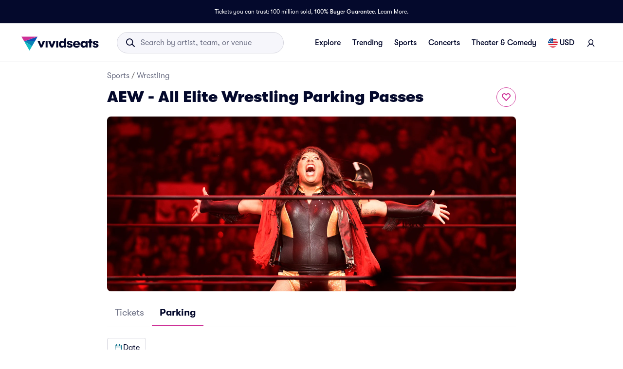

--- FILE ---
content_type: application/javascript
request_url: https://www.vividseats.com/W0kDM4UN/WSWWzF4/O-h2f9T/8Z/zYcazLzrQXzSL8Oh/ADJc/aDZ/sLxBvHncB
body_size: 163453
content:
(function(){if(typeof Array.prototype.entries!=='function'){Object.defineProperty(Array.prototype,'entries',{value:function(){var index=0;const array=this;return {next:function(){if(index<array.length){return {value:[index,array[index++]],done:false};}else{return {done:true};}},[Symbol.iterator]:function(){return this;}};},writable:true,configurable:true});}}());(function(){x8();bY2();qq2();var gv=function(Yl){if(Yl===undefined||Yl==null){return 0;}var F5=Yl["toLowerCase"]()["replace"](/[^0-9]+/gi,'');return F5["length"];};var Cq=function(Sh,Tj){var X5=tV["Math"]["round"](tV["Math"]["random"]()*(Tj-Sh)+Sh);return X5;};var Bl=function t5(s6,wI){'use strict';var vh=t5;switch(s6){case Am:{var Sv=function(QI,Kc){mB.push(lO);if(Uj(mX)){for(var vI=BY;Ah(vI,kq);++vI){if(Ah(vI,pV[JO()[fh(Cb)](Uj(Uj({})),Mq,CO,Cj)]())||zY(vI,hw[rb])||zY(vI,Jw)||zY(vI,WY)){nj[vI]=Hl(nw);}else{nj[vI]=mX[JO()[fh(BY)].call(null,Uj(nw),Wq,lh,kb)];mX+=tV[zY(typeof Rs()[wj(j6)],pw('',[][[]]))?Rs()[wj(EI)](Yj,db,Uj(Uj({}))):Rs()[wj(Y5)](Pj,x5,zj)][Us()[dB(zj)](mK,rw)](vI);}}}var Qb=wX(typeof rR()[bR(js)],'undefined')?rR()[bR(Bc)].apply(null,[mq,EX]):rR()[bR(Fw)](jv,hl);for(var LX=BY;Ah(LX,QI[JO()[fh(BY)].apply(null,[A6,Vb,lh,kb])]);LX++){var tX=QI[JO()[fh(bb)](Cw,Zl,dO,vc)](LX);var Ws=zb(zl(Kc,Kw),hw[Y5]);Kc*=hw[bb];Kc&=hw[jw];Kc+=hw[Kw];Kc&=hw[Bc];var Sb=nj[QI[Us()[dB(Vb)](kX,Qc)](LX)];if(zY(typeof tX[Us()[dB(ks)].call(null,Qw,Kb)],zY(typeof Rs()[wj(Fw)],pw('',[][[]]))?Rs()[wj(EI)].call(null,VO,Nw,js):Rs()[wj(mK)].call(null,Zs,XR,Uj(Uj(BY))))){var Vc=tX[Us()[dB(ks)](Qw,Kb)](BY);if(zX(Vc,UK)&&Ah(Vc,hw[Fw])){Sb=nj[Vc];}}if(zX(Sb,BY)){var sb=vs(Ws,mX[JO()[fh(BY)](Uj(BY),Uj(nw),lh,kb)]);Sb+=sb;Sb%=mX[zY(typeof JO()[fh(j6)],'undefined')?JO()[fh(nw)].call(null,FI,wv,XX,ms):JO()[fh(BY)].apply(null,[p6,Zj,lh,kb])];tX=mX[Sb];}Qb+=tX;}var Ih;return mB.pop(),Ih=Qb,Ih;};var Wb=function(mh){var Bw=[0x428a2f98,0x71374491,0xb5c0fbcf,0xe9b5dba5,0x3956c25b,0x59f111f1,0x923f82a4,0xab1c5ed5,0xd807aa98,0x12835b01,0x243185be,0x550c7dc3,0x72be5d74,0x80deb1fe,0x9bdc06a7,0xc19bf174,0xe49b69c1,0xefbe4786,0x0fc19dc6,0x240ca1cc,0x2de92c6f,0x4a7484aa,0x5cb0a9dc,0x76f988da,0x983e5152,0xa831c66d,0xb00327c8,0xbf597fc7,0xc6e00bf3,0xd5a79147,0x06ca6351,0x14292967,0x27b70a85,0x2e1b2138,0x4d2c6dfc,0x53380d13,0x650a7354,0x766a0abb,0x81c2c92e,0x92722c85,0xa2bfe8a1,0xa81a664b,0xc24b8b70,0xc76c51a3,0xd192e819,0xd6990624,0xf40e3585,0x106aa070,0x19a4c116,0x1e376c08,0x2748774c,0x34b0bcb5,0x391c0cb3,0x4ed8aa4a,0x5b9cca4f,0x682e6ff3,0x748f82ee,0x78a5636f,0x84c87814,0x8cc70208,0x90befffa,0xa4506ceb,0xbef9a3f7,0xc67178f2];var NK=0x6a09e667;var bY=0xbb67ae85;var tR=0x3c6ef372;var ww=0xa54ff53a;var rO=0x510e527f;var gI=0x9b05688c;var Jh=0x1f83d9ab;var bK=0x5be0cd19;var Iw=bc(mh);var E5=Iw["length"]*8;Iw+=tV["String"]["fromCharCode"](0x80);var ZB=Iw["length"]/4+2;var JI=tV["Math"]["ceil"](ZB/16);var J5=new (tV["Array"])(JI);for(var fw=0;fw<JI;fw++){J5[fw]=new (tV["Array"])(16);for(var VX=0;VX<16;VX++){J5[fw][VX]=Iw["charCodeAt"](fw*64+VX*4)<<24|Iw["charCodeAt"](fw*64+VX*4+1)<<16|Iw["charCodeAt"](fw*64+VX*4+2)<<8|Iw["charCodeAt"](fw*64+VX*4+3)<<0;}}var Lq=E5/tV["Math"]["pow"](2,32);J5[JI-1][14]=tV["Math"]["floor"](Lq);J5[JI-1][15]=E5;for(var c5=0;c5<JI;c5++){var Nl=new (tV["Array"])(64);var bO=NK;var Pv=bY;var qh=tR;var vO=ww;var HO=rO;var JY=gI;var fY=Jh;var xw=bK;for(var Ow=0;Ow<64;Ow++){var Hj=void 0,VB=void 0,fI=void 0,Hs=void 0,Xs=void 0,OO=void 0;if(Ow<16)Nl[Ow]=J5[c5][Ow];else{Hj=hh(Nl[Ow-15],7)^hh(Nl[Ow-15],18)^Nl[Ow-15]>>>3;VB=hh(Nl[Ow-2],17)^hh(Nl[Ow-2],19)^Nl[Ow-2]>>>10;Nl[Ow]=Nl[Ow-16]+Hj+Nl[Ow-7]+VB;}VB=hh(HO,6)^hh(HO,11)^hh(HO,25);fI=HO&JY^~HO&fY;Hs=xw+VB+fI+Bw[Ow]+Nl[Ow];Hj=hh(bO,2)^hh(bO,13)^hh(bO,22);Xs=bO&Pv^bO&qh^Pv&qh;OO=Hj+Xs;xw=fY;fY=JY;JY=HO;HO=vO+Hs>>>0;vO=qh;qh=Pv;Pv=bO;bO=Hs+OO>>>0;}NK=NK+bO;bY=bY+Pv;tR=tR+qh;ww=ww+vO;rO=rO+HO;gI=gI+JY;Jh=Jh+fY;bK=bK+xw;}return [NK>>24&0xff,NK>>16&0xff,NK>>8&0xff,NK&0xff,bY>>24&0xff,bY>>16&0xff,bY>>8&0xff,bY&0xff,tR>>24&0xff,tR>>16&0xff,tR>>8&0xff,tR&0xff,ww>>24&0xff,ww>>16&0xff,ww>>8&0xff,ww&0xff,rO>>24&0xff,rO>>16&0xff,rO>>8&0xff,rO&0xff,gI>>24&0xff,gI>>16&0xff,gI>>8&0xff,gI&0xff,Jh>>24&0xff,Jh>>16&0xff,Jh>>8&0xff,Jh&0xff,bK>>24&0xff,bK>>16&0xff,bK>>8&0xff,bK&0xff];};var FB=function(){var hO=vj();var rX=-1;if(hO["indexOf"]('Trident/7.0')>-1)rX=11;else if(hO["indexOf"]('Trident/6.0')>-1)rX=10;else if(hO["indexOf"]('Trident/5.0')>-1)rX=9;else rX=0;return rX>=9;};var gB=function(){var R6=QX();var M5=tV["Object"]["prototype"]["hasOwnProperty"].call(tV["Navigator"]["prototype"],'mediaDevices');var wb=tV["Object"]["prototype"]["hasOwnProperty"].call(tV["Navigator"]["prototype"],'serviceWorker');var PB=! !tV["window"]["browser"];var MO=typeof tV["ServiceWorker"]==='function';var mI=typeof tV["ServiceWorkerContainer"]==='function';var CR=typeof tV["frames"]["ServiceWorkerRegistration"]==='function';var sv=tV["window"]["location"]&&tV["window"]["location"]["protocol"]==='http:';var AI=R6&&(!M5||!wb||!MO||!PB||!mI||!CR)&&!sv;return AI;};var QX=function(){var ps=vj();var zI=/(iPhone|iPad).*AppleWebKit(?!.*(Version|CriOS))/i["test"](ps);var QK=tV["navigator"]["platform"]==='MacIntel'&&tV["navigator"]["maxTouchPoints"]>1&&/(Safari)/["test"](ps)&&!tV["window"]["MSStream"]&&typeof tV["navigator"]["standalone"]!=='undefined';return zI||QK;};var rs=function(RI){var x6=tV["Math"]["floor"](tV["Math"]["random"]()*100000+10000);var DY=tV["String"](RI*x6);var hR=0;var Zc=[];var vY=DY["length"]>=18?true:false;while(Zc["length"]<6){Zc["push"](tV["parseInt"](DY["slice"](hR,hR+2),10));hR=vY?hR+3:hR+2;}var Xc=VY(Zc);return [x6,Xc];};var xR=function(Pc){if(Pc===null||Pc===undefined){return 0;}var n6=function m6(Ab){return Pc["toLowerCase"]()["includes"](Ab["toLowerCase"]());};var MI=0;(Ob&&Ob["fields"]||[])["some"](function(JR){var vl=JR["type"];var ss=JR["labels"];if(ss["some"](n6)){MI=Oq[vl];if(JR["extensions"]&&JR["extensions"]["labels"]&&JR["extensions"]["labels"]["some"](function(Vl){return Pc["toLowerCase"]()["includes"](Vl["toLowerCase"]());})){MI=Oq[JR["extensions"]["type"]];}return true;}return false;});return MI;};var fl=function(nB){if(nB===undefined||nB==null){return false;}var Mv=function P6(Gs){return nB["toLowerCase"]()===Gs["toLowerCase"]();};return Es["some"](Mv);};var xl=function(xK){try{var g5=new (tV["Set"])(tV["Object"]["values"](Oq));return xK["split"](';')["some"](function(VK){var mb=VK["split"](',');var Z5=tV["Number"](mb[mb["length"]-1]);return g5["has"](Z5);});}catch(Ds){return false;}};var Gq=function(E6){var gc='';var Dw=0;if(E6==null||tV["document"]["activeElement"]==null){return Zb(GN,["elementFullId",gc,"elementIdType",Dw]);}var WO=['id','name','for','placeholder','aria-label','aria-labelledby'];WO["forEach"](function(Oc){if(!E6["hasAttribute"](Oc)||gc!==''&&Dw!==0){return;}var pY=E6["getAttribute"](Oc);if(gc===''&&(pY!==null||pY!==undefined)){gc=pY;}if(Dw===0){Dw=xR(pY);}});return Zb(GN,["elementFullId",gc,"elementIdType",Dw]);};var pI=function(NX){var Wj;if(NX==null){Wj=tV["document"]["activeElement"];}else Wj=NX;if(tV["document"]["activeElement"]==null)return -1;var BR=Wj["getAttribute"]('name');if(BR==null){var dh=Wj["getAttribute"]('id');if(dh==null)return -1;else return CB(dh);}return CB(BR);};var hX=function(bj){var Zq=-1;var Vq=[];if(! !bj&&typeof bj==='string'&&bj["length"]>0){var CX=bj["split"](';');if(CX["length"]>1&&CX[CX["length"]-1]===''){CX["pop"]();}Zq=tV["Math"]["floor"](tV["Math"]["random"]()*CX["length"]);var Ys=CX[Zq]["split"](',');for(var L6 in Ys){if(!tV["isNaN"](Ys[L6])&&!tV["isNaN"](tV["parseInt"](Ys[L6],10))){Vq["push"](Ys[L6]);}}}else{var Oh=tV["String"](Cq(1,5));var Gj='1';var zc=tV["String"](Cq(20,70));var ZI=tV["String"](Cq(100,300));var wR=tV["String"](Cq(100,300));Vq=[Oh,Gj,zc,ZI,wR];}return [Zq,Vq];};var PR=function(Ub,ds){var Rh=typeof Ub==='string'&&Ub["length"]>0;var jq=!tV["isNaN"](ds)&&(tV["Number"](ds)===-1||nY()<tV["Number"](ds));if(!(Rh&&jq)){return false;}var KX='^([a-fA-F0-9]{31,32})$';return Ub["search"](KX)!==-1;};var p5=function(vK,NY,cc){var xb;do{xb=Ph(ZL,[vK,NY]);}while(zY(vs(xb,cc),BY));return xb;};var Xj=function(K6){mB.push(zh);var mY=QX(K6);var Jq=tV[JO()[fh(mK)](qB,Uj(Uj(nw)),Ll,Xq)][Us()[dB(T1)].apply(null,[Pk,Bb])][Us()[dB(Cb)](OZ,kj)].call(tV[Q1()[OD(YP)].call(null,Cf,Kw,IP,S3,Bc)][Us()[dB(T1)](Pk,Bb)],rR()[bR(XR)](DW,Ls));var KU=tV[JO()[fh(mK)](JW,J7,Ll,Xq)][Us()[dB(T1)].apply(null,[Pk,Bb])][Us()[dB(Cb)](OZ,kj)].call(tV[Q1()[OD(YP)](G3,EI,IP,S3,Bc)][Us()[dB(T1)](Pk,Bb)],Rs()[wj(TH)].call(null,Kl,Gt,QP));var A7=Uj(Uj(tV[JO()[fh(jw)].apply(null,[qZ,mP,xh,IC])][rR()[bR(Xk)](tk,Ls)]));var Df=zY(typeof tV[Rs()[wj(RC)](nQ,C3,FI)],Rs()[wj(mK)].apply(null,[Qx,XR,Uj({})]));var QC=zY(typeof tV[wX(typeof Us()[dB(UK)],'undefined')?Us()[dB(Gk)](CW,n5):Us()[dB(A1)](qC,bz)],zY(typeof Rs()[wj(Wq)],pw('',[][[]]))?Rs()[wj(EI)].call(null,xf,OP,EI):Rs()[wj(mK)].call(null,Qx,XR,MP));var xU=zY(typeof tV[JO()[fh(Xk)](FI,JH,tb,vW)][Rs()[wj(wP)](cB,dk,bb)],Rs()[wj(mK)](Qx,XR,rb));var SH=tV[wX(typeof JO()[fh(M7)],'undefined')?JO()[fh(jw)].call(null,K1,fP,xh,IC):JO()[fh(nw)](IC,Cb,qH,hk)][Q1()[OD(JH)](NF,nC,IC,hl,Kw)]&&zY(tV[JO()[fh(jw)].call(null,Uj(Uj({})),vc,xh,IC)][Q1()[OD(JH)](df,J7,IC,hl,Kw)][Us()[dB(M7)].call(null,Zl,Rb)],zY(typeof JO()[fh(OZ)],pw([],[][[]]))?JO()[fh(nw)](fZ,Lz,QG,RU):JO()[fh(pP)].apply(null,[Uj({}),L7,gb,wt]));var RZ=mY&&(Uj(Jq)||Uj(KU)||Uj(Df)||Uj(A7)||Uj(QC)||Uj(xU))&&Uj(SH);var bx;return mB.pop(),bx=RZ,bx;};var JF=function(KZ){var dG;mB.push(PP);return dG=Rx()[zY(typeof JO()[fh(Lz)],pw('',[][[]]))?JO()[fh(nw)](Uj(nw),gH,NH,GP):JO()[fh(CW)].call(null,Uj(Uj(BY)),Lx,b6,Jw)](function Hz(Kf){mB.push(pG);while(nw)switch(Kf[rR()[bR(fZ)].apply(null,[Et,bX])]=Kf[rR()[bR(wP)](bb,CI)]){case pV[rR()[bR(ks)].call(null,MW,cx)]():if(IF(JO()[fh(LZ)](A6,F3,Pt,H1),tV[Us()[dB(Tt)].apply(null,[zj,lB])])){Kf[rR()[bR(wP)].call(null,bb,CI)]=hw[YP];break;}{var Jx;return Jx=Kf[JO()[fh(nW)](SF,QP,sY,bb)](Q1()[OD(Cw)](Tt,FP,AF,hH,bb),null),mB.pop(),Jx;}case hw[YP]:{var kn;return kn=Kf[JO()[fh(nW)](Zj,Uj({}),sY,bb)](Q1()[OD(Cw)](FP,pt,AF,hH,bb),tV[Us()[dB(Tt)].call(null,zj,lB)][JO()[fh(LZ)](mK,Wf,Pt,H1)][Us()[dB(Yt)].call(null,lz,fO)](KZ)),mB.pop(),kn;}case T1:case Rs()[wj(G3)](DF,TP,nw):{var LW;return LW=Kf[Q1()[OD(Cb)].call(null,bt,Jw,It,mC,rb)](),mB.pop(),LW;}}mB.pop();},null,null,null,tV[rR()[bR(J7)](Cf,Jv)]),mB.pop(),dG;};var ZZ=function(){if(Uj({})){}else if(Uj(Uj(qL))){}else if(Uj({})){}else if(Uj(qL)){return function Qz(lk){mB.push(dH);var vz=tV[wX(typeof Us()[dB(RC)],pw('',[][[]]))?Us()[dB(FP)](mq,En):Us()[dB(A1)](Ax,vP)](vj());var nD=tV[Us()[dB(FP)].call(null,mq,En)](lk[Rs()[wj(MW)](KF,SZ,dn)]);var Tn;return Tn=nP(pw(vz,nD))[rR()[bR(mP)](Oz,dU)](),mB.pop(),Tn;};}else{}};var X7=function(){mB.push(hz);try{var Vz=mB.length;var jz=Uj([]);var Hk=SG();var Pz=zD()[rR()[bR(M7)].call(null,Vb,X3)](new (tV[Us()[dB(mP)](MD,jb)])(zY(typeof Rs()[wj(Lz)],pw('',[][[]]))?Rs()[wj(EI)].apply(null,[SW,tU,sD]):Rs()[wj(Zl)].apply(null,[Cg,f7,Uj(nw)]),Q1()[OD(j6)](Wq,LZ,ZW,TZ,nw)),rR()[bR(pP)].apply(null,[UU,KF]));var GH=SG();var Bz=kP(GH,Hk);var jC;return jC=Zb(GN,[zY(typeof JO()[fh(Lx)],pw('',[][[]]))?JO()[fh(nw)](G3,qB,lP,BD):JO()[fh(IC)](NF,Uj(Uj({})),bn,FP),Pz,JO()[fh(qG)](Cx,fv,Iq,XP),Bz]),mB.pop(),jC;}catch(lW){mB.splice(kP(Vz,nw),Infinity,hz);var tn;return mB.pop(),tn={},tn;}mB.pop();};var zD=function(){mB.push(f7);var gf=tV[Us()[dB(XR)](Cx,sO)][Us()[dB(Xk)].call(null,YZ,U3)]?tV[Us()[dB(XR)].call(null,Cx,sO)][Us()[dB(Xk)].call(null,YZ,U3)]:Hl(hw[T1]);var Jn=tV[wX(typeof Us()[dB(Jw)],'undefined')?Us()[dB(XR)](Cx,sO):Us()[dB(A1)](sW,PZ)][zY(typeof Us()[dB(Zl)],pw([],[][[]]))?Us()[dB(A1)](ZH,Uf):Us()[dB(pP)].call(null,hC,ED)]?tV[Us()[dB(XR)](Cx,sO)][zY(typeof Us()[dB(A1)],'undefined')?Us()[dB(A1)].call(null,Hf,fz):Us()[dB(pP)](hC,ED)]:Hl(nw);var wU=tV[zY(typeof Us()[dB(A1)],pw([],[][[]]))?Us()[dB(A1)].apply(null,[T3,gG]):Us()[dB(Tt)](zj,SU)][wX(typeof rR()[bR(M7)],pw('',[][[]]))?rR()[bR(LZ)].apply(null,[sG,HH]):rR()[bR(Fw)].call(null,qn,gt)]?tV[wX(typeof Us()[dB(xv)],pw([],[][[]]))?Us()[dB(Tt)](zj,SU):Us()[dB(A1)].apply(null,[F3,xD])][rR()[bR(LZ)].call(null,sG,HH)]:Hl(nw);var Dv=tV[wX(typeof Us()[dB(Wf)],'undefined')?Us()[dB(Tt)](zj,SU):Us()[dB(A1)].apply(null,[Lk,WH])][zY(typeof d1()[qF(EI)],pw(rR()[bR(Bc)](mq,qk),[][[]]))?d1()[qF(Y5)](Uj(Uj([])),Yn,dx,zk,kU):d1()[qF(df)](SF,TU,Lz,XP,jw)]?tV[Us()[dB(Tt)](zj,SU)][d1()[qF(df)](Uj(Uj({})),TU,Lz,XP,Gt)]():Hl(nw);var kx=tV[Us()[dB(Tt)].apply(null,[zj,SU])][rR()[bR(IC)].apply(null,[nU,gx])]?tV[Us()[dB(Tt)].call(null,zj,SU)][wX(typeof rR()[bR(CW)],pw('',[][[]]))?rR()[bR(IC)].apply(null,[nU,gx]):rR()[bR(Fw)](qx,zz)]:Hl(nw);var mt=Hl(nw);var UD=[rR()[bR(Bc)](mq,qk),mt,JO()[fh(ND)].apply(null,[nF,RC,gh,hF]),Ph(g8,[]),Zn(Lm,[]),Zn(mQ,[]),Zn(KM,[]),Ph(LV,[]),Zn(q0,[]),gf,Jn,wU,Dv,kx];var m3;return m3=UD[rR()[bR(QP)](xt,LY)](rR()[bR(K1)].apply(null,[Lk,L1])),mB.pop(),m3;};var wx=function(){var I3;mB.push(lO);return I3=Zn(U2,[tV[JO()[fh(jw)].apply(null,[Uj(Uj(BY)),Uj(nw),hl,IC])]]),mB.pop(),I3;};var XD=function(){var PD=[P1,Yk];var vn=VF(bD);mB.push(LG);if(wX(vn,Uj(Uj(qL)))){try{var cH=mB.length;var OC=Uj({});var WP=tV[JO()[fh(Mq)](Kk,RC,dX,hG)](vn)[JO()[fh(j6)].call(null,NF,fP,JP,dC)](Us()[dB(Rn)].call(null,FI,Ux));if(zX(WP[zY(typeof JO()[fh(CW)],pw([],[][[]]))?JO()[fh(nw)](J7,LZ,EU,R3):JO()[fh(BY)].apply(null,[ks,Uj(BY),AF,kb])],rb)){var PH=tV[Us()[dB(bb)](tk,K3)](WP[js],Fw);PH=tV[P3()[GZ(A1)].apply(null,[js,Uj({}),gF,PC,Y5])](PH)?P1:PH;PD[BY]=PH;}}catch(AH){mB.splice(kP(cH,nw),Infinity,LG);}}var LC;return mB.pop(),LC=PD,LC;};var Gz=function(){var Az=[Hl(nw),Hl(nw)];mB.push(W3);var BP=VF(l7);if(wX(BP,Uj([]))){try{var LP=mB.length;var tH=Uj([]);var z7=tV[wX(typeof JO()[fh(xt)],pw('',[][[]]))?JO()[fh(Mq)].call(null,nw,Y5,wq,hG):JO()[fh(nw)](Uj(Uj([])),JH,mU,WD)](BP)[JO()[fh(j6)](bb,tk,tF,dC)](Us()[dB(Rn)](FI,sl));if(zX(z7[zY(typeof JO()[fh(Fw)],pw([],[][[]]))?JO()[fh(nw)](TP,Uj(nw),PU,OP):JO()[fh(BY)].apply(null,[Gk,qZ,bG,kb])],rb)){var V7=tV[Us()[dB(bb)](tk,vv)](z7[nw],Fw);var cn=tV[zY(typeof Us()[dB(js)],pw([],[][[]]))?Us()[dB(A1)](kF,bk):Us()[dB(bb)].apply(null,[tk,vv])](z7[hw[QP]],Fw);V7=tV[P3()[GZ(A1)](L7,Lk,w7,PC,Y5)](V7)?Hl(nw):V7;cn=tV[P3()[GZ(A1)].apply(null,[EU,Uj({}),w7,PC,Y5])](cn)?Hl(nw):cn;Az=[cn,V7];}}catch(Nn){mB.splice(kP(LP,nw),Infinity,W3);}}var rx;return mB.pop(),rx=Az,rx;};var pZ=function(){mB.push(bb);var wf=rR()[bR(Bc)](mq,Cb);var tv=VF(l7);if(tv){try{var Yf=mB.length;var Z3=Uj(fL);var GC=tV[JO()[fh(Mq)](fP,Mq,BF,hG)](tv)[JO()[fh(j6)](WY,pt,ZW,dC)](wX(typeof Us()[dB(bt)],pw([],[][[]]))?Us()[dB(Rn)](FI,Qk):Us()[dB(A1)].call(null,NG,bf));wf=GC[BY];}catch(Gv){mB.splice(kP(Yf,nw),Infinity,bb);}}var Nk;return mB.pop(),Nk=wf,Nk;};var Gx=function(){mB.push(vZ);var px=VF(l7);if(px){try{var jk=mB.length;var Qn=Uj(Uj(qL));var AD=tV[wX(typeof JO()[fh(Lz)],'undefined')?JO()[fh(Mq)](Cw,nw,wO,hG):JO()[fh(nw)](wP,tk,Y7,ZD)](px)[JO()[fh(j6)](Mq,Lk,Kt,dC)](Us()[dB(Rn)](FI,OK));if(zX(AD[JO()[fh(BY)].call(null,Cx,F3,CZ,kb)],Kw)){var Vt=tV[Us()[dB(bb)](tk,bh)](AD[hw[xt]],pV[rR()[bR(kZ)].apply(null,[Kx,sR])]());var sn;return sn=tV[wX(typeof P3()[GZ(ks)],pw([],[][[]]))?P3()[GZ(A1)](xv,Gk,lH,PC,Y5):P3()[GZ(Lz)].apply(null,[Lx,H1,mU,zj,Rz])](Vt)||zY(Vt,Hl(nw))?Hl(nw):Vt,mB.pop(),sn;}}catch(SD){mB.splice(kP(jk,nw),Infinity,vZ);var Px;return mB.pop(),Px=Hl(nw),Px;}}var KC;return mB.pop(),KC=Hl(nw),KC;};var PW=function(){var wW=VF(l7);mB.push(L7);if(wW){try{var rn=mB.length;var J1=Uj([]);var XC=tV[JO()[fh(Mq)](OZ,Uj(BY),Jt,hG)](wW)[JO()[fh(j6)](j6,Uj(Uj(BY)),Oz,dC)](Us()[dB(Rn)](FI,VC));if(zY(XC[JO()[fh(BY)](rb,xv,AC,kb)],Kw)){var mx;return mx=XC[pV[JO()[fh(fP)].apply(null,[fv,Uj(nw),hD,fU])]()],mB.pop(),mx;}}catch(FU){mB.splice(kP(rn,nw),Infinity,L7);var IU;return mB.pop(),IU=null,IU;}}var Jz;return mB.pop(),Jz=null,Jz;};var S7=function(qf,YH){mB.push(zf);for(var Lf=BY;Ah(Lf,YH[JO()[fh(BY)].call(null,Lx,fv,Pf,kb)]);Lf++){var Jf=YH[Lf];Jf[Us()[dB(Lz)](jF,CQ)]=Jf[Us()[dB(Lz)](jF,CQ)]||Uj([]);Jf[Us()[dB(df)](HP,I6)]=Uj(Uj({}));if(IF(d1()[qF(BY)].call(null,CW,JG,Y5,hZ,MG),Jf))Jf[rR()[bR(JH)](Rf,Os)]=Uj(qL);tV[JO()[fh(mK)].apply(null,[Uj(Uj({})),fP,OX,Xq])][JO()[fh(Cf)](MW,M7,rq,Ok)](qf,jD(Jf[wX(typeof JO()[fh(qG)],pw('',[][[]]))?JO()[fh(vc)](RC,Uj(Uj({})),cf,cC):JO()[fh(nw)](FP,Uj(Uj({})),tZ,ZF)]),Jf);}mB.pop();};var Dz=function(jG,cU,WU){mB.push(AG);if(cU)S7(jG[Us()[dB(T1)].call(null,Pk,A5)],cU);if(WU)S7(jG,WU);tV[zY(typeof JO()[fh(Bc)],pw([],[][[]]))?JO()[fh(nw)](Wq,EU,NC,sz):JO()[fh(mK)](Kw,EU,MB,Xq)][JO()[fh(Cf)].apply(null,[Uj(Uj(BY)),jw,cX,Ok])](jG,Us()[dB(T1)](Pk,A5),Zb(GN,[rR()[bR(JH)](Rf,BB),Uj([])]));var D7;return mB.pop(),D7=jG,D7;};var jD=function(c7){mB.push(KW);var tf=O7(c7,rR()[bR(FP)].call(null,IG,pX));var nk;return nk=OU(wX(typeof JO()[fh(js)],pw('',[][[]]))?JO()[fh(kU)](xt,Uj(Uj(BY)),HW,JW):JO()[fh(nw)](Bc,wv,Y3,Pt),If(tf))?tf:tV[wX(typeof Rs()[wj(Xk)],pw([],[][[]]))?Rs()[wj(Y5)](nX,x5,OZ):Rs()[wj(EI)](Ut,Vn,Uj(Uj(BY)))](tf),mB.pop(),nk;};var O7=function(x3,qW){mB.push(Zj);if(CD(Us()[dB(Cf)](MP,AU),If(x3))||Uj(x3)){var VW;return mB.pop(),VW=x3,VW;}var sH=x3[tV[zY(typeof Rs()[wj(qZ)],pw([],[][[]]))?Rs()[wj(EI)](YC,hl,H1):Rs()[wj(Kw)](FF,xx,nW)][JO()[fh(H1)](qG,Uj(Uj(nw)),dU,zn)]];if(wX(Vx(BY),sH)){var Z1=sH.call(x3,qW||(wX(typeof Us()[dB(vc)],'undefined')?Us()[dB(Cw)](YP,Zt):Us()[dB(A1)](k7,ZU)));if(CD(Us()[dB(Cf)].apply(null,[MP,AU]),If(Z1))){var tt;return mB.pop(),tt=Z1,tt;}throw new (tV[Us()[dB(nC)].call(null,v7,jZ)])(JO()[fh(sD)].call(null,J7,qB,OG,T1));}var fF;return fF=(zY(rR()[bR(FP)](IG,Cv),qW)?tV[Rs()[wj(Y5)](l3,x5,LZ)]:tV[JO()[fh(df)].apply(null,[tk,NF,Et,CW])])(x3),mB.pop(),fF;};var ht=function(lf){mB.push(zt);if(Uj(lf)){Wv=nH;g3=dC;R7=zj;xn=df;Cn=hw[MC];jU=pV[JO()[fh(nH)].apply(null,[xv,fv,rt,dz])]();cD=df;Nt=hw[MC];PF=df;}mB.pop();};var cZ=function(){mB.push(x7);DU=rR()[bR(Bc)](mq,Xf);Tx=BY;NW=BY;QU=BY;f1=rR()[bR(Bc)](mq,Xf);Z7=BY;xW=BY;BH=BY;b3=rR()[bR(Bc)](mq,Xf);Wz=hw[FP];XG=BY;Jk=BY;Pn=pV[rR()[bR(ks)].call(null,MW,D3)]();mB.pop();jt=BY;bU=BY;};var Ot=function(){Iz=BY;mB.push(M3);lF=rR()[bR(Bc)](mq,VZ);U7={};gD=rR()[bR(Bc)](mq,VZ);NZ=BY;mB.pop();Vk=BY;};var pk=function(lD,HC,hn){mB.push(I7);try{var vU=mB.length;var nf=Uj(fL);var MZ=BY;var Bf=Uj(fL);if(wX(HC,nw)&&zX(NW,R7)){if(Uj(sU[Q1()[OD(UK)](Cf,fZ,EZ,TC,nC)])){Bf=Uj(Uj([]));sU[Q1()[OD(UK)].apply(null,[vc,Rn,EZ,TC,nC])]=Uj(Uj(fL));}var KG;return KG=Zb(GN,[rR()[bR(vc)](F3,dF),MZ,rR()[bR(H1)](EU,r3),Bf,Q1()[OD(Wf)].call(null,nw,T1,kb,QG,bb),Tx]),mB.pop(),KG;}if(zY(HC,nw)&&Ah(Tx,g3)||wX(HC,nw)&&Ah(NW,R7)){var pf=lD?lD:tV[JO()[fh(jw)](CW,tk,gk,IC)][wX(typeof P3()[GZ(Y5)],'undefined')?P3()[GZ(FP)](Lz,Uj(BY),Fn,IC,Y5):P3()[GZ(Lz)](mP,Uj(Uj([])),zP,Bc,ln)];var jx=Hl(nw);var EP=Hl(hw[T1]);if(pf&&pf[Rs()[wj(A6)](D3,Rf,qB)]&&pf[wX(typeof d1()[qF(Y5)],'undefined')?d1()[qF(QP)].call(null,Uj(nw),E3,Y5,At,Gt):d1()[qF(Y5)](Uj(Uj([])),mW,S1,Fw,Zl)]){jx=tV[rR()[bR(Lz)].call(null,zj,bW)][Us()[dB(nF)](t7,jP)](pf[Rs()[wj(A6)].call(null,D3,Rf,A1)]);EP=tV[zY(typeof rR()[bR(Wq)],pw([],[][[]]))?rR()[bR(Fw)].call(null,dD,qx):rR()[bR(Lz)].apply(null,[zj,bW])][Us()[dB(nF)](t7,jP)](pf[d1()[qF(QP)].apply(null,[Tt,E3,Y5,At,pt])]);}else if(pf&&pf[rR()[bR(sD)](L1,DC)]&&pf[rR()[bR(F3)](FP,YK)]){jx=tV[wX(typeof rR()[bR(VU)],'undefined')?rR()[bR(Lz)](zj,bW):rR()[bR(Fw)](DD,kD)][Us()[dB(nF)](t7,jP)](pf[rR()[bR(sD)].apply(null,[L1,DC])]);EP=tV[rR()[bR(Lz)].call(null,zj,bW)][Us()[dB(nF)].apply(null,[t7,jP])](pf[zY(typeof rR()[bR(pP)],'undefined')?rR()[bR(Fw)](JD,TZ):rR()[bR(F3)].apply(null,[FP,YK])]);}var St=pf[wX(typeof rR()[bR(Zl)],pw('',[][[]]))?rR()[bR(nH)].call(null,v7,rz):rR()[bR(Fw)].call(null,PP,XR)];if(OU(St,null))St=pf[zY(typeof rR()[bR(tk)],'undefined')?rR()[bR(Fw)](lx,U3):rR()[bR(NF)](nt,SP)];var rW=pI(St);MZ=kP(SG(),hn);var Gf=rR()[bR(Bc)](mq,mq)[wX(typeof Us()[dB(A1)],'undefined')?Us()[dB(MC)].apply(null,[xv,fR]):Us()[dB(A1)](B3,Fv)](Pn,Us()[dB(pt)].call(null,Ix,cW))[Us()[dB(MC)](xv,fR)](HC,Us()[dB(pt)](Ix,cW))[zY(typeof Us()[dB(mP)],pw([],[][[]]))?Us()[dB(A1)](j6,SC):Us()[dB(MC)].call(null,xv,fR)](MZ,Us()[dB(pt)].call(null,Ix,cW))[wX(typeof Us()[dB(xt)],'undefined')?Us()[dB(MC)].call(null,xv,fR):Us()[dB(A1)](QP,ED)](jx,Us()[dB(pt)](Ix,cW))[Us()[dB(MC)](xv,fR)](EP);if(wX(HC,nw)){Gf=rR()[bR(Bc)](mq,mq)[Us()[dB(MC)].apply(null,[xv,fR])](Gf,wX(typeof Us()[dB(Rn)],pw([],[][[]]))?Us()[dB(pt)](Ix,cW):Us()[dB(A1)](N1,lZ))[Us()[dB(MC)](xv,fR)](rW);var jW=CD(typeof pf[Rs()[wj(Zj)].call(null,t3,t7,pP)],rR()[bR(Cb)](MC,Nb))?pf[Rs()[wj(Zj)].call(null,t3,t7,Zl)]:pf[JO()[fh(NF)](gH,J7,lx,QP)];if(CD(jW,null)&&wX(jW,nw))Gf=rR()[bR(Bc)](mq,mq)[Us()[dB(MC)](xv,fR)](Gf,Us()[dB(pt)](Ix,cW))[Us()[dB(MC)](xv,fR)](jW);}if(CD(typeof pf[rR()[bR(WY)](Sf,Nj)],rR()[bR(Cb)](MC,Nb))&&zY(pf[rR()[bR(WY)].call(null,Sf,Nj)],Uj({})))Gf=(wX(typeof rR()[bR(G3)],'undefined')?rR()[bR(Bc)](mq,mq):rR()[bR(Fw)].apply(null,[dC,cf]))[zY(typeof Us()[dB(JH)],pw([],[][[]]))?Us()[dB(A1)](KH,Ez):Us()[dB(MC)](xv,fR)](Gf,Us()[dB(vc)](Cb,Ox));Gf=rR()[bR(Bc)].call(null,mq,mq)[Us()[dB(MC)](xv,fR)](Gf,rR()[bR(K1)](Lk,Ut));QU=pw(pw(pw(pw(pw(QU,Pn),HC),MZ),jx),EP);DU=pw(DU,Gf);}if(zY(HC,nw))Tx++;else NW++;Pn++;var Mt;return Mt=Zb(GN,[rR()[bR(vc)].call(null,F3,dF),MZ,rR()[bR(H1)](EU,r3),Bf,Q1()[OD(Wf)].call(null,Gk,Uj(BY),kb,QG,bb),Tx]),mB.pop(),Mt;}catch(ct){mB.splice(kP(vU,nw),Infinity,I7);}mB.pop();};var BW=function(R1,nx,rf){mB.push(A1);try{var Bk=mB.length;var zF=Uj(fL);var Yz=R1?R1:tV[JO()[fh(jw)](H1,ks,nn,IC)][P3()[GZ(FP)].apply(null,[j6,Lz,SZ,IC,Y5])];var wn=BY;var OW=Hl(nw);var sF=nw;var rD=Uj({});if(zX(NZ,Wv)){if(Uj(sU[Q1()[OD(UK)].call(null,Cx,J7,EZ,vk,nC)])){rD=Uj(Uj([]));sU[Q1()[OD(UK)](Y5,Zj,EZ,vk,nC)]=Uj(Uj({}));}var hf;return hf=Zb(GN,[wX(typeof rR()[bR(Mq)],pw('',[][[]]))?rR()[bR(vc)](F3,bZ):rR()[bR(Fw)].apply(null,[ZW,kt]),wn,Us()[dB(H1)](ks,mD),OW,rR()[bR(H1)].apply(null,[EU,IH]),rD]),mB.pop(),hf;}if(Ah(NZ,Wv)&&Yz&&wX(Yz[wX(typeof Us()[dB(EU)],'undefined')?Us()[dB(sD)](Vb,w7):Us()[dB(A1)](JG,jf)],undefined)){OW=Yz[Us()[dB(sD)](Vb,w7)];var WC=Yz[JO()[fh(WY)](Tt,dn,lH,VU)];var Fk=Yz[JO()[fh(TP)].apply(null,[rb,bt,zH,Et])]?nw:BY;var fk=Yz[Rs()[wj(Kk)](Et,IC,nF)]?nw:BY;var gU=Yz[Rs()[wj(fv)].apply(null,[vH,bb,Uj(BY)])]?nw:hw[FP];var Uz=Yz[Rs()[wj(VU)].apply(null,[At,nZ,mK])]?nw:hw[FP];var gC=pw(pw(pw(N7(Fk,Kw),N7(fk,rb)),N7(gU,js)),Uz);wn=kP(SG(),rf);var tW=pI(null);var Wk=BY;if(WC&&OW){if(wX(WC,BY)&&wX(OW,BY)&&wX(WC,OW))OW=Hl(nw);else OW=wX(OW,hw[FP])?OW:WC;}if(zY(fk,BY)&&zY(gU,BY)&&zY(Uz,BY)&&Kn(OW,UK)){if(zY(nx,T1)&&zX(OW,UK)&&xk(OW,Et))OW=Hl(js);else if(zX(OW,Wf)&&xk(OW,nW))OW=Hl(T1);else if(zX(OW,vk)&&xk(OW,AC))OW=Hl(rb);else OW=Hl(js);}if(wX(tW,ZP)){C7=BY;ZP=tW;}else C7=pw(C7,pV[rR()[bR(Gk)](K1,DH)]());var q3=Mf(OW);if(zY(q3,BY)){var fx=(wX(typeof rR()[bR(LZ)],'undefined')?rR()[bR(Bc)].apply(null,[mq,zj]):rR()[bR(Fw)](gG,Zx))[Us()[dB(MC)].apply(null,[xv,X3])](NZ,Us()[dB(pt)](Ix,sz))[wX(typeof Us()[dB(xt)],pw([],[][[]]))?Us()[dB(MC)](xv,X3):Us()[dB(A1)].apply(null,[LF,cP])](nx,Us()[dB(pt)].call(null,Ix,sz))[Us()[dB(MC)](xv,X3)](wn,Us()[dB(pt)](Ix,sz))[Us()[dB(MC)].apply(null,[xv,X3])](OW,Us()[dB(pt)](Ix,sz))[Us()[dB(MC)](xv,X3)](Wk,Us()[dB(pt)](Ix,sz))[Us()[dB(MC)](xv,X3)](gC,Us()[dB(pt)](Ix,sz))[Us()[dB(MC)].apply(null,[xv,X3])](tW);if(wX(typeof Yz[rR()[bR(WY)].call(null,Sf,Hv)],rR()[bR(Cb)].apply(null,[MC,FW]))&&zY(Yz[wX(typeof rR()[bR(Fw)],'undefined')?rR()[bR(WY)](Sf,Hv):rR()[bR(Fw)](N3,EH)],Uj(Uj(qL))))fx=rR()[bR(Bc)](mq,zj)[zY(typeof Us()[dB(nH)],pw('',[][[]]))?Us()[dB(A1)](H3,kD):Us()[dB(MC)].apply(null,[xv,X3])](fx,JO()[fh(Gt)].apply(null,[Uj({}),Jw,Cb,rF]));fx=rR()[bR(Bc)](mq,zj)[wX(typeof Us()[dB(bt)],'undefined')?Us()[dB(MC)].apply(null,[xv,X3]):Us()[dB(A1)].call(null,ff,gH)](fx,rR()[bR(K1)](Lk,Cx));gD=pw(gD,fx);Vk=pw(pw(pw(pw(pw(pw(Vk,NZ),nx),wn),OW),gC),tW);}else sF=hw[FP];}if(sF&&Yz&&Yz[wX(typeof Us()[dB(Rn)],'undefined')?Us()[dB(sD)].apply(null,[Vb,w7]):Us()[dB(A1)](Yx,Rn)]){NZ++;}var pW;return pW=Zb(GN,[rR()[bR(vc)](F3,bZ),wn,Us()[dB(H1)](ks,mD),OW,zY(typeof rR()[bR(Fw)],'undefined')?rR()[bR(Fw)].apply(null,[Un,RF]):rR()[bR(H1)].call(null,EU,IH),rD]),mB.pop(),pW;}catch(GD){mB.splice(kP(Bk,nw),Infinity,A1);}mB.pop();};var ID=function(QZ,TW,On,hx,f3){mB.push(Ct);try{var Dn=mB.length;var q7=Uj(Uj(qL));var fW=Uj(Uj(qL));var mk=hw[FP];var Ak=Us()[dB(rb)](I7,JG);var zv=On;var BC=hx;if(zY(TW,nw)&&Ah(Wz,jU)||wX(TW,nw)&&Ah(XG,cD)){var XW=QZ?QZ:tV[JO()[fh(jw)](mP,nW,wC,IC)][P3()[GZ(FP)].call(null,Cf,mP,YC,IC,Y5)];var vF=Hl(nw),F7=Hl(nw);if(XW&&XW[Rs()[wj(A6)](Pl,Rf,tk)]&&XW[d1()[qF(QP)].apply(null,[XR,JD,Y5,At,J7])]){vF=tV[rR()[bR(Lz)](zj,G1)][Us()[dB(nF)].apply(null,[t7,TZ])](XW[Rs()[wj(A6)](Pl,Rf,wP)]);F7=tV[rR()[bR(Lz)].apply(null,[zj,G1])][Us()[dB(nF)].apply(null,[t7,TZ])](XW[d1()[qF(QP)](M7,JD,Y5,At,nw)]);}else if(XW&&XW[rR()[bR(sD)](L1,xZ)]&&XW[rR()[bR(F3)](FP,qq)]){vF=tV[rR()[bR(Lz)](zj,G1)][Us()[dB(nF)](t7,TZ)](XW[rR()[bR(sD)](L1,xZ)]);F7=tV[rR()[bR(Lz)].apply(null,[zj,G1])][zY(typeof Us()[dB(qG)],pw('',[][[]]))?Us()[dB(A1)](rU,E7):Us()[dB(nF)](t7,TZ)](XW[rR()[bR(F3)](FP,qq)]);}else if(XW&&XW[rR()[bR(TP)](qz,Fc)]&&zY(RP(XW[rR()[bR(TP)].call(null,qz,Fc)]),wX(typeof Us()[dB(F3)],pw('',[][[]]))?Us()[dB(Cf)](MP,n7):Us()[dB(A1)].call(null,XU,kU))){if(Kn(XW[rR()[bR(TP)].call(null,qz,Fc)][JO()[fh(BY)](Uj([]),MW,RW,kb)],BY)){var kW=XW[rR()[bR(TP)](qz,Fc)][BY];if(kW&&kW[Rs()[wj(A6)].apply(null,[Pl,Rf,Uj(Uj({}))])]&&kW[d1()[qF(QP)](Xk,JD,Y5,At,Vb)]){vF=tV[zY(typeof rR()[bR(MC)],'undefined')?rR()[bR(Fw)](CH,FD):rR()[bR(Lz)].call(null,zj,G1)][Us()[dB(nF)](t7,TZ)](kW[Rs()[wj(A6)].apply(null,[Pl,Rf,Wf])]);F7=tV[rR()[bR(Lz)](zj,G1)][Us()[dB(nF)](t7,TZ)](kW[zY(typeof d1()[qF(Cf)],pw(rR()[bR(Bc)](mq,zW),[][[]]))?d1()[qF(Y5)](UK,kC,mz,WH,MW):d1()[qF(QP)](Yt,JD,Y5,At,Cf)]);}else if(kW&&kW[rR()[bR(sD)].apply(null,[L1,xZ])]&&kW[rR()[bR(F3)](FP,qq)]){vF=tV[rR()[bR(Lz)](zj,G1)][wX(typeof Us()[dB(OZ)],pw('',[][[]]))?Us()[dB(nF)].apply(null,[t7,TZ]):Us()[dB(A1)](dn,Y1)](kW[rR()[bR(sD)](L1,xZ)]);F7=tV[rR()[bR(Lz)](zj,G1)][Us()[dB(nF)].call(null,t7,TZ)](kW[rR()[bR(F3)](FP,qq)]);}Ak=Rs()[wj(rb)].call(null,xZ,Kw,BY);}else{fW=Uj(Uj([]));}}if(Uj(fW)){mk=kP(SG(),f3);var nz=rR()[bR(Bc)](mq,zW)[Us()[dB(MC)](xv,Xb)](bU,Us()[dB(pt)](Ix,kK))[Us()[dB(MC)](xv,Xb)](TW,zY(typeof Us()[dB(Kw)],pw([],[][[]]))?Us()[dB(A1)](S1,Qx):Us()[dB(pt)].call(null,Ix,kK))[Us()[dB(MC)](xv,Xb)](mk,Us()[dB(pt)](Ix,kK))[Us()[dB(MC)].apply(null,[xv,Xb])](vF,Us()[dB(pt)](Ix,kK))[Us()[dB(MC)](xv,Xb)](F7,Us()[dB(pt)].call(null,Ix,kK))[Us()[dB(MC)](xv,Xb)](Ak);if(CD(typeof XW[zY(typeof rR()[bR(Jw)],pw('',[][[]]))?rR()[bR(Fw)].apply(null,[st,AG]):rR()[bR(WY)](Sf,xc)],rR()[bR(Cb)](MC,Q6))&&zY(XW[rR()[bR(WY)].apply(null,[Sf,xc])],Uj(fL)))nz=(zY(typeof rR()[bR(ks)],pw('',[][[]]))?rR()[bR(Fw)](KP,Rk):rR()[bR(Bc)](mq,zW))[Us()[dB(MC)].call(null,xv,Xb)](nz,wX(typeof JO()[fh(mP)],pw('',[][[]]))?JO()[fh(Gt)](Uj(Uj(BY)),Uj(Uj(nw)),k1,rF):JO()[fh(nw)](nW,Uj(Uj([])),lt,RH));b3=rR()[bR(Bc)](mq,zW)[Us()[dB(MC)](xv,Xb)](pw(b3,nz),zY(typeof rR()[bR(j6)],pw([],[][[]]))?rR()[bR(Fw)](LH,cz):rR()[bR(K1)](Lk,YU));Jk=pw(pw(pw(pw(pw(Jk,bU),TW),mk),vF),F7);if(zY(TW,nw))Wz++;else XG++;bU++;zv=BY;BC=hw[FP];}}var KD;return KD=Zb(GN,[rR()[bR(vc)].apply(null,[F3,GQ]),mk,wX(typeof Us()[dB(Fw)],pw('',[][[]]))?Us()[dB(F3)].apply(null,[Mk,LY]):Us()[dB(A1)].call(null,Nx,U3),zv,Us()[dB(nH)](js,Fl),BC,zY(typeof JO()[fh(p6)],pw('',[][[]]))?JO()[fh(nw)].apply(null,[Kw,Vb,Ek,cF]):JO()[fh(Lk)].call(null,kZ,F3,gZ,Sk),fW]),mB.pop(),KD;}catch(wF){mB.splice(kP(Dn,nw),Infinity,Ct);}mB.pop();};var QF=function(UC,XH,p7){mB.push(vH);try{var zx=mB.length;var tC=Uj({});var w3=BY;var c3=Uj({});if(zY(XH,nw)&&Ah(Z7,xn)||wX(XH,nw)&&Ah(xW,Cn)){var r1=UC?UC:tV[JO()[fh(jw)].apply(null,[JW,Wq,G5,IC])][P3()[GZ(FP)](sD,Uj(BY),Ck,IC,Y5)];if(r1&&wX(r1[zY(typeof Rs()[wj(kZ)],'undefined')?Rs()[wj(EI)](sP,H7,FP):Rs()[wj(gH)](Nf,jw,Tt)],zY(typeof Us()[dB(qZ)],pw([],[][[]]))?Us()[dB(A1)](qz,nF):Us()[dB(NF)](dz,Uh))){c3=Uj(Uj(fL));var X1=Hl(nw);var MH=Hl(nw);if(r1&&r1[zY(typeof Rs()[wj(Xk)],pw([],[][[]]))?Rs()[wj(EI)](DP,MU,IC):Rs()[wj(A6)](bI,Rf,Wq)]&&r1[d1()[qF(QP)](Vb,vZ,Y5,At,mK)]){X1=tV[rR()[bR(Lz)].apply(null,[zj,HF])][Us()[dB(nF)].call(null,t7,lU)](r1[Rs()[wj(A6)](bI,Rf,j6)]);MH=tV[wX(typeof rR()[bR(sD)],pw('',[][[]]))?rR()[bR(Lz)].apply(null,[zj,HF]):rR()[bR(Fw)].apply(null,[xz,ft])][Us()[dB(nF)](t7,lU)](r1[d1()[qF(QP)](Kw,vZ,Y5,At,M7)]);}else if(r1&&r1[wX(typeof rR()[bR(FP)],pw('',[][[]]))?rR()[bR(sD)](L1,Bn):rR()[bR(Fw)](bF,Bn)]&&r1[rR()[bR(F3)](FP,vR)]){X1=tV[rR()[bR(Lz)].apply(null,[zj,HF])][Us()[dB(nF)](t7,lU)](r1[rR()[bR(sD)](L1,Bn)]);MH=tV[rR()[bR(Lz)].call(null,zj,HF)][Us()[dB(nF)](t7,lU)](r1[rR()[bR(F3)](FP,vR)]);}w3=kP(SG(),p7);var wZ=rR()[bR(Bc)](mq,XZ)[Us()[dB(MC)](xv,U5)](jt,Us()[dB(pt)].apply(null,[Ix,zs]))[Us()[dB(MC)](xv,U5)](XH,Us()[dB(pt)].apply(null,[Ix,zs]))[wX(typeof Us()[dB(MC)],pw('',[][[]]))?Us()[dB(MC)].call(null,xv,U5):Us()[dB(A1)].apply(null,[bH,MW])](w3,Us()[dB(pt)].call(null,Ix,zs))[Us()[dB(MC)](xv,U5)](X1,Us()[dB(pt)].apply(null,[Ix,zs]))[Us()[dB(MC)](xv,U5)](MH);if(wX(typeof r1[rR()[bR(WY)](Sf,dv)],rR()[bR(Cb)].apply(null,[MC,V5]))&&zY(r1[zY(typeof rR()[bR(qZ)],pw('',[][[]]))?rR()[bR(Fw)].apply(null,[QH,sx]):rR()[bR(WY)](Sf,dv)],Uj([])))wZ=rR()[bR(Bc)].call(null,mq,XZ)[Us()[dB(MC)].call(null,xv,U5)](wZ,JO()[fh(Gt)].apply(null,[Uj(Uj([])),gH,GF,rF]));BH=pw(pw(pw(pw(pw(BH,jt),XH),w3),X1),MH);f1=(zY(typeof rR()[bR(nW)],pw('',[][[]]))?rR()[bR(Fw)].call(null,VC,rk):rR()[bR(Bc)].apply(null,[mq,XZ]))[Us()[dB(MC)].apply(null,[xv,U5])](pw(f1,wZ),rR()[bR(K1)].apply(null,[Lk,Bx]));if(zY(XH,pV[rR()[bR(Gk)](K1,qK)]()))Z7++;else xW++;}}if(zY(XH,nw))Z7++;else xW++;jt++;var Ft;return Ft=Zb(GN,[rR()[bR(vc)](F3,M6),w3,Us()[dB(WY)](IH,Hx),c3]),mB.pop(),Ft;}catch(pF){mB.splice(kP(zx,nw),Infinity,vH);}mB.pop();};var jH=function(pC,Dx,pU){mB.push(wH);try{var CU=mB.length;var F1=Uj(Uj(qL));var VH=BY;var WW=Uj(fL);if(zX(Iz,Nt)){if(Uj(sU[Q1()[OD(UK)](LZ,A6,EZ,jZ,nC)])){WW=Uj(qL);sU[Q1()[OD(UK)](A1,bt,EZ,jZ,nC)]=Uj(Uj([]));}var xF;return xF=Zb(GN,[rR()[bR(vc)](F3,Fb),VH,wX(typeof rR()[bR(xt)],pw([],[][[]]))?rR()[bR(H1)].apply(null,[EU,n3]):rR()[bR(Fw)](xP,Yj),WW]),mB.pop(),xF;}var fC=pC?pC:tV[JO()[fh(jw)](ks,Lx,gX,IC)][P3()[GZ(FP)](MW,Uj(BY),bZ,IC,Y5)];var QD=fC[wX(typeof rR()[bR(dn)],'undefined')?rR()[bR(nH)](v7,Uf):rR()[bR(Fw)](Cf,wk)];if(OU(QD,null))QD=fC[rR()[bR(NF)](nt,hl)];var Ex=fl(QD[Us()[dB(JW)](hG,HR)]);var vx=wX(Q3[wX(typeof Q1()[OD(Cj)],'undefined')?Q1()[OD(Jw)].apply(null,[Lx,tk,j7,vC,jw]):Q1()[OD(js)](fv,VU,VD,O1,b7)](pC&&pC[Us()[dB(JW)](hG,HR)]),Hl(nw));if(Uj(Ex)&&Uj(vx)){var QW;return QW=Zb(GN,[rR()[bR(vc)].apply(null,[F3,Fb]),VH,rR()[bR(H1)](EU,n3),WW]),mB.pop(),QW;}var VG=pI(QD);var L3=rR()[bR(Bc)].call(null,mq,W3);var pH=rR()[bR(Bc)].apply(null,[mq,W3]);var jn=rR()[bR(Bc)](mq,W3);var Qt=rR()[bR(Bc)].call(null,mq,W3);if(zY(Dx,Y5)){L3=fC[rR()[bR(Gt)](Fn,CY)];pH=fC[Us()[dB(TP)].call(null,Wf,vv)];jn=fC[Us()[dB(Gt)].call(null,Jw,W5)];Qt=fC[wX(typeof rR()[bR(pP)],pw('',[][[]]))?rR()[bR(Lk)].call(null,Wq,s3):rR()[bR(Fw)].call(null,fD,wG)];}VH=kP(SG(),pU);var v3=rR()[bR(Bc)].apply(null,[mq,W3])[Us()[dB(MC)](xv,Ib)](Iz,Us()[dB(pt)].call(null,Ix,sR))[Us()[dB(MC)](xv,Ib)](Dx,Us()[dB(pt)](Ix,sR))[Us()[dB(MC)](xv,Ib)](L3,Us()[dB(pt)](Ix,sR))[Us()[dB(MC)](xv,Ib)](pH,Us()[dB(pt)](Ix,sR))[Us()[dB(MC)].call(null,xv,Ib)](jn,zY(typeof Us()[dB(YP)],pw([],[][[]]))?Us()[dB(A1)](Zl,Ek):Us()[dB(pt)](Ix,sR))[Us()[dB(MC)].call(null,xv,Ib)](Qt,zY(typeof Us()[dB(LZ)],'undefined')?Us()[dB(A1)](x1,Mx):Us()[dB(pt)](Ix,sR))[Us()[dB(MC)].call(null,xv,Ib)](VH,Us()[dB(pt)](Ix,sR))[Us()[dB(MC)](xv,Ib)](VG);lF=rR()[bR(Bc)].call(null,mq,W3)[Us()[dB(MC)](xv,Ib)](pw(lF,v3),rR()[bR(K1)](Lk,CO));Iz++;var JU;return JU=Zb(GN,[rR()[bR(vc)](F3,Fb),VH,rR()[bR(H1)](EU,n3),WW]),mB.pop(),JU;}catch(tx){mB.splice(kP(CU,nw),Infinity,wH);}mB.pop();};var JZ=function(b1,K7){mB.push(HU);try{var In=mB.length;var vD=Uj({});var B7=BY;var tD=Uj(fL);if(zX(tV[JO()[fh(mK)](Uj(BY),OZ,jI,Xq)][JO()[fh(dn)].call(null,G3,OZ,Jc,xC)](U7)[zY(typeof JO()[fh(fv)],'undefined')?JO()[fh(nw)](J7,Tt,Mn,n3):JO()[fh(BY)](ND,Bc,qt,kb)],PF)){var rH;return rH=Zb(GN,[rR()[bR(vc)].apply(null,[F3,YI]),B7,rR()[bR(H1)](EU,s7),tD]),mB.pop(),rH;}var MF=b1?b1:tV[JO()[fh(jw)](TH,vc,ck,IC)][wX(typeof P3()[GZ(Cf)],'undefined')?P3()[GZ(FP)](Zj,xt,UW,IC,Y5):P3()[GZ(Lz)].apply(null,[Rn,nC,YG,XF,Dk])];var gz=MF[rR()[bR(nH)](v7,Qf)];if(OU(gz,null))gz=MF[rR()[bR(NF)](nt,sZ)];if(gz[Rs()[wj(L7)](Nx,Kk,xt)]&&wX(gz[Rs()[wj(L7)](Nx,Kk,wv)][Rs()[wj(tk)](Ej,zU,H1)](),Rs()[wj(Rn)].apply(null,[BO,rF,EU]))){var cG;return cG=Zb(GN,[wX(typeof rR()[bR(Gk)],pw('',[][[]]))?rR()[bR(vc)](F3,YI):rR()[bR(Fw)](Dt,TD),B7,rR()[bR(H1)](EU,s7),tD]),mB.pop(),cG;}var Fz=Gq(gz);var EC=Fz[JO()[fh(qB)](CW,NF,mv,zU)];var kz=Fz[P3()[GZ(YP)].call(null,MW,MW,UW,dn,EI)];var dW=pI(gz);var j3=BY;var Fx=BY;var Bt=BY;var WF=BY;if(wX(kz,js)&&wX(kz,hw[Cj])){j3=zY(gz[d1()[qF(BY)].apply(null,[EI,CC,Y5,hZ,rb])],undefined)?BY:gz[d1()[qF(BY)].call(null,MP,CC,Y5,hZ,Vb)][JO()[fh(BY)].apply(null,[jw,MW,qt,kb])];Fx=bC(gz[wX(typeof d1()[qF(Jw)],pw([],[][[]]))?d1()[qF(BY)](Jw,CC,Y5,hZ,dn):d1()[qF(Y5)](bt,RH,zZ,mC,A1)]);Bt=Xt(gz[wX(typeof d1()[qF(df)],pw(rR()[bR(Bc)].apply(null,[mq,dU]),[][[]]))?d1()[qF(BY)].apply(null,[Uj(Uj([])),CC,Y5,hZ,Wq]):d1()[qF(Y5)].call(null,kU,db,YD,RC,qB)]);WF=gv(gz[d1()[qF(BY)].call(null,CW,CC,Y5,hZ,JH)]);}if(kz){if(Uj(GU[kz])){GU[kz]=EC;}else if(wX(GU[kz],EC)){kz=Oq[JO()[fh(QP)](Uj(Uj(BY)),jw,wH,mq)];}}B7=kP(SG(),K7);if(gz[d1()[qF(BY)].call(null,Uj(Uj({})),CC,Y5,hZ,MW)]&&gz[d1()[qF(BY)](zj,CC,Y5,hZ,pP)][JO()[fh(BY)](Uj(nw),ND,qt,kb)]){U7[EC]=Zb(GN,[rR()[bR(qB)](EG,xz),dW,Rs()[wj(MG)](kK,mq,T1),EC,JO()[fh(Cx)](Cf,dn,Hh,I7),j3,zY(typeof JO()[fh(df)],pw('',[][[]]))?JO()[fh(nw)](Jw,Cb,I1,l1):JO()[fh(FI)].apply(null,[bt,T1,QH,Kz]),Fx,Us()[dB(Lk)].call(null,Mq,sz),Bt,wX(typeof Rs()[wj(A1)],pw([],[][[]]))?Rs()[wj(kZ)](bv,ZW,TH):Rs()[wj(EI)](QG,An,K1),WF,rR()[bR(vc)](F3,YI),B7,Q1()[OD(xv)](kZ,L7,A3,EH,Cf),kz]);}else{delete U7[EC];}var g1;return g1=Zb(GN,[rR()[bR(vc)].apply(null,[F3,YI]),B7,rR()[bR(H1)].apply(null,[EU,s7]),tD]),mB.pop(),g1;}catch(V3){mB.splice(kP(In,nw),Infinity,HU);}mB.pop();};var RD=function(){return [Vk,QU,Jk,BH];};var gP=function(){return [NZ,Pn,bU,jt];};var q1=function(){mB.push(Wt);var fH=tV[JO()[fh(mK)](Uj(BY),Yt,bX,Xq)][JO()[fh(J7)](M7,F3,BO,pP)](U7)[rR()[bR(Cx)](C3,Cs)](function(Lt,AW){return Zn.apply(this,[HL,arguments]);},rR()[bR(Bc)].apply(null,[mq,Hn]));var Ht;return mB.pop(),Ht=[gD,DU,b3,f1,lF,fH],Ht;};var Mf=function(hU){mB.push(J3);var GW=tV[zY(typeof Us()[dB(Fw)],pw([],[][[]]))?Us()[dB(A1)].call(null,ZC,Q7):Us()[dB(jw)](RC,En)][Q1()[OD(JW)].call(null,MG,Cj,W1,Uv,EI)];if(OU(tV[Us()[dB(jw)].apply(null,[RC,En])][Q1()[OD(JW)](mP,RC,W1,Uv,EI)],null)){var TF;return mB.pop(),TF=BY,TF;}var CF=GW[JO()[fh(SF)].call(null,Uj(nw),Uj(nw),JC,Xk)](Us()[dB(JW)](hG,B6));var Ik=OU(CF,null)?Hl(hw[T1]):z3(CF);if(zY(Ik,nw)&&Kn(C7,mK)&&zY(hU,Hl(js))){var OF;return mB.pop(),OF=nw,OF;}else{var RG;return mB.pop(),RG=BY,RG;}mB.pop();};var kH=function(B1){var Wn=Uj({});var hW=P1;var qD=Yk;var FZ=BY;var UH=nw;var Zk=wD(KM,[]);var Gn=Uj(fL);var NP=VF(bD);mB.push(vt);if(B1||NP){var UZ;return UZ=Zb(GN,[wX(typeof JO()[fh(Lx)],pw('',[][[]]))?JO()[fh(dn)].call(null,Uj({}),Gt,A5,xC):JO()[fh(nw)](MW,gH,k3,DZ),XD(),rR()[bR(xt)].apply(null,[Gt,D6]),NP||Zk,Us()[dB(qB)](mZ,IY),Wn,Rs()[wj(bt)](Sw,sG,Gt),Gn]),mB.pop(),UZ;}if(Zn(xS,[])){var zC=tV[JO()[fh(jw)].apply(null,[JW,nH,r6,IC])][JO()[fh(tk)].call(null,j6,fv,sI,p3)][zY(typeof JO()[fh(dn)],pw([],[][[]]))?JO()[fh(nw)](fZ,Vb,qP,Af):JO()[fh(dC)](SF,xv,Xw,YZ)](pw(gn,Zf));var Sx=tV[JO()[fh(jw)](Uj(Uj(BY)),nC,r6,IC)][JO()[fh(tk)](F3,JW,sI,p3)][JO()[fh(dC)].call(null,L7,Uj(Uj(BY)),Xw,YZ)](pw(gn,pD));var qU=tV[zY(typeof JO()[fh(NF)],pw('',[][[]]))?JO()[fh(nw)].call(null,Uj(Uj(nw)),Uj({}),YG,rG):JO()[fh(jw)](Uj([]),Xk,r6,IC)][JO()[fh(tk)](rb,Zl,sI,p3)][JO()[fh(dC)](sD,K1,Xw,YZ)](pw(gn,rP));if(Uj(zC)&&Uj(Sx)&&Uj(qU)){Gn=Uj(Uj({}));var D1;return D1=Zb(GN,[zY(typeof JO()[fh(RC)],pw('',[][[]]))?JO()[fh(nw)].apply(null,[Lx,fZ,FD,CP]):JO()[fh(dn)](Zl,OZ,A5,xC),[hW,qD],rR()[bR(xt)](Gt,D6),Zk,Us()[dB(qB)].call(null,mZ,IY),Wn,Rs()[wj(bt)](Sw,sG,mP),Gn]),mB.pop(),D1;}else{if(zC&&wX(zC[Q1()[OD(Jw)](Wf,RC,j7,Rv,jw)](Us()[dB(Rn)](FI,EK)),Hl(nw))&&Uj(tV[zY(typeof P3()[GZ(mK)],'undefined')?P3()[GZ(Lz)].apply(null,[Bc,Wf,bP,d7,lC]):P3()[GZ(A1)](TH,pt,Rv,PC,Y5)](tV[Us()[dB(bb)].call(null,tk,PY)](zC[wX(typeof JO()[fh(TP)],pw([],[][[]]))?JO()[fh(j6)](Zl,TP,TB,dC):JO()[fh(nw)].call(null,Uj(Uj(nw)),YP,Ux,n1)](Us()[dB(Rn)](FI,EK))[BY],hw[UK])))&&Uj(tV[P3()[GZ(A1)].apply(null,[UK,XR,Rv,PC,Y5])](tV[Us()[dB(bb)](tk,PY)](zC[JO()[fh(j6)].apply(null,[CW,Uj(Uj([])),TB,dC])](Us()[dB(Rn)](FI,EK))[nw],Fw)))){FZ=tV[wX(typeof Us()[dB(MC)],'undefined')?Us()[dB(bb)].apply(null,[tk,PY]):Us()[dB(A1)](W7,hD)](zC[wX(typeof JO()[fh(Mq)],pw([],[][[]]))?JO()[fh(j6)](ND,Uj(Uj([])),TB,dC):JO()[fh(nw)](nw,zj,pn,M1)](zY(typeof Us()[dB(Mq)],pw([],[][[]]))?Us()[dB(A1)](mF,G3):Us()[dB(Rn)].call(null,FI,EK))[BY],Fw);UH=tV[wX(typeof Us()[dB(Rn)],pw('',[][[]]))?Us()[dB(bb)](tk,PY):Us()[dB(A1)](w1,BU)](zC[JO()[fh(j6)].call(null,Mq,Uj(Uj(BY)),TB,dC)](wX(typeof Us()[dB(kZ)],'undefined')?Us()[dB(Rn)](FI,EK):Us()[dB(A1)](MG,LD))[pV[rR()[bR(Gk)](K1,gK)]()],pV[rR()[bR(kZ)](Kx,UO)]());}else{Wn=Uj(qL);}if(Sx&&wX(Sx[Q1()[OD(Jw)](mP,A1,j7,Rv,jw)](Us()[dB(Rn)](FI,EK)),Hl(nw))&&Uj(tV[P3()[GZ(A1)].call(null,bb,Fw,Rv,PC,Y5)](tV[Us()[dB(bb)](tk,PY)](Sx[JO()[fh(j6)].call(null,bt,A6,TB,dC)](Us()[dB(Rn)](FI,EK))[BY],Fw)))&&Uj(tV[wX(typeof P3()[GZ(JH)],'undefined')?P3()[GZ(A1)](Tt,qG,Rv,PC,Y5):P3()[GZ(Lz)](Cx,Wf,vf,NC,xH)](tV[Us()[dB(bb)](tk,PY)](Sx[wX(typeof JO()[fh(FP)],'undefined')?JO()[fh(j6)](Uj(Uj(nw)),fZ,TB,dC):JO()[fh(nw)](qB,nw,kk,EW)](zY(typeof Us()[dB(K1)],pw([],[][[]]))?Us()[dB(A1)](Of,Vf):Us()[dB(Rn)].apply(null,[FI,EK]))[nw],Fw)))){hW=tV[Us()[dB(bb)](tk,PY)](Sx[JO()[fh(j6)].apply(null,[Lx,wP,TB,dC])](Us()[dB(Rn)](FI,EK))[BY],hw[UK]);}else{Wn=Uj(Uj(fL));}if(qU&&zY(typeof qU,rR()[bR(FP)](IG,nI))){Zk=qU;}else{Wn=Uj(Uj([]));Zk=qU||Zk;}}}else{FZ=C1;UH=r7;hW=WZ;qD=HZ;Zk=Sn;}if(Uj(Wn)){if(Kn(SG(),N7(FZ,DF))){Gn=Uj(qL);var VP;return VP=Zb(GN,[JO()[fh(dn)](Uj([]),Zj,A5,xC),[P1,Yk],wX(typeof rR()[bR(SF)],pw('',[][[]]))?rR()[bR(xt)].apply(null,[Gt,D6]):rR()[bR(Fw)].apply(null,[Cz,BZ]),wD(KM,[]),Us()[dB(qB)](mZ,IY),Wn,Rs()[wj(bt)].call(null,Sw,sG,qZ),Gn]),mB.pop(),VP;}else{if(Kn(SG(),kP(N7(FZ,DF),YF(N7(N7(Fw,UH),DF),dC)))){Gn=Uj(Uj([]));}var G7;return G7=Zb(GN,[JO()[fh(dn)].apply(null,[nF,Gk,A5,xC]),[hW,qD],rR()[bR(xt)].apply(null,[Gt,D6]),Zk,wX(typeof Us()[dB(js)],pw([],[][[]]))?Us()[dB(qB)](mZ,IY):Us()[dB(A1)].call(null,Rt,jv),Wn,Rs()[wj(bt)](Sw,sG,dn),Gn]),mB.pop(),G7;}}var E1;return E1=Zb(GN,[zY(typeof JO()[fh(Cx)],pw('',[][[]]))?JO()[fh(nw)].call(null,js,VU,SZ,mU):JO()[fh(dn)](FI,nC,A5,xC),[hW,qD],rR()[bR(xt)].apply(null,[Gt,D6]),Zk,Us()[dB(qB)](mZ,IY),Wn,Rs()[wj(bt)].apply(null,[Sw,sG,Uj(Uj({}))]),Gn]),mB.pop(),E1;};var Tz=function(){mB.push(Zs);var Zz=Kn(arguments[JO()[fh(BY)](Uj([]),TP,vf,kb)],hw[FP])&&wX(arguments[BY],undefined)?arguments[hw[FP]]:Uj(Uj(qL));m1=rR()[bR(Bc)](mq,WD);OH=Hl(hw[T1]);var Wx=Zn(xS,[]);if(Uj(Zz)){if(Wx){tV[JO()[fh(jw)](A6,Tt,g7,IC)][JO()[fh(tk)](tk,A1,pR,p3)][d1()[qF(xt)](Uj(Uj({})),wk,Fw,p1,nC)](Uk);tV[JO()[fh(jw)](df,Lz,g7,IC)][JO()[fh(tk)].call(null,kZ,TH,pR,p3)][d1()[qF(xt)].apply(null,[Uj(Uj(BY)),wk,Fw,p1,mK])](rC);}var sf;return mB.pop(),sf=Uj(fL),sf;}var U1=pZ();if(U1){if(PR(U1,Rs()[wj(pt)].apply(null,[Ic,MW,G3]))){m1=U1;OH=Hl(nw);if(Wx){var IZ=tV[wX(typeof JO()[fh(zj)],pw([],[][[]]))?JO()[fh(jw)](Uj(Uj([])),MP,g7,IC):JO()[fh(nw)](TH,Uj([]),gW,mf)][JO()[fh(tk)](fv,bt,pR,p3)][wX(typeof JO()[fh(df)],'undefined')?JO()[fh(dC)](kU,LZ,RB,YZ):JO()[fh(nw)].apply(null,[Gk,OZ,tP,EF])](Uk);var AZ=tV[JO()[fh(jw)](rb,Uj(BY),g7,IC)][wX(typeof JO()[fh(SF)],pw([],[][[]]))?JO()[fh(tk)].call(null,Uj(Uj(BY)),Uj([]),pR,p3):JO()[fh(nw)](ND,Kk,UF,rz)][JO()[fh(dC)](wv,ks,RB,YZ)](rC);if(wX(m1,IZ)||Uj(PR(IZ,AZ))){tV[JO()[fh(jw)](xt,ks,g7,IC)][JO()[fh(tk)](VU,J7,pR,p3)][rR()[bR(FI)].apply(null,[qx,FC])](Uk,m1);tV[zY(typeof JO()[fh(rb)],pw('',[][[]]))?JO()[fh(nw)].apply(null,[TH,EU,qB,Lx]):JO()[fh(jw)](RC,mK,g7,IC)][JO()[fh(tk)](WY,Cw,pR,p3)][rR()[bR(FI)](qx,FC)](rC,OH);}}}else if(Wx){var Ln=tV[JO()[fh(jw)](vW,Uj([]),g7,IC)][JO()[fh(tk)].apply(null,[gH,qG,pR,p3])][JO()[fh(dC)].apply(null,[H1,Lk,RB,YZ])](rC);if(Ln&&zY(Ln,Rs()[wj(pt)].apply(null,[Ic,MW,Kk]))){tV[JO()[fh(jw)](Xk,Uj(BY),g7,IC)][JO()[fh(tk)].call(null,MW,xt,pR,p3)][d1()[qF(xt)](Uj(Uj([])),wk,Fw,p1,YP)](Uk);tV[JO()[fh(jw)](MG,mK,g7,IC)][JO()[fh(tk)](bt,Uj(Uj({})),pR,p3)][zY(typeof d1()[qF(T1)],'undefined')?d1()[qF(Y5)].call(null,Gt,cC,DW,Nz,NF):d1()[qF(xt)].apply(null,[fv,wk,Fw,p1,Jw])](rC);m1=zY(typeof rR()[bR(qG)],'undefined')?rR()[bR(Fw)](jF,GP):rR()[bR(Bc)](mq,WD);OH=Hl(hw[T1]);}}}if(Wx){m1=tV[JO()[fh(jw)](Xk,nH,g7,IC)][JO()[fh(tk)](Uj(Uj({})),NF,pR,p3)][wX(typeof JO()[fh(Gk)],pw('',[][[]]))?JO()[fh(dC)](vc,LZ,RB,YZ):JO()[fh(nw)](CW,Vb,AF,T7)](Uk);OH=tV[JO()[fh(jw)](wv,fZ,g7,IC)][JO()[fh(tk)].apply(null,[Xk,Kw,pR,p3])][JO()[fh(dC)](Uj(Uj(BY)),Uj(Uj(nw)),RB,YZ)](rC);if(Uj(PR(m1,OH))){tV[JO()[fh(jw)](A6,j6,g7,IC)][JO()[fh(tk)].call(null,fP,CW,pR,p3)][d1()[qF(xt)](fP,wk,Fw,p1,UK)](Uk);tV[JO()[fh(jw)].apply(null,[Uj([]),nH,g7,IC])][JO()[fh(tk)](LZ,H1,pR,p3)][d1()[qF(xt)].call(null,mK,wk,Fw,p1,Cx)](rC);m1=wX(typeof rR()[bR(Gk)],pw([],[][[]]))?rR()[bR(Bc)](mq,WD):rR()[bR(Fw)](c1,Mz);OH=Hl(nw);}}var Xn;return mB.pop(),Xn=PR(m1,OH),Xn;};var Ef=function(Xz){mB.push(qP);if(Xz[Us()[dB(Cb)](OZ,Tk)](nv)){var Xx=Xz[nv];if(Uj(Xx)){mB.pop();return;}var Tv=Xx[JO()[fh(j6)].call(null,Uj(Uj({})),qB,bk,dC)](Us()[dB(Rn)].call(null,FI,Ec));if(zX(Tv[wX(typeof JO()[fh(M7)],pw([],[][[]]))?JO()[fh(BY)](Tt,nW,xZ,kb):JO()[fh(nw)](Yt,QP,LU,AP)],js)){m1=Tv[hw[FP]];OH=Tv[nw];if(Zn(xS,[])){try{var wz=mB.length;var sC=Uj(fL);tV[JO()[fh(jw)](L7,tk,Qv,IC)][JO()[fh(tk)].call(null,MG,Wf,pb,p3)][rR()[bR(FI)](qx,mU)](Uk,m1);tV[JO()[fh(jw)](Gt,NF,Qv,IC)][JO()[fh(tk)].call(null,H1,EI,pb,p3)][rR()[bR(FI)](qx,mU)](rC,OH);}catch(mG){mB.splice(kP(wz,nw),Infinity,qP);}}}}mB.pop();};var Tf=function(Ff,mn){mB.push(Sz);var hP=kf;var NU=O3(mn);var P7=rR()[bR(Bc)].call(null,mq,HD)[Us()[dB(MC)].apply(null,[xv,Y6])](tV[Us()[dB(jw)](RC,dZ)][zY(typeof Q1()[OD(df)],pw([],[][[]]))?Q1()[OD(js)].apply(null,[kZ,jw,mH,pz,IW]):Q1()[OD(JH)](A1,zj,IC,V1,Kw)][Us()[dB(M7)](Zl,Kl)],rR()[bR(dC)](rZ,fD))[Us()[dB(MC)](xv,Y6)](tV[Us()[dB(jw)](RC,dZ)][wX(typeof Q1()[OD(MC)],'undefined')?Q1()[OD(JH)].apply(null,[TH,Uj(Uj([])),IC,V1,Kw]):Q1()[OD(js)](nC,Wq,AP,jP,j1)][Rs()[wj(Mq)](FH,MP,qB)],rR()[bR(gt)](Q7,dP))[Us()[dB(MC)].apply(null,[xv,Y6])](Ff,Rs()[wj(fP)](UP,YW,sD))[Us()[dB(MC)](xv,Y6)](hP);if(NU){P7+=(wX(typeof Q1()[OD(j6)],pw([],[][[]]))?Q1()[OD(OZ)](EU,Uj({}),YZ,PC,T1):Q1()[OD(js)](Cj,Vb,m7,fSJ,ZH))[Us()[dB(MC)](xv,Y6)](NU);}var B0J=c0J();B0J[JO()[fh(gt)](nw,XR,WD,mZ)](zY(typeof Q1()[OD(Wf)],pw(rR()[bR(Bc)].apply(null,[mq,HD]),[][[]]))?Q1()[OD(js)](FI,Uj(Uj([])),QP,rF,d0J):Q1()[OD(kU)](qG,mK,Zj,Qk,T1),P7,Uj(qL));B0J[zY(typeof P3()[GZ(xv)],pw(rR()[bR(Bc)](mq,HD),[][[]]))?P3()[GZ(Lz)](vc,fZ,CVJ,EZ,H0J):P3()[GZ(JH)](nF,JW,lT,Mq,j6)]=function(){mB.push(n9J);Kn(B0J[JO()[fh(mF)](nF,fP,Pt,gt)],T1)&&h9J&&h9J(B0J);mB.pop();};B0J[rR()[bR(mF)].apply(null,[VU,Mw])]();mB.pop();};var v9J=function(rpJ){mB.push(XdJ);var l4=Kn(arguments[wX(typeof JO()[fh(JW)],pw('',[][[]]))?JO()[fh(BY)](YP,bt,YpJ,kb):JO()[fh(nw)](UK,Yt,ND,OAJ)],nw)&&wX(arguments[nw],undefined)?arguments[nw]:Uj(Uj(qL));var SMJ=Kn(arguments[wX(typeof JO()[fh(Zj)],'undefined')?JO()[fh(BY)](fv,TH,YpJ,kb):JO()[fh(nw)](vW,nC,Z9J,BdJ)],hw[YP])&&wX(arguments[js],undefined)?arguments[js]:Uj({});var ZmJ=new (tV[rR()[bR(IgJ)](kq,SO)])();if(l4){ZmJ[Rs()[wj(vc)].call(null,FO,GNJ,LZ)](Rs()[wj(H1)](Z9J,AC,VU));}if(SMJ){ZmJ[Rs()[wj(vc)].apply(null,[FO,GNJ,Uj(Uj([]))])](Rs()[wj(sD)](G6,qx,Fw));}if(Kn(ZmJ[rR()[bR(zgJ)](cMJ,DG)],hw[FP])){try{var NdJ=mB.length;var h8J=Uj(Uj(qL));Tf(tV[Rs()[wj(jw)].apply(null,[H0J,ks,p6])][d1()[qF(MC)](pt,lrJ,rb,NG,nC)](ZmJ)[rR()[bR(QP)](xt,jB)](wX(typeof Us()[dB(pP)],'undefined')?Us()[dB(pt)](Ix,tb):Us()[dB(A1)].call(null,gW,M1)),rpJ);}catch(rLJ){mB.splice(kP(NdJ,nw),Infinity,XdJ);}}mB.pop();};var P0J=function(){return m1;};var O3=function(p8J){var IVJ=null;mB.push(n0J);try{var t2J=mB.length;var gpJ=Uj({});if(p8J){IVJ=PW();}if(Uj(IVJ)&&Zn(xS,[])){IVJ=tV[JO()[fh(jw)](A1,A1,D3,IC)][JO()[fh(tk)].apply(null,[wv,Uj(Uj(nw)),m5,p3])][JO()[fh(dC)](IC,kU,jO,YZ)](pw(gn,TpJ));}}catch(n4){mB.splice(kP(t2J,nw),Infinity,n0J);var MdJ;return mB.pop(),MdJ=null,MdJ;}var kVJ;return mB.pop(),kVJ=IVJ,kVJ;};var FgJ=function(PpJ){mB.push(M3);var YJJ=Zb(GN,[JO()[fh(XP)](M7,Uj(Uj(nw)),rt,GSJ),wD(jA,[PpJ]),rR()[bR(hJJ)].apply(null,[NAJ,QT]),PpJ[Us()[dB(Tt)].call(null,zj,mT)]&&PpJ[Us()[dB(Tt)](zj,mT)][Us()[dB(qG)].call(null,p6,bG)]?PpJ[Us()[dB(Tt)].apply(null,[zj,mT])][Us()[dB(qG)].apply(null,[p6,bG])][JO()[fh(BY)](Vb,Kw,U9J,kb)]:Hl(hw[T1]),Rs()[wj(NF)](Rt,G3,Uj([])),wD(l9,[PpJ]),zY(typeof Rs()[wj(JW)],pw('',[][[]]))?Rs()[wj(EI)](NC,gG,wv):Rs()[wj(WY)](rK,RNJ,Uj(Uj(BY))),zY(S8J(PpJ[Q1()[OD(p6)].apply(null,[UK,Uj(Uj(BY)),Zs,jf,bb])]),Us()[dB(Cf)].apply(null,[MP,YG]))?nw:BY,Us()[dB(SF)](FNJ,QO),wD(rd,[PpJ]),d1()[qF(UK)].call(null,nH,bH,Bc,m7,FP),wD(SN,[PpJ])]);var T8J;return mB.pop(),T8J=YJJ,T8J;};var LNJ=function(R4){mB.push(DrJ);if(Uj(R4)||Uj(R4[Rs()[wj(TP)](cs,ND,MP)])){var N0J;return mB.pop(),N0J=[],N0J;}var LT=R4[zY(typeof Rs()[wj(vc)],'undefined')?Rs()[wj(EI)](O2J,gF,qG):Rs()[wj(TP)](cs,ND,Zl)];var tVJ=Zn(U2,[LT]);var g0J=FgJ(LT);var bMJ=FgJ(tV[wX(typeof JO()[fh(TP)],pw('',[][[]]))?JO()[fh(jw)](Uj(Uj(nw)),Uj(Uj([])),W5,IC):JO()[fh(nw)](EI,Uj(Uj(BY)),rrJ,OJJ)]);var CNJ=g0J[zY(typeof d1()[qF(kU)],pw(zY(typeof rR()[bR(Fw)],'undefined')?rR()[bR(Fw)](V0J,p2J):rR()[bR(Bc)].call(null,mq,xz),[][[]]))?d1()[qF(Y5)](p6,JC,LD,Bx,VU):d1()[qF(UK)](Mq,Qq,Bc,m7,Mq)];var U0J=bMJ[d1()[qF(UK)].apply(null,[NF,Qq,Bc,m7,nH])];var KLJ=rR()[bR(Bc)].apply(null,[mq,xz])[Us()[dB(MC)](xv,LK)](g0J[JO()[fh(XP)].call(null,Gk,Uj(nw),wl,GSJ)],Us()[dB(pt)].apply(null,[Ix,tB]))[Us()[dB(MC)].apply(null,[xv,LK])](g0J[rR()[bR(hJJ)].call(null,NAJ,Uc)],Us()[dB(pt)].apply(null,[Ix,tB]))[wX(typeof Us()[dB(EU)],'undefined')?Us()[dB(MC)].call(null,xv,LK):Us()[dB(A1)](cz,M7)](g0J[Rs()[wj(WY)](Yc,RNJ,Lk)][rR()[bR(mP)].call(null,Oz,Yw)](),Us()[dB(pt)](Ix,tB))[Us()[dB(MC)].call(null,xv,LK)](g0J[Rs()[wj(NF)](ZK,G3,vc)],Us()[dB(pt)](Ix,tB))[Us()[dB(MC)](xv,LK)](g0J[Us()[dB(SF)](FNJ,AX)]);var CT=(wX(typeof rR()[bR(MP)],pw([],[][[]]))?rR()[bR(Bc)].apply(null,[mq,xz]):rR()[bR(Fw)](Xk,vt))[zY(typeof Us()[dB(bt)],pw([],[][[]]))?Us()[dB(A1)](LgJ,Yn):Us()[dB(MC)].call(null,xv,LK)](bMJ[JO()[fh(XP)](Cb,Uj([]),wl,GSJ)],wX(typeof Us()[dB(nF)],pw([],[][[]]))?Us()[dB(pt)].call(null,Ix,tB):Us()[dB(A1)](Cx,pt))[Us()[dB(MC)](xv,LK)](bMJ[wX(typeof rR()[bR(Kk)],'undefined')?rR()[bR(hJJ)].call(null,NAJ,Uc):rR()[bR(Fw)].apply(null,[Wf,jw])],Us()[dB(pt)](Ix,tB))[Us()[dB(MC)](xv,LK)](bMJ[Rs()[wj(WY)](Yc,RNJ,BY)][rR()[bR(mP)](Oz,Yw)](),Us()[dB(pt)](Ix,tB))[Us()[dB(MC)](xv,LK)](bMJ[Rs()[wj(NF)](ZK,G3,H1)],wX(typeof Us()[dB(gt)],pw([],[][[]]))?Us()[dB(pt)](Ix,tB):Us()[dB(A1)](DH,OrJ))[Us()[dB(MC)](xv,LK)](bMJ[Us()[dB(SF)](FNJ,AX)]);var fgJ=CNJ[d1()[qF(Cj)](Uj(Uj(nw)),Qq,Lz,w0J,Gt)];var OdJ=U0J[d1()[qF(Cj)].call(null,j6,Qq,Lz,w0J,NF)];var cpJ=CNJ[d1()[qF(Cj)](Gt,Qq,Lz,w0J,SF)];var m4=U0J[d1()[qF(Cj)].call(null,NF,Qq,Lz,w0J,kU)];var VNJ=rR()[bR(Bc)].call(null,mq,xz)[Us()[dB(MC)](xv,LK)](cpJ,P3()[GZ(zj)](Tt,Uj([]),Bq,RpJ,Y5))[Us()[dB(MC)].apply(null,[xv,LK])](OdJ);var hpJ=(zY(typeof rR()[bR(Cb)],pw('',[][[]]))?rR()[bR(Fw)](Gt,HMJ):rR()[bR(Bc)](mq,xz))[wX(typeof Us()[dB(zj)],pw('',[][[]]))?Us()[dB(MC)](xv,LK):Us()[dB(A1)].call(null,xC,Pk)](fgJ,d1()[qF(Wf)](A6,Bq,Y5,qpJ,Cj))[Us()[dB(MC)](xv,LK)](m4);var E4;return E4=[Zb(GN,[Rs()[wj(Gt)].apply(null,[Q5,jF,F3]),KLJ]),Zb(GN,[P3()[GZ(ks)].call(null,nH,SF,IR,EU,T1),CT]),Zb(GN,[wX(typeof Rs()[wj(Xk)],pw([],[][[]]))?Rs()[wj(Lk)](Qj,wt,Uj(BY)):Rs()[wj(EI)](tZ,MT,XR),VNJ]),Zb(GN,[Rs()[wj(qB)](NO,vW,Kw),hpJ]),Zb(GN,[wX(typeof rR()[bR(L7)],pw('',[][[]]))?rR()[bR(x5)](qZ,B6):rR()[bR(Fw)](nJJ,N9J),tVJ])],mB.pop(),E4;};var xMJ=function(t9J){return rMJ(t9J)||wD(Id,[t9J])||sLJ(t9J)||wD(YN,[]);};var sLJ=function(bAJ,JpJ){mB.push(zz);if(Uj(bAJ)){mB.pop();return;}if(zY(typeof bAJ,rR()[bR(FP)](IG,mU))){var wmJ;return mB.pop(),wmJ=wD(tE,[bAJ,JpJ]),wmJ;}var YmJ=tV[zY(typeof JO()[fh(IC)],pw('',[][[]]))?JO()[fh(nw)].call(null,WY,Y5,L7,dgJ):JO()[fh(mK)].apply(null,[Lx,Uj([]),LU,Xq])][Us()[dB(T1)](Pk,Ql)][zY(typeof rR()[bR(hJJ)],'undefined')?rR()[bR(Fw)](Lz,gx):rR()[bR(mP)](Oz,ddJ)].call(bAJ)[Rs()[wj(kU)].call(null,A4,Lx,H1)](Kw,Hl(hw[T1]));if(zY(YmJ,JO()[fh(mK)](fv,Rn,LU,Xq))&&bAJ[wX(typeof rR()[bR(Lx)],pw('',[][[]]))?rR()[bR(T1)](GSJ,DF):rR()[bR(Fw)].call(null,xgJ,tSJ)])YmJ=bAJ[rR()[bR(T1)](GSJ,DF)][Q1()[OD(rb)].call(null,TH,MW,js,YVJ,rb)];if(zY(YmJ,JO()[fh(hJJ)].call(null,K1,IC,Tb,Z8J))||zY(YmJ,zY(typeof rR()[bR(mK)],pw('',[][[]]))?rR()[bR(Fw)](b8J,YW):rR()[bR(IgJ)](kq,zh))){var GdJ;return GdJ=tV[wX(typeof Rs()[wj(M7)],pw([],[][[]]))?Rs()[wj(jw)].call(null,QG,ks,Wq):Rs()[wj(EI)](B3,A4,p6)][d1()[qF(MC)](FI,AU,rb,NG,JH)](bAJ),mB.pop(),GdJ;}if(zY(YmJ,P3()[GZ(QP)].call(null,WY,Uj(Uj([])),WG,xv,Bc))||new (tV[Us()[dB(mP)].call(null,MD,JrJ)])(rR()[bR(F2J)](FNJ,Mw))[rR()[bR(sNJ)](M8J,vC)](YmJ)){var M9J;return mB.pop(),M9J=wD(tE,[bAJ,JpJ]),M9J;}mB.pop();};var rMJ=function(TJJ){mB.push(YW);if(tV[Rs()[wj(jw)](HP,ks,Y5)][Us()[dB(IgJ)](JH,KK)](TJJ)){var hLJ;return mB.pop(),hLJ=wD(tE,[TJJ]),hLJ;}mB.pop();};var RJJ=function(){mB.push(bF);try{var MrJ=mB.length;var v2J=Uj(fL);if(FB()||gB()){var q8J;return mB.pop(),q8J=[],q8J;}var WT=tV[JO()[fh(jw)].apply(null,[IC,MC,IR,IC])][wX(typeof Us()[dB(YP)],'undefined')?Us()[dB(jw)](RC,mC):Us()[dB(A1)].apply(null,[Z2J,dP])][wX(typeof rR()[bR(kU)],'undefined')?rR()[bR(RNJ)](LZ,dc):rR()[bR(Fw)].apply(null,[BSJ,DW])](Rs()[wj(Cx)](sB,QP,Mq));WT[P3()[GZ(xt)](F3,Uj(Uj(BY)),BmJ,BY,Y5)][wX(typeof Us()[dB(xv)],pw([],[][[]]))?Us()[dB(zgJ)](p4,Mw):Us()[dB(A1)](zj,nT)]=zY(typeof JO()[fh(J7)],pw('',[][[]]))?JO()[fh(nw)].apply(null,[vc,Gk,zSJ,w0J]):JO()[fh(x5)](JH,Uj(Uj({})),C2,UU);tV[zY(typeof JO()[fh(bb)],pw([],[][[]]))?JO()[fh(nw)](Yt,Tt,S4,lNJ):JO()[fh(jw)](Wq,TP,IR,IC)][Us()[dB(jw)](RC,mC)][JO()[fh(F2J)](sD,Uj({}),Oj,V9J)][Rs()[wj(FI)].call(null,S9J,Sk,MP)](WT);var ZJJ=WT[Rs()[wj(TP)](HB,ND,Fw)];var HT=wD(Up,[WT]);var SdJ=ZNJ(ZJJ);var JgJ=wD(E2,[ZJJ]);WT[zY(typeof Rs()[wj(Cf)],'undefined')?Rs()[wj(EI)].call(null,UF,EVJ,Uj(Uj({}))):Rs()[wj(SF)](DR,Z8J,Uj(Uj(nw)))]=JO()[fh(vk)](p6,MG,YgJ,kq);var HSJ=LNJ(WT);WT[Us()[dB(kZ)](Kk,LrJ)]();var qMJ=[][Us()[dB(MC)].call(null,xv,Zw)](xMJ(HT),[Zb(GN,[Us()[dB(sNJ)].apply(null,[sNJ,wB]),SdJ]),Zb(GN,[wX(typeof JO()[fh(gt)],pw('',[][[]]))?JO()[fh(xx)](js,js,hmJ,FI):JO()[fh(nw)](A6,Mq,BJJ,Ez),JgJ])],xMJ(HSJ),[Zb(GN,[Us()[dB(RNJ)](EZ,G9J),rR()[bR(Bc)].call(null,mq,wG)])]);var hgJ;return mB.pop(),hgJ=qMJ,hgJ;}catch(lJJ){mB.splice(kP(MrJ,nw),Infinity,bF);var P9J;return mB.pop(),P9J=[],P9J;}mB.pop();};var ZNJ=function(ONJ){mB.push(Yn);if(ONJ[Q1()[OD(p6)].call(null,ks,A6,Zs,VD,bb)]&&Kn(tV[JO()[fh(mK)](pP,nW,qO,Xq)][JO()[fh(dn)].call(null,Uj(Uj(nw)),MP,BK,xC)](ONJ[Q1()[OD(p6)](qZ,wP,Zs,VD,bb)])[zY(typeof JO()[fh(K1)],pw('',[][[]]))?JO()[fh(nw)].apply(null,[LZ,IC,rgJ,dVJ]):JO()[fh(BY)](wv,Y5,jf,kb)],BY)){var VpJ=[];for(var I0J in ONJ[Q1()[OD(p6)].call(null,ks,Uj(Uj({})),Zs,VD,bb)]){if(tV[JO()[fh(mK)].apply(null,[Lk,SF,qO,Xq])][Us()[dB(T1)](Pk,DB)][Us()[dB(Cb)].call(null,OZ,ldJ)].call(ONJ[Q1()[OD(p6)].call(null,Wf,bt,Zs,VD,bb)],I0J)){VpJ[Us()[dB(Y5)].call(null,rb,cj)](I0J);}}var TT=j9J(Wb(VpJ[rR()[bR(QP)].apply(null,[xt,Q6])](Us()[dB(pt)](Ix,hs))));var pLJ;return mB.pop(),pLJ=TT,pLJ;}else{var CdJ;return CdJ=Q1()[OD(Cj)](L7,Uj([]),BdJ,jf,js),mB.pop(),CdJ;}mB.pop();};var UmJ=function(){mB.push(Dk);var LLJ=wX(typeof Us()[dB(YP)],pw('',[][[]]))?Us()[dB(hJJ)](nw,z2):Us()[dB(A1)].apply(null,[sP,Q7]);try{var nmJ=mB.length;var QNJ=Uj(Uj(qL));var QgJ=x2J(jA,[]);var cVJ=Us()[dB(x5)].apply(null,[UU,lgJ]);if(tV[JO()[fh(jw)](BY,ks,CK,IC)][rR()[bR(nt)](fU,Aj)]&&tV[JO()[fh(jw)](Uj({}),J7,CK,IC)][rR()[bR(nt)](fU,Aj)][JO()[fh(Mk)](EU,Uj(Uj([])),dLJ,npJ)]){var QdJ=tV[JO()[fh(jw)](Uj(Uj({})),Uj(Uj({})),CK,IC)][rR()[bR(nt)].call(null,fU,Aj)][wX(typeof JO()[fh(gt)],'undefined')?JO()[fh(Mk)].apply(null,[qB,A6,dLJ,npJ]):JO()[fh(nw)].call(null,rb,Uj({}),mMJ,N3)];cVJ=(zY(typeof rR()[bR(WY)],pw('',[][[]]))?rR()[bR(Fw)](DG,d7):rR()[bR(Bc)](mq,v4))[Us()[dB(MC)](xv,Av)](QdJ[rR()[bR(SZ)](zU,WSJ)],zY(typeof Us()[dB(NF)],pw('',[][[]]))?Us()[dB(A1)](ft,SJJ):Us()[dB(pt)](Ix,Lw))[wX(typeof Us()[dB(Cb)],'undefined')?Us()[dB(MC)](xv,Av):Us()[dB(A1)].apply(null,[A4,Hf])](QdJ[Q1()[OD(Zl)].call(null,mP,Kw,WdJ,zZ,Cf)],Us()[dB(pt)](Ix,Lw))[Us()[dB(MC)](xv,Av)](QdJ[Us()[dB(F2J)].apply(null,[ApJ,dc])]);}var j4=rR()[bR(Bc)](mq,v4)[wX(typeof Us()[dB(gt)],pw('',[][[]]))?Us()[dB(MC)](xv,Av):Us()[dB(A1)](HmJ,hH)](cVJ,Us()[dB(pt)](Ix,Lw))[Us()[dB(MC)].apply(null,[xv,Av])](QgJ);var fLJ;return mB.pop(),fLJ=j4,fLJ;}catch(f4){mB.splice(kP(nmJ,nw),Infinity,Dk);var zmJ;return mB.pop(),zmJ=LLJ,zmJ;}mB.pop();};var jVJ=function(){mB.push(N9J);var AMJ=x2J(mL,[]);var x9J=x2J(Xd,[]);var FJJ=x2J(TA,[]);var b0J=(zY(typeof rR()[bR(A6)],'undefined')?rR()[bR(Fw)](JLJ,mC):rR()[bR(Bc)].call(null,mq,UW))[Us()[dB(MC)].apply(null,[xv,qX])](AMJ,Us()[dB(pt)].apply(null,[Ix,TO]))[wX(typeof Us()[dB(wv)],pw('',[][[]]))?Us()[dB(MC)](xv,qX):Us()[dB(A1)].apply(null,[n2J,HgJ])](x9J,Us()[dB(pt)](Ix,TO))[Us()[dB(MC)].call(null,xv,qX)](FJJ);var SrJ;return mB.pop(),SrJ=b0J,SrJ;};var K9J=function(){mB.push(lz);var r2J=function(){return x2J.apply(this,[pN,arguments]);};var OLJ=function(){return x2J.apply(this,[HQ,arguments]);};var DMJ=function CLJ(){var R0J=[];mB.push(XgJ);for(var l2J in tV[JO()[fh(jw)].apply(null,[K1,Y5,JmJ,IC])][Q1()[OD(p6)](Fw,F3,Zs,nT,bb)][d1()[qF(JW)](M7,ft,jw,jv,Fw)]){if(tV[JO()[fh(mK)](IC,kZ,lU,Xq)][Us()[dB(T1)].apply(null,[Pk,dw])][zY(typeof Us()[dB(Yt)],pw([],[][[]]))?Us()[dB(A1)](U3,Wt):Us()[dB(Cb)](OZ,Y2J)].call(tV[JO()[fh(jw)].apply(null,[ND,kZ,JmJ,IC])][Q1()[OD(p6)].apply(null,[fZ,Uj([]),Zs,nT,bb])][d1()[qF(JW)](MG,ft,jw,jv,FI)],l2J)){R0J[Us()[dB(Y5)](rb,tb)](l2J);for(var XpJ in tV[JO()[fh(jw)].call(null,L7,LZ,JmJ,IC)][Q1()[OD(p6)](fZ,nH,Zs,nT,bb)][wX(typeof d1()[qF(Cb)],'undefined')?d1()[qF(JW)].apply(null,[wP,ft,jw,jv,j6]):d1()[qF(Y5)].apply(null,[Bc,bf,E9J,j1,qB])][l2J]){if(tV[JO()[fh(mK)].apply(null,[EU,Gt,lU,Xq])][zY(typeof Us()[dB(A1)],'undefined')?Us()[dB(A1)](BdJ,NVJ):Us()[dB(T1)](Pk,dw)][Us()[dB(Cb)](OZ,Y2J)].call(tV[JO()[fh(jw)](nF,fZ,JmJ,IC)][Q1()[OD(p6)](L7,nC,Zs,nT,bb)][d1()[qF(JW)](mP,ft,jw,jv,nw)][l2J],XpJ)){R0J[Us()[dB(Y5)](rb,tb)](XpJ);}}}}var lpJ;return lpJ=j9J(Wb(tV[Us()[dB(Cx)](ND,jJJ)][P3()[GZ(Cj)].apply(null,[vc,Uj(BY),jP,U2J,Bc])](R0J))),mB.pop(),lpJ;};if(Uj(Uj(tV[JO()[fh(jw)](Wq,nC,sgJ,IC)][Q1()[OD(p6)](Rn,Vb,Zs,ln,bb)]))&&Uj(Uj(tV[JO()[fh(jw)](Bc,F3,sgJ,IC)][Q1()[OD(p6)].apply(null,[Bc,wv,Zs,ln,bb])][d1()[qF(JW)](Gt,bNJ,jw,jv,dn)]))){if(Uj(Uj(tV[JO()[fh(jw)](df,MG,sgJ,IC)][zY(typeof Q1()[OD(Cb)],pw(rR()[bR(Bc)].call(null,mq,HrJ),[][[]]))?Q1()[OD(js)](wP,ND,HVJ,pAJ,WLJ):Q1()[OD(p6)](Cb,Uj([]),Zs,ln,bb)][wX(typeof d1()[qF(zj)],pw(rR()[bR(Bc)](mq,HrJ),[][[]]))?d1()[qF(JW)].apply(null,[G3,bNJ,jw,jv,nC]):d1()[qF(Y5)](xt,ZH,V2J,Q2J,fZ)][zY(typeof Us()[dB(vc)],pw('',[][[]]))?Us()[dB(A1)](m7,t7):Us()[dB(xx)](GSJ,wl)]))&&Uj(Uj(tV[JO()[fh(jw)](MW,df,sgJ,IC)][Q1()[OD(p6)](p6,VU,Zs,ln,bb)][d1()[qF(JW)](nw,bNJ,jw,jv,QP)][zY(typeof d1()[qF(Cw)],pw(rR()[bR(Bc)].call(null,mq,HrJ),[][[]]))?d1()[qF(Y5)](XR,cJJ,ms,UG,MC):d1()[qF(OZ)](Lk,ln,jw,WY,jw)]))){if(zY(typeof tV[JO()[fh(jw)](MC,FP,sgJ,IC)][Q1()[OD(p6)].call(null,Lk,kZ,Zs,ln,bb)][d1()[qF(JW)].apply(null,[bt,bNJ,jw,jv,dn])][Us()[dB(xx)](GSJ,wl)],Rs()[wj(mK)].call(null,zP,XR,L7))&&zY(typeof tV[JO()[fh(jw)](nF,CW,sgJ,IC)][zY(typeof Q1()[OD(Zl)],pw([],[][[]]))?Q1()[OD(js)](IC,Wq,LJJ,qt,Cw):Q1()[OD(p6)](pt,Uj(Uj(nw)),Zs,ln,bb)][wX(typeof d1()[qF(nw)],'undefined')?d1()[qF(JW)](RC,bNJ,jw,jv,dn):d1()[qF(Y5)].call(null,ks,fU,mH,O1,j6)][Us()[dB(xx)](GSJ,wl)],Rs()[wj(mK)].call(null,zP,XR,Uj(Uj({}))))){var BVJ=r2J()&&OLJ()?DMJ():wX(typeof Us()[dB(mP)],pw([],[][[]]))?Us()[dB(rb)](I7,G2J):Us()[dB(A1)](SC,Cx);var JSJ=BVJ[wX(typeof rR()[bR(A1)],pw([],[][[]]))?rR()[bR(mP)](Oz,IP):rR()[bR(Fw)](fpJ,n8J)]();var ET;return mB.pop(),ET=JSJ,ET;}}}var TrJ;return TrJ=Rs()[wj(pt)](ZR,MW,fv),mB.pop(),TrJ;};var mrJ=function(xrJ){mB.push(zG);try{var ZgJ=mB.length;var I9J=Uj({});xrJ();throw tV[Rs()[wj(Cf)](M1,N1,gH)](s2J);}catch(MgJ){mB.splice(kP(ZgJ,nw),Infinity,zG);var QpJ=MgJ[Q1()[OD(rb)](xv,fP,js,BgJ,rb)],X0J=MgJ[rR()[bR(Vb)](Wf,DG)],bgJ=MgJ[Us()[dB(SZ)].call(null,E9J,QR)];var TdJ;return TdJ=Zb(GN,[JO()[fh(YW)].apply(null,[MP,pt,qb,sx]),bgJ[JO()[fh(j6)](Vb,Gt,mLJ,dC)](P3()[GZ(UK)](T1,Lx,l9J,Mq,nw))[JO()[fh(BY)](tk,sD,kD,kb)],Q1()[OD(rb)](kZ,IC,js,BgJ,rb),QpJ,rR()[bR(Vb)].call(null,Wf,DG),X0J]),mB.pop(),TdJ;}mB.pop();};var d2J=function(){var LVJ;mB.push(Nf);try{var lmJ=mB.length;var MAJ=Uj([]);LVJ=IF(Rs()[wj(zgJ)](XK,bt,Uj([])),tV[JO()[fh(jw)].call(null,Bc,Uj(Uj([])),KR,IC)]);LVJ=Ph(ZL,[LVJ?hw[xv]:hw[Jw],LVJ?hw[JW]:pV[rR()[bR(hC)](Sk,Fq)]()]);}catch(cNJ){mB.splice(kP(lmJ,nw),Infinity,Nf);LVJ=rR()[bR(xt)](Gt,IO);}var vLJ;return vLJ=LVJ[zY(typeof rR()[bR(gH)],pw([],[][[]]))?rR()[bR(Fw)](mK,KH):rR()[bR(mP)].apply(null,[Oz,YSJ])](),mB.pop(),vLJ;};var d8J=function(){var AVJ;mB.push(ddJ);try{var Z4=mB.length;var C0J=Uj(fL);AVJ=Uj(Uj(tV[JO()[fh(jw)].apply(null,[A6,Cb,HF,IC])][rR()[bR(IH)].call(null,OrJ,wh)]))&&zY(tV[JO()[fh(jw)].call(null,Uj(Uj(BY)),Uj([]),HF,IC)][rR()[bR(IH)].apply(null,[OrJ,wh])][JO()[fh(pdJ)](Cj,Wf,LO,dk)],zY(typeof rR()[bR(tk)],pw('',[][[]]))?rR()[bR(Fw)](nMJ,KW):rR()[bR(kb)](Bc,kNJ));AVJ=AVJ?N7(hw[A1],Ph(ZL,[nw,SF])):p5(nw,pV[rR()[bR(DNJ)](HrJ,Wc)](),hw[A1]);}catch(j0J){mB.splice(kP(Z4,nw),Infinity,ddJ);AVJ=rR()[bR(xt)].apply(null,[Gt,UJJ]);}var RLJ;return RLJ=AVJ[rR()[bR(mP)](Oz,bH)](),mB.pop(),RLJ;};var UVJ=function(){mB.push(JG);var m8J;try{var ErJ=mB.length;var m2J=Uj(fL);m8J=Uj(Uj(tV[JO()[fh(jw)].call(null,mK,JW,jl,IC)][zY(typeof rR()[bR(sD)],pw([],[][[]]))?rR()[bR(Fw)](BSJ,vt):rR()[bR(AC)](xx,Nv)]))||Uj(Uj(tV[JO()[fh(jw)].apply(null,[Uj({}),Uj(nw),jl,IC])][rR()[bR(pdJ)].apply(null,[ks,S6])]))||Uj(Uj(tV[JO()[fh(jw)].apply(null,[T1,Lk,jl,IC])][Rs()[wj(sNJ)](Ej,Jw,Cb)]))||Uj(Uj(tV[JO()[fh(jw)](K1,Gt,jl,IC)][Rs()[wj(RNJ)](B5,sD,Cb)]));m8J=Ph(ZL,[m8J?hw[T1]:zt,m8J?IJJ:mU]);}catch(f0J){mB.splice(kP(ErJ,nw),Infinity,JG);m8J=rR()[bR(xt)](Gt,Bh);}var VVJ;return VVJ=m8J[wX(typeof rR()[bR(gH)],pw([],[][[]]))?rR()[bR(mP)](Oz,rl):rR()[bR(Fw)](qrJ,JW)](),mB.pop(),VVJ;};var w2J=function(){mB.push(Lk);var bT;try{var q0J=mB.length;var f9J=Uj(Uj(qL));var frJ=tV[Us()[dB(jw)].call(null,RC,RrJ)][rR()[bR(RNJ)].call(null,LZ,SSJ)](wX(typeof Rs()[wj(EI)],'undefined')?Rs()[wj(hJJ)].call(null,C9J,Kz,pP):Rs()[wj(EI)](Zx,hdJ,Zj));frJ[Rs()[wj(x5)].apply(null,[XNJ,HP,Uj(nw)])](Us()[dB(JW)](hG,PNJ),rR()[bR(Et)](OZ,AU));frJ[Rs()[wj(x5)](XNJ,HP,EU)](JO()[fh(sG)](Gt,Cf,tP,Q2J),JO()[fh(K1)].call(null,K1,Uj(nw),DNJ,J7));bT=wX(frJ[JO()[fh(sG)].apply(null,[OZ,M7,tP,Q2J])],undefined);bT=bT?N7(hw[kU],Ph(ZL,[nw,SF])):p5(nw,hw[OZ],lNJ);}catch(cLJ){mB.splice(kP(q0J,nw),Infinity,Lk);bT=rR()[bR(xt)](Gt,Y2J);}var k4;return k4=bT[rR()[bR(mP)](Oz,dVJ)](),mB.pop(),k4;};var QLJ=function(){var j2J;mB.push(wrJ);var VrJ;var XT;var qSJ;return qSJ=GG()[JO()[fh(CW)].apply(null,[ks,EI,WLJ,Jw])](function XmJ(IdJ){mB.push(xD);while(nw)switch(IdJ[rR()[bR(fZ)].call(null,Et,MY)]=IdJ[rR()[bR(wP)](bb,cSJ)]){case BY:if(Uj(IF(Us()[dB(YW)](j6,pB),tV[Us()[dB(Tt)](zj,C2J)])&&IF(zY(typeof Rs()[wj(UU)],pw([],[][[]]))?Rs()[wj(EI)](f2J,A9J,MG):Rs()[wj(F2J)](hY,j6,vc),tV[zY(typeof Us()[dB(vk)],pw([],[][[]]))?Us()[dB(A1)].call(null,Vb,xSJ):Us()[dB(Tt)](zj,C2J)][Us()[dB(YW)](j6,pB)]))){IdJ[wX(typeof rR()[bR(Kk)],pw([],[][[]]))?rR()[bR(wP)].call(null,bb,cSJ):rR()[bR(Fw)].call(null,pgJ,j6)]=Cf;break;}IdJ[rR()[bR(fZ)].call(null,Et,MY)]=hw[T1];IdJ[rR()[bR(wP)].call(null,bb,cSJ)]=rb;{var PSJ;return PSJ=GG()[rR()[bR(dn)].apply(null,[mP,lNJ])](tV[wX(typeof Us()[dB(EU)],'undefined')?Us()[dB(Tt)].call(null,zj,C2J):Us()[dB(A1)].apply(null,[KSJ,ArJ])][Us()[dB(YW)](j6,pB)][wX(typeof Rs()[wj(nt)],'undefined')?Rs()[wj(F2J)](hY,j6,rb):Rs()[wj(EI)].call(null,dz,EZ,L7)]()),mB.pop(),PSJ;}case rb:j2J=IdJ[zY(typeof Rs()[wj(F3)],'undefined')?Rs()[wj(EI)](qx,O4,nW):Rs()[wj(Jw)].call(null,PrJ,Cj,TP)];VrJ=j2J[rR()[bR(kq)](Q2J,PO)];XT=j2J[Us()[dB(hC)](g4,VZ)];{var EmJ;return EmJ=IdJ[JO()[fh(nW)](NF,Uj(Uj({})),zdJ,bb)](Q1()[OD(Cw)].apply(null,[kZ,QP,AF,BD,bb]),YF(XT,N7(N7(pV[JO()[fh(Et)](G3,qB,wLJ,qG)](),pV[zY(typeof JO()[fh(kZ)],'undefined')?JO()[fh(nw)].apply(null,[RC,Uj(Uj([])),V8J,mMJ]):JO()[fh(Et)](K1,Gt,wLJ,qG)]()),pV[JO()[fh(Et)].apply(null,[Uj(Uj(BY)),kZ,wLJ,qG])]()))[Us()[dB(kb)].call(null,dC,wl)](js)),mB.pop(),EmJ;}case Fw:IdJ[rR()[bR(fZ)](Et,MY)]=Fw;IdJ[zY(typeof Us()[dB(Wq)],pw('',[][[]]))?Us()[dB(A1)].call(null,QJJ,ZU):Us()[dB(DNJ)](wv,kmJ)]=IdJ[JO()[fh(fZ)](G3,pt,rk,Tt)](nw);{var C4;return C4=IdJ[JO()[fh(nW)](T1,Lx,zdJ,bb)](Q1()[OD(Cw)](CW,IC,AF,BD,bb),rR()[bR(xt)](Gt,tG)),mB.pop(),C4;}case hw[nC]:IdJ[rR()[bR(wP)].apply(null,[bb,cSJ])]=Cw;break;case Cf:{var XVJ;return XVJ=IdJ[JO()[fh(nW)](Uj(Uj({})),UK,zdJ,bb)](Q1()[OD(Cw)].apply(null,[Cx,ks,AF,BD,bb]),Q1()[OD(Cj)].call(null,IC,Kk,BdJ,G4,js)),mB.pop(),XVJ;}case Cw:case Rs()[wj(G3)](qNJ,TP,Uj(nw)):{var wMJ;return wMJ=IdJ[Q1()[OD(Cb)].call(null,Lz,Wq,It,qpJ,rb)](),mB.pop(),wMJ;}}mB.pop();},null,null,[[nw,Fw]],tV[zY(typeof rR()[bR(Lz)],pw('',[][[]]))?rR()[bR(Fw)](BdJ,S1):rR()[bR(J7)].call(null,Cf,mf)]),mB.pop(),qSJ;};var KpJ=function(EdJ,cgJ){return ZrJ(KM,[EdJ])||ZrJ(Id,[EdJ,cgJ])||GgJ(EdJ,cgJ)||QrJ(ZL,[]);};var GgJ=function(RVJ,vmJ){mB.push(N1);if(Uj(RVJ)){mB.pop();return;}if(zY(typeof RVJ,rR()[bR(FP)].apply(null,[IG,NNJ]))){var EAJ;return mB.pop(),EAJ=QrJ(W2,[RVJ,vmJ]),EAJ;}var ENJ=tV[JO()[fh(mK)].apply(null,[Wf,qB,Fv,Xq])][Us()[dB(T1)](Pk,ll)][wX(typeof rR()[bR(kb)],pw([],[][[]]))?rR()[bR(mP)](Oz,jP):rR()[bR(Fw)](LmJ,TLJ)].call(RVJ)[Rs()[wj(kU)](Tk,Lx,YP)](Kw,Hl(hw[T1]));if(zY(ENJ,JO()[fh(mK)](Kw,L7,Fv,Xq))&&RVJ[rR()[bR(T1)](GSJ,CrJ)])ENJ=RVJ[rR()[bR(T1)].apply(null,[GSJ,CrJ])][Q1()[OD(rb)](kZ,Y5,js,WG,rb)];if(zY(ENJ,JO()[fh(hJJ)].call(null,YP,EI,CMJ,Z8J))||zY(ENJ,rR()[bR(IgJ)](kq,tG))){var YdJ;return YdJ=tV[Rs()[wj(jw)](EMJ,ks,fZ)][d1()[qF(MC)](OZ,jv,rb,NG,vW)](RVJ),mB.pop(),YdJ;}if(zY(ENJ,P3()[GZ(QP)].call(null,wv,Uj(nw),NAJ,xv,Bc))||new (tV[Us()[dB(mP)].call(null,MD,OmJ)])(rR()[bR(F2J)].call(null,FNJ,OT))[rR()[bR(sNJ)](M8J,DH)](ENJ)){var jMJ;return mB.pop(),jMJ=QrJ(W2,[RVJ,vmJ]),jMJ;}mB.pop();};var WgJ=function(){var jSJ;var q9J;var CJJ;var J4;var wpJ;mB.push(sMJ);var rSJ;var K8J;var vNJ;var krJ;var ZVJ;var MNJ;return MNJ=bdJ()[wX(typeof JO()[fh(FP)],pw('',[][[]]))?JO()[fh(CW)].call(null,RC,js,mSJ,Jw):JO()[fh(nw)](qZ,MG,B3,sdJ)](function ZpJ(GpJ){mB.push(ft);while(nw)switch(GpJ[rR()[bR(fZ)].apply(null,[Et,wK])]=GpJ[zY(typeof rR()[bR(YW)],'undefined')?rR()[bR(Fw)](KSJ,JD):rR()[bR(wP)].apply(null,[bb,BX])]){case BY:wpJ=function jLJ(J2J,SAJ){mB.push(NLJ);var cT=[rR()[bR(vc)](F3,kw),Rs()[wj(vk)].apply(null,[Hh,MD,MW]),Us()[dB(AC)](fv,Nq),JO()[fh(kq)].call(null,Uj(Uj({})),TP,HMJ,MLJ),JO()[fh(Y7)].call(null,Rn,Bc,lB,nW),zY(typeof rR()[bR(Rn)],pw([],[][[]]))?rR()[bR(Fw)].call(null,WVJ,fv):rR()[bR(YZ)](SZ,CK),rR()[bR(npJ)](XR,HR),Q1()[OD(RC)](XR,RC,qk,bLJ,T1),zY(typeof Rs()[wj(qB)],pw([],[][[]]))?Rs()[wj(EI)](W1,Fn,qZ):Rs()[wj(xx)](sZ,sx,CW),Us()[dB(pdJ)](Xk,JMJ),Rs()[wj(F3)](xf,SF,Gk)];var ESJ=[JO()[fh(YZ)].call(null,Y5,fP,ms,mK),rR()[bR(dk)](p4,G5),Rs()[wj(nt)].apply(null,[TQ,MLJ,Uj([])]),d1()[qF(G3)](Cj,sVJ,mK,G0J,nF)];var X4={};var NgJ=zj;if(wX(typeof SAJ[d1()[qF(JW)].call(null,mP,OJJ,jw,jv,BY)],rR()[bR(Cb)](MC,Vw))){X4[Us()[dB(sG)](wdJ,Yq)]=SAJ[wX(typeof d1()[qF(nC)],pw(rR()[bR(Bc)].apply(null,[mq,sSJ]),[][[]]))?d1()[qF(JW)].call(null,Uj(Uj([])),OJJ,jw,jv,kZ):d1()[qF(Y5)](fv,SLJ,K1,VO,vc)];}if(J2J[d1()[qF(JW)].call(null,Wq,OJJ,jw,jv,TP)]){X4[rR()[bR(P2J)](LdJ,Hv)]=J2J[d1()[qF(JW)](gH,OJJ,jw,jv,pt)];}if(zY(J2J[JO()[fh(npJ)].call(null,sD,js,bmJ,Gk)],BY)){for(var DT in cT){X4[rR()[bR(Ok)].apply(null,[dz,ldJ])[Us()[dB(MC)](xv,dO)](NgJ)]=J4(J2J[Us()[dB(Et)].apply(null,[gH,D0J])][cT[DT]]);NgJ+=nw;if(zY(SAJ[JO()[fh(npJ)].call(null,Uj(BY),Uj(Uj({})),bmJ,Gk)],pV[wX(typeof rR()[bR(Rn)],pw([],[][[]]))?rR()[bR(ks)](MW,D8J):rR()[bR(Fw)](JH,jJJ)]())){X4[rR()[bR(Ok)](dz,ldJ)[Us()[dB(MC)](xv,dO)](NgJ)]=J4(SAJ[Us()[dB(Et)](gH,D0J)][cT[DT]]);}NgJ+=nw;}NgJ=nW;var gVJ=J2J[Us()[dB(Et)](gH,D0J)][rR()[bR(Q2J)].call(null,wv,IB)];var c4=SAJ[Us()[dB(Et)].apply(null,[gH,D0J])][rR()[bR(Q2J)](wv,IB)];for(var pJJ in jSJ){if(gVJ){X4[(wX(typeof rR()[bR(FI)],pw([],[][[]]))?rR()[bR(Ok)].apply(null,[dz,ldJ]):rR()[bR(Fw)](QH,mgJ))[Us()[dB(MC)](xv,dO)](NgJ)]=J4(gVJ[jSJ[pJJ]]);}NgJ+=nw;if(zY(SAJ[JO()[fh(npJ)](Fw,tk,bmJ,Gk)],BY)&&c4){X4[rR()[bR(Ok)].call(null,dz,ldJ)[Us()[dB(MC)].apply(null,[xv,dO])](NgJ)]=J4(c4[jSJ[pJJ]]);}NgJ+=hw[T1];}NgJ=hw[G3];for(var H4 in ESJ){X4[rR()[bR(Ok)](dz,ldJ)[Us()[dB(MC)](xv,dO)](NgJ)]=J4(J2J[Us()[dB(Et)].call(null,gH,D0J)][Rs()[wj(SZ)].call(null,Rv,Mq,Tt)][ESJ[H4]]);NgJ+=nw;if(zY(SAJ[JO()[fh(npJ)](WY,MG,bmJ,Gk)],BY)){X4[rR()[bR(Ok)](dz,ldJ)[Us()[dB(MC)](xv,dO)](NgJ)]=J4(SAJ[wX(typeof Us()[dB(vW)],pw('',[][[]]))?Us()[dB(Et)](gH,D0J):Us()[dB(A1)](tT,hl)][wX(typeof Rs()[wj(vW)],pw('',[][[]]))?Rs()[wj(SZ)](Rv,Mq,vW):Rs()[wj(EI)].apply(null,[bH,bmJ,Jw])][ESJ[H4]]);}NgJ+=pV[rR()[bR(Gk)].apply(null,[K1,wc])]();}}if(J2J[Us()[dB(Et)].call(null,gH,D0J)]&&J2J[Us()[dB(Et)].apply(null,[gH,D0J])][wX(typeof Us()[dB(Cf)],'undefined')?Us()[dB(kq)].call(null,p3,AgJ):Us()[dB(A1)].call(null,tJJ,Vn)]){X4[Q1()[OD(wP)](LZ,Uj(Uj(BY)),FdJ,WVJ,Cw)]=J2J[Us()[dB(Et)](gH,D0J)][wX(typeof Us()[dB(nF)],'undefined')?Us()[dB(kq)](p3,AgJ):Us()[dB(A1)].apply(null,[ZLJ,L7])];}if(SAJ[Us()[dB(Et)](gH,D0J)]&&SAJ[Us()[dB(Et)](gH,D0J)][Us()[dB(kq)](p3,AgJ)]){X4[Q1()[OD(nW)](Wf,Uj({}),n0J,grJ,JH)]=SAJ[wX(typeof Us()[dB(x5)],'undefined')?Us()[dB(Et)].call(null,gH,D0J):Us()[dB(A1)].apply(null,[Y9J,kq])][Us()[dB(kq)](p3,AgJ)];}var fdJ;return fdJ=Zb(GN,[JO()[fh(npJ)](FI,WY,bmJ,Gk),J2J[JO()[fh(npJ)].apply(null,[Xk,JW,bmJ,Gk])]||SAJ[JO()[fh(npJ)](Uj(Uj(BY)),Gt,bmJ,Gk)],zY(typeof Us()[dB(BY)],pw([],[][[]]))?Us()[dB(A1)](XdJ,mSJ):Us()[dB(Et)](gH,D0J),X4]),mB.pop(),fdJ;};J4=function(OpJ){return ZrJ.apply(this,[Mp,arguments]);};CJJ=function r8J(gJJ,rVJ){var VdJ;mB.push(I8J);return VdJ=new (tV[rR()[bR(J7)](Cf,Gw)])(function(dT){mB.push(dx);try{var xdJ=mB.length;var dNJ=Uj([]);var d4=BY;var c9J;var OgJ=gJJ?gJJ[rR()[bR(ZW)](mZ,HY)]:tV[rR()[bR(ZW)](mZ,HY)];if(Uj(OgJ)||wX(OgJ[Us()[dB(T1)](Pk,pj)][rR()[bR(T1)](GSJ,Ns)][Q1()[OD(rb)](OZ,Uj(Uj(nw)),js,X9J,rb)],rR()[bR(ZW)](mZ,HY))){var NpJ;return NpJ=dT(Zb(GN,[JO()[fh(npJ)](Uj(Uj(BY)),QP,s0J,Gk),bVJ,Us()[dB(Et)](gH,HmJ),{},zY(typeof d1()[qF(qZ)],'undefined')?d1()[qF(Y5)].call(null,tk,PJJ,dgJ,IW,LZ):d1()[qF(JW)].apply(null,[Uj({}),CG,jw,jv,QP]),Hl(nw)])),mB.pop(),NpJ;}var wNJ=SG();if(zY(rVJ,zY(typeof P3()[GZ(EI)],'undefined')?P3()[GZ(Lz)].call(null,rb,XR,I2J,WpJ,F8J):P3()[GZ(Jw)].apply(null,[L7,kZ,E0J,cC,rb]))){c9J=new OgJ(tV[Us()[dB(Y7)].call(null,xx,w1)][zY(typeof rR()[bR(Y7)],pw('',[][[]]))?rR()[bR(Fw)].apply(null,[zJJ,vgJ]):rR()[bR(I7)](fZ,wH)](new (tV[rR()[bR(g4)](E9J,Jc)])([rR()[bR(wrJ)](Rn,dI)],Zb(GN,[Us()[dB(JW)](hG,TO),d1()[qF(p6)](Wq,rk,YP,nU,fP)]))));}else{c9J=new OgJ(rVJ);}c9J[wX(typeof Us()[dB(tk)],pw([],[][[]]))?Us()[dB(YZ)].apply(null,[Sk,th]):Us()[dB(A1)].apply(null,[YVJ,KW])][zY(typeof rR()[bR(OZ)],pw([],[][[]]))?rR()[bR(Fw)].apply(null,[UT,N9J]):rR()[bR(Sk)](dk,cl)]();d4=kP(SG(),wNJ);c9J[Us()[dB(YZ)].apply(null,[Sk,th])][wX(typeof rR()[bR(Wq)],pw('',[][[]]))?rR()[bR(MD)](qG,QT):rR()[bR(Fw)](KW,GMJ)]=function(YNJ){mB.push(zz);c9J[Us()[dB(YZ)](Sk,AgJ)][rR()[bR(wt)](NF,Yh)]();dT(Zb(GN,[zY(typeof JO()[fh(L7)],pw([],[][[]]))?JO()[fh(nw)](nH,Cx,F0J,vc):JO()[fh(npJ)](gH,Kw,RF,Gk),hw[FP],Us()[dB(Et)].call(null,gH,f8J),YNJ[Us()[dB(Et)].call(null,gH,f8J)],d1()[qF(JW)].apply(null,[ND,TgJ,jw,jv,TH]),d4]));mB.pop();};tV[d1()[qF(Zl)](Uj(Uj(nw)),cP,Fw,jF,Kk)](function(){var lSJ;mB.push(YP);return lSJ=dT(Zb(GN,[JO()[fh(npJ)].call(null,LZ,Yt,xt,Gk),pV[Us()[dB(npJ)](pdJ,zpJ)](),Us()[dB(Et)](gH,TgJ),{},d1()[qF(JW)](jw,I7,jw,jv,L7),d4])),mB.pop(),lSJ;},hw[p6]);}catch(wT){mB.splice(kP(xdJ,nw),Infinity,dx);var kpJ;return kpJ=dT(Zb(GN,[JO()[fh(npJ)](VU,Kw,s0J,Gk),hw[Zl],Us()[dB(Et)](gH,HmJ),Zb(GN,[Us()[dB(kq)](p3,qv),Ph(q0,[wT&&wT[Us()[dB(SZ)](E9J,Dc)]?wT[zY(typeof Us()[dB(RC)],pw([],[][[]]))?Us()[dB(A1)](EZ,BdJ):Us()[dB(SZ)].call(null,E9J,Dc)]:tV[zY(typeof Rs()[wj(Mq)],'undefined')?Rs()[wj(EI)].call(null,W3,lO,xt):Rs()[wj(Y5)](GX,x5,Uj({}))](wT)])]),d1()[qF(JW)](xt,CG,jw,jv,Wq),Hl(nw)])),mB.pop(),kpJ;}mB.pop();}),mB.pop(),VdJ;};q9J=function T0J(){var N8J;var L2J;var fT;var pmJ;var zNJ;var jgJ;mB.push(Z8J);var TNJ;var z0J;var s8J;var h2J;var NT;var nVJ;var JVJ;var t0J;var S0J;var KmJ;var q4;var JJJ;var CSJ;var b9J;var t4;var lLJ;return lLJ=bdJ()[JO()[fh(CW)](Y5,BY,Y9J,Jw)](function Q4(W2J){mB.push(dH);while(nw)switch(W2J[rR()[bR(fZ)](Et,XY)]=W2J[rR()[bR(wP)].call(null,bb,lNJ)]){case BY:L2J=function(){return ZrJ.apply(this,[Up,arguments]);};N8J=function(){return ZrJ.apply(this,[Gp,arguments]);};W2J[rR()[bR(fZ)](Et,XY)]=hw[YP];fT=tV[rR()[bR(nt)](fU,dmJ)][Us()[dB(Ok)].apply(null,[QP,T4])]();W2J[rR()[bR(wP)].apply(null,[bb,lNJ])]=bb;{var TG;return TG=bdJ()[zY(typeof rR()[bR(VU)],'undefined')?rR()[bR(Fw)](s9J,JT):rR()[bR(dn)](mP,gNJ)](tV[rR()[bR(J7)](Cf,I6)][Us()[dB(Q2J)].apply(null,[kq,pG])]([JF(jSJ),N8J()])),mB.pop(),TG;}case pV[zY(typeof JO()[fh(BY)],'undefined')?JO()[fh(nw)](Kk,Lk,AT,lNJ):JO()[fh(fP)](WY,Mq,SP,fU)]():pmJ=W2J[Rs()[wj(Jw)](LdJ,Cj,Fw)];zNJ=KpJ(pmJ,js);jgJ=zNJ[BY];TNJ=zNJ[nw];z0J=L2J();s8J=tV[Us()[dB(ZW)].call(null,KVJ,hrJ)][rR()[bR(ALJ)](wP,EW)]()[JO()[fh(P2J)].apply(null,[wv,BY,wK,b7])]()[JO()[fh(Ok)](YP,JW,LD,LZ)];h2J=new (tV[wX(typeof JO()[fh(EI)],pw([],[][[]]))?JO()[fh(pt)](pt,Uj(Uj(BY)),lT,WY):JO()[fh(nw)](LZ,js,sNJ,p9J)])()[rR()[bR(mP)].apply(null,[Oz,dU])]();NT=tV[wX(typeof Us()[dB(Mq)],'undefined')?Us()[dB(Tt)](zj,Rz):Us()[dB(A1)](wG,PmJ)],nVJ=NT[wX(typeof Rs()[wj(Sk)],pw('',[][[]]))?Rs()[wj(vk)].apply(null,[HmJ,MD,jw]):Rs()[wj(EI)](YC,ngJ,Uj(Uj(nw)))],JVJ=NT[Us()[dB(SF)].apply(null,[FNJ,Tk])],t0J=NT[JO()[fh(XP)](Lx,UK,UpJ,GSJ)],S0J=NT[wX(typeof rR()[bR(p6)],pw('',[][[]]))?rR()[bR(nZ)](VO,bk):rR()[bR(Fw)].apply(null,[I7,PZ])],KmJ=NT[Us()[dB(I7)](A6,LY)],q4=NT[Us()[dB(g4)].call(null,Bc,kgJ)],JJJ=NT[wX(typeof rR()[bR(mP)],pw('',[][[]]))?rR()[bR(qx)](IC,Ax):rR()[bR(Fw)](fU,v4)],CSJ=NT[JO()[fh(Q2J)](Uj(Uj([])),Uj([]),kt,A6)];b9J=tV[rR()[bR(nt)].call(null,fU,dmJ)][Us()[dB(Ok)](QP,T4)]();t4=tV[rR()[bR(Lz)].apply(null,[zj,nn])][wX(typeof JO()[fh(kU)],pw([],[][[]]))?JO()[fh(ZW)].apply(null,[Gt,xv,sz,p6]):JO()[fh(nw)](MC,nC,bF,HLJ)](kP(b9J,fT));{var T9J;return T9J=W2J[JO()[fh(nW)](Uj(Uj(nw)),MP,v8J,bb)](Q1()[OD(Cw)](NF,Uj(Uj({})),AF,cF,bb),Zb(GN,[JO()[fh(npJ)](dn,IC,zz,Gk),BY,wX(typeof Us()[dB(nZ)],pw('',[][[]]))?Us()[dB(Et)].call(null,gH,J8J):Us()[dB(A1)].call(null,nJJ,lZ),Zb(GN,[rR()[bR(vc)](F3,rw),h2J,Rs()[wj(vk)](HmJ,MD,fv),nVJ?nVJ:null,wX(typeof Us()[dB(xt)],pw('',[][[]]))?Us()[dB(AC)](fv,H7):Us()[dB(A1)].apply(null,[YD,n7]),s8J,JO()[fh(kq)].call(null,MC,Uj(nw),dSJ,MLJ),S0J,JO()[fh(Y7)].call(null,Uj(Uj([])),LZ,kT,nW),KmJ,rR()[bR(YZ)](SZ,vgJ),JVJ?JVJ:null,rR()[bR(npJ)].call(null,XR,FO),t0J,Q1()[OD(RC)](bb,Vb,qk,AdJ,T1),z0J,Rs()[wj(xx)].call(null,ED,sx,Xk),JJJ,Us()[dB(pdJ)].call(null,Xk,bz),CSJ,Rs()[wj(F3)].call(null,JD,SF,TP),q4,rR()[bR(Q2J)].apply(null,[wv,bk]),jgJ,Rs()[wj(SZ)].call(null,G1,Mq,Kk),TNJ]),d1()[qF(JW)](bb,cF,jw,jv,MG),t4])),mB.pop(),T9J;}case nC:W2J[rR()[bR(fZ)](Et,XY)]=nC;W2J[Us()[dB(DNJ)](wv,s4)]=W2J[JO()[fh(fZ)].call(null,XR,Bc,BZ,Tt)](js);{var L8J;return L8J=W2J[zY(typeof JO()[fh(sNJ)],pw('',[][[]]))?JO()[fh(nw)](Uj(Uj({})),Wf,pt,JmJ):JO()[fh(nW)](Tt,fZ,v8J,bb)](Q1()[OD(Cw)].call(null,zj,TH,AF,cF,bb),Zb(GN,[JO()[fh(npJ)].apply(null,[UK,vW,zz,Gk]),sAJ,Us()[dB(Et)](gH,J8J),Zb(GN,[Us()[dB(kq)].apply(null,[p3,cP]),Ph(q0,[W2J[Us()[dB(DNJ)].apply(null,[wv,s4])]&&W2J[Us()[dB(DNJ)](wv,s4)][Us()[dB(SZ)](E9J,F6)]?W2J[Us()[dB(DNJ)].call(null,wv,s4)][Us()[dB(SZ)](E9J,F6)]:tV[wX(typeof Rs()[wj(pdJ)],pw('',[][[]]))?Rs()[wj(Y5)].apply(null,[vv,x5,wv]):Rs()[wj(EI)](BmJ,Xf,JW)](W2J[Us()[dB(DNJ)].apply(null,[wv,s4])])])])])),mB.pop(),L8J;}case YP:case Rs()[wj(G3)](B3,TP,wP):{var kSJ;return kSJ=W2J[zY(typeof Q1()[OD(K1)],pw([],[][[]]))?Q1()[OD(js)].call(null,ks,Uj({}),mK,I8J,Z0J):Q1()[OD(Cb)](Lz,ks,It,VmJ,rb)](),mB.pop(),kSJ;}}mB.pop();},null,null,[[pV[zY(typeof JO()[fh(Cb)],pw('',[][[]]))?JO()[fh(nw)](CW,ks,NrJ,G3):JO()[fh(I7)].call(null,Uj(Uj({})),zj,MY,Mk)](),hw[qZ]]],tV[rR()[bR(J7)](Cf,xz)]),mB.pop(),lLJ;};jSJ=[JO()[fh(g4)](Y5,fZ,Hb,dH),wX(typeof Rs()[wj(IC)],'undefined')?Rs()[wj(Cj)](DgJ,F3,zj):Rs()[wj(EI)].call(null,XZ,ft,Uj(Uj({}))),JO()[fh(wrJ)].call(null,Uj(nw),bb,spJ,rZ),zY(typeof rR()[bR(RNJ)],pw([],[][[]]))?rR()[bR(Fw)](IC,c8J):rR()[bR(f7)](J7,EgJ),JO()[fh(Sk)].apply(null,[fv,G3,ZMJ,wrJ]),zY(typeof Us()[dB(Gt)],pw('',[][[]]))?Us()[dB(A1)].call(null,n0J,g9J):Us()[dB(g4)](Bc,Ec),Rs()[wj(IH)](rt,nC,bb),zY(typeof d1()[qF(bb)],'undefined')?d1()[qF(Y5)](L7,SP,nMJ,PP,G3):d1()[qF(wv)].apply(null,[TH,b4,EI,zpJ,nH]),rR()[bR(HP)](pP,tZ),d1()[qF(TH)].call(null,H1,PG,Cf,T1,FP)];GpJ[rR()[bR(fZ)](Et,wK)]=Y5;if(Uj(Xj(Uj(qL)))){GpJ[rR()[bR(wP)].call(null,bb,BX)]=Kw;break;}{var Q8J;return Q8J=GpJ[zY(typeof JO()[fh(gt)],pw([],[][[]]))?JO()[fh(nw)](MW,xv,MD,K4):JO()[fh(nW)].call(null,nC,H1,QVJ,bb)](wX(typeof Q1()[OD(JW)],pw(rR()[bR(Bc)].call(null,mq,s9J),[][[]]))?Q1()[OD(Cw)].call(null,p6,Uj(BY),AF,f8J,bb):Q1()[OD(js)](QP,Cw,PG,NrJ,Lz),Zb(GN,[JO()[fh(npJ)].apply(null,[Uj(BY),wP,KW,Gk]),hw[wv],Us()[dB(Et)](gH,hmJ),{}])),mB.pop(),Q8J;}case Kw:GpJ[rR()[bR(wP)](bb,BX)]=Fw;{var BNJ;return BNJ=bdJ()[rR()[bR(dn)](mP,Yj)](tV[rR()[bR(J7)](Cf,Qs)][Us()[dB(Q2J)](kq,cx)]([q9J(),CJJ(tV[JO()[fh(jw)].call(null,bt,Uj(nw),D0J,IC)],P3()[GZ(Jw)](mP,df,CgJ,cC,rb))])),mB.pop(),BNJ;}case Fw:rSJ=GpJ[Rs()[wj(Jw)](Mn,Cj,EI)];K8J=KpJ(rSJ,hw[YP]);vNJ=K8J[BY];krJ=K8J[nw];ZVJ=wpJ(vNJ,krJ);{var wVJ;return wVJ=GpJ[JO()[fh(nW)].apply(null,[Jw,js,QVJ,bb])](zY(typeof Q1()[OD(FP)],'undefined')?Q1()[OD(js)].apply(null,[Cb,Zj,rt,zpJ,RU]):Q1()[OD(Cw)].apply(null,[zj,Uj(Uj(BY)),AF,f8J,bb]),ZVJ),mB.pop(),wVJ;}case j6:GpJ[rR()[bR(fZ)].call(null,Et,wK)]=j6;GpJ[wX(typeof Us()[dB(ZW)],pw([],[][[]]))?Us()[dB(DNJ)].apply(null,[wv,Ss]):Us()[dB(A1)](GT,tpJ)]=GpJ[JO()[fh(fZ)](Uj(BY),TH,Dk,Tt)](Y5);{var LAJ;return LAJ=GpJ[JO()[fh(nW)].call(null,Uj({}),Rn,QVJ,bb)](Q1()[OD(Cw)](wP,Uj(nw),AF,f8J,bb),Zb(GN,[JO()[fh(npJ)](Lz,XR,KW,Gk),XgJ,zY(typeof Us()[dB(UU)],'undefined')?Us()[dB(A1)].apply(null,[VO,Rn]):Us()[dB(Et)].call(null,gH,hmJ),Zb(GN,[zY(typeof Us()[dB(nH)],pw('',[][[]]))?Us()[dB(A1)](Y4,dz):Us()[dB(kq)](p3,KF),Ph(q0,[GpJ[Us()[dB(DNJ)](wv,Ss)]&&GpJ[Us()[dB(DNJ)](wv,Ss)][Us()[dB(SZ)].apply(null,[E9J,Th])]?GpJ[Us()[dB(DNJ)].apply(null,[wv,Ss])][Us()[dB(SZ)].apply(null,[E9J,Th])]:tV[Rs()[wj(Y5)](R5,x5,MC)](GpJ[Us()[dB(DNJ)](wv,Ss)])])])])),mB.pop(),LAJ;}case FP:case Rs()[wj(G3)](hSJ,TP,A1):{var jrJ;return jrJ=GpJ[Q1()[OD(Cb)](ND,Uj([]),It,Zs,rb)](),mB.pop(),jrJ;}}mB.pop();},null,null,[[Y5,j6]],tV[wX(typeof rR()[bR(VU)],pw('',[][[]]))?rR()[bR(J7)](Cf,zB):rR()[bR(Fw)].apply(null,[kU,Zt])]),mB.pop(),MNJ;};var VMJ=function(z4,WMJ){return GJJ(GL,[z4])||ZrJ(GL,[z4,WMJ])||UMJ(z4,WMJ)||ZrJ(jA,[]);};var UMJ=function(cmJ,ST){mB.push(GNJ);if(Uj(cmJ)){mB.pop();return;}if(zY(typeof cmJ,rR()[bR(FP)](IG,QH))){var lG;return mB.pop(),lG=ZrJ(QS,[cmJ,ST]),lG;}var gT=tV[JO()[fh(mK)](LZ,BY,FD,Xq)][Us()[dB(T1)].apply(null,[Pk,kO])][wX(typeof rR()[bR(Bc)],pw('',[][[]]))?rR()[bR(mP)](Oz,r4):rR()[bR(Fw)](E7,VO)].call(cmJ)[Rs()[wj(kU)](AgJ,Lx,Uj(Uj([])))](Kw,Hl(nw));if(zY(gT,zY(typeof JO()[fh(zj)],pw('',[][[]]))?JO()[fh(nw)].call(null,TP,Mq,vt,NVJ):JO()[fh(mK)].call(null,L7,YP,FD,Xq))&&cmJ[rR()[bR(T1)](GSJ,PgJ)])gT=cmJ[rR()[bR(T1)](GSJ,PgJ)][Q1()[OD(rb)](rb,Cb,js,V4,rb)];if(zY(gT,JO()[fh(hJJ)].call(null,Wq,kU,OT,Z8J))||zY(gT,rR()[bR(IgJ)](kq,PNJ))){var DVJ;return DVJ=tV[Rs()[wj(jw)](tJJ,ks,RC)][d1()[qF(MC)](Lx,rdJ,rb,NG,H1)](cmJ),mB.pop(),DVJ;}if(zY(gT,P3()[GZ(QP)].apply(null,[OZ,Uj(Uj(nw)),zpJ,xv,Bc]))||new (tV[Us()[dB(mP)].apply(null,[MD,SLJ])])(rR()[bR(F2J)].apply(null,[FNJ,Of]))[wX(typeof rR()[bR(Zj)],pw([],[][[]]))?rR()[bR(sNJ)](M8J,Y3):rR()[bR(Fw)](Zx,dmJ)](gT)){var W0J;return mB.pop(),W0J=ZrJ(QS,[cmJ,ST]),W0J;}mB.pop();};var KMJ=function(mAJ,H8J){mB.push(B4);var j8J=ID(mAJ,H8J,dMJ,TMJ,tV[JO()[fh(jw)](mP,Uj(Uj([])),wk,IC)].bmak[wX(typeof d1()[qF(TH)],'undefined')?d1()[qF(CW)].apply(null,[Cx,DdJ,jw,SC,Mq]):d1()[qF(Y5)].call(null,QP,Q2J,F4,QP,Gk)]);if(j8J&&Uj(j8J[JO()[fh(Lk)](Fw,Y5,Zs,Sk)])){dMJ=j8J[zY(typeof Us()[dB(XP)],pw([],[][[]]))?Us()[dB(A1)].call(null,g7,nF):Us()[dB(F3)](Mk,R8J)];TMJ=j8J[zY(typeof Us()[dB(wP)],pw([],[][[]]))?Us()[dB(A1)](Qk,sgJ):Us()[dB(nH)](js,Ts)];FLJ+=j8J[rR()[bR(vc)].apply(null,[F3,bq])];if(KdJ&&zY(H8J,js)&&Ah(NJJ,hw[T1])){jAJ=Y5;k8J(Uj(fL));NJJ++;}}mB.pop();};var RdJ=function(rNJ,pMJ){mB.push(XU);var FpJ=pk(rNJ,pMJ,tV[JO()[fh(jw)](rb,Gt,ZMJ,IC)].bmak[wX(typeof d1()[qF(Cw)],'undefined')?d1()[qF(CW)](Bc,I1,jw,SC,G3):d1()[qF(Y5)].apply(null,[bt,c8J,EJJ,CrJ,qG])]);if(FpJ){FLJ+=FpJ[zY(typeof rR()[bR(dC)],pw('',[][[]]))?rR()[bR(Fw)](x0J,UU):rR()[bR(vc)](F3,b6)];if(KdJ&&FpJ[wX(typeof rR()[bR(Wf)],pw('',[][[]]))?rR()[bR(H1)](EU,LMJ):rR()[bR(Fw)](KT,LZ)]){jAJ=rb;k8J(Uj([]),FpJ[rR()[bR(H1)](EU,LMJ)]);}else if(KdJ&&zY(pMJ,T1)){jAJ=nw;nNJ=Uj(Uj([]));k8J(Uj(fL));}if(KdJ&&Uj(nNJ)&&zY(FpJ[Q1()[OD(Wf)](H1,Uj(Uj(nw)),kb,HU,bb)],FP)){jAJ=hw[wP];k8J(Uj({}));}}mB.pop();};var TVJ=function(GLJ,vSJ){mB.push(hF);var L4=jH(GLJ,vSJ,tV[JO()[fh(jw)](Uj(Uj({})),TP,f8J,IC)].bmak[d1()[qF(CW)](Wq,B4,jw,SC,H1)]);if(L4){FLJ+=L4[rR()[bR(vc)](F3,G8J)];if(KdJ&&L4[rR()[bR(H1)].apply(null,[EU,MVJ])]){jAJ=rb;k8J(Uj(fL),L4[rR()[bR(H1)](EU,MVJ)]);}}mB.pop();};var DJJ=function(GmJ){mB.push(kD);var CmJ=JZ(GmJ,tV[zY(typeof JO()[fh(g4)],pw([],[][[]]))?JO()[fh(nw)].call(null,sD,Uj(Uj([])),A6,nMJ):JO()[fh(jw)](BY,Lz,tU,IC)].bmak[d1()[qF(CW)].call(null,df,JAJ,jw,SC,vc)]);if(CmJ){FLJ+=CmJ[rR()[bR(vc)](F3,gl)];if(KdJ&&CmJ[rR()[bR(H1)](EU,QT)]){jAJ=rb;k8J(Uj([]),CmJ[rR()[bR(H1)].call(null,EU,QT)]);}}mB.pop();};var kLJ=function(RSJ,kMJ){mB.push(CH);var lVJ=BW(RSJ,kMJ,tV[JO()[fh(jw)].call(null,FI,Uj(Uj({})),Qq,IC)].bmak[d1()[qF(CW)](Y5,YG,jw,SC,IC)]);if(lVJ){FLJ+=lVJ[zY(typeof rR()[bR(dC)],pw('',[][[]]))?rR()[bR(Fw)](Qx,Hx):rR()[bR(vc)](F3,Ac)];if(KdJ&&lVJ[rR()[bR(H1)].call(null,EU,Bn)]){jAJ=rb;k8J(Uj(fL),lVJ[rR()[bR(H1)].call(null,EU,Bn)]);}else if(KdJ&&zY(kMJ,nw)&&(zY(lVJ[Us()[dB(H1)].call(null,ks,G8J)],hw[nC])||zY(lVJ[Us()[dB(H1)](ks,G8J)],hw[nW]))){jAJ=T1;k8J(Uj([]));}}mB.pop();};var crJ=function(OVJ,g8J){mB.push(XgJ);var GrJ=QF(OVJ,g8J,tV[JO()[fh(jw)](IC,xt,JmJ,IC)].bmak[d1()[qF(CW)].call(null,js,jP,jw,SC,WY)]);if(GrJ){FLJ+=GrJ[rR()[bR(vc)](F3,Uc)];if(KdJ&&zY(g8J,hw[QP])&&GrJ[Us()[dB(WY)](IH,H0J)]){jAJ=hw[YP];k8J(Uj({}));}}mB.pop();};var lMJ=function(vVJ){var D9J=J0J[vVJ];if(wX(J9J,D9J)){if(zY(D9J,wSJ)){vT();}else if(zY(D9J,xVJ)){GVJ();}J9J=D9J;}};var UNJ=function(RMJ){lMJ(RMJ);mB.push(ff);try{var BT=mB.length;var xG=Uj(fL);var PMJ=KdJ?dC:df;if(Ah(xNJ,PMJ)){var fNJ=kP(SG(),tV[JO()[fh(jw)](Lz,TH,C2,IC)].bmak[wX(typeof d1()[qF(xv)],'undefined')?d1()[qF(CW)](VU,v8J,jw,SC,df):d1()[qF(Y5)].call(null,Bc,TC,NC,rk,T1)]);var PdJ=rR()[bR(Bc)](mq,brJ)[Us()[dB(MC)].call(null,xv,mw)](RMJ,Us()[dB(pt)].apply(null,[Ix,dM]))[Us()[dB(MC)].call(null,xv,mw)](fNJ,rR()[bR(K1)].call(null,Lk,YrJ));JNJ=pw(JNJ,PdJ);}xNJ++;}catch(SVJ){mB.splice(kP(BT,nw),Infinity,ff);}mB.pop();};var GVJ=function(){mB.push(prJ);if(tgJ){var mdJ=Zb(GN,[zY(typeof Us()[dB(hF)],pw('',[][[]]))?Us()[dB(A1)](kb,jP):Us()[dB(JW)].call(null,hG,gO),P3()[GZ(bb)].call(null,nF,BY,nMJ,N2J,Bc),rR()[bR(nH)](v7,FO),tV[Us()[dB(jw)](RC,OG)][rR()[bR(qz)](LH,OG)],rR()[bR(NF)](nt,w6),tV[Us()[dB(jw)](RC,OG)][JO()[fh(jF)].call(null,Kw,ks,sJJ,lz)]]);TVJ(mdJ,jw);}mB.pop();};var vT=function(){mB.push(dmJ);if(tgJ){var pT=Zb(GN,[Us()[dB(JW)](hG,SX),zY(typeof Us()[dB(mq)],pw('',[][[]]))?Us()[dB(A1)](Pk,AG):Us()[dB(Jw)](kb,pK),rR()[bR(nH)](v7,BLJ),tV[Us()[dB(jw)].apply(null,[RC,D4])][rR()[bR(qz)].call(null,LH,D4)],rR()[bR(NF)].call(null,nt,tG),tV[Us()[dB(jw)].call(null,RC,D4)][zY(typeof JO()[fh(wP)],'undefined')?JO()[fh(nw)](mP,K1,SLJ,c2J):JO()[fh(jF)](Wf,T1,zLJ,lz)]]);TVJ(pT,hw[js]);}mB.pop();};var USJ=function(){mB.push(Q0J);if(Uj(mVJ)){try{var ULJ=mB.length;var vMJ=Uj([]);QAJ=pw(QAJ,zY(typeof JO()[fh(jF)],'undefined')?JO()[fh(nw)](H1,Uj(Uj(nw)),M0J,TU):JO()[fh(Bc)].call(null,LZ,Uj([]),ZK,fZ));if(wX(tV[Us()[dB(jw)].call(null,RC,FD)][Rs()[wj(FI)].apply(null,[GMJ,Sk,wv])],undefined)){QAJ=pw(QAJ,Rs()[wj(dk)].apply(null,[gw,LH,J7]));UdJ-=mU;}else{QAJ=pw(QAJ,Rs()[wj(P2J)].apply(null,[G9J,g4,Uj(Uj([]))]));UdJ-=UK;}}catch(gAJ){mB.splice(kP(ULJ,nw),Infinity,Q0J);QAJ=pw(QAJ,zY(typeof JO()[fh(A6)],pw('',[][[]]))?JO()[fh(nw)].apply(null,[Uj(nw),vc,R9J,VD]):JO()[fh(t7)].call(null,T1,tk,Tk,fv));UdJ-=hw[MW];}mVJ=Uj(Uj({}));}var Y0J=rR()[bR(Bc)](mq,ISJ);var mmJ=Us()[dB(LmJ)].apply(null,[fz,Cg]);if(wX(typeof tV[Us()[dB(jw)].apply(null,[RC,FD])][Rs()[wj(C9J)](fj,Wq,Uj(nw))],rR()[bR(Cb)].apply(null,[MC,gK]))){mmJ=Rs()[wj(C9J)](fj,Wq,nw);Y0J=JO()[fh(cC)].apply(null,[Xk,jw,bZ,Zl]);}else if(wX(typeof tV[Us()[dB(jw)](RC,FD)][JO()[fh(MU)].apply(null,[Cf,OZ,bv,LH])],rR()[bR(Cb)].apply(null,[MC,gK]))){mmJ=JO()[fh(MU)](QP,Bc,bv,LH);Y0J=Us()[dB(tT)].apply(null,[P2J,Bs]);}else if(wX(typeof tV[Us()[dB(jw)].apply(null,[RC,FD])][Us()[dB(Pk)].apply(null,[Y7,Gb])],rR()[bR(Cb)].call(null,MC,gK))){mmJ=Us()[dB(Pk)](Y7,Gb);Y0J=zY(typeof d1()[qF(zj)],pw([],[][[]]))?d1()[qF(Y5)](gH,mF,IMJ,E0J,FI):d1()[qF(Gk)](zj,W9J,j6,SSJ,df);}else if(wX(typeof tV[Us()[dB(jw)].call(null,RC,FD)][Us()[dB(EG)].call(null,F3,GB)],rR()[bR(Cb)](MC,gK))){mmJ=Us()[dB(EG)](F3,GB);Y0J=wX(typeof rR()[bR(sx)],pw('',[][[]]))?rR()[bR(v7)].apply(null,[dgJ,Ls]):rR()[bR(Fw)](mU,ks);}if(tV[Us()[dB(jw)](RC,FD)][P3()[GZ(JW)](CW,sD,b8J,xD,Cw)]&&wX(mmJ,Us()[dB(LmJ)](fz,Cg))){tV[Us()[dB(jw)](RC,FD)][P3()[GZ(JW)].apply(null,[qG,nF,b8J,xD,Cw])](Y0J,kG.bind(null,mmJ),Uj(Uj(fL)));tV[JO()[fh(jw)](xt,bb,Aj,IC)][P3()[GZ(JW)](Yt,fv,b8J,xD,Cw)](zY(typeof Us()[dB(TH)],pw([],[][[]]))?Us()[dB(A1)](QMJ,MJJ):Us()[dB(MLJ)](qk,Dc),q2J.bind(null,hw[YP]),Uj(Uj([])));tV[wX(typeof JO()[fh(RC)],'undefined')?JO()[fh(jw)](Wf,Uj(Uj({})),Aj,IC):JO()[fh(nw)](Jw,Uj(BY),bn,VLJ)][P3()[GZ(JW)].call(null,WY,pt,b8J,xD,Cw)](rR()[bR(VO)](g4,mv),q2J.bind(null,T1),Uj(Uj([])));}mB.pop();};var rJJ=function(){mB.push(WG);if(zY(xLJ,hw[FP])&&tV[wX(typeof JO()[fh(ND)],pw([],[][[]]))?JO()[fh(jw)].call(null,rb,Jw,bSJ,IC):JO()[fh(nw)].apply(null,[Uj([]),fZ,wJJ,r0J])][P3()[GZ(JW)].call(null,LZ,F3,FdJ,xD,Cw)]){tV[JO()[fh(jw)](sD,mK,bSJ,IC)][P3()[GZ(JW)](UK,Uj(nw),FdJ,xD,Cw)](Q1()[OD(Yt)](MW,EI,gt,ASJ,Cb),SmJ,Uj(Uj(fL)));tV[JO()[fh(jw)].call(null,Lz,Uj({}),bSJ,IC)][P3()[GZ(JW)](nw,zj,FdJ,xD,Cw)](Us()[dB(vdJ)].call(null,hZ,Mb),T2J,Uj(Uj(fL)));xLJ=nw;}dMJ=hw[FP];mB.pop();TMJ=BY;};var Q9J=function(){mB.push(YC);if(Uj(l0J)){try{var RmJ=mB.length;var D2J=Uj({});QAJ=pw(QAJ,JO()[fh(Lz)](sD,EU,MK,Rn));if(Uj(Uj(tV[Us()[dB(Tt)](zj,wl)]))){QAJ=pw(QAJ,wX(typeof Rs()[wj(hF)],pw('',[][[]]))?Rs()[wj(dk)](dK,LH,bb):Rs()[wj(EI)].apply(null,[Pk,qpJ,ND]));UdJ*=AC;}else{QAJ=pw(QAJ,Rs()[wj(P2J)].call(null,z8J,g4,rb));UdJ*=Y5;}}catch(A2J){mB.splice(kP(RmJ,nw),Infinity,YC);QAJ=pw(QAJ,zY(typeof JO()[fh(vc)],'undefined')?JO()[fh(nw)](pt,Uj(Uj(nw)),LdJ,cF):JO()[fh(t7)](JH,nW,I8J,fv));UdJ*=Y5;}l0J=Uj(Uj([]));}var YLJ=rR()[bR(Bc)].call(null,mq,JD);var SpJ=Hl(nw);var qmJ=tV[Us()[dB(jw)].apply(null,[RC,n9J])][Us()[dB(rF)].apply(null,[zU,CK])](wX(typeof Rs()[wj(x5)],pw([],[][[]]))?Rs()[wj(hJJ)].apply(null,[hMJ,Kz,kZ]):Rs()[wj(EI)].apply(null,[rmJ,Ox,Gk]));for(var tdJ=BY;Ah(tdJ,qmJ[JO()[fh(BY)].apply(null,[Uj(Uj([])),Cb,CH,kb])]);tdJ++){var fJJ=qmJ[tdJ];var qLJ=CB(fJJ[JO()[fh(SF)].call(null,QP,MC,hz,Xk)](Q1()[OD(rb)](G3,zj,js,v4,rb)));var k2J=CB(fJJ[JO()[fh(SF)].call(null,JW,M7,hz,Xk)](rR()[bR(qZ)].call(null,b7,sJJ)));var zT=fJJ[JO()[fh(SF)](JW,Uj([]),hz,Xk)](rR()[bR(b7)].apply(null,[MLJ,QSJ]));var fG=OU(zT,null)?BY:nw;var z2J=fJJ[JO()[fh(SF)](JH,xv,hz,Xk)](Us()[dB(JW)](hG,QR));var m9J=OU(z2J,null)?Hl(nw):z3(z2J);var qJJ=fJJ[JO()[fh(SF)].apply(null,[TP,df,hz,Xk])](JO()[fh(rZ)](Uj(Uj(nw)),A1,Xw,t7));if(OU(qJJ,null))SpJ=Hl(nw);else{qJJ=qJJ[rR()[bR(dz)](N2J,vX)]();if(zY(qJJ,wX(typeof rR()[bR(wP)],pw([],[][[]]))?rR()[bR(gx)](EZ,Nq):rR()[bR(Fw)](pn,dk)))SpJ=BY;else if(zY(qJJ,rR()[bR(N2J)].call(null,Zj,OK)))SpJ=nw;else SpJ=js;}var E2J=fJJ[zY(typeof Us()[dB(MW)],'undefined')?Us()[dB(A1)].apply(null,[NMJ,Vf]):Us()[dB(GNJ)].apply(null,[nC,tq])];var O9J=fJJ[zY(typeof d1()[qF(Cf)],'undefined')?d1()[qF(Y5)].call(null,Uj(Uj(BY)),PNJ,js,cC,BY):d1()[qF(BY)](Yt,pNJ,Y5,hZ,vc)];var ELJ=hw[FP];var EpJ=BY;if(E2J&&wX(E2J[JO()[fh(BY)](Uj(Uj({})),M7,CH,kb)],BY)){EpJ=nw;}if(O9J&&wX(O9J[JO()[fh(BY)](Cx,J7,CH,kb)],BY)&&(Uj(EpJ)||wX(O9J,E2J))){ELJ=nw;}if(wX(m9J,js)){YLJ=rR()[bR(Bc)](mq,JD)[Us()[dB(MC)](xv,BB)](pw(YLJ,m9J),Us()[dB(pt)].apply(null,[Ix,HI]))[Us()[dB(MC)].apply(null,[xv,BB])](SpJ,Us()[dB(pt)](Ix,HI))[wX(typeof Us()[dB(nF)],pw([],[][[]]))?Us()[dB(MC)](xv,BB):Us()[dB(A1)].call(null,nZ,dAJ)](ELJ,Us()[dB(pt)](Ix,HI))[Us()[dB(MC)].apply(null,[xv,BB])](fG,Us()[dB(pt)](Ix,HI))[Us()[dB(MC)](xv,BB)](k2J,Us()[dB(pt)].call(null,Ix,HI))[wX(typeof Us()[dB(df)],pw([],[][[]]))?Us()[dB(MC)].apply(null,[xv,BB]):Us()[dB(A1)](YZ,PLJ)](qLJ,Us()[dB(pt)](Ix,HI))[zY(typeof Us()[dB(vk)],'undefined')?Us()[dB(A1)](qpJ,JC):Us()[dB(MC)].call(null,xv,BB)](EpJ,rR()[bR(K1)].call(null,Lk,Pf));}}var k9J;return mB.pop(),k9J=YLJ,k9J;};var gdJ=function(){mB.push(G1);if(Uj(dpJ)){try{var ndJ=mB.length;var RgJ=Uj(fL);QAJ=pw(QAJ,Rs()[wj(LH)].apply(null,[Rw,V9J,ND]));if(Uj(Uj(tV[JO()[fh(jw)](TH,T1,RK,IC)][wX(typeof JO()[fh(Q7)],pw('',[][[]]))?JO()[fh(lz)].call(null,tk,pt,n7,nH):JO()[fh(nw)](fv,Rn,dZ,Tt)]||tV[JO()[fh(jw)](Cj,jw,RK,IC)][rR()[bR(Ut)].apply(null,[kX,n7])]||tV[JO()[fh(jw)](Uj([]),Uj(Uj(BY)),RK,IC)][Rs()[wj(V9J)](hVJ,Qw,Rn)]))){QAJ=pw(QAJ,Rs()[wj(dk)](mv,LH,mK));UdJ+=pV[rR()[bR(Kx)].apply(null,[Cx,OI])]();}else{QAJ=pw(QAJ,Rs()[wj(P2J)].apply(null,[AP,g4,Uj(Uj(BY))]));UdJ+=Ut;}}catch(tMJ){mB.splice(kP(ndJ,nw),Infinity,G1);QAJ=pw(QAJ,zY(typeof JO()[fh(JH)],pw('',[][[]]))?JO()[fh(nw)].call(null,Uj([]),Zj,fMJ,Y3):JO()[fh(t7)](zj,Uj({}),jpJ,fv));UdJ+=Ut;}dpJ=Uj(Uj([]));}var p0J=tV[wX(typeof JO()[fh(IG)],pw('',[][[]]))?JO()[fh(jw)](bb,Uj(BY),RK,IC):JO()[fh(nw)].apply(null,[vc,j6,jf,HH])][JO()[fh(T7)](qG,qG,v6,qx)]?nw:BY;var gLJ=tV[wX(typeof JO()[fh(Cf)],pw([],[][[]]))?JO()[fh(jw)].call(null,WY,SF,RK,IC):JO()[fh(nw)](Cj,Wq,wgJ,HpJ)][Rs()[wj(V9J)].apply(null,[hVJ,Qw,xt])]&&IF(Rs()[wj(V9J)].call(null,hVJ,Qw,Lx),tV[wX(typeof JO()[fh(MW)],pw([],[][[]]))?JO()[fh(jw)](Uj(Uj(BY)),dn,RK,IC):JO()[fh(nw)].apply(null,[gH,Zj,NF,nT])])?nw:BY;var M4=OU(typeof tV[Us()[dB(jw)](RC,zZ)][rR()[bR(x0J)](JH,UR)],P3()[GZ(T1)](vc,JW,FSJ,w8J,bb))?nw:BY;var WJJ=tV[JO()[fh(jw)].call(null,Cw,bb,RK,IC)][Q1()[OD(p6)].call(null,JW,p6,Zs,G9J,bb)]&&tV[JO()[fh(jw)](Uj(Uj(BY)),G3,RK,IC)][Q1()[OD(p6)](Bc,nF,Zs,G9J,bb)][Q1()[OD(MG)](SF,qZ,WH,xJJ,Kw)]?nw:BY;var vG=tV[Us()[dB(Tt)](zj,xh)][wX(typeof Us()[dB(Lx)],pw('',[][[]]))?Us()[dB(lz)](zgJ,nQ):Us()[dB(A1)](gH,Uf)]?hw[T1]:BY;var JdJ=tV[JO()[fh(jw)](Uj(nw),Uj(Uj(BY)),RK,IC)][JO()[fh(ApJ)](Y5,zj,Z0,fMJ)]?nw:BY;var VSJ=wX(typeof tV[rR()[bR(U2J)].call(null,TH,FK)],wX(typeof rR()[bR(CW)],pw([],[][[]]))?rR()[bR(Cb)].call(null,MC,Zw):rR()[bR(Fw)](H0J,wk))?hw[T1]:BY;var w9J=tV[JO()[fh(jw)](nH,Uj(nw),RK,IC)][rR()[bR(dgJ)].apply(null,[Fw,pB])]&&Kn(tV[zY(typeof JO()[fh(Oz)],pw('',[][[]]))?JO()[fh(nw)].apply(null,[Cj,Uj(Uj([])),AmJ,PU]):JO()[fh(mK)](Zl,wP,RR,Xq)][Us()[dB(T1)](Pk,Rb)][rR()[bR(mP)].apply(null,[Oz,mT])].call(tV[zY(typeof JO()[fh(DNJ)],'undefined')?JO()[fh(nw)].apply(null,[bt,Yt,fVJ,BgJ]):JO()[fh(jw)](Lx,Tt,RK,IC)][zY(typeof rR()[bR(Cw)],'undefined')?rR()[bR(Fw)].call(null,WNJ,gG):rR()[bR(dgJ)].apply(null,[Fw,pB])])[zY(typeof Q1()[OD(LZ)],pw(rR()[bR(Bc)](mq,Ck),[][[]]))?Q1()[OD(js)](IC,Wq,KT,nn,ppJ):Q1()[OD(Jw)].call(null,Cf,Uj(Uj(BY)),j7,mC,jw)](JO()[fh(hG)](qG,Bc,GY,Cf)),hw[FP])?hw[T1]:BY;var bJJ=zY(typeof tV[zY(typeof JO()[fh(wt)],pw([],[][[]]))?JO()[fh(nw)](nH,CW,RT,sP):JO()[fh(jw)](Uj(Uj({})),rb,RK,IC)][rR()[bR(VU)](GNJ,AG)],Rs()[wj(mK)](x7,XR,jw))||zY(typeof tV[JO()[fh(jw)](Wf,YP,RK,IC)][zY(typeof Us()[dB(I7)],pw('',[][[]]))?Us()[dB(A1)](JG,HLJ):Us()[dB(ND)](pP,Db)],Rs()[wj(mK)].call(null,x7,XR,L7))||zY(typeof tV[zY(typeof JO()[fh(hG)],pw([],[][[]]))?JO()[fh(nw)](FI,Uj(Uj([])),g9J,YgJ):JO()[fh(jw)].call(null,JW,Cw,RK,IC)][Us()[dB(A6)].apply(null,[sx,GI])],Rs()[wj(mK)].call(null,x7,XR,TH))?nw:BY;var t8J=IF(rR()[bR(RF)](x5,C2),tV[JO()[fh(jw)].apply(null,[F3,QP,RK,IC])])?tV[JO()[fh(jw)](xt,pP,RK,IC)][zY(typeof rR()[bR(T1)],pw([],[][[]]))?rR()[bR(Fw)](lh,xf):rR()[bR(RF)](x5,C2)]:BY;var XLJ=zY(typeof tV[Us()[dB(Tt)].apply(null,[zj,xh])][Us()[dB(GSJ)](Cf,F9J)],Rs()[wj(mK)](x7,XR,Zl))?nw:BY;var L0J=zY(typeof tV[Us()[dB(Tt)](zj,xh)][Us()[dB(Oz)](TH,mNJ)],Rs()[wj(mK)].apply(null,[x7,XR,F3]))?nw:BY;var DLJ=Uj(tV[Rs()[wj(jw)].apply(null,[YgJ,ks,dn])][Us()[dB(T1)](Pk,Rb)][Us()[dB(nW)].apply(null,[kU,dLJ])])?nw:BY;var TSJ=IF(zY(typeof Rs()[wj(Gt)],pw([],[][[]]))?Rs()[wj(EI)](PVJ,YG,Yt):Rs()[wj(mZ)].call(null,Pt,nF,F3),tV[JO()[fh(jw)].call(null,fZ,A1,RK,IC)])?nw:BY;var VAJ=JO()[fh(tJJ)](Cx,Wf,w6,RC)[Us()[dB(MC)](xv,Is)](p0J,Q1()[OD(kZ)](Cw,Uj(Uj({})),pAJ,k3,rb))[Us()[dB(MC)](xv,Is)](gLJ,Us()[dB(T7)].apply(null,[SZ,Ww]))[wX(typeof Us()[dB(EZ)],pw([],[][[]]))?Us()[dB(MC)](xv,Is):Us()[dB(A1)](Yn,W8J)](M4,JO()[fh(dH)].call(null,Uj(nw),Uj(nw),INJ,jw))[Us()[dB(MC)](xv,Is)](WJJ,Us()[dB(ApJ)](EI,H9J))[Us()[dB(MC)](xv,Is)](vG,Us()[dB(hG)](nZ,dl))[wX(typeof Us()[dB(Lk)],'undefined')?Us()[dB(MC)](xv,Is):Us()[dB(A1)](j6,tpJ)](JdJ,Rs()[wj(IG)].call(null,Aw,MC,nF))[Us()[dB(MC)](xv,Is)](VSJ,wX(typeof JO()[fh(P2J)],'undefined')?JO()[fh(WNJ)](TP,Uj({}),I6,Lx):JO()[fh(nw)].apply(null,[nF,Uj(Uj(nw)),zh,WSJ]))[Us()[dB(MC)].apply(null,[xv,Is])](w9J,rR()[bR(zP)](TC,H5))[Us()[dB(MC)].call(null,xv,Is)](bJJ,wX(typeof Rs()[wj(fZ)],'undefined')?Rs()[wj(jF)](GB,tT,H1):Rs()[wj(EI)](xpJ,H1,Uj(Uj([]))))[Us()[dB(MC)](xv,Is)](t8J,Us()[dB(tJJ)].call(null,x8J,qO))[Us()[dB(MC)].call(null,xv,Is)](XLJ,zY(typeof rR()[bR(VgJ)],pw('',[][[]]))?rR()[bR(Fw)].apply(null,[kD,MMJ]):rR()[bR(T4)](KVJ,Db))[Us()[dB(MC)].apply(null,[xv,Is])](L0J,Us()[dB(dH)].call(null,dH,tj))[Us()[dB(MC)](xv,Is)](DLJ,wX(typeof rR()[bR(I7)],'undefined')?rR()[bR(KrJ)](RF,C2):rR()[bR(Fw)].call(null,m7,wv))[Us()[dB(MC)].apply(null,[xv,Is])](TSJ);var vrJ;return mB.pop(),vrJ=VAJ,vrJ;};var ggJ=function(){mB.push(ImJ);var b2J;var I4;return I4=M2J()[JO()[fh(CW)](Uj(nw),nH,rt,Jw)](function tNJ(ZG){mB.push(fSJ);while(nw)switch(ZG[rR()[bR(fZ)].call(null,Et,TY)]=ZG[wX(typeof rR()[bR(ApJ)],pw('',[][[]]))?rR()[bR(wP)].call(null,bb,Al):rR()[bR(Fw)](mU,xSJ)]){case BY:ZG[rR()[bR(fZ)].call(null,Et,TY)]=BY;ZG[rR()[bR(wP)](bb,Al)]=T1;{var mpJ;return mpJ=M2J()[rR()[bR(dn)](mP,Mc)](WgJ()),mB.pop(),mpJ;}case T1:b2J=ZG[Rs()[wj(Jw)].apply(null,[zrJ,Cj,Uj(Uj({}))])];tV[JO()[fh(mK)](p6,Kk,OI,Xq)][Us()[dB(j6)].apply(null,[TP,W6])](IpJ,b2J[Us()[dB(Et)](gH,zO)],Zb(GN,[zY(typeof JO()[fh(bt)],'undefined')?JO()[fh(nw)](Lx,bb,YG,wdJ):JO()[fh(zn)](wP,A1,Ev,GNJ),b2J[zY(typeof JO()[fh(CW)],pw([],[][[]]))?JO()[fh(nw)].apply(null,[nC,Wf,xJJ,r9J]):JO()[fh(npJ)](Mq,EU,vgJ,Gk)]]));ZG[rR()[bR(wP)].call(null,bb,Al)]=pV[Us()[dB(WNJ)].apply(null,[MG,MK])]();break;case jw:ZG[rR()[bR(fZ)](Et,TY)]=hw[xt];ZG[Us()[dB(DNJ)].call(null,wv,BK)]=ZG[JO()[fh(fZ)].apply(null,[Lk,ks,kR,Tt])](BY);case hw[nW]:case Rs()[wj(G3)](jc,TP,Uj(Uj(BY))):{var K0J;return K0J=ZG[Q1()[OD(Cb)](EI,wP,It,jpJ,rb)](),mB.pop(),K0J;}}mB.pop();},null,null,[[BY,jw]],tV[zY(typeof rR()[bR(Y5)],'undefined')?rR()[bR(Fw)](v7,Sf):rR()[bR(J7)](Cf,lv)]),mB.pop(),I4;};var FMJ=function(){var tmJ=Gx();mB.push(Zj);if(wX(tmJ,Hl(nw))&&wX(tmJ,tV[JO()[fh(df)](vc,BY,Et,CW)][d1()[qF(IC)](Yt,C9J,Bc,lZ,Kw)])&&Kn(tmJ,DSJ)){DSJ=tmJ;var qgJ=nY();var FVJ=N7(kP(tmJ,qgJ),DF);NSJ(FVJ);}mB.pop();};var trJ=function(PT){mB.push(vZ);var TmJ=Kn(arguments[zY(typeof JO()[fh(zgJ)],pw('',[][[]]))?JO()[fh(nw)](Wf,vW,O0J,A8J):JO()[fh(BY)].call(null,qB,mP,CZ,kb)],nw)&&wX(arguments[nw],undefined)?arguments[nw]:Uj(Uj(qL));if(Uj(TmJ)||OU(PT,null)){mB.pop();return;}sU[Q1()[OD(UK)](Xk,MC,EZ,OmJ,nC)]=Uj([]);tLJ=Uj([]);var HG=PT[JO()[fh(npJ)].apply(null,[Yt,Uj(BY),O1,Gk])];var vpJ=PT[Rs()[wj(cC)].apply(null,[GR,Ix,kZ])];var nSJ;if(wX(vpJ,undefined)&&Kn(vpJ[JO()[fh(BY)](Uj(Uj([])),Uj([]),CZ,kb)],BY)){try{var YT=mB.length;var xmJ=Uj(Uj(qL));nSJ=tV[Us()[dB(Cx)](ND,SB)][d1()[qF(K1)].call(null,qZ,E7,Y5,XJJ,js)](vpJ);}catch(HJJ){mB.splice(kP(YT,nw),Infinity,vZ);}}if(wX(HG,undefined)&&zY(HG,b7)&&wX(nSJ,undefined)&&nSJ[rR()[bR(nU)](mK,fj)]&&zY(nSJ[rR()[bR(nU)].apply(null,[mK,fj])],Uj(Uj([])))){tLJ=Uj(Uj({}));var X2J=KgJ(VF(l7));var zVJ=tV[Us()[dB(bb)].call(null,tk,bh)](YF(SG(),DF),pV[rR()[bR(kZ)].apply(null,[Kx,sR])]());if(wX(X2J,undefined)&&Uj(tV[P3()[GZ(A1)](Zl,Uj({}),lH,PC,Y5)](X2J))&&Kn(X2J,hw[FP])){if(wX(HdJ[Rs()[wj(ND)].apply(null,[x4,nt,Zj])],undefined)){tV[JO()[fh(V9J)](wP,dn,Vv,AC)](HdJ[Rs()[wj(ND)].apply(null,[x4,nt,EI])]);}if(Kn(zVJ,BY)&&Kn(X2J,zVJ)){HdJ[Rs()[wj(ND)](x4,nt,Uj(nw))]=tV[JO()[fh(jw)].call(null,Uj(BY),JH,GR,IC)][zY(typeof d1()[qF(mP)],pw([],[][[]]))?d1()[qF(Y5)](mP,UJJ,mSJ,Pt,Tt):d1()[qF(Zl)].call(null,Uj(BY),zZ,Fw,jF,bb)](function(){mJJ();},N7(kP(X2J,zVJ),DF));}else{HdJ[Rs()[wj(ND)].apply(null,[x4,nt,QP])]=tV[JO()[fh(jw)](Yt,JW,GR,IC)][wX(typeof d1()[qF(ND)],pw([],[][[]]))?d1()[qF(Zl)].call(null,Uj(Uj(BY)),zZ,Fw,jF,nC):d1()[qF(Y5)].call(null,fv,rAJ,jpJ,ZF,Y5)](function(){mJJ();},N7(WrJ,DF));}}}mB.pop();if(tLJ){cZ();}};var LpJ=function(){mB.push(ZW);var gMJ=Uj({});var K2J=Kn(zb(HdJ[JO()[fh(F3)](A1,tk,rG,HrJ)],UrJ),hw[FP])||Kn(zb(HdJ[JO()[fh(F3)](fv,TH,rG,HrJ)],N4),BY)||Kn(zb(HdJ[JO()[fh(F3)].apply(null,[Gt,Rn,rG,HrJ])],h0J),BY)||Kn(zb(HdJ[JO()[fh(F3)](Gt,Wq,rG,HrJ)],hT),BY);var AAJ=Kn(zb(HdJ[JO()[fh(F3)](J7,ks,rG,HrJ)],E8J),BY);if(zY(HdJ[zY(typeof rR()[bR(dgJ)],'undefined')?rR()[bR(Fw)](RU,E3):rR()[bR(fP)].call(null,FI,OSJ)],Uj({}))&&AAJ){HdJ[zY(typeof rR()[bR(qB)],'undefined')?rR()[bR(Fw)](MW,fD):rR()[bR(fP)].call(null,FI,OSJ)]=Uj(Uj({}));gMJ=Uj(Uj({}));}HdJ[JO()[fh(F3)].apply(null,[A1,pt,rG,HrJ])]=BY;var ILJ=c0J();ILJ[JO()[fh(gt)].call(null,MC,Uj(Uj(BY)),qH,mZ)](rR()[bR(RrJ)](gx,fR),jmJ,Uj(Uj(fL)));ILJ[Us()[dB(hZ)](EMJ,NrJ)]=function(){BpJ&&BpJ(ILJ,gMJ,K2J);};var OMJ=tV[Us()[dB(Cx)](ND,ASJ)][wX(typeof P3()[GZ(Zj)],pw(zY(typeof rR()[bR(Lz)],pw('',[][[]]))?rR()[bR(Fw)].call(null,VC,sD):rR()[bR(Bc)].apply(null,[mq,HP]),[][[]]))?P3()[GZ(Cj)](OZ,MG,W1,U2J,Bc):P3()[GZ(Lz)](EI,fP,L1,OT,TP)](gSJ);var jT=Rs()[wj(MU)](HK,nW,ks)[zY(typeof Us()[dB(Lx)],pw('',[][[]]))?Us()[dB(A1)](bf,OJJ):Us()[dB(MC)](xv,gh)](OMJ,JO()[fh(hZ)](ND,Gk,V2J,N2J));ILJ[wX(typeof rR()[bR(bb)],'undefined')?rR()[bR(mF)].apply(null,[VU,l8J]):rR()[bR(Fw)](f8J,sD)](jT);mB.pop();};var FT=function(nG){if(nG)return Uj(Uj([]));var R2J=q1();var kJJ=R2J&&R2J[Y5];return kJJ&&xl(kJJ);};var mJJ=function(){mB.push(mgJ);HdJ[wX(typeof Us()[dB(NF)],'undefined')?Us()[dB(fP)](XP,pX):Us()[dB(A1)].call(null,RNJ,dmJ)]=Uj(Uj(qL));mB.pop();k8J(Uj(Uj(fL)));};var qT=wI[qL];var W4=wI[fL];var A0J=wI[KJ];var IrJ=function(fmJ){"@babel/helpers - typeof";mB.push(pVJ);IrJ=OU(Rs()[wj(mK)].apply(null,[tP,XR,Kk]),typeof tV[Rs()[wj(Kw)].apply(null,[dq,xx,bb])])&&OU(JO()[fh(kU)](K1,T1,PVJ,JW),typeof tV[Rs()[wj(Kw)].call(null,dq,xx,Jw)][Q1()[OD(A1)](pP,EU,b7,J8J,Kw)])?function(VJJ){return jNJ.apply(this,[HQ,arguments]);}:function(XSJ){return jNJ.apply(this,[hp,arguments]);};var IT;return mB.pop(),IT=IrJ(fmJ),IT;};var Rx=function(){"use strict";var O8J=function(bpJ,k0J,KNJ){return srJ.apply(this,[lA,arguments]);};var FmJ=function(v0J,smJ,UgJ,d9J){mB.push(TZ);var vJJ=smJ&&MmJ(smJ[wX(typeof Us()[dB(Y5)],'undefined')?Us()[dB(T1)](Pk,l6):Us()[dB(A1)](mH,LMJ)],pSJ)?smJ:pSJ;var drJ=tV[JO()[fh(mK)](Uj(nw),bb,WK,Xq)][rR()[bR(df)](I7,ql)](vJJ[Us()[dB(T1)].call(null,Pk,l6)]);var zMJ=new cdJ(d9J||[]);qVJ(drJ,rR()[bR(TH)](P2J,GO),Zb(GN,[d1()[qF(BY)](WY,PgJ,Y5,hZ,G3),HNJ(v0J,UgJ,zMJ)]));var WmJ;return mB.pop(),WmJ=drJ,WmJ;};var pSJ=function(){};var SNJ=function(){};var XMJ=function(){};var w4=function(P8J,ANJ){function AJJ(U8J,kdJ,qdJ,CpJ){mB.push(SU);var FrJ=jNJ(lA,[P8J[U8J],P8J,kdJ]);if(wX(wX(typeof Us()[dB(YP)],'undefined')?Us()[dB(TH)](f7,XdJ):Us()[dB(A1)].call(null,CZ,UP),FrJ[Us()[dB(JW)](hG,pX)])){var H2J=FrJ[zY(typeof rR()[bR(zj)],pw('',[][[]]))?rR()[bR(Fw)](bz,tJJ):rR()[bR(RC)](Xk,B6)],ZT=H2J[d1()[qF(BY)].apply(null,[Uj(Uj(BY)),YC,Y5,hZ,SF])];var BG;return BG=ZT&&OU(Us()[dB(Cf)](MP,S1),IrJ(ZT))&&z9J.call(ZT,Rs()[wj(Wf)].call(null,bI,EI,ks))?ANJ[d1()[qF(EI)](Mq,sW,jw,zU,Cx)](ZT[Rs()[wj(Wf)].apply(null,[bI,EI,p6])])[JO()[fh(TH)](F3,MW,F8J,EI)](function(SgJ){mB.push(WVJ);AJJ(rR()[bR(wP)](bb,rj),SgJ,qdJ,CpJ);mB.pop();},function(X8J){mB.push(OJJ);AJJ(Us()[dB(TH)].apply(null,[f7,Y8J]),X8J,qdJ,CpJ);mB.pop();}):ANJ[d1()[qF(EI)](Lk,sW,jw,zU,TP)](ZT)[JO()[fh(TH)](xt,CW,F8J,EI)](function(hNJ){mB.push(Rt);H2J[d1()[qF(BY)](MP,Gb,Y5,hZ,nF)]=hNJ,qdJ(H2J);mB.pop();},function(QmJ){mB.push(fVJ);var DmJ;return DmJ=AJJ(Us()[dB(TH)].apply(null,[f7,pz]),QmJ,qdJ,CpJ),mB.pop(),DmJ;}),mB.pop(),BG;}CpJ(FrJ[wX(typeof rR()[bR(kU)],pw([],[][[]]))?rR()[bR(RC)](Xk,B6):rR()[bR(Fw)](sgJ,wLJ)]);mB.pop();}mB.push(EgJ);var xT;qVJ(this,wX(typeof rR()[bR(QP)],pw([],[][[]]))?rR()[bR(TH)].apply(null,[P2J,ws]):rR()[bR(Fw)](lNJ,YSJ),Zb(GN,[d1()[qF(BY)].call(null,rb,mU,Y5,hZ,pP),function U4(BrJ,B9J){var XrJ=function(){return new ANJ(function(dJJ,m0J){AJJ(BrJ,B9J,dJJ,m0J);});};mB.push(Ck);var BMJ;return BMJ=xT=xT?xT[JO()[fh(TH)].call(null,qB,MP,Ql,EI)](XrJ,XrJ):XrJ(),mB.pop(),BMJ;}]));mB.pop();};var L9J=function(P4){return srJ.apply(this,[tE,arguments]);};var nLJ=function(g2J){return srJ.apply(this,[I8,arguments]);};var cdJ=function(S2J){mB.push(TU);this[rR()[bR(Wq)](sx,Ct)]=[Zb(GN,[wX(typeof JO()[fh(Cw)],'undefined')?JO()[fh(MW)](Cf,Uj(BY),G9J,Wf):JO()[fh(nw)](YP,M7,cf,J3),Rs()[wj(OZ)](HMJ,Et,Bc)])],S2J[Us()[dB(nW)](kU,pn)](L9J,this),this[d1()[qF(A1)](Tt,SP,Y5,LSJ,L7)](Uj(BY));mB.pop();};var rT=function(VT){mB.push(XZ);if(VT||zY(rR()[bR(Bc)].apply(null,[mq,HMJ]),VT)){var DpJ=VT[YMJ];if(DpJ){var NmJ;return mB.pop(),NmJ=DpJ.call(VT),NmJ;}if(OU(Rs()[wj(mK)](Hf,XR,j6),typeof VT[rR()[bR(wP)].apply(null,[bb,QR])])){var MSJ;return mB.pop(),MSJ=VT,MSJ;}if(Uj(tV[zY(typeof P3()[GZ(Lz)],'undefined')?P3()[GZ(Lz)](EI,Lz,rgJ,SW,BgJ):P3()[GZ(A1)](Zl,qG,BSJ,PC,Y5)](VT[JO()[fh(BY)].call(null,jw,L7,wAJ,kb)]))){var C8J=Hl(nw),ZdJ=function gmJ(){mB.push(Ek);for(;Ah(++C8J,VT[JO()[fh(BY)](j6,Gt,KJJ,kb)]);)if(z9J.call(VT,C8J)){var B8J;return gmJ[d1()[qF(BY)](zj,p9J,Y5,hZ,fP)]=VT[C8J],gmJ[Us()[dB(MW)](mF,Kj)]=Uj(nw),mB.pop(),B8J=gmJ,B8J;}gmJ[wX(typeof d1()[qF(A1)],'undefined')?d1()[qF(BY)].call(null,Uj([]),p9J,Y5,hZ,fZ):d1()[qF(Y5)].call(null,dn,hZ,sT,LMJ,Kk)]=jdJ;gmJ[wX(typeof Us()[dB(ks)],'undefined')?Us()[dB(MW)](mF,Kj):Us()[dB(A1)](kt,EF)]=Uj(BY);var ZSJ;return mB.pop(),ZSJ=gmJ,ZSJ;};var MpJ;return MpJ=ZdJ[rR()[bR(wP)].call(null,bb,QR)]=ZdJ,mB.pop(),MpJ;}}throw new (tV[Us()[dB(nC)].apply(null,[v7,rY])])(pw(IrJ(VT),JO()[fh(vW)](Uj(Uj(nw)),UK,Sl,C3)));};mB.push(nrJ);Rx=function B2J(){return M6J;};var jdJ;var M6J={};var HqJ=tV[JO()[fh(mK)](Uj(BY),Uj(Uj(BY)),zJJ,Xq)][Us()[dB(T1)](Pk,kw)];var z9J=HqJ[Us()[dB(Cb)].call(null,OZ,dmJ)];var qVJ=tV[JO()[fh(mK)].apply(null,[EU,nC,zJJ,Xq])][JO()[fh(Cf)].call(null,Wq,LZ,dK,Ok)]||function(gRJ,WAJ,MEJ){return jNJ.apply(this,[tQ,arguments]);};var JcJ=OU(Rs()[wj(mK)].call(null,IW,XR,ks),typeof tV[zY(typeof Rs()[wj(Cb)],'undefined')?Rs()[wj(EI)].apply(null,[vP,W3,K1]):Rs()[wj(Kw)](mv,xx,G3)])?tV[Rs()[wj(Kw)](mv,xx,fZ)]:{};var YMJ=JcJ[Q1()[OD(A1)](Cx,Cx,b7,n1,Kw)]||P3()[GZ(Bc)].call(null,XR,Uj(Uj([])),DQJ,GNJ,Fw);var JIJ=JcJ[d1()[qF(Fw)](fv,xXJ,EI,EI,F3)]||JO()[fh(G3)](Jw,Lz,hSJ,kU);var CEJ=JcJ[rR()[bR(j6)](kZ,PC)]||JO()[fh(p6)](Gk,XR,bf,MG);try{var dRJ=mB.length;var Q6J=Uj(fL);O8J({},rR()[bR(Bc)](mq,fKJ));}catch(AwJ){mB.splice(kP(dRJ,nw),Infinity,nrJ);O8J=function(FcJ,XQJ,V6J){return jNJ.apply(this,[rd,arguments]);};}M6J[d1()[qF(mK)](Uj({}),IMJ,rb,zz,Zl)]=FmJ;var QYJ=Us()[dB(RC)].call(null,GNJ,ZR);var VhJ=Us()[dB(wP)](gx,FO);var zOJ=JO()[fh(qZ)](Uj(BY),Rn,LSJ,gx);var jQJ=Q1()[OD(Cf)].call(null,LZ,bb,B3,c1,Bc);var kYJ={};var hIJ={};O8J(hIJ,YMJ,function(){return jNJ.apply(this,[Am,arguments]);});var vRJ=tV[JO()[fh(mK)].call(null,OZ,Uj(Uj(BY)),zJJ,Xq)][JO()[fh(wv)].apply(null,[Lx,ND,Kl,kZ])];var HYJ=vRJ&&vRJ(vRJ(rT([])));HYJ&&wX(HYJ,HqJ)&&z9J.call(HYJ,YMJ)&&(hIJ=HYJ);var LKJ=XMJ[Us()[dB(T1)](Pk,kw)]=pSJ[Us()[dB(T1)].apply(null,[Pk,kw])]=tV[zY(typeof JO()[fh(Kw)],pw([],[][[]]))?JO()[fh(nw)](wP,p6,st,O6J):JO()[fh(mK)].call(null,Bc,JW,zJJ,Xq)][rR()[bR(df)](I7,MJJ)](hIJ);function GXJ(zEJ){mB.push(H5J);[rR()[bR(wP)](bb,Hv),Us()[dB(TH)](f7,FdJ),zY(typeof Q1()[OD(nw)],'undefined')?Q1()[OD(js)](YP,Uj(nw),Cj,lOJ,gx):Q1()[OD(Cw)](L7,A6,AF,VC,bb)][Us()[dB(nW)](kU,UT)](function(lcJ){O8J(zEJ,lcJ,function(hqJ){var GsJ;mB.push(KVJ);return GsJ=this[rR()[bR(TH)](P2J,Sq)](lcJ,hqJ),mB.pop(),GsJ;});});mB.pop();}function HNJ(KKJ,h6J,PRJ){var EwJ=QYJ;return function(scJ,TRJ){mB.push(T3);if(zY(EwJ,zOJ))throw new (tV[Rs()[wj(Cf)].apply(null,[zh,N1,pP])])(wX(typeof rR()[bR(wP)],'undefined')?rR()[bR(nW)](qk,JAJ):rR()[bR(Fw)](lOJ,ThJ));if(zY(EwJ,jQJ)){if(zY(zY(typeof Us()[dB(QP)],pw([],[][[]]))?Us()[dB(A1)](BD,BLJ):Us()[dB(TH)].apply(null,[f7,FEJ]),scJ))throw TRJ;var WwJ;return WwJ=Zb(GN,[d1()[qF(BY)](Uj(Uj(BY)),RwJ,Y5,hZ,Zl),jdJ,Us()[dB(MW)](mF,jI),Uj(BY)]),mB.pop(),WwJ;}for(PRJ[JO()[fh(RC)](Zj,js,Zt,rb)]=scJ,PRJ[wX(typeof rR()[bR(OZ)],pw([],[][[]]))?rR()[bR(RC)](Xk,ER):rR()[bR(Fw)](Et,G2J)]=TRJ;;){var ZhJ=PRJ[JO()[fh(wP)](IC,Wf,PVJ,nF)];if(ZhJ){var tbJ=bjJ(ZhJ,PRJ);if(tbJ){if(zY(tbJ,kYJ))continue;var zXJ;return mB.pop(),zXJ=tbJ,zXJ;}}if(zY(rR()[bR(wP)](bb,FR),PRJ[JO()[fh(RC)](LZ,nC,Zt,rb)]))PRJ[zY(typeof Rs()[wj(nw)],pw([],[][[]]))?Rs()[wj(EI)].apply(null,[M1,WVJ,Zj]):Rs()[wj(Jw)](pVJ,Cj,j6)]=PRJ[wX(typeof Rs()[wj(T1)],pw('',[][[]]))?Rs()[wj(xv)](gBJ,IH,ks):Rs()[wj(EI)].call(null,kF,CsJ,Uj(Uj(nw)))]=PRJ[rR()[bR(RC)](Xk,ER)];else if(zY(Us()[dB(TH)].call(null,f7,FEJ),PRJ[JO()[fh(RC)](fv,fv,Zt,rb)])){if(zY(EwJ,QYJ))throw EwJ=jQJ,PRJ[rR()[bR(RC)](Xk,ER)];PRJ[Us()[dB(vW)].call(null,qG,SJJ)](PRJ[wX(typeof rR()[bR(Lz)],pw('',[][[]]))?rR()[bR(RC)](Xk,ER):rR()[bR(Fw)].call(null,tEJ,JRJ)]);}else zY(Q1()[OD(Cw)](Lk,Lx,AF,dmJ,bb),PRJ[JO()[fh(RC)].call(null,Uj(BY),Uj(Uj(nw)),Zt,rb)])&&PRJ[wX(typeof JO()[fh(Fw)],pw([],[][[]]))?JO()[fh(nW)](Uj(Uj([])),Cf,PVJ,bb):JO()[fh(nw)](Uj(nw),Uj({}),df,zrJ)](Q1()[OD(Cw)](kU,Uj(Uj(BY)),AF,dmJ,bb),PRJ[wX(typeof rR()[bR(T1)],pw('',[][[]]))?rR()[bR(RC)].call(null,Xk,ER):rR()[bR(Fw)].call(null,bf,NNJ)]);EwJ=zOJ;var AIJ=jNJ(lA,[KKJ,h6J,PRJ]);if(zY(JO()[fh(Zl)](Uj(BY),qB,Qv,x5),AIJ[Us()[dB(JW)](hG,Rc)])){if(EwJ=PRJ[Us()[dB(MW)](mF,jI)]?jQJ:VhJ,zY(AIJ[rR()[bR(RC)](Xk,ER)],kYJ))continue;var pbJ;return pbJ=Zb(GN,[d1()[qF(BY)].apply(null,[Uj(Uj(BY)),RwJ,Y5,hZ,pP]),AIJ[rR()[bR(RC)].apply(null,[Xk,ER])],Us()[dB(MW)].apply(null,[mF,jI]),PRJ[Us()[dB(MW)].apply(null,[mF,jI])]]),mB.pop(),pbJ;}zY(Us()[dB(TH)](f7,FEJ),AIJ[Us()[dB(JW)].apply(null,[hG,Rc])])&&(EwJ=jQJ,PRJ[JO()[fh(RC)].apply(null,[fP,Uj(Uj(nw)),Zt,rb])]=Us()[dB(TH)](f7,FEJ),PRJ[zY(typeof rR()[bR(YP)],'undefined')?rR()[bR(Fw)](UT,HP):rR()[bR(RC)](Xk,ER)]=AIJ[rR()[bR(RC)](Xk,ER)]);}mB.pop();};}function bjJ(gKJ,TbJ){mB.push(tF);var AsJ=TbJ[JO()[fh(RC)](mP,qG,Sq,rb)];var YjJ=gKJ[Q1()[OD(A1)](Bc,QP,b7,UJJ,Kw)][AsJ];if(zY(YjJ,jdJ)){var OsJ;return TbJ[JO()[fh(wP)](Uj({}),Uj(Uj(nw)),rY,nF)]=null,zY(zY(typeof Us()[dB(FP)],'undefined')?Us()[dB(A1)].call(null,VgJ,w8J):Us()[dB(TH)](f7,JQJ),AsJ)&&gKJ[Q1()[OD(A1)](nW,UK,b7,UJJ,Kw)][Q1()[OD(Cw)].call(null,Lx,Uj(nw),AF,AP,bb)]&&(TbJ[JO()[fh(RC)](Kw,Uj({}),Sq,rb)]=wX(typeof Q1()[OD(nw)],'undefined')?Q1()[OD(Cw)](fv,Xk,AF,AP,bb):Q1()[OD(js)].apply(null,[tk,Yt,EG,pNJ,j7]),TbJ[rR()[bR(RC)](Xk,Kq)]=jdJ,bjJ(gKJ,TbJ),zY(wX(typeof Us()[dB(RC)],'undefined')?Us()[dB(TH)](f7,JQJ):Us()[dB(A1)].call(null,JH,ZcJ),TbJ[JO()[fh(RC)].call(null,Uj(nw),qG,Sq,rb)]))||wX(Q1()[OD(Cw)](nF,tk,AF,AP,bb),AsJ)&&(TbJ[JO()[fh(RC)].apply(null,[JH,Uj(Uj({})),Sq,rb])]=wX(typeof Us()[dB(xv)],pw([],[][[]]))?Us()[dB(TH)](f7,JQJ):Us()[dB(A1)].apply(null,[GF,fKJ]),TbJ[rR()[bR(RC)](Xk,Kq)]=new (tV[Us()[dB(nC)](v7,X6)])(pw(pw(Us()[dB(Wq)](F2J,Ll),AsJ),wX(typeof rR()[bR(nC)],'undefined')?rR()[bR(MW)](YP,gq):rR()[bR(Fw)](RW,jpJ)))),mB.pop(),OsJ=kYJ,OsJ;}var MsJ=jNJ(lA,[YjJ,gKJ[Q1()[OD(A1)](Lk,Gk,b7,UJJ,Kw)],TbJ[rR()[bR(RC)](Xk,Kq)]]);if(zY(zY(typeof Us()[dB(QP)],pw([],[][[]]))?Us()[dB(A1)](zz,U9J):Us()[dB(TH)].call(null,f7,JQJ),MsJ[Us()[dB(JW)](hG,QY)])){var McJ;return TbJ[JO()[fh(RC)](Vb,WY,Sq,rb)]=Us()[dB(TH)].call(null,f7,JQJ),TbJ[rR()[bR(RC)](Xk,Kq)]=MsJ[rR()[bR(RC)](Xk,Kq)],TbJ[JO()[fh(wP)](Uj(nw),Y5,rY,nF)]=null,mB.pop(),McJ=kYJ,McJ;}var ScJ=MsJ[zY(typeof rR()[bR(JH)],pw([],[][[]]))?rR()[bR(Fw)](S3,nn):rR()[bR(RC)](Xk,Kq)];var IjJ;return IjJ=ScJ?ScJ[Us()[dB(MW)](mF,kv)]?(TbJ[gKJ[Us()[dB(CW)].call(null,ALJ,Sw)]]=ScJ[d1()[qF(BY)](MG,mQJ,Y5,hZ,EI)],TbJ[rR()[bR(wP)].apply(null,[bb,HB])]=gKJ[rR()[bR(vW)].call(null,j6,AgJ)],wX(Q1()[OD(Cw)].call(null,nF,Cf,AF,AP,bb),TbJ[JO()[fh(RC)].call(null,RC,TH,Sq,rb)])&&(TbJ[JO()[fh(RC)](wP,ND,Sq,rb)]=rR()[bR(wP)].apply(null,[bb,HB]),TbJ[rR()[bR(RC)](Xk,Kq)]=jdJ),TbJ[JO()[fh(wP)].apply(null,[ks,Lz,rY,nF])]=null,kYJ):ScJ:(TbJ[JO()[fh(RC)](kZ,MC,Sq,rb)]=Us()[dB(TH)](f7,JQJ),TbJ[rR()[bR(RC)](Xk,Kq)]=new (tV[Us()[dB(nC)].apply(null,[v7,X6])])(Us()[dB(EU)].apply(null,[wrJ,f0])),TbJ[JO()[fh(wP)].apply(null,[Uj(BY),WY,rY,nF])]=null,kYJ),mB.pop(),IjJ;}SNJ[Us()[dB(T1)].apply(null,[Pk,kw])]=XMJ;qVJ(LKJ,rR()[bR(T1)].call(null,GSJ,kB),Zb(GN,[d1()[qF(BY)].apply(null,[UK,twJ,Y5,hZ,LZ]),XMJ,Us()[dB(df)](HP,XdJ),Uj(BY)]));qVJ(XMJ,rR()[bR(T1)].apply(null,[GSJ,kB]),Zb(GN,[d1()[qF(BY)](OZ,twJ,Y5,hZ,Gt),SNJ,Us()[dB(df)](HP,XdJ),Uj(hw[FP])]));SNJ[rR()[bR(EU)].apply(null,[Pk,f8J])]=O8J(XMJ,CEJ,JO()[fh(Wq)](Zj,T1,HK,RNJ));M6J[JO()[fh(EU)](jw,Uj([]),w5J,G3)]=function(hAJ){mB.push(WqJ);var NbJ=OU(Rs()[wj(mK)](YC,XR,BY),typeof hAJ)&&hAJ[rR()[bR(T1)].call(null,GSJ,q5)];var sOJ;return sOJ=Uj(Uj(NbJ))&&(zY(NbJ,SNJ)||zY(JO()[fh(Wq)](Vb,QP,qX,RNJ),NbJ[wX(typeof rR()[bR(OZ)],pw([],[][[]]))?rR()[bR(EU)](Pk,AP):rR()[bR(Fw)](nrJ,OJJ)]||NbJ[Q1()[OD(rb)](mP,ND,js,WjJ,rb)])),mB.pop(),sOJ;};M6J[zY(typeof rR()[bR(rb)],pw([],[][[]]))?rR()[bR(Fw)].call(null,E3,CZ):rR()[bR(CW)](MD,KK)]=function(TwJ){mB.push(sYJ);tV[JO()[fh(mK)].call(null,vc,pt,lb,Xq)][Us()[dB(dn)](IC,Z9J)]?tV[JO()[fh(mK)](TH,Lz,lb,Xq)][Us()[dB(dn)](IC,Z9J)](TwJ,XMJ):(TwJ[d1()[qF(Cf)].apply(null,[sD,G2J,Bc,mMJ,df])]=XMJ,O8J(TwJ,CEJ,JO()[fh(Wq)](mK,Vb,Wc,RNJ)));TwJ[Us()[dB(T1)](Pk,kI)]=tV[JO()[fh(mK)].call(null,Fw,NF,lb,Xq)][rR()[bR(df)](I7,KsJ)](LKJ);var nAJ;return mB.pop(),nAJ=TwJ,nAJ;};M6J[rR()[bR(dn)].call(null,mP,sP)]=function(GqJ){return jNJ.apply(this,[QS,arguments]);};GXJ(w4[Us()[dB(T1)].apply(null,[Pk,kw])]);O8J(w4[Us()[dB(T1)](Pk,kw)],JIJ,function(){return jNJ.apply(this,[Jm,arguments]);});M6J[d1()[qF(Cw)].call(null,Uj(Uj({})),TgJ,EI,sMJ,bb)]=w4;M6J[wX(typeof JO()[fh(Kw)],pw([],[][[]]))?JO()[fh(CW)].call(null,bt,bt,XOJ,Jw):JO()[fh(nw)].call(null,Cw,G3,k3,ZjJ)]=function(GYJ,EjJ,FhJ,WhJ,YqJ){mB.push(R9J);zY(Vx(BY),YqJ)&&(YqJ=tV[rR()[bR(J7)].apply(null,[Cf,O2])]);var S6J=new w4(FmJ(GYJ,EjJ,FhJ,WhJ),YqJ);var mbJ;return mbJ=M6J[JO()[fh(EU)](A1,Uj(BY),IW,G3)](EjJ)?S6J:S6J[rR()[bR(wP)](bb,tEJ)]()[zY(typeof JO()[fh(TH)],'undefined')?JO()[fh(nw)](Wq,nF,whJ,rZ):JO()[fh(TH)].call(null,A1,qG,dBJ,EI)](function(GhJ){var x5J;mB.push(Lz);return x5J=GhJ[Us()[dB(MW)].apply(null,[mF,kRJ])]?GhJ[d1()[qF(BY)](Uj(BY),YZ,Y5,hZ,NF)]:S6J[rR()[bR(wP)](bb,GF)](),mB.pop(),x5J;}),mB.pop(),mbJ;};GXJ(LKJ);O8J(LKJ,CEJ,d1()[qF(Cb)].call(null,Jw,Y9J,Bc,F4,Lz));O8J(LKJ,YMJ,function(){return jNJ.apply(this,[q0,arguments]);});O8J(LKJ,rR()[bR(mP)](Oz,lO),function(){return jNJ.apply(this,[TL,arguments]);});M6J[JO()[fh(dn)](tk,YP,Nq,xC)]=function(EbJ){return XcJ.apply(this,[D9,arguments]);};M6J[wX(typeof JO()[fh(G3)],'undefined')?JO()[fh(J7)].apply(null,[mP,EU,Ux,pP]):JO()[fh(nw)](NF,xv,rAJ,NVJ)]=rT;cdJ[Us()[dB(T1)](Pk,kw)]=Zb(GN,[rR()[bR(T1)](GSJ,kB),cdJ,d1()[qF(A1)](FI,DdJ,Y5,LSJ,J7),function MKJ(hKJ){mB.push(sNJ);if(this[rR()[bR(fZ)](Et,MwJ)]=BY,this[zY(typeof rR()[bR(Wq)],pw('',[][[]]))?rR()[bR(Fw)].call(null,J7,KJJ):rR()[bR(wP)].call(null,bb,jZ)]=BY,this[zY(typeof Rs()[wj(xv)],pw([],[][[]]))?Rs()[wj(EI)](HH,bSJ,Lz):Rs()[wj(Jw)](P2J,Cj,RC)]=this[zY(typeof Rs()[wj(Fw)],pw([],[][[]]))?Rs()[wj(EI)](CO,BIJ,qZ):Rs()[wj(xv)].apply(null,[NG,IH,VU])]=jdJ,this[Us()[dB(MW)].apply(null,[mF,cJJ])]=Uj(hw[T1]),this[JO()[fh(wP)].call(null,Rn,ND,X9J,nF)]=null,this[JO()[fh(RC)](vc,EU,dVJ,rb)]=rR()[bR(wP)].call(null,bb,jZ),this[rR()[bR(RC)](Xk,AP)]=jdJ,this[rR()[bR(Wq)](sx,KP)][Us()[dB(nW)](kU,G4)](nLJ),Uj(hKJ))for(var RsJ in this)zY(Rs()[wj(Bc)](JB,K1,Rn),RsJ[JO()[fh(bb)](TP,sD,FR,vc)](BY))&&z9J.call(this,RsJ)&&Uj(tV[P3()[GZ(A1)](MP,Fw,hG,PC,Y5)](A6J(RsJ[Rs()[wj(kU)](Cv,Lx,EU)](hw[T1]))))&&(this[RsJ]=jdJ);mB.pop();},Q1()[OD(Cb)].call(null,qB,mK,It,ZD,rb),function(){return XcJ.apply(this,[YJ,arguments]);},zY(typeof Us()[dB(wP)],pw('',[][[]]))?Us()[dB(A1)](xIJ,bP):Us()[dB(vW)](qG,MJJ),function ZIJ(DhJ){mB.push(zLJ);if(this[Us()[dB(MW)].call(null,mF,Eb)])throw DhJ;var kXJ=this;function MQJ(j5J,zwJ){mB.push(ZcJ);D5J[Us()[dB(JW)](hG,cj)]=Us()[dB(TH)](f7,r0J);D5J[rR()[bR(RC)](Xk,Hw)]=DhJ;kXJ[zY(typeof rR()[bR(bb)],pw('',[][[]]))?rR()[bR(Fw)].apply(null,[fP,IgJ]):rR()[bR(wP)](bb,d6)]=j5J;zwJ&&(kXJ[wX(typeof JO()[fh(Zl)],'undefined')?JO()[fh(RC)](nW,Zl,dX,rb):JO()[fh(nw)].apply(null,[WY,Uj(Uj({})),LMJ,UU])]=rR()[bR(wP)](bb,d6),kXJ[zY(typeof rR()[bR(A1)],pw('',[][[]]))?rR()[bR(Fw)].call(null,DW,EU):rR()[bR(RC)].call(null,Xk,Hw)]=jdJ);var VcJ;return mB.pop(),VcJ=Uj(Uj(zwJ)),VcJ;}for(var ZRJ=kP(this[rR()[bR(Wq)](sx,vp)][zY(typeof JO()[fh(Kw)],'undefined')?JO()[fh(nw)].call(null,Zj,Uj(nw),st,w7):JO()[fh(BY)](dn,Yt,rjJ,kb)],hw[T1]);zX(ZRJ,BY);--ZRJ){var TXJ=this[zY(typeof rR()[bR(Cb)],'undefined')?rR()[bR(Fw)](vwJ,KP):rR()[bR(Wq)].call(null,sx,vp)][ZRJ],D5J=TXJ[P3()[GZ(EI)](Cf,K1,Uv,zU,Fw)];if(zY(wX(typeof Rs()[wj(Cf)],pw('',[][[]]))?Rs()[wj(OZ)](IO,Et,M7):Rs()[wj(EI)](BIJ,NH,fv),TXJ[JO()[fh(MW)](Cf,j6,FX,Wf)])){var dbJ;return dbJ=MQJ(Rs()[wj(G3)].apply(null,[F8J,TP,kU])),mB.pop(),dbJ;}if(xk(TXJ[JO()[fh(MW)](NF,Uj(nw),FX,Wf)],this[rR()[bR(fZ)](Et,Os)])){var ZOJ=z9J.call(TXJ,Rs()[wj(JW)](YgJ,qk,Gt)),djJ=z9J.call(TXJ,wX(typeof P3()[GZ(A1)],pw(rR()[bR(Bc)].call(null,mq,vwJ),[][[]]))?P3()[GZ(Fw)].apply(null,[LZ,rb,WSJ,AF,Fw]):P3()[GZ(Lz)](BY,WY,rb,MqJ,Zj));if(ZOJ&&djJ){if(Ah(this[rR()[bR(fZ)](Et,Os)],TXJ[Rs()[wj(JW)].apply(null,[YgJ,qk,xv])])){var DqJ;return DqJ=MQJ(TXJ[Rs()[wj(JW)](YgJ,qk,js)],Uj(BY)),mB.pop(),DqJ;}if(Ah(this[wX(typeof rR()[bR(FP)],pw('',[][[]]))?rR()[bR(fZ)](Et,Os):rR()[bR(Fw)](MMJ,E0J)],TXJ[P3()[GZ(Fw)](nC,H1,WSJ,AF,Fw)])){var qhJ;return qhJ=MQJ(TXJ[P3()[GZ(Fw)](Wf,Uj(Uj(BY)),WSJ,AF,Fw)]),mB.pop(),qhJ;}}else if(ZOJ){if(Ah(this[rR()[bR(fZ)].call(null,Et,Os)],TXJ[Rs()[wj(JW)](YgJ,qk,pt)])){var hcJ;return hcJ=MQJ(TXJ[Rs()[wj(JW)](YgJ,qk,A1)],Uj(BY)),mB.pop(),hcJ;}}else{if(Uj(djJ))throw new (tV[Rs()[wj(Cf)](ZO,N1,xv)])(wX(typeof Rs()[wj(mP)],pw('',[][[]]))?Rs()[wj(p6)](O6,vdJ,jw):Rs()[wj(EI)](tU,F0J,Uj(nw)));if(Ah(this[rR()[bR(fZ)].apply(null,[Et,Os])],TXJ[P3()[GZ(Fw)].call(null,A1,UK,WSJ,AF,Fw)])){var qqJ;return qqJ=MQJ(TXJ[P3()[GZ(Fw)](xv,Kk,WSJ,AF,Fw)]),mB.pop(),qqJ;}}}}mB.pop();},JO()[fh(nW)](BY,EU,FD,bb),function pKJ(VRJ,K6J){mB.push(p9J);for(var jqJ=kP(this[wX(typeof rR()[bR(dn)],'undefined')?rR()[bR(Wq)].apply(null,[sx,v8J]):rR()[bR(Fw)](n8J,rU)][zY(typeof JO()[fh(G3)],'undefined')?JO()[fh(nw)].apply(null,[CW,JH,L1,WSJ]):JO()[fh(BY)](nW,MP,PsJ,kb)],pV[zY(typeof rR()[bR(ks)],pw('',[][[]]))?rR()[bR(Fw)](LrJ,Qx):rR()[bR(Gk)](K1,cI)]());zX(jqJ,BY);--jqJ){var wKJ=this[rR()[bR(Wq)](sx,v8J)][jqJ];if(xk(wKJ[JO()[fh(MW)].apply(null,[Yt,Uj(Uj([])),Uc,Wf])],this[rR()[bR(fZ)](Et,Vd)])&&z9J.call(wKJ,P3()[GZ(Fw)].apply(null,[MG,Uj(nw),kD,AF,Fw]))&&Ah(this[rR()[bR(fZ)](Et,Vd)],wKJ[P3()[GZ(Fw)](NF,A6,kD,AF,Fw)])){var zbJ=wKJ;break;}}zbJ&&(zY(zY(typeof JO()[fh(dn)],'undefined')?JO()[fh(nw)](EI,nF,fpJ,LcJ):JO()[fh(MP)].call(null,fZ,Cj,Ej,XR),VRJ)||zY(Us()[dB(J7)](Rf,CH),VRJ))&&xk(zbJ[JO()[fh(MW)](JW,Zj,Uc,Wf)],K6J)&&xk(K6J,zbJ[P3()[GZ(Fw)](Gk,Uj(nw),kD,AF,Fw)])&&(zbJ=null);var Z6J=zbJ?zbJ[P3()[GZ(EI)].apply(null,[ND,xv,s7,zU,Fw])]:{};Z6J[wX(typeof Us()[dB(Kw)],pw([],[][[]]))?Us()[dB(JW)](hG,KK):Us()[dB(A1)](dqJ,jpJ)]=VRJ;Z6J[rR()[bR(RC)].call(null,Xk,Gl)]=K6J;var nYJ;return nYJ=zbJ?(this[JO()[fh(RC)](H1,H1,HMJ,rb)]=rR()[bR(wP)](bb,gh),this[rR()[bR(wP)].call(null,bb,gh)]=zbJ[P3()[GZ(Fw)](LZ,xv,kD,AF,Fw)],kYJ):this[zY(typeof JO()[fh(EI)],pw([],[][[]]))?JO()[fh(nw)](Zl,Gk,ddJ,kZ):JO()[fh(nF)].call(null,RC,Uj(BY),cAJ,js)](Z6J),mB.pop(),nYJ;},JO()[fh(nF)](A1,Wf,n7,js),function MbJ(EIJ,EXJ){mB.push(LsJ);if(zY(Us()[dB(TH)](f7,hrJ),EIJ[Us()[dB(JW)](hG,g7)]))throw EIJ[zY(typeof rR()[bR(mK)],pw([],[][[]]))?rR()[bR(Fw)].apply(null,[H0J,r0J]):rR()[bR(RC)](Xk,Ec)];zY(JO()[fh(MP)].apply(null,[Rn,dn,OK,XR]),EIJ[Us()[dB(JW)](hG,g7)])||zY(Us()[dB(J7)].apply(null,[Rf,RT]),EIJ[zY(typeof Us()[dB(Kw)],'undefined')?Us()[dB(A1)].apply(null,[Y1,Vf]):Us()[dB(JW)](hG,g7)])?this[wX(typeof rR()[bR(MC)],pw('',[][[]]))?rR()[bR(wP)].call(null,bb,Hn):rR()[bR(Fw)](qIJ,r3)]=EIJ[zY(typeof rR()[bR(FP)],pw('',[][[]]))?rR()[bR(Fw)].call(null,Cf,DD):rR()[bR(RC)].apply(null,[Xk,Ec])]:zY(Q1()[OD(Cw)].apply(null,[wP,EI,AF,DXJ,bb]),EIJ[Us()[dB(JW)](hG,g7)])?(this[JO()[fh(mP)].apply(null,[Lz,Kk,qw,kX])]=this[wX(typeof rR()[bR(nF)],pw([],[][[]]))?rR()[bR(RC)].call(null,Xk,Ec):rR()[bR(Fw)].call(null,lt,PrJ)]=EIJ[rR()[bR(RC)](Xk,Ec)],this[JO()[fh(RC)](Zj,EU,LF,rb)]=Q1()[OD(Cw)](F3,L7,AF,DXJ,bb),this[rR()[bR(wP)](bb,Hn)]=Rs()[wj(G3)].apply(null,[p1,TP,mK])):zY(zY(typeof JO()[fh(dn)],pw([],[][[]]))?JO()[fh(nw)].apply(null,[Uj(Uj({})),WY,brJ,bNJ]):JO()[fh(Zl)].call(null,Uj([]),Uj(Uj([])),ZEJ,x5),EIJ[Us()[dB(JW)](hG,g7)])&&EXJ&&(this[rR()[bR(wP)].call(null,bb,Hn)]=EXJ);var HcJ;return mB.pop(),HcJ=kYJ,HcJ;},d1()[qF(j6)].call(null,Wq,OAJ,bb,j7,Lk),function GRJ(PqJ){mB.push(gBJ);for(var W5J=kP(this[rR()[bR(Wq)](sx,mNJ)][JO()[fh(BY)](df,Uj({}),XNJ,kb)],nw);zX(W5J,BY);--W5J){var tAJ=this[rR()[bR(Wq)](sx,mNJ)][W5J];if(zY(tAJ[P3()[GZ(Fw)](fv,BY,zW,AF,Fw)],PqJ)){var wOJ;return this[JO()[fh(nF)].call(null,L7,A6,Mw,js)](tAJ[P3()[GZ(EI)].call(null,Mq,Uj(Uj([])),DP,zU,Fw)],tAJ[P3()[GZ(mK)].apply(null,[QP,bt,JsJ,ZU,Kw])]),mB.pop(),nLJ(tAJ),wOJ=kYJ,wOJ;}}mB.pop();},JO()[fh(fZ)](M7,Uj({}),Zt,Tt),function IsJ(GcJ){mB.push(ThJ);for(var lXJ=kP(this[rR()[bR(Wq)](sx,sY)][zY(typeof JO()[fh(TH)],pw('',[][[]]))?JO()[fh(nw)](nH,Uj(BY),EcJ,H5J):JO()[fh(BY)](Uj(Uj({})),Lk,kl,kb)],nw);zX(lXJ,BY);--lXJ){var k6J=this[rR()[bR(Wq)](sx,sY)][lXJ];if(zY(k6J[JO()[fh(MW)](xv,MC,UR,Wf)],GcJ)){var jEJ=k6J[P3()[GZ(EI)](j6,Uj({}),pK,zU,Fw)];if(zY(Us()[dB(TH)](f7,MX),jEJ[Us()[dB(JW)].apply(null,[hG,mO])])){var FwJ=jEJ[rR()[bR(RC)].call(null,Xk,z5)];nLJ(k6J);}var kwJ;return mB.pop(),kwJ=FwJ,kwJ;}}throw new (tV[Rs()[wj(Cf)].call(null,SI,N1,Bc)])(JO()[fh(Gk)](NF,Zj,IB,Lz));},JO()[fh(M7)](Uj(Uj(nw)),kU,shJ,NF),function pqJ(PIJ,CKJ,hOJ){mB.push(rk);this[JO()[fh(wP)](wv,fv,KB,nF)]=Zb(GN,[Q1()[OD(A1)].call(null,Zj,TP,b7,F9J,Kw),rT(PIJ),zY(typeof Us()[dB(xt)],'undefined')?Us()[dB(A1)].apply(null,[zH,s4]):Us()[dB(CW)](ALJ,cY),CKJ,rR()[bR(vW)](j6,rmJ),hOJ]);zY(rR()[bR(wP)](bb,j9),this[JO()[fh(RC)].call(null,Uj(Uj([])),Cj,sXJ,rb)])&&(this[rR()[bR(RC)](Xk,k6)]=jdJ);var IIJ;return mB.pop(),IIJ=kYJ,IIJ;}]);var NsJ;return mB.pop(),NsJ=M6J,NsJ;};var If=function(BYJ){"@babel/helpers - typeof";mB.push(g4);If=OU(Rs()[wj(mK)](sx,XR,vc),typeof tV[Rs()[wj(Kw)].apply(null,[PO,xx,rb])])&&OU(JO()[fh(kU)](Cb,Cx,cP,JW),typeof tV[Rs()[wj(Kw)](PO,xx,EI)][zY(typeof Q1()[OD(bb)],pw([],[][[]]))?Q1()[OD(js)].apply(null,[Tt,BY,IgJ,tT,Rf]):Q1()[OD(A1)].apply(null,[UK,Lz,b7,hk,Kw])])?function(hXJ){return XcJ.apply(this,[OJ,arguments]);}:function(AYJ){return XcJ.apply(this,[HL,arguments]);};var F6J;return mB.pop(),F6J=If(BYJ),F6J;};var RP=function(gYJ){"@babel/helpers - typeof";mB.push(nw);RP=OU(Rs()[wj(mK)].call(null,FP,XR,dn),typeof tV[wX(typeof Rs()[wj(fv)],'undefined')?Rs()[wj(Kw)].call(null,Rt,xx,MW):Rs()[wj(EI)](mhJ,An,QP)])&&OU(JO()[fh(kU)].call(null,Zj,dn,f8J,JW),typeof tV[Rs()[wj(Kw)](Rt,xx,EU)][Q1()[OD(A1)](Kw,Kk,b7,RNJ,Kw)])?function(cwJ){return XcJ.apply(this,[xS,arguments]);}:function(VqJ){return XcJ.apply(this,[O9,arguments]);};var XEJ;return mB.pop(),XEJ=RP(gYJ),XEJ;};var h9J=function(w6J){mB.push(B4);if(w6J[rR()[bR(SF)].call(null,Lz,hMJ)]){var YOJ=tV[Us()[dB(Cx)](ND,ImJ)][d1()[qF(K1)](OZ,Vn,Y5,XJJ,A1)](w6J[rR()[bR(SF)].call(null,Lz,hMJ)]);if(YOJ[Us()[dB(Cb)](OZ,xH)](pD)&&YOJ[Us()[dB(Cb)](OZ,xH)](Zf)&&YOJ[Us()[dB(Cb)](OZ,xH)](rP)){var LhJ=YOJ[pD][JO()[fh(j6)](Fw,nC,Y4,dC)](Us()[dB(Rn)].apply(null,[FI,kjJ]));var xqJ=YOJ[Zf][JO()[fh(j6)](Uj({}),Uj(Uj(nw)),Y4,dC)](Us()[dB(Rn)](FI,kjJ));WZ=tV[Us()[dB(bb)](tk,Y3)](LhJ[BY],Fw);C1=tV[Us()[dB(bb)](tk,Y3)](xqJ[BY],Fw);r7=tV[Us()[dB(bb)](tk,Y3)](xqJ[nw],Fw);Sn=YOJ[rP];if(Zn(xS,[])){try{var pYJ=mB.length;var FjJ=Uj(fL);tV[JO()[fh(jw)](CW,nC,wk,IC)][JO()[fh(tk)].call(null,xt,Uj(Uj(BY)),Th,p3)][rR()[bR(FI)].call(null,qx,zW)](pw(gn,pD),YOJ[pD]);tV[JO()[fh(jw)].call(null,ND,ND,wk,IC)][JO()[fh(tk)](sD,MP,Th,p3)][rR()[bR(FI)].call(null,qx,zW)](pw(gn,Zf),YOJ[Zf]);tV[JO()[fh(jw)](Uj(Uj(BY)),G3,wk,IC)][JO()[fh(tk)](UK,IC,Th,p3)][rR()[bR(FI)](qx,zW)](pw(gn,rP),YOJ[rP]);}catch(ZwJ){mB.splice(kP(pYJ,nw),Infinity,B4);}}}if(YOJ[Us()[dB(Cb)].call(null,OZ,xH)](TpJ)){var LQJ=YOJ[TpJ];if(Zn(xS,[])){try{var fIJ=mB.length;var YXJ=Uj({});tV[JO()[fh(jw)](Cj,FI,wk,IC)][wX(typeof JO()[fh(F3)],pw([],[][[]]))?JO()[fh(tk)](UK,p6,Th,p3):JO()[fh(nw)](rb,nC,Kx,t7)][rR()[bR(FI)].apply(null,[qx,zW])](pw(gn,TpJ),LQJ);}catch(KQJ){mB.splice(kP(fIJ,nw),Infinity,B4);}}}Ef(YOJ);}mB.pop();};var S8J=function(t5J){"@babel/helpers - typeof";mB.push(l3);S8J=OU(Rs()[wj(mK)].apply(null,[Bj,XR,fZ]),typeof tV[Rs()[wj(Kw)](Nh,xx,Y5)])&&OU(JO()[fh(kU)](YP,mK,q6,JW),typeof tV[Rs()[wj(Kw)].apply(null,[Nh,xx,Uj(Uj(BY))])][Q1()[OD(A1)].call(null,vc,MP,b7,PE,Kw)])?function(cjJ){return XcJ.apply(this,[KM,arguments]);}:function(rXJ){return XcJ.apply(this,[Xd,arguments]);};var QXJ;return mB.pop(),QXJ=S8J(t5J),QXJ;};var UQJ=function(XbJ){"@babel/helpers - typeof";mB.push(DXJ);UQJ=OU(zY(typeof Rs()[wj(rb)],'undefined')?Rs()[wj(EI)](wEJ,jw,H1):Rs()[wj(mK)](nn,XR,SF),typeof tV[Rs()[wj(Kw)](gl,xx,MG)])&&OU(zY(typeof JO()[fh(IC)],'undefined')?JO()[fh(nw)](VU,Uj(Uj(BY)),CO,fU):JO()[fh(kU)](Cj,EU,zrJ,JW),typeof tV[Rs()[wj(Kw)](gl,xx,WY)][Q1()[OD(A1)](WY,MG,b7,m7,Kw)])?function(mBJ){return XcJ.apply(this,[GL,arguments]);}:function(ghJ){return XcJ.apply(this,[lA,arguments]);};var AXJ;return mB.pop(),AXJ=UQJ(XbJ),AXJ;};var GG=function(){"use strict";var C6J=function(XAJ,tRJ,EKJ){return nRJ.apply(this,[mL,arguments]);};var SQJ=function(CjJ,pjJ,njJ,CAJ){mB.push(VmJ);var ljJ=pjJ&&MmJ(pjJ[wX(typeof Us()[dB(j6)],'undefined')?Us()[dB(T1)](Pk,Ij):Us()[dB(A1)](brJ,dXJ)],bXJ)?pjJ:bXJ;var SXJ=tV[zY(typeof JO()[fh(Yt)],'undefined')?JO()[fh(nw)].apply(null,[VU,TH,TC,D0J]):JO()[fh(mK)].apply(null,[mK,A1,KsJ,Xq])][rR()[bR(df)].call(null,I7,Rt)](ljJ[Us()[dB(T1)](Pk,Ij)]);var XqJ=new qAJ(CAJ||[]);dwJ(SXJ,rR()[bR(TH)](P2J,sB),Zb(GN,[d1()[qF(BY)](EI,PLJ,Y5,hZ,nF),tQJ(CjJ,njJ,XqJ)]));var qXJ;return mB.pop(),qXJ=SXJ,qXJ;};var bXJ=function(){};var VIJ=function(){};var ChJ=function(){};var wsJ=function(gbJ,s5J){function S5J(KOJ,bsJ,YQJ,ARJ){mB.push(Z9J);var YIJ=phJ(GN,[gbJ[KOJ],gbJ,bsJ]);if(wX(Us()[dB(TH)].apply(null,[f7,cAJ]),YIJ[Us()[dB(JW)].call(null,hG,L2)])){var vIJ=YIJ[zY(typeof rR()[bR(OZ)],pw([],[][[]]))?rR()[bR(Fw)](YRJ,hH):rR()[bR(RC)](Xk,pv)],OjJ=vIJ[d1()[qF(BY)](EI,wl,Y5,hZ,NF)];var UbJ;return UbJ=OjJ&&OU(Us()[dB(Cf)](MP,Qj),UQJ(OjJ))&&DYJ.call(OjJ,Rs()[wj(Wf)](I5,EI,Kw))?s5J[d1()[qF(EI)].call(null,rb,pK,jw,zU,L7)](OjJ[Rs()[wj(Wf)].call(null,I5,EI,Uj(nw))])[JO()[fh(TH)](Yt,Mq,Rw,EI)](function(BKJ){mB.push(D3);S5J(wX(typeof rR()[bR(qB)],pw('',[][[]]))?rR()[bR(wP)].call(null,bb,Ib):rR()[bR(Fw)](s0J,X9J),BKJ,YQJ,ARJ);mB.pop();},function(lRJ){mB.push(Rz);S5J(Us()[dB(TH)](f7,wH),lRJ,YQJ,ARJ);mB.pop();}):s5J[d1()[qF(EI)](Uj(nw),pK,jw,zU,df)](OjJ)[JO()[fh(TH)](T1,Yt,Rw,EI)](function(VsJ){mB.push(sXJ);vIJ[d1()[qF(BY)].call(null,IC,FF,Y5,hZ,FI)]=VsJ,YQJ(vIJ);mB.pop();},function(JXJ){mB.push(dF);var csJ;return csJ=S5J(Us()[dB(TH)](f7,Dt),JXJ,YQJ,ARJ),mB.pop(),csJ;}),mB.pop(),UbJ;}ARJ(YIJ[rR()[bR(RC)](Xk,pv)]);mB.pop();}mB.push(WpJ);var LwJ;dwJ(this,rR()[bR(TH)].call(null,P2J,Tl),Zb(GN,[d1()[qF(BY)].call(null,K1,YSJ,Y5,hZ,gH),function vbJ(gcJ,pBJ){var FqJ=function(){return new s5J(function(cEJ,qQJ){S5J(gcJ,pBJ,cEJ,qQJ);});};mB.push(Uf);var thJ;return thJ=LwJ=LwJ?LwJ[wX(typeof JO()[fh(MG)],'undefined')?JO()[fh(TH)].apply(null,[K1,wP,Ov,EI]):JO()[fh(nw)](Uj(nw),Zj,RRJ,x0J)](FqJ,FqJ):FqJ(),mB.pop(),thJ;}]));mB.pop();};var jOJ=function(G6J){return nRJ.apply(this,[jA,arguments]);};var f6J=function(khJ){return nRJ.apply(this,[HL,arguments]);};var qAJ=function(tIJ){mB.push(bIJ);this[rR()[bR(Wq)](sx,vC)]=[Zb(GN,[JO()[fh(MW)].call(null,VU,nW,FR,Wf),zY(typeof Rs()[wj(UU)],'undefined')?Rs()[wj(EI)](GwJ,nrJ,M7):Rs()[wj(OZ)](HLJ,Et,Uj([]))])],tIJ[wX(typeof Us()[dB(M7)],pw('',[][[]]))?Us()[dB(nW)].apply(null,[kU,DZ]):Us()[dB(A1)].apply(null,[Cf,Z8J])](jOJ,this),this[d1()[qF(A1)].apply(null,[nF,mXJ,Y5,LSJ,qB])](Uj(BY));mB.pop();};var bqJ=function(NqJ){mB.push(n8J);if(NqJ||zY(wX(typeof rR()[bR(df)],pw([],[][[]]))?rR()[bR(Bc)](mq,G2J):rR()[bR(Fw)](vC,cz),NqJ)){var RcJ=NqJ[GbJ];if(RcJ){var hbJ;return mB.pop(),hbJ=RcJ.call(NqJ),hbJ;}if(OU(Rs()[wj(mK)](BdJ,XR,ks),typeof NqJ[rR()[bR(wP)](bb,n5)])){var MIJ;return mB.pop(),MIJ=NqJ,MIJ;}if(Uj(tV[P3()[GZ(A1)](RC,A6,XX,PC,Y5)](NqJ[JO()[fh(BY)](A6,Gk,spJ,kb)]))){var j6J=Hl(hw[T1]),bcJ=function AOJ(){mB.push(zf);for(;Ah(++j6J,NqJ[JO()[fh(BY)](Wq,QP,Pf,kb)]);)if(DYJ.call(NqJ,j6J)){var WsJ;return AOJ[d1()[qF(BY)].apply(null,[Uj(Uj(BY)),JG,Y5,hZ,nC])]=NqJ[j6J],AOJ[Us()[dB(MW)](mF,WX)]=Uj(nw),mB.pop(),WsJ=AOJ,WsJ;}AOJ[zY(typeof d1()[qF(Cw)],pw([],[][[]]))?d1()[qF(Y5)].call(null,FP,GT,lZ,jZ,Cx):d1()[qF(BY)](Uj(BY),JG,Y5,hZ,dn)]=fcJ;AOJ[zY(typeof Us()[dB(qZ)],pw('',[][[]]))?Us()[dB(A1)](qrJ,dF):Us()[dB(MW)](mF,WX)]=Uj(BY);var DjJ;return mB.pop(),DjJ=AOJ,DjJ;};var cKJ;return cKJ=bcJ[rR()[bR(wP)].apply(null,[bb,n5])]=bcJ,mB.pop(),cKJ;}}throw new (tV[Us()[dB(nC)](v7,jc)])(pw(UQJ(NqJ),zY(typeof JO()[fh(MP)],pw('',[][[]]))?JO()[fh(nw)](sD,JH,Rn,sQJ):JO()[fh(vW)](vc,fZ,KF,C3)));};mB.push(qZ);GG=function FYJ(){return SBJ;};var fcJ;var SBJ={};var QRJ=tV[JO()[fh(mK)](RC,SF,sz,Xq)][Us()[dB(T1)](Pk,DF)];var DYJ=QRJ[Us()[dB(Cb)](OZ,EhJ)];var dwJ=tV[JO()[fh(mK)].call(null,Zl,Gk,sz,Xq)][zY(typeof JO()[fh(tk)],pw('',[][[]]))?JO()[fh(nw)].call(null,EU,Uj(Uj([])),PU,zG):JO()[fh(Cf)].apply(null,[pt,Uj(Uj({})),xP,Ok])]||function(cYJ,dcJ,YYJ){return phJ.apply(this,[AE,arguments]);};var kbJ=OU(Rs()[wj(mK)](Yt,XR,UK),typeof tV[Rs()[wj(Kw)](QH,xx,K1)])?tV[Rs()[wj(Kw)](QH,xx,p6)]:{};var GbJ=kbJ[Q1()[OD(A1)](Jw,wP,b7,mq,Kw)]||P3()[GZ(Bc)].call(null,Lz,p6,RNJ,GNJ,Fw);var AbJ=kbJ[d1()[qF(Fw)].apply(null,[Uj([]),Sk,EI,EI,UK])]||JO()[fh(G3)](Lx,Uj({}),n8J,kU);var CbJ=kbJ[rR()[bR(j6)](kZ,Et)]||JO()[fh(p6)](NF,EU,ISJ,MG);try{var mjJ=mB.length;var CIJ=Uj(fL);C6J({},rR()[bR(Bc)].apply(null,[mq,dn]));}catch(fsJ){mB.splice(kP(mjJ,nw),Infinity,qZ);C6J=function(VYJ,rEJ,EqJ){return phJ.apply(this,[XS,arguments]);};}SBJ[d1()[qF(mK)](vc,Ix,rb,zz,df)]=SQJ;var DcJ=Us()[dB(RC)](GNJ,lH);var wqJ=Us()[dB(wP)](gx,ZjJ);var QcJ=JO()[fh(qZ)].call(null,YP,Cj,LZ,gx);var xhJ=Q1()[OD(Cf)].apply(null,[T1,J7,B3,wt,Bc]);var LOJ={};var zIJ={};C6J(zIJ,GbJ,function(){return phJ.apply(this,[SN,arguments]);});var TAJ=tV[wX(typeof JO()[fh(NF)],'undefined')?JO()[fh(mK)].call(null,nF,H1,sz,Xq):JO()[fh(nw)](zj,Wq,Af,J8J)][JO()[fh(wv)].apply(null,[xt,JH,Tb,kZ])];var d6J=TAJ&&TAJ(TAJ(bqJ([])));d6J&&wX(d6J,QRJ)&&DYJ.call(d6J,GbJ)&&(zIJ=d6J);var OcJ=ChJ[Us()[dB(T1)](Pk,DF)]=bXJ[Us()[dB(T1)](Pk,DF)]=tV[JO()[fh(mK)](Wq,vW,sz,Xq)][rR()[bR(df)](I7,BEJ)](zIJ);function YEJ(XRJ){mB.push(SU);[rR()[bR(wP)](bb,Mh),Us()[dB(TH)].apply(null,[f7,XdJ]),wX(typeof Q1()[OD(xv)],pw([],[][[]]))?Q1()[OD(Cw)](wP,XR,AF,sW,bb):Q1()[OD(js)].call(null,js,UK,rt,CZ,CgJ)][zY(typeof Us()[dB(nt)],pw('',[][[]]))?Us()[dB(A1)](HsJ,A1):Us()[dB(nW)](kU,gNJ)](function(jcJ){C6J(XRJ,jcJ,function(rKJ){var ZQJ;mB.push(SF);return ZQJ=this[wX(typeof rR()[bR(qB)],pw([],[][[]]))?rR()[bR(TH)].call(null,P2J,HpJ):rR()[bR(Fw)](IC,UP)](jcJ,rKJ),mB.pop(),ZQJ;});});mB.pop();}function tQJ(KEJ,JhJ,x6J){var dIJ=DcJ;return function(vQJ,tjJ){mB.push(Z9J);if(zY(dIJ,QcJ))throw new (tV[Rs()[wj(Cf)].call(null,O5,N1,xt)])(rR()[bR(nW)](qk,kK));if(zY(dIJ,xhJ)){if(zY(Us()[dB(TH)].call(null,f7,cAJ),vQJ))throw tjJ;var NEJ;return NEJ=Zb(GN,[zY(typeof d1()[qF(Wf)],pw([],[][[]]))?d1()[qF(Y5)].call(null,vW,V8J,qn,XKJ,Cb):d1()[qF(BY)].apply(null,[BY,wl,Y5,hZ,Tt]),fcJ,wX(typeof Us()[dB(MG)],pw('',[][[]]))?Us()[dB(MW)].call(null,mF,JX):Us()[dB(A1)](YVJ,Cw),Uj(BY)]),mB.pop(),NEJ;}for(x6J[JO()[fh(RC)].apply(null,[Uj(nw),Uj(nw),ls,rb])]=vQJ,x6J[rR()[bR(RC)](Xk,pv)]=tjJ;;){var tYJ=x6J[JO()[fh(wP)](K1,Uj(BY),UQ,nF)];if(tYJ){var vAJ=zYJ(tYJ,x6J);if(vAJ){if(zY(vAJ,LOJ))continue;var GQJ;return mB.pop(),GQJ=vAJ,GQJ;}}if(zY(rR()[bR(wP)](bb,xq),x6J[JO()[fh(RC)].apply(null,[TP,Gt,ls,rb])]))x6J[Rs()[wj(Jw)](jpJ,Cj,Cx)]=x6J[Rs()[wj(xv)](tY,IH,Uj(BY))]=x6J[rR()[bR(RC)].call(null,Xk,pv)];else if(zY(zY(typeof Us()[dB(UK)],'undefined')?Us()[dB(A1)](V9J,vhJ):Us()[dB(TH)].call(null,f7,cAJ),x6J[JO()[fh(RC)].apply(null,[JH,Wf,ls,rb])])){if(zY(dIJ,DcJ))throw dIJ=xhJ,x6J[rR()[bR(RC)].apply(null,[Xk,pv])];x6J[zY(typeof Us()[dB(Gt)],pw('',[][[]]))?Us()[dB(A1)](H7,Hv):Us()[dB(vW)](qG,YX)](x6J[rR()[bR(RC)].apply(null,[Xk,pv])]);}else zY(Q1()[OD(Cw)](BY,Kw,AF,pK,bb),x6J[JO()[fh(RC)].apply(null,[Vb,Uj(Uj(BY)),ls,rb])])&&x6J[JO()[fh(nW)].apply(null,[IC,Cj,UQ,bb])](Q1()[OD(Cw)].apply(null,[dn,L7,AF,pK,bb]),x6J[rR()[bR(RC)](Xk,pv)]);dIJ=QcJ;var IwJ=phJ(GN,[KEJ,JhJ,x6J]);if(zY(JO()[fh(Zl)].call(null,Bc,TH,Gc,x5),IwJ[Us()[dB(JW)](hG,L2)])){if(dIJ=x6J[Us()[dB(MW)](mF,JX)]?xhJ:wqJ,zY(IwJ[rR()[bR(RC)].call(null,Xk,pv)],LOJ))continue;var SRJ;return SRJ=Zb(GN,[d1()[qF(BY)].apply(null,[gH,wl,Y5,hZ,J7]),IwJ[rR()[bR(RC)](Xk,pv)],Us()[dB(MW)].apply(null,[mF,JX]),x6J[Us()[dB(MW)](mF,JX)]]),mB.pop(),SRJ;}zY(Us()[dB(TH)].call(null,f7,cAJ),IwJ[wX(typeof Us()[dB(Bc)],'undefined')?Us()[dB(JW)](hG,L2):Us()[dB(A1)](zP,M8J)])&&(dIJ=xhJ,x6J[JO()[fh(RC)](Wq,js,ls,rb)]=wX(typeof Us()[dB(SF)],'undefined')?Us()[dB(TH)](f7,cAJ):Us()[dB(A1)](xf,I2J),x6J[rR()[bR(RC)](Xk,pv)]=IwJ[rR()[bR(RC)].call(null,Xk,pv)]);}mB.pop();};}function zYJ(HKJ,WKJ){mB.push(dgJ);var TOJ=WKJ[JO()[fh(RC)].apply(null,[ND,T1,bOJ,rb])];var hEJ=HKJ[Q1()[OD(A1)](qB,Cb,b7,YVJ,Kw)][TOJ];if(zY(hEJ,fcJ)){var tXJ;return WKJ[JO()[fh(wP)](zj,Zl,prJ,nF)]=null,zY(Us()[dB(TH)](f7,dOJ),TOJ)&&HKJ[Q1()[OD(A1)](F3,Mq,b7,YVJ,Kw)][Q1()[OD(Cw)].apply(null,[MP,Uj(nw),AF,dVJ,bb])]&&(WKJ[zY(typeof JO()[fh(Yt)],pw('',[][[]]))?JO()[fh(nw)](L7,FI,BSJ,dqJ):JO()[fh(RC)].call(null,Rn,RC,bOJ,rb)]=wX(typeof Q1()[OD(Cj)],pw([],[][[]]))?Q1()[OD(Cw)](Y5,EU,AF,dVJ,bb):Q1()[OD(js)].apply(null,[Lx,nF,jf,Pk,PYJ]),WKJ[rR()[bR(RC)].call(null,Xk,Sq)]=fcJ,zYJ(HKJ,WKJ),zY(Us()[dB(TH)](f7,dOJ),WKJ[JO()[fh(RC)](Uj(Uj({})),rb,bOJ,rb)]))||wX(Q1()[OD(Cw)](nH,UK,AF,dVJ,bb),TOJ)&&(WKJ[JO()[fh(RC)](Mq,Uj(Uj(BY)),bOJ,rb)]=zY(typeof Us()[dB(nw)],pw([],[][[]]))?Us()[dB(A1)](kqJ,F2J):Us()[dB(TH)](f7,dOJ),WKJ[wX(typeof rR()[bR(T1)],'undefined')?rR()[bR(RC)].apply(null,[Xk,Sq]):rR()[bR(Fw)].call(null,cW,YG)]=new (tV[Us()[dB(nC)](v7,PP)])(pw(pw(Us()[dB(Wq)](F2J,SwJ),TOJ),rR()[bR(MW)].call(null,YP,Cz)))),mB.pop(),tXJ=LOJ,tXJ;}var CYJ=phJ(GN,[hEJ,HKJ[Q1()[OD(A1)](K1,Lx,b7,YVJ,Kw)],WKJ[rR()[bR(RC)].apply(null,[Xk,Sq])]]);if(zY(Us()[dB(TH)](f7,dOJ),CYJ[wX(typeof Us()[dB(TH)],'undefined')?Us()[dB(JW)](hG,LrJ):Us()[dB(A1)](hZ,x4)])){var MjJ;return WKJ[JO()[fh(RC)].call(null,IC,Uj([]),bOJ,rb)]=Us()[dB(TH)](f7,dOJ),WKJ[rR()[bR(RC)].call(null,Xk,Sq)]=CYJ[wX(typeof rR()[bR(bb)],pw('',[][[]]))?rR()[bR(RC)](Xk,Sq):rR()[bR(Fw)].apply(null,[bP,Nf])],WKJ[JO()[fh(wP)].call(null,IC,Gk,prJ,nF)]=null,mB.pop(),MjJ=LOJ,MjJ;}var cXJ=CYJ[rR()[bR(RC)](Xk,Sq)];var sEJ;return sEJ=cXJ?cXJ[zY(typeof Us()[dB(pP)],'undefined')?Us()[dB(A1)](npJ,sdJ):Us()[dB(MW)](mF,JrJ)]?(WKJ[HKJ[Us()[dB(CW)](ALJ,FD)]]=cXJ[d1()[qF(BY)](Uj(Uj(nw)),fVJ,Y5,hZ,NF)],WKJ[rR()[bR(wP)].call(null,bb,HLJ)]=HKJ[rR()[bR(vW)].apply(null,[j6,h5J])],wX(wX(typeof Q1()[OD(p6)],'undefined')?Q1()[OD(Cw)](jw,qB,AF,dVJ,bb):Q1()[OD(js)].apply(null,[Cf,wP,GOJ,V9J,SSJ]),WKJ[JO()[fh(RC)](Uj(BY),TP,bOJ,rb)])&&(WKJ[JO()[fh(RC)](fP,H1,bOJ,rb)]=rR()[bR(wP)].call(null,bb,HLJ),WKJ[rR()[bR(RC)](Xk,Sq)]=fcJ),WKJ[JO()[fh(wP)](Uj(nw),ks,prJ,nF)]=null,LOJ):cXJ:(WKJ[JO()[fh(RC)](Cb,RC,bOJ,rb)]=zY(typeof Us()[dB(ND)],pw('',[][[]]))?Us()[dB(A1)](OG,sQJ):Us()[dB(TH)].apply(null,[f7,dOJ]),WKJ[rR()[bR(RC)].apply(null,[Xk,Sq])]=new (tV[zY(typeof Us()[dB(VU)],pw('',[][[]]))?Us()[dB(A1)](LF,v8J):Us()[dB(nC)].call(null,v7,PP)])(Us()[dB(EU)](wrJ,Nx)),WKJ[zY(typeof JO()[fh(L7)],pw('',[][[]]))?JO()[fh(nw)](Uj(nw),zj,IJJ,fMJ):JO()[fh(wP)](rb,fP,prJ,nF)]=null,LOJ),mB.pop(),sEJ;}VIJ[zY(typeof Us()[dB(H1)],pw([],[][[]]))?Us()[dB(A1)].apply(null,[SLJ,H0J]):Us()[dB(T1)](Pk,DF)]=ChJ;dwJ(OcJ,rR()[bR(T1)](GSJ,PJJ),Zb(GN,[d1()[qF(BY)](nw,C3,Y5,hZ,Lk),ChJ,wX(typeof Us()[dB(Rn)],pw([],[][[]]))?Us()[dB(df)](HP,SP):Us()[dB(A1)](xH,NhJ),Uj(hw[FP])]));dwJ(ChJ,rR()[bR(T1)](GSJ,PJJ),Zb(GN,[d1()[qF(BY)].call(null,Uj(Uj(nw)),C3,Y5,hZ,EU),VIJ,zY(typeof Us()[dB(Zj)],pw('',[][[]]))?Us()[dB(A1)].call(null,gBJ,k3):Us()[dB(df)](HP,SP),Uj(hw[FP])]));VIJ[rR()[bR(EU)](Pk,AF)]=C6J(ChJ,CbJ,wX(typeof JO()[fh(Cf)],'undefined')?JO()[fh(Wq)](Uj(Uj([])),Cj,gG,RNJ):JO()[fh(nw)](Uj(Uj({})),Xk,sRJ,Lz));SBJ[JO()[fh(EU)](JW,ks,M7,G3)]=function(c5J){mB.push(K1);var pIJ=OU(Rs()[wj(mK)](vW,XR,F3),typeof c5J)&&c5J[rR()[bR(T1)](GSJ,XKJ)];var KjJ;return KjJ=Uj(Uj(pIJ))&&(zY(pIJ,VIJ)||zY(JO()[fh(Wq)](Lx,A6,lH,RNJ),pIJ[rR()[bR(EU)].apply(null,[Pk,sAJ])]||pIJ[Q1()[OD(rb)](xv,dn,js,Sk,rb)])),mB.pop(),KjJ;};SBJ[rR()[bR(CW)](MD,LrJ)]=function(RhJ){mB.push(Xk);tV[JO()[fh(mK)].call(null,LZ,EI,bH,Xq)][Us()[dB(dn)].apply(null,[IC,wH])]?tV[zY(typeof JO()[fh(H1)],pw('',[][[]]))?JO()[fh(nw)].apply(null,[TH,Uj(BY),XIJ,W3]):JO()[fh(mK)].apply(null,[Lz,MP,bH,Xq])][Us()[dB(dn)].apply(null,[IC,wH])](RhJ,ChJ):(RhJ[d1()[qF(Cf)](UK,C3,Bc,mMJ,ks)]=ChJ,C6J(RhJ,CbJ,JO()[fh(Wq)].call(null,xt,nw,AP,RNJ)));RhJ[Us()[dB(T1)].apply(null,[Pk,Mb])]=tV[JO()[fh(mK)](MG,pt,bH,Xq)][zY(typeof rR()[bR(Yt)],'undefined')?rR()[bR(Fw)](mgJ,x1):rR()[bR(df)].call(null,I7,brJ)](OcJ);var fhJ;return mB.pop(),fhJ=RhJ,fhJ;};SBJ[rR()[bR(dn)](mP,kIJ)]=function(BOJ){return phJ.apply(this,[xS,arguments]);};YEJ(wsJ[zY(typeof Us()[dB(Vb)],pw([],[][[]]))?Us()[dB(A1)](V8J,Ux):Us()[dB(T1)].call(null,Pk,DF)]);C6J(wsJ[Us()[dB(T1)](Pk,DF)],AbJ,function(){return phJ.apply(this,[LA,arguments]);});SBJ[d1()[qF(Cw)](MP,UU,EI,sMJ,LZ)]=wsJ;SBJ[JO()[fh(CW)](sD,G3,fU,Jw)]=function(SYJ,XYJ,bhJ,UwJ,E6J){mB.push(I1);zY(Vx(hw[FP]),E6J)&&(E6J=tV[rR()[bR(J7)].apply(null,[Cf,Bh])]);var FKJ=new wsJ(SQJ(SYJ,XYJ,bhJ,UwJ),E6J);var IcJ;return IcJ=SBJ[JO()[fh(EU)](BY,Wq,qrJ,G3)](XYJ)?FKJ:FKJ[rR()[bR(wP)](bb,fR)]()[JO()[fh(TH)].apply(null,[qB,j6,KF,EI])](function(zKJ){var RKJ;mB.push(F5J);return RKJ=zKJ[Us()[dB(MW)].apply(null,[mF,ZX])]?zKJ[d1()[qF(BY)].apply(null,[MW,Nb,Y5,hZ,Gk])]:FKJ[wX(typeof rR()[bR(XP)],'undefined')?rR()[bR(wP)](bb,Jl):rR()[bR(Fw)](tpJ,wXJ)](),mB.pop(),RKJ;}),mB.pop(),IcJ;};YEJ(OcJ);C6J(OcJ,CbJ,d1()[qF(Cb)].apply(null,[Lk,xx,Bc,F4,pP]));C6J(OcJ,GbJ,function(){return phJ.apply(this,[E2,arguments]);});C6J(OcJ,rR()[bR(mP)](Oz,w8J),function(){return phJ.apply(this,[KM,arguments]);});SBJ[JO()[fh(dn)](G3,kU,tU,xC)]=function(sbJ){return phJ.apply(this,[Id,arguments]);};SBJ[JO()[fh(J7)](kU,Xk,dSJ,pP)]=bqJ;qAJ[wX(typeof Us()[dB(Gk)],'undefined')?Us()[dB(T1)](Pk,DF):Us()[dB(A1)].apply(null,[qpJ,nw])]=Zb(GN,[rR()[bR(T1)](GSJ,PJJ),qAJ,d1()[qF(A1)].call(null,Gk,qk,Y5,LSJ,Wq),function cQJ(TQJ){mB.push(DW);if(this[rR()[bR(fZ)].call(null,Et,I6)]=BY,this[zY(typeof rR()[bR(mK)],'undefined')?rR()[bR(Fw)](Zs,nT):rR()[bR(wP)](bb,hl)]=BY,this[Rs()[wj(Jw)](NcJ,Cj,fZ)]=this[Rs()[wj(xv)](HD,IH,pP)]=fcJ,this[Us()[dB(MW)](mF,DD)]=Uj(nw),this[JO()[fh(wP)](LZ,Uj(Uj({})),HVJ,nF)]=null,this[JO()[fh(RC)](Uj(Uj([])),Uj(Uj(nw)),UG,rb)]=wX(typeof rR()[bR(FI)],'undefined')?rR()[bR(wP)](bb,hl):rR()[bR(Fw)].call(null,IP,dF),this[rR()[bR(RC)].apply(null,[Xk,Gb])]=fcJ,this[rR()[bR(Wq)](sx,lh)][Us()[dB(nW)].call(null,kU,qrJ)](f6J),Uj(TQJ))for(var r5J in this)zY(Rs()[wj(Bc)](Kh,K1,Y5),r5J[zY(typeof JO()[fh(MP)],pw('',[][[]]))?JO()[fh(nw)](MC,Uj({}),XKJ,CMJ):JO()[fh(bb)].apply(null,[Uj(BY),VU,EB,vc])](BY))&&DYJ.call(this,r5J)&&Uj(tV[P3()[GZ(A1)].apply(null,[M7,bb,fVJ,PC,Y5])](A6J(r5J[Rs()[wj(kU)](Yj,Lx,BY)](hw[T1]))))&&(this[r5J]=fcJ);mB.pop();},Q1()[OD(Cb)].call(null,Cb,IC,It,sx,rb),function(){return phJ.apply(this,[DA,arguments]);},zY(typeof Us()[dB(WY)],pw('',[][[]]))?Us()[dB(A1)](Jw,dAJ):Us()[dB(vW)](qG,BEJ),function YsJ(bbJ){mB.push(DD);if(this[Us()[dB(MW)](mF,gs)])throw bbJ;var TIJ=this;function vYJ(SIJ,jhJ){mB.push(nw);MhJ[Us()[dB(JW)].apply(null,[hG,WqJ])]=Us()[dB(TH)](f7,G3);MhJ[rR()[bR(RC)](Xk,n9J)]=bbJ;TIJ[zY(typeof rR()[bR(mP)],'undefined')?rR()[bR(Fw)](OZ,F5J):rR()[bR(wP)].call(null,bb,ff)]=SIJ;jhJ&&(TIJ[JO()[fh(RC)](LZ,Gt,Sf,rb)]=rR()[bR(wP)](bb,ff),TIJ[rR()[bR(RC)](Xk,n9J)]=fcJ);var M5J;return mB.pop(),M5J=Uj(Uj(jhJ)),M5J;}for(var lIJ=kP(this[rR()[bR(Wq)](sx,cY)][JO()[fh(BY)](JW,wP,CMJ,kb)],nw);zX(lIJ,BY);--lIJ){var YhJ=this[rR()[bR(Wq)](sx,cY)][lIJ],MhJ=YhJ[zY(typeof P3()[GZ(Bc)],pw([],[][[]]))?P3()[GZ(Lz)](Tt,XR,l8J,E3,xx):P3()[GZ(EI)](df,Mq,vp,zU,Fw)];if(zY(Rs()[wj(OZ)](t6,Et,JW),YhJ[JO()[fh(MW)].call(null,nW,Zj,BK,Wf)])){var U6J;return U6J=vYJ(Rs()[wj(G3)].apply(null,[Yh,TP,Vb])),mB.pop(),U6J;}if(xk(YhJ[JO()[fh(MW)](EU,Uj([]),BK,Wf)],this[rR()[bR(fZ)](Et,kY)])){var wcJ=DYJ.call(YhJ,Rs()[wj(JW)](Y5J,qk,Bc)),chJ=DYJ.call(YhJ,P3()[GZ(Fw)](Zj,MC,C2,AF,Fw));if(wcJ&&chJ){if(Ah(this[rR()[bR(fZ)](Et,kY)],YhJ[Rs()[wj(JW)](Y5J,qk,fv)])){var FAJ;return FAJ=vYJ(YhJ[Rs()[wj(JW)].apply(null,[Y5J,qk,Uj(Uj({}))])],Uj(BY)),mB.pop(),FAJ;}if(Ah(this[rR()[bR(fZ)](Et,kY)],YhJ[P3()[GZ(Fw)](F3,Cj,C2,AF,Fw)])){var JjJ;return JjJ=vYJ(YhJ[P3()[GZ(Fw)](tk,Wq,C2,AF,Fw)]),mB.pop(),JjJ;}}else if(wcJ){if(Ah(this[rR()[bR(fZ)].call(null,Et,kY)],YhJ[Rs()[wj(JW)](Y5J,qk,Yt)])){var qwJ;return qwJ=vYJ(YhJ[Rs()[wj(JW)](Y5J,qk,sD)],Uj(hw[FP])),mB.pop(),qwJ;}}else{if(Uj(chJ))throw new (tV[wX(typeof Rs()[wj(UU)],pw('',[][[]]))?Rs()[wj(Cf)](ZK,N1,XR):Rs()[wj(EI)].call(null,LF,xJJ,Uj([]))])(Rs()[wj(p6)](jb,vdJ,xt));if(Ah(this[wX(typeof rR()[bR(K1)],pw([],[][[]]))?rR()[bR(fZ)](Et,kY):rR()[bR(Fw)](WLJ,rjJ)],YhJ[P3()[GZ(Fw)].call(null,pP,fv,C2,AF,Fw)])){var sKJ;return sKJ=vYJ(YhJ[wX(typeof P3()[GZ(UK)],'undefined')?P3()[GZ(Fw)](Lx,nC,C2,AF,Fw):P3()[GZ(Lz)](LZ,Y5,ApJ,A5J,Zx)]),mB.pop(),sKJ;}}}}mB.pop();},JO()[fh(nW)](QP,Cj,grJ,bb),function RXJ(XhJ,UKJ){mB.push(zZ);for(var qRJ=kP(this[rR()[bR(Wq)](sx,jl)][zY(typeof JO()[fh(IC)],'undefined')?JO()[fh(nw)](nF,Bc,zG,HmJ):JO()[fh(BY)].apply(null,[Uj(Uj(nw)),MW,zSJ,kb])],nw);zX(qRJ,BY);--qRJ){var tKJ=this[rR()[bR(Wq)](sx,jl)][qRJ];if(xk(tKJ[JO()[fh(MW)](xv,Cb,IX,Wf)],this[rR()[bR(fZ)].call(null,Et,gY)])&&DYJ.call(tKJ,P3()[GZ(Fw)](Lk,Tt,SJJ,AF,Fw))&&Ah(this[rR()[bR(fZ)].apply(null,[Et,gY])],tKJ[zY(typeof P3()[GZ(A1)],pw(rR()[bR(Bc)].apply(null,[mq,Wt]),[][[]]))?P3()[GZ(Lz)].apply(null,[nC,Zl,spJ,Sf,Kx]):P3()[GZ(Fw)].apply(null,[rb,vW,SJJ,AF,Fw])])){var hsJ=tKJ;break;}}hsJ&&(zY(JO()[fh(MP)].apply(null,[Uj(Uj({})),MG,lj,XR]),XhJ)||zY(Us()[dB(J7)].call(null,Rf,Nq),XhJ))&&xk(hsJ[JO()[fh(MW)](Uj(Uj([])),nF,IX,Wf)],UKJ)&&xk(UKJ,hsJ[P3()[GZ(Fw)](fZ,YP,SJJ,AF,Fw)])&&(hsJ=null);var dsJ=hsJ?hsJ[P3()[GZ(EI)].call(null,gH,G3,xz,zU,Fw)]:{};dsJ[Us()[dB(JW)](hG,Ml)]=XhJ;dsJ[wX(typeof rR()[bR(vk)],'undefined')?rR()[bR(RC)].call(null,Xk,Sc):rR()[bR(Fw)].apply(null,[SC,s9J])]=UKJ;var lbJ;return lbJ=hsJ?(this[JO()[fh(RC)](Uj(Uj([])),js,qc,rb)]=rR()[bR(wP)].apply(null,[bb,Yb]),this[rR()[bR(wP)].apply(null,[bb,Yb])]=hsJ[P3()[GZ(Fw)].call(null,vc,Uj(Uj(nw)),SJJ,AF,Fw)],LOJ):this[JO()[fh(nF)](Cw,CW,Lw,js)](dsJ),mB.pop(),lbJ;},JO()[fh(nF)].call(null,Lx,SF,bLJ,js),function LbJ(gEJ,dQJ){mB.push(JQJ);if(zY(Us()[dB(TH)].apply(null,[f7,HLJ]),gEJ[zY(typeof Us()[dB(nC)],pw('',[][[]]))?Us()[dB(A1)](nT,B3):Us()[dB(JW)].apply(null,[hG,VR])]))throw gEJ[rR()[bR(RC)].apply(null,[Xk,AR])];zY(JO()[fh(MP)](Uj(Uj([])),bb,TI,XR),gEJ[Us()[dB(JW)].call(null,hG,VR)])||zY(Us()[dB(J7)](Rf,rv),gEJ[Us()[dB(JW)](hG,VR)])?this[rR()[bR(wP)](bb,WK)]=gEJ[rR()[bR(RC)].call(null,Xk,AR)]:zY(Q1()[OD(Cw)](T1,zj,AF,F5J,bb),gEJ[Us()[dB(JW)](hG,VR)])?(this[JO()[fh(mP)].apply(null,[F3,Uj(Uj({})),f5,kX])]=this[zY(typeof rR()[bR(A6)],'undefined')?rR()[bR(Fw)](ALJ,JP):rR()[bR(RC)](Xk,AR)]=gEJ[rR()[bR(RC)](Xk,AR)],this[JO()[fh(RC)](jw,Zj,Nb,rb)]=Q1()[OD(Cw)](MP,bt,AF,F5J,bb),this[rR()[bR(wP)](bb,WK)]=Rs()[wj(G3)](KK,TP,nH)):zY(JO()[fh(Zl)].apply(null,[Gt,qZ,pj,x5]),gEJ[Us()[dB(JW)].apply(null,[hG,VR])])&&dQJ&&(this[rR()[bR(wP)].apply(null,[bb,WK])]=dQJ);var DKJ;return mB.pop(),DKJ=LOJ,DKJ;},zY(typeof d1()[qF(K1)],pw(rR()[bR(Bc)](mq,dn),[][[]]))?d1()[qF(Y5)](qZ,dk,F3,JC,K1):d1()[qF(j6)].call(null,nH,qx,bb,j7,Yt),function KcJ(cbJ){mB.push(Wf);for(var YcJ=kP(this[rR()[bR(Wq)](sx,PC)][JO()[fh(BY)](kU,Bc,L7,kb)],nw);zX(YcJ,BY);--YcJ){var sqJ=this[rR()[bR(Wq)].call(null,sx,PC)][YcJ];if(zY(sqJ[P3()[GZ(Fw)](Jw,Uj(nw),ZW,AF,Fw)],cbJ)){var pEJ;return this[JO()[fh(nF)].call(null,RC,kU,sgJ,js)](sqJ[P3()[GZ(EI)].apply(null,[TP,H1,P2J,zU,Fw])],sqJ[wX(typeof P3()[GZ(Vb)],pw(rR()[bR(Bc)].apply(null,[mq,TH]),[][[]]))?P3()[GZ(mK)](Jw,EI,npJ,ZU,Kw):P3()[GZ(Lz)](Zl,mK,Y5,cf,GOJ)]),f6J(sqJ),mB.pop(),pEJ=LOJ,pEJ;}}mB.pop();},JO()[fh(fZ)].call(null,VU,Uj(Uj([])),JOJ,Tt),function HRJ(kEJ){mB.push(Wf);for(var GIJ=kP(this[rR()[bR(Wq)].call(null,sx,PC)][JO()[fh(BY)](Uj(Uj([])),EI,L7,kb)],nw);zX(GIJ,hw[FP]);--GIJ){var BqJ=this[rR()[bR(Wq)](sx,PC)][GIJ];if(zY(BqJ[wX(typeof JO()[fh(L7)],pw([],[][[]]))?JO()[fh(MW)](Rn,pP,ppJ,Wf):JO()[fh(nw)].apply(null,[nW,MC,Rf,bSJ])],kEJ)){var WIJ=BqJ[P3()[GZ(EI)](A1,Uj(BY),P2J,zU,Fw)];if(zY(Us()[dB(TH)](f7,ND),WIJ[Us()[dB(JW)].call(null,hG,jf)])){var sjJ=WIJ[rR()[bR(RC)].call(null,Xk,AG)];f6J(BqJ);}var NRJ;return mB.pop(),NRJ=sjJ,NRJ;}}throw new (tV[Rs()[wj(Cf)](V1,N1,MG)])(JO()[fh(Gk)].call(null,Zj,WY,ALJ,Lz));},JO()[fh(M7)].apply(null,[Uj(nw),Uj([]),bVJ,NF]),function ZAJ(nIJ,gsJ,I5J){mB.push(VO);this[JO()[fh(wP)].call(null,M7,Lk,hz,nF)]=Zb(GN,[Q1()[OD(A1)](nH,fv,b7,G0J,Kw),bqJ(nIJ),Us()[dB(CW)].apply(null,[ALJ,NYJ]),gsJ,rR()[bR(vW)](j6,VmJ),I5J]);zY(rR()[bR(wP)].call(null,bb,SwJ),this[JO()[fh(RC)].call(null,dn,nH,KP,rb)])&&(this[rR()[bR(RC)](Xk,cAJ)]=fcJ);var QhJ;return mB.pop(),QhJ=LOJ,QhJ;}]);var VBJ;return mB.pop(),VBJ=SBJ,VBJ;};var OqJ=function(hRJ){"@babel/helpers - typeof";mB.push(gBJ);OqJ=OU(Rs()[wj(mK)](NVJ,XR,A6),typeof tV[Rs()[wj(Kw)](Fb,xx,Uj(Uj(BY)))])&&OU(JO()[fh(kU)](JW,FP,qj,JW),typeof tV[Rs()[wj(Kw)](Fb,xx,Uj(Uj([])))][Q1()[OD(A1)].call(null,Cj,fZ,b7,M3,Kw)])?function(MRJ){return cqJ.apply(this,[YN,arguments]);}:function(N6J){return cqJ.apply(this,[KM,arguments]);};var fOJ;return mB.pop(),fOJ=OqJ(hRJ),fOJ;};var bdJ=function(){"use strict";var ccJ=function(WYJ,IOJ,SbJ){return nRJ.apply(this,[bJ,arguments]);};var tsJ=function(zhJ,xAJ,L6J,MXJ){mB.push(lZ);var OEJ=xAJ&&MmJ(xAJ[Us()[dB(T1)].call(null,Pk,z2)],gQJ)?xAJ:gQJ;var FXJ=tV[JO()[fh(mK)](Uj(Uj(BY)),OZ,Dt,Xq)][rR()[bR(df)](I7,sXJ)](OEJ[Us()[dB(T1)].call(null,Pk,z2)]);var XXJ=new CXJ(MXJ||[]);pOJ(FXJ,rR()[bR(TH)](P2J,dR),Zb(GN,[d1()[qF(BY)].apply(null,[mP,nT,Y5,hZ,ks]),RYJ(zhJ,L6J,XXJ)]));var DRJ;return mB.pop(),DRJ=FXJ,DRJ;};var gQJ=function(){};var BwJ=function(){};var fjJ=function(){};var mwJ=function(OwJ,LRJ){function ZXJ(z5J,lwJ,c6J,UhJ){var pXJ=cqJ(GN,[OwJ[z5J],OwJ,lwJ]);mB.push(Ct);if(wX(Us()[dB(TH)].call(null,f7,NBJ),pXJ[Us()[dB(JW)](hG,Jb)])){var jRJ=pXJ[rR()[bR(RC)].call(null,Xk,jX)],xRJ=jRJ[zY(typeof d1()[qF(j6)],pw(rR()[bR(Bc)](mq,zW),[][[]]))?d1()[qF(Y5)].apply(null,[df,CrJ,pz,Kw,SF]):d1()[qF(BY)](UK,rt,Y5,hZ,ks)];var tcJ;return tcJ=xRJ&&OU(Us()[dB(Cf)].call(null,MP,n7),OqJ(xRJ))&&UjJ.call(xRJ,Rs()[wj(Wf)].apply(null,[dY,EI,bt]))?LRJ[d1()[qF(EI)](Uj(BY),D8J,jw,zU,UK)](xRJ[Rs()[wj(Wf)].call(null,dY,EI,Cf)])[JO()[fh(TH)](ND,kZ,jpJ,EI)](function(UIJ){mB.push(VC);ZXJ(rR()[bR(wP)](bb,CL),UIJ,c6J,UhJ);mB.pop();},function(NIJ){mB.push(XF);ZXJ(Us()[dB(TH)](f7,BIJ),NIJ,c6J,UhJ);mB.pop();}):LRJ[wX(typeof d1()[qF(nC)],pw([],[][[]]))?d1()[qF(EI)].apply(null,[Uj({}),D8J,jw,zU,Bc]):d1()[qF(Y5)](pt,nMJ,NYJ,Mq,dn)](xRJ)[JO()[fh(TH)](p6,Lz,jpJ,EI)](function(UAJ){mB.push(ASJ);jRJ[d1()[qF(BY)](dn,mEJ,Y5,hZ,OZ)]=UAJ,c6J(jRJ);mB.pop();},function(JYJ){mB.push(zt);var VKJ;return VKJ=ZXJ(Us()[dB(TH)](f7,mz),JYJ,c6J,UhJ),mB.pop(),VKJ;}),mB.pop(),tcJ;}UhJ(pXJ[rR()[bR(RC)](Xk,jX)]);mB.pop();}mB.push(WdJ);var QwJ;pOJ(this,rR()[bR(TH)](P2J,Kh),Zb(GN,[d1()[qF(BY)](QP,r4,Y5,hZ,Yt),function TqJ(WRJ,vXJ){var O5J=function(){return new LRJ(function(KXJ,X5J){ZXJ(WRJ,vXJ,KXJ,X5J);});};var SqJ;mB.push(kqJ);return SqJ=QwJ=QwJ?QwJ[JO()[fh(TH)].apply(null,[YP,QP,qc,EI])](O5J,O5J):O5J(),mB.pop(),SqJ;}]));mB.pop();};var zcJ=function(SEJ){return nRJ.apply(this,[HQ,arguments]);};var UXJ=function(q6J){return nRJ.apply(this,[Gp,arguments]);};var CXJ=function(RbJ){mB.push(ks);this[rR()[bR(Wq)](sx,ZU)]=[Zb(GN,[zY(typeof JO()[fh(JH)],'undefined')?JO()[fh(nw)].apply(null,[qZ,vc,f8J,WH]):JO()[fh(MW)](Lx,vW,Zt,Wf),Rs()[wj(OZ)].call(null,bOJ,Et,Uj(Uj(nw)))])],RbJ[Us()[dB(nW)].apply(null,[kU,LsJ])](zcJ,this),this[d1()[qF(A1)](js,MD,Y5,LSJ,JW)](Uj(BY));mB.pop();};var FQJ=function(BcJ){mB.push(EhJ);if(BcJ||zY(wX(typeof rR()[bR(MC)],pw([],[][[]]))?rR()[bR(Bc)](mq,sAJ):rR()[bR(Fw)].apply(null,[CP,ThJ]),BcJ)){var kKJ=BcJ[qcJ];if(kKJ){var GEJ;return mB.pop(),GEJ=kKJ.call(BcJ),GEJ;}if(OU(Rs()[wj(mK)](HEJ,XR,FI),typeof BcJ[rR()[bR(wP)](bb,ZEJ)])){var LYJ;return mB.pop(),LYJ=BcJ,LYJ;}if(Uj(tV[P3()[GZ(A1)].apply(null,[Kw,pt,Qk,PC,Y5])](BcJ[JO()[fh(BY)](Mq,Lk,HD,kb)]))){var JbJ=Hl(hw[T1]),qKJ=function TcJ(){mB.push(sSJ);for(;Ah(++JbJ,BcJ[zY(typeof JO()[fh(Cf)],'undefined')?JO()[fh(nw)].call(null,MP,Uj(nw),f7,K5J):JO()[fh(BY)](Uj(nw),qB,Y2J,kb)]);)if(UjJ.call(BcJ,JbJ)){var gIJ;return TcJ[d1()[qF(BY)].call(null,K1,LgJ,Y5,hZ,Kk)]=BcJ[JbJ],TcJ[Us()[dB(MW)].apply(null,[mF,gb])]=Uj(nw),mB.pop(),gIJ=TcJ,gIJ;}TcJ[d1()[qF(BY)](F3,LgJ,Y5,hZ,fZ)]=RAJ;TcJ[Us()[dB(MW)](mF,gb)]=Uj(BY);var fbJ;return mB.pop(),fbJ=TcJ,fbJ;};var xbJ;return xbJ=qKJ[rR()[bR(wP)](bb,ZEJ)]=qKJ,mB.pop(),xbJ;}}throw new (tV[Us()[dB(nC)].call(null,v7,VwJ)])(pw(OqJ(BcJ),zY(typeof JO()[fh(wv)],pw([],[][[]]))?JO()[fh(nw)].call(null,mP,MC,kmJ,EVJ):JO()[fh(vW)].apply(null,[UK,nw,Nf,C3])));};mB.push(lO);bdJ=function KAJ(){return OKJ;};var RAJ;var OKJ={};var X6J=tV[JO()[fh(mK)].call(null,p6,VU,CK,Xq)][Us()[dB(T1)].apply(null,[Pk,GX])];var UjJ=X6J[Us()[dB(Cb)].call(null,OZ,vhJ)];var pOJ=tV[JO()[fh(mK)].apply(null,[Uj(nw),vW,CK,Xq])][JO()[fh(Cf)].apply(null,[sD,Jw,D6,Ok])]||function(RIJ,rcJ,CqJ){return cqJ.apply(this,[U2,arguments]);};var HbJ=OU(Rs()[wj(mK)].apply(null,[Zs,XR,mP]),typeof tV[wX(typeof Rs()[wj(pP)],'undefined')?Rs()[wj(Kw)](q5,xx,Uj(BY)):Rs()[wj(EI)](KSJ,NrJ,TP)])?tV[Rs()[wj(Kw)](q5,xx,Xk)]:{};var qcJ=HbJ[Q1()[OD(A1)].call(null,G3,J7,b7,RW,Kw)]||P3()[GZ(Bc)](ks,vW,UT,GNJ,Fw);var QEJ=HbJ[d1()[qF(Fw)](Wf,dP,EI,EI,T1)]||JO()[fh(G3)](Uj(Uj(BY)),XR,Dt,kU);var gwJ=HbJ[rR()[bR(j6)](kZ,n0J)]||(wX(typeof JO()[fh(MP)],pw('',[][[]]))?JO()[fh(p6)](JW,EI,Xl,MG):JO()[fh(nw)].call(null,Uj(BY),L7,A3,gk));try{var ksJ=mB.length;var NOJ=Uj(fL);ccJ({},rR()[bR(Bc)](mq,EX));}catch(IbJ){mB.splice(kP(ksJ,nw),Infinity,lO);ccJ=function(xwJ,nKJ,R6J){return cqJ.apply(this,[rd,arguments]);};}OKJ[d1()[qF(mK)].call(null,Uj({}),U9J,rb,zz,Wf)]=tsJ;var NXJ=Us()[dB(RC)](GNJ,KY);var QjJ=Us()[dB(wP)].call(null,gx,Zv);var IqJ=wX(typeof JO()[fh(AC)],pw([],[][[]]))?JO()[fh(qZ)].call(null,xt,QP,EcJ,gx):JO()[fh(nw)].call(null,Gt,Uj(Uj(nw)),IJJ,wt);var l6J=Q1()[OD(Cf)].call(null,kZ,Uj(Uj([])),B3,J5J,Bc);var hYJ={};var vKJ={};ccJ(vKJ,qcJ,function(){return cqJ.apply(this,[q0,arguments]);});var nOJ=tV[JO()[fh(mK)].apply(null,[js,Uj(BY),CK,Xq])][JO()[fh(wv)].apply(null,[p6,G3,lY,kZ])];var QOJ=nOJ&&nOJ(nOJ(FQJ([])));QOJ&&wX(QOJ,X6J)&&UjJ.call(QOJ,qcJ)&&(vKJ=QOJ);var PjJ=fjJ[Us()[dB(T1)](Pk,GX)]=gQJ[Us()[dB(T1)].apply(null,[Pk,GX])]=tV[zY(typeof JO()[fh(qG)],'undefined')?JO()[fh(nw)].apply(null,[Uj(Uj(BY)),Cj,fQJ,ArJ]):JO()[fh(mK)].call(null,Kk,wv,CK,Xq)][rR()[bR(df)].apply(null,[I7,CL])](vKJ);function xYJ(MOJ){mB.push(nMJ);[rR()[bR(wP)](bb,AY),Us()[dB(TH)](f7,tU),Q1()[OD(Cw)].apply(null,[ks,Uj([]),AF,Hq,bb])][Us()[dB(nW)].apply(null,[kU,xs])](function(TsJ){ccJ(MOJ,TsJ,function(lsJ){mB.push(wAJ);var zAJ;return zAJ=this[rR()[bR(TH)](P2J,EO)](TsJ,lsJ),mB.pop(),zAJ;});});mB.pop();}function RYJ(AcJ,VjJ,vOJ){var dEJ=NXJ;return function(T6J,LEJ){mB.push(sQJ);if(zY(dEJ,IqJ))throw new (tV[Rs()[wj(Cf)](n3,N1,Y5)])(wX(typeof rR()[bR(nC)],pw('',[][[]]))?rR()[bR(nW)](qk,l1):rR()[bR(Fw)](mhJ,Mx));if(zY(dEJ,l6J)){if(zY(Us()[dB(TH)](f7,dSJ),T6J))throw LEJ;var rbJ;return rbJ=Zb(GN,[d1()[qF(BY)](Wq,gjJ,Y5,hZ,Cx),RAJ,Us()[dB(MW)](mF,Ec),Uj(BY)]),mB.pop(),rbJ;}for(vOJ[JO()[fh(RC)](qZ,Uj(Uj([])),l5J,rb)]=T6J,vOJ[wX(typeof rR()[bR(fZ)],'undefined')?rR()[bR(RC)](Xk,XK):rR()[bR(Fw)](AmJ,fv)]=LEJ;;){var IAJ=vOJ[wX(typeof JO()[fh(Gk)],'undefined')?JO()[fh(wP)].call(null,Wq,bt,tU,nF):JO()[fh(nw)].call(null,MP,EI,PVJ,Ix)];if(IAJ){var KqJ=KIJ(IAJ,vOJ);if(KqJ){if(zY(KqJ,hYJ))continue;var zqJ;return mB.pop(),zqJ=KqJ,zqJ;}}if(zY(zY(typeof rR()[bR(Fw)],'undefined')?rR()[bR(Fw)].apply(null,[ThJ,jKJ]):rR()[bR(wP)](bb,Mb),vOJ[JO()[fh(RC)].call(null,Uj(nw),bt,l5J,rb)]))vOJ[Rs()[wj(Jw)].apply(null,[jbJ,Cj,Uj(BY)])]=vOJ[wX(typeof Rs()[wj(Wf)],pw('',[][[]]))?Rs()[wj(xv)].call(null,XJJ,IH,IC):Rs()[wj(EI)](YSJ,hG,JW)]=vOJ[rR()[bR(RC)].apply(null,[Xk,XK])];else if(zY(Us()[dB(TH)](f7,dSJ),vOJ[JO()[fh(RC)](fZ,VU,l5J,rb)])){if(zY(dEJ,NXJ))throw dEJ=l6J,vOJ[rR()[bR(RC)].apply(null,[Xk,XK])];vOJ[Us()[dB(vW)](qG,D3)](vOJ[rR()[bR(RC)](Xk,XK)]);}else zY(Q1()[OD(Cw)](RC,QP,AF,bmJ,bb),vOJ[JO()[fh(RC)](Uj(nw),IC,l5J,rb)])&&vOJ[zY(typeof JO()[fh(qG)],pw([],[][[]]))?JO()[fh(nw)](nC,tk,I2J,WD):JO()[fh(nW)](Uj(Uj({})),Uj(Uj(BY)),tU,bb)](Q1()[OD(Cw)](LZ,FP,AF,bmJ,bb),vOJ[rR()[bR(RC)].call(null,Xk,XK)]);dEJ=IqJ;var s6J=cqJ(GN,[AcJ,VjJ,vOJ]);if(zY(wX(typeof JO()[fh(pt)],pw([],[][[]]))?JO()[fh(Zl)].apply(null,[EU,Uj([]),Fs,x5]):JO()[fh(nw)](Uj({}),qB,EMJ,ldJ),s6J[Us()[dB(JW)](hG,Cc)])){if(dEJ=vOJ[wX(typeof Us()[dB(Kw)],pw('',[][[]]))?Us()[dB(MW)].apply(null,[mF,Ec]):Us()[dB(A1)].apply(null,[B6J,A1])]?l6J:QjJ,zY(s6J[zY(typeof rR()[bR(EU)],pw([],[][[]]))?rR()[bR(Fw)](kX,B3):rR()[bR(RC)].apply(null,[Xk,XK])],hYJ))continue;var YAJ;return YAJ=Zb(GN,[wX(typeof d1()[qF(kU)],pw([],[][[]]))?d1()[qF(BY)](L7,gjJ,Y5,hZ,qB):d1()[qF(Y5)](bb,VD,mYJ,TH,MC),s6J[rR()[bR(RC)](Xk,XK)],wX(typeof Us()[dB(Mk)],'undefined')?Us()[dB(MW)](mF,Ec):Us()[dB(A1)](MT,V0J),vOJ[Us()[dB(MW)].apply(null,[mF,Ec])]]),mB.pop(),YAJ;}zY(Us()[dB(TH)](f7,dSJ),s6J[Us()[dB(JW)](hG,Cc)])&&(dEJ=l6J,vOJ[JO()[fh(RC)](Uj(Uj(BY)),ks,l5J,rb)]=Us()[dB(TH)].call(null,f7,dSJ),vOJ[wX(typeof rR()[bR(bb)],pw([],[][[]]))?rR()[bR(RC)](Xk,XK):rR()[bR(Fw)](spJ,l8J)]=s6J[rR()[bR(RC)](Xk,XK)]);}mB.pop();};}function KIJ(nsJ,PcJ){mB.push(js);var lqJ=PcJ[JO()[fh(RC)](Tt,j6,TC,rb)];var vqJ=nsJ[Q1()[OD(A1)].apply(null,[dn,Cx,b7,UU,Kw])][lqJ];if(zY(vqJ,RAJ)){var wwJ;return PcJ[JO()[fh(wP)](K1,FP,XX,nF)]=null,zY(Us()[dB(TH)].call(null,f7,p6),lqJ)&&nsJ[Q1()[OD(A1)](Kw,Zl,b7,UU,Kw)][Q1()[OD(Cw)].call(null,nw,Y5,AF,Mk,bb)]&&(PcJ[zY(typeof JO()[fh(gH)],pw('',[][[]]))?JO()[fh(nw)].call(null,jw,df,Qw,ND):JO()[fh(RC)](Uj(BY),Fw,TC,rb)]=Q1()[OD(Cw)](YP,dn,AF,Mk,bb),PcJ[rR()[bR(RC)](Xk,HgJ)]=RAJ,KIJ(nsJ,PcJ),zY(Us()[dB(TH)].apply(null,[f7,p6]),PcJ[JO()[fh(RC)].apply(null,[F3,EU,TC,rb])]))||wX(Q1()[OD(Cw)](UK,vc,AF,Mk,bb),lqJ)&&(PcJ[JO()[fh(RC)](wP,K1,TC,rb)]=Us()[dB(TH)](f7,p6),PcJ[rR()[bR(RC)](Xk,HgJ)]=new (tV[Us()[dB(nC)](v7,Q0J)])(pw(pw(Us()[dB(Wq)].apply(null,[F2J,IRJ]),lqJ),rR()[bR(MW)].apply(null,[YP,tqJ])))),mB.pop(),wwJ=hYJ,wwJ;}var dYJ=cqJ(GN,[vqJ,nsJ[zY(typeof Q1()[OD(kU)],pw(rR()[bR(Bc)](mq,EI),[][[]]))?Q1()[OD(js)](Tt,Mq,mf,qH,LsJ):Q1()[OD(A1)](Gt,qZ,b7,UU,Kw)],PcJ[zY(typeof rR()[bR(mF)],pw('',[][[]]))?rR()[bR(Fw)].apply(null,[mqJ,J5J]):rR()[bR(RC)](Xk,HgJ)]]);if(zY(Us()[dB(TH)].apply(null,[f7,p6]),dYJ[Us()[dB(JW)].call(null,hG,ff)])){var PKJ;return PcJ[JO()[fh(RC)](Wf,Cw,TC,rb)]=wX(typeof Us()[dB(pt)],pw([],[][[]]))?Us()[dB(TH)](f7,p6):Us()[dB(A1)](F9J,CH),PcJ[rR()[bR(RC)](Xk,HgJ)]=dYJ[rR()[bR(RC)](Xk,HgJ)],PcJ[JO()[fh(wP)](bb,Gt,XX,nF)]=null,mB.pop(),PKJ=hYJ,PKJ;}var mOJ=dYJ[rR()[bR(RC)](Xk,HgJ)];var GjJ;return GjJ=mOJ?mOJ[Us()[dB(MW)](mF,lrJ)]?(PcJ[nsJ[Us()[dB(CW)].apply(null,[ALJ,WVJ])]]=mOJ[zY(typeof d1()[qF(Fw)],pw(rR()[bR(Bc)](mq,EI),[][[]]))?d1()[qF(Y5)].apply(null,[Uj(Uj({})),NLJ,zrJ,bSJ,J7]):d1()[qF(BY)](nC,hC,Y5,hZ,RC)],PcJ[wX(typeof rR()[bR(T1)],pw([],[][[]]))?rR()[bR(wP)](bb,YU):rR()[bR(Fw)].call(null,zn,R8J)]=nsJ[rR()[bR(vW)].apply(null,[j6,wrJ])],wX(Q1()[OD(Cw)](NF,Uj(BY),AF,Mk,bb),PcJ[wX(typeof JO()[fh(Bc)],pw('',[][[]]))?JO()[fh(RC)].apply(null,[Uj(nw),BY,TC,rb]):JO()[fh(nw)].apply(null,[tk,mK,U2J,ND])])&&(PcJ[JO()[fh(RC)](MG,UK,TC,rb)]=rR()[bR(wP)](bb,YU),PcJ[rR()[bR(RC)](Xk,HgJ)]=RAJ),PcJ[JO()[fh(wP)](Lz,js,XX,nF)]=null,hYJ):mOJ:(PcJ[JO()[fh(RC)].call(null,Uj(BY),WY,TC,rb)]=Us()[dB(TH)].apply(null,[f7,p6]),PcJ[rR()[bR(RC)](Xk,HgJ)]=new (tV[zY(typeof Us()[dB(Zl)],'undefined')?Us()[dB(A1)](HF,IP):Us()[dB(nC)](v7,Q0J)])(Us()[dB(EU)](wrJ,E3)),PcJ[JO()[fh(wP)](Vb,BY,XX,nF)]=null,hYJ),mB.pop(),GjJ;}BwJ[wX(typeof Us()[dB(kq)],pw('',[][[]]))?Us()[dB(T1)](Pk,GX):Us()[dB(A1)](XsJ,zf)]=fjJ;pOJ(PjJ,rR()[bR(T1)](GSJ,W6),Zb(GN,[d1()[qF(BY)](Vb,bEJ,Y5,hZ,UK),fjJ,Us()[dB(df)](HP,gZ),Uj(BY)]));pOJ(fjJ,rR()[bR(T1)].apply(null,[GSJ,W6]),Zb(GN,[wX(typeof d1()[qF(K1)],pw([],[][[]]))?d1()[qF(BY)].apply(null,[QP,bEJ,Y5,hZ,xv]):d1()[qF(Y5)](Uj(Uj([])),l8J,dOJ,CsJ,pP),BwJ,Us()[dB(df)](HP,gZ),Uj(BY)]));BwJ[rR()[bR(EU)](Pk,vZ)]=ccJ(fjJ,gwJ,JO()[fh(Wq)](Uj(Uj(nw)),UK,t6,RNJ));OKJ[JO()[fh(EU)](Lx,YP,GP,G3)]=function(lKJ){mB.push(jZ);var lhJ=OU(Rs()[wj(mK)](YgJ,XR,WY),typeof lKJ)&&lKJ[rR()[bR(T1)](GSJ,Vj)];var NQJ;return NQJ=Uj(Uj(lhJ))&&(zY(lhJ,BwJ)||zY(zY(typeof JO()[fh(K1)],pw([],[][[]]))?JO()[fh(nw)].call(null,df,Fw,CgJ,YU):JO()[fh(Wq)](Uj(BY),VU,r5,RNJ),lhJ[wX(typeof rR()[bR(x5)],pw([],[][[]]))?rR()[bR(EU)].apply(null,[Pk,Tb]):rR()[bR(Fw)].call(null,JG,cW)]||lhJ[Q1()[OD(rb)](Vb,fZ,js,swJ,rb)])),mB.pop(),NQJ;};OKJ[wX(typeof rR()[bR(Mq)],'undefined')?rR()[bR(CW)](MD,Ej):rR()[bR(Fw)](dP,kAJ)]=function(ZqJ){mB.push(Y3);tV[JO()[fh(mK)](kU,qG,Fq,Xq)][Us()[dB(dn)].call(null,IC,Rq)]?tV[JO()[fh(mK)](Y5,Y5,Fq,Xq)][Us()[dB(dn)](IC,Rq)](ZqJ,fjJ):(ZqJ[d1()[qF(Cf)](nC,sRJ,Bc,mMJ,FI)]=fjJ,ccJ(ZqJ,gwJ,JO()[fh(Wq)](Mq,pP,Tq,RNJ)));ZqJ[Us()[dB(T1)](Pk,jj)]=tV[JO()[fh(mK)].call(null,Cb,L7,Fq,Xq)][rR()[bR(df)].call(null,I7,kI)](PjJ);var URJ;return mB.pop(),URJ=ZqJ,URJ;};OKJ[rR()[bR(dn)].apply(null,[mP,jI])]=function(lYJ){return cqJ.apply(this,[W2,arguments]);};xYJ(mwJ[Us()[dB(T1)](Pk,GX)]);ccJ(mwJ[wX(typeof Us()[dB(Fw)],pw([],[][[]]))?Us()[dB(T1)].call(null,Pk,GX):Us()[dB(A1)](RwJ,rmJ)],QEJ,function(){return cqJ.apply(this,[l2,arguments]);});OKJ[d1()[qF(Cw)].apply(null,[bt,vf,EI,sMJ,nw])]=mwJ;OKJ[JO()[fh(CW)].call(null,sD,Mq,jf,Jw)]=function(VXJ,QqJ,JEJ,PwJ,sIJ){mB.push(OT);zY(Vx(hw[FP]),sIJ)&&(sIJ=tV[zY(typeof rR()[bR(SF)],'undefined')?rR()[bR(Fw)].call(null,dgJ,QVJ):rR()[bR(J7)].apply(null,[Cf,Ks])]);var C5J=new mwJ(tsJ(VXJ,QqJ,JEJ,PwJ),sIJ);var xOJ;return xOJ=OKJ[JO()[fh(EU)](nF,xv,DF,G3)](QqJ)?C5J:C5J[rR()[bR(wP)](bb,f6)]()[wX(typeof JO()[fh(gt)],pw([],[][[]]))?JO()[fh(TH)](Uj(Uj(BY)),kU,LR,EI):JO()[fh(nw)](EI,F3,rhJ,jsJ)](function(EQJ){mB.push(Qw);var rOJ;return rOJ=EQJ[Us()[dB(MW)].apply(null,[mF,FC])]?EQJ[d1()[qF(BY)].apply(null,[Uj([]),wJJ,Y5,hZ,dn])]:C5J[rR()[bR(wP)](bb,tpJ)](),mB.pop(),rOJ;}),mB.pop(),xOJ;};xYJ(PjJ);ccJ(PjJ,gwJ,d1()[qF(Cb)](Uj(Uj(nw)),zW,Bc,F4,MG));ccJ(PjJ,qcJ,function(){return cqJ.apply(this,[rL,arguments]);});ccJ(PjJ,wX(typeof rR()[bR(YW)],pw([],[][[]]))?rR()[bR(mP)](Oz,F9J):rR()[bR(Fw)].call(null,mq,kgJ),function(){return cqJ.apply(this,[qL,arguments]);});OKJ[zY(typeof JO()[fh(nt)],pw('',[][[]]))?JO()[fh(nw)](K1,A6,bQJ,GKJ):JO()[fh(dn)](SF,M7,b5,xC)]=function(qOJ){return G5J.apply(this,[fL,arguments]);};OKJ[JO()[fh(J7)].call(null,Cw,xt,sXJ,pP)]=FQJ;CXJ[Us()[dB(T1)](Pk,GX)]=Zb(GN,[rR()[bR(T1)](GSJ,W6),CXJ,d1()[qF(A1)].call(null,xv,Vf,Y5,LSJ,df),function jXJ(vEJ){mB.push(qrJ);if(this[wX(typeof rR()[bR(nt)],'undefined')?rR()[bR(fZ)].call(null,Et,zK):rR()[bR(Fw)](Fn,jsJ)]=BY,this[rR()[bR(wP)].call(null,bb,qc)]=hw[FP],this[wX(typeof Rs()[wj(kU)],pw('',[][[]]))?Rs()[wj(Jw)](Ax,Cj,Y5):Rs()[wj(EI)].call(null,UU,I7,Gk)]=this[Rs()[wj(xv)](s0J,IH,JH)]=RAJ,this[Us()[dB(MW)](mF,Aw)]=Uj(nw),this[zY(typeof JO()[fh(Rn)],'undefined')?JO()[fh(nw)](kU,Uj(Uj({})),Rn,VO):JO()[fh(wP)](MP,Fw,YK,nF)]=null,this[JO()[fh(RC)](VU,df,ZC,rb)]=rR()[bR(wP)](bb,qc),this[rR()[bR(RC)](Xk,xJ)]=RAJ,this[rR()[bR(Wq)].call(null,sx,ZF)][Us()[dB(nW)](kU,C2J)](UXJ),Uj(vEJ))for(var zRJ in this)zY(Rs()[wj(Bc)](Gh,K1,pt),zRJ[JO()[fh(bb)](mK,j6,M6,vc)](BY))&&UjJ.call(this,zRJ)&&Uj(tV[P3()[GZ(A1)](js,Uj(Uj([])),k1,PC,Y5)](A6J(zRJ[Rs()[wj(kU)](vb,Lx,xt)](nw))))&&(this[zRJ]=RAJ);mB.pop();},zY(typeof Q1()[OD(A1)],pw(rR()[bR(Bc)].apply(null,[mq,EX]),[][[]]))?Q1()[OD(js)].apply(null,[bt,Uj(Uj(BY)),QSJ,dk,jJJ]):Q1()[OD(Cb)].call(null,T1,Uj(Uj(BY)),It,ssJ,rb),function(){return G5J.apply(this,[Lm,arguments]);},Us()[dB(vW)].call(null,qG,CL),function IQJ(ShJ){mB.push(ZEJ);if(this[Us()[dB(MW)](mF,Xv)])throw ShJ;var MBJ=this;function PEJ(JqJ,wjJ){mB.push(S9J);DAJ[Us()[dB(JW)].apply(null,[hG,jB])]=Us()[dB(TH)](f7,OP);DAJ[rR()[bR(RC)].call(null,Xk,gR)]=ShJ;MBJ[wX(typeof rR()[bR(Zl)],pw('',[][[]]))?rR()[bR(wP)].apply(null,[bb,qq]):rR()[bR(Fw)](LF,H5J)]=JqJ;wjJ&&(MBJ[JO()[fh(RC)](FP,Uj(Uj(BY)),KI,rb)]=rR()[bR(wP)].apply(null,[bb,qq]),MBJ[rR()[bR(RC)].apply(null,[Xk,gR])]=RAJ);var ABJ;return mB.pop(),ABJ=Uj(Uj(wjJ)),ABJ;}for(var fqJ=kP(this[rR()[bR(Wq)](sx,tw)][JO()[fh(BY)](Xk,sD,ThJ,kb)],nw);zX(fqJ,BY);--fqJ){var SOJ=this[rR()[bR(Wq)].apply(null,[sx,tw])][fqJ],DAJ=SOJ[P3()[GZ(EI)](MW,qB,C2,zU,Fw)];if(zY(Rs()[wj(OZ)](B6,Et,A1),SOJ[JO()[fh(MW)](fP,vW,Lv,Wf)])){var ObJ;return ObJ=PEJ(Rs()[wj(G3)](ls,TP,kU)),mB.pop(),ObJ;}if(xk(SOJ[JO()[fh(MW)].apply(null,[Y5,Y5,Lv,Wf])],this[zY(typeof rR()[bR(LZ)],pw([],[][[]]))?rR()[bR(Fw)].apply(null,[mU,H1]):rR()[bR(fZ)](Et,Jv)])){var f5J=UjJ.call(SOJ,Rs()[wj(JW)].call(null,cAJ,qk,TP)),jwJ=UjJ.call(SOJ,P3()[GZ(Fw)](kU,df,I6,AF,Fw));if(f5J&&jwJ){if(Ah(this[rR()[bR(fZ)](Et,Jv)],SOJ[Rs()[wj(JW)].apply(null,[cAJ,qk,Kw])])){var rYJ;return rYJ=PEJ(SOJ[Rs()[wj(JW)](cAJ,qk,Uj({}))],Uj(BY)),mB.pop(),rYJ;}if(Ah(this[wX(typeof rR()[bR(dC)],'undefined')?rR()[bR(fZ)](Et,Jv):rR()[bR(Fw)](lO,AEJ)],SOJ[P3()[GZ(Fw)](tk,Uj(Uj([])),I6,AF,Fw)])){var TKJ;return TKJ=PEJ(SOJ[P3()[GZ(Fw)](Bc,wv,I6,AF,Fw)]),mB.pop(),TKJ;}}else if(f5J){if(Ah(this[zY(typeof rR()[bR(tk)],pw([],[][[]]))?rR()[bR(Fw)].apply(null,[mT,db]):rR()[bR(fZ)](Et,Jv)],SOJ[wX(typeof Rs()[wj(wP)],pw([],[][[]]))?Rs()[wj(JW)](cAJ,qk,Kw):Rs()[wj(EI)].call(null,LrJ,WEJ,Lz)])){var HAJ;return HAJ=PEJ(SOJ[Rs()[wj(JW)].call(null,cAJ,qk,zj)],Uj(BY)),mB.pop(),HAJ;}}else{if(Uj(jwJ))throw new (tV[Rs()[wj(Cf)](Ms,N1,Kk)])(Rs()[wj(p6)].apply(null,[D5,vdJ,wv]));if(Ah(this[rR()[bR(fZ)].call(null,Et,Jv)],SOJ[P3()[GZ(Fw)](QP,A1,I6,AF,Fw)])){var gOJ;return gOJ=PEJ(SOJ[P3()[GZ(Fw)](M7,p6,I6,AF,Fw)]),mB.pop(),gOJ;}}}}mB.pop();},JO()[fh(nW)].apply(null,[Uj(nw),JW,Ec,bb]),function QbJ(kcJ,d5J){mB.push(ArJ);for(var DOJ=kP(this[zY(typeof rR()[bR(bb)],pw('',[][[]]))?rR()[bR(Fw)](F9J,CH):rR()[bR(Wq)].call(null,sx,Tk)][JO()[fh(BY)].apply(null,[Uj(Uj({})),Fw,O0J,kb])],hw[T1]);zX(DOJ,hw[FP]);--DOJ){var AKJ=this[rR()[bR(Wq)](sx,Tk)][DOJ];if(xk(AKJ[JO()[fh(MW)].call(null,TH,nW,KB,Wf)],this[rR()[bR(fZ)].apply(null,[Et,LR])])&&UjJ.call(AKJ,P3()[GZ(Fw)](vW,Uj(Uj([])),Zx,AF,Fw))&&Ah(this[rR()[bR(fZ)](Et,LR)],AKJ[P3()[GZ(Fw)](js,Uj(BY),Zx,AF,Fw)])){var OQJ=AKJ;break;}}OQJ&&(zY(JO()[fh(MP)](ND,RC,DO,XR),kcJ)||zY(Us()[dB(J7)](Rf,fSJ),kcJ))&&xk(OQJ[JO()[fh(MW)](Cw,Wq,KB,Wf)],d5J)&&xk(d5J,OQJ[P3()[GZ(Fw)].call(null,BY,EU,Zx,AF,Fw)])&&(OQJ=null);var UcJ=OQJ?OQJ[P3()[GZ(EI)](VU,J7,Qf,zU,Fw)]:{};UcJ[Us()[dB(JW)].apply(null,[hG,NN])]=kcJ;UcJ[rR()[bR(RC)](Xk,XB)]=d5J;var PXJ;return PXJ=OQJ?(this[JO()[fh(RC)](qB,nF,AhJ,rb)]=rR()[bR(wP)].call(null,bb,Gl),this[wX(typeof rR()[bR(nW)],pw([],[][[]]))?rR()[bR(wP)](bb,Gl):rR()[bR(Fw)].call(null,T4,B6J)]=OQJ[P3()[GZ(Fw)].call(null,MW,J7,Zx,AF,Fw)],hYJ):this[wX(typeof JO()[fh(UK)],pw('',[][[]]))?JO()[fh(nF)].apply(null,[VU,xv,SX,js]):JO()[fh(nw)].apply(null,[Y5,FP,lt,dhJ])](UcJ),mB.pop(),PXJ;},zY(typeof JO()[fh(Cj)],'undefined')?JO()[fh(nw)](EI,Uj(BY),lNJ,AEJ):JO()[fh(nF)].apply(null,[qB,Uj(BY),DK,js]),function H6J(LIJ,fwJ){mB.push(zJJ);if(zY(Us()[dB(TH)](f7,kmJ),LIJ[Us()[dB(JW)](hG,rq)]))throw LIJ[rR()[bR(RC)](Xk,OR)];zY(JO()[fh(MP)](VU,mP,Yc,XR),LIJ[Us()[dB(JW)].apply(null,[hG,rq])])||zY(Us()[dB(J7)].call(null,Rf,EB),LIJ[Us()[dB(JW)](hG,rq)])?this[rR()[bR(wP)](bb,OY)]=LIJ[rR()[bR(RC)].apply(null,[Xk,OR])]:zY(Q1()[OD(Cw)](jw,Kw,AF,SB,bb),LIJ[Us()[dB(JW)](hG,rq)])?(this[zY(typeof JO()[fh(df)],'undefined')?JO()[fh(nw)].apply(null,[Wq,Lx,pgJ,TZ]):JO()[fh(mP)].apply(null,[Cj,pP,sI,kX])]=this[rR()[bR(RC)].apply(null,[Xk,OR])]=LIJ[rR()[bR(RC)](Xk,OR)],this[wX(typeof JO()[fh(FI)],pw('',[][[]]))?JO()[fh(RC)].apply(null,[Xk,zj,IO,rb]):JO()[fh(nw)].apply(null,[Uj(nw),MC,lZ,lz])]=Q1()[OD(Cw)].call(null,bt,bt,AF,SB,bb),this[rR()[bR(wP)].call(null,bb,OY)]=Rs()[wj(G3)](sh,TP,bt)):zY(JO()[fh(Zl)].apply(null,[Uj(nw),Zj,j5,x5]),LIJ[Us()[dB(JW)].apply(null,[hG,rq])])&&fwJ&&(this[rR()[bR(wP)](bb,OY)]=fwJ);var PbJ;return mB.pop(),PbJ=hYJ,PbJ;},wX(typeof d1()[qF(xv)],pw(rR()[bR(Bc)](mq,EX),[][[]]))?d1()[qF(j6)](FP,d0J,bb,j7,LZ):d1()[qF(Y5)](zj,FI,CsJ,NrJ,Zl),function POJ(CwJ){mB.push(FNJ);for(var JwJ=kP(this[rR()[bR(Wq)].apply(null,[sx,J8J])][JO()[fh(BY)](L7,G3,zpJ,kb)],nw);zX(JwJ,BY);--JwJ){var pwJ=this[rR()[bR(Wq)].call(null,sx,J8J)][JwJ];if(zY(pwJ[P3()[GZ(Fw)](Wq,Rn,QJJ,AF,Fw)],CwJ)){var fRJ;return this[JO()[fh(nF)].call(null,NF,Cj,Pf,js)](pwJ[P3()[GZ(EI)].call(null,dn,FP,AF,zU,Fw)],pwJ[P3()[GZ(mK)](p6,rb,q5J,ZU,Kw)]),mB.pop(),UXJ(pwJ),fRJ=hYJ,fRJ;}}mB.pop();},JO()[fh(fZ)].call(null,BY,JH,MJJ,Tt),function OOJ(wbJ){mB.push(bLJ);for(var pRJ=kP(this[rR()[bR(Wq)].call(null,sx,DG)][JO()[fh(BY)](ND,nW,Ux,kb)],nw);zX(pRJ,BY);--pRJ){var OhJ=this[rR()[bR(Wq)](sx,DG)][pRJ];if(zY(OhJ[JO()[fh(MW)](Uj(Uj([])),jw,YI,Wf)],wbJ)){var BAJ=OhJ[P3()[GZ(EI)](Zl,Cw,CRJ,zU,Fw)];if(zY(wX(typeof Us()[dB(RC)],pw([],[][[]]))?Us()[dB(TH)](f7,ppJ):Us()[dB(A1)](I2J,w5J),BAJ[Us()[dB(JW)](hG,k5)])){var cIJ=BAJ[rR()[bR(RC)](Xk,Eb)];UXJ(OhJ);}var HXJ;return mB.pop(),HXJ=cIJ,HXJ;}}throw new (tV[Rs()[wj(Cf)].call(null,dLJ,N1,jw)])(JO()[fh(Gk)].call(null,pt,Uj(Uj(BY)),kqJ,Lz));},JO()[fh(M7)].apply(null,[Uj(Uj(nw)),T1,wG,NF]),function rRJ(Z5J,ZbJ,QKJ){mB.push(At);this[JO()[fh(wP)].call(null,nw,dn,Un,nF)]=Zb(GN,[zY(typeof Q1()[OD(j6)],'undefined')?Q1()[OD(js)](OZ,Gt,xQJ,SwJ,VbJ):Q1()[OD(A1)].call(null,Bc,EI,b7,IJJ,Kw),FQJ(Z5J),Us()[dB(CW)](ALJ,Hv),ZbJ,zY(typeof rR()[bR(Rf)],pw('',[][[]]))?rR()[bR(Fw)](d7,fXJ):rR()[bR(vW)](j6,ZH),QKJ]);zY(rR()[bR(wP)].call(null,bb,Uc),this[JO()[fh(RC)].apply(null,[FI,MW,mSJ,rb])])&&(this[rR()[bR(RC)](Xk,KB)]=RAJ);var lEJ;return mB.pop(),lEJ=hYJ,lEJ;}]);var nEJ;return mB.pop(),nEJ=OKJ,nEJ;};var WOJ=function(hjJ){"@babel/helpers - typeof";mB.push(Bx);WOJ=OU(Rs()[wj(mK)](n3,XR,K1),typeof tV[Rs()[wj(Kw)](Wh,xx,Y5)])&&OU(JO()[fh(kU)].apply(null,[VU,mK,Bh,JW]),typeof tV[zY(typeof Rs()[wj(C9J)],pw('',[][[]]))?Rs()[wj(EI)].call(null,mSJ,HIJ,Uj({})):Rs()[wj(Kw)](Wh,xx,Gt)][wX(typeof Q1()[OD(Cf)],pw([],[][[]]))?Q1()[OD(A1)].call(null,fZ,Uj(Uj(nw)),b7,En,Kw):Q1()[OD(js)].call(null,Yt,A1,BJJ,mcJ,TjJ)])?function(jjJ){return G5J.apply(this,[E2,arguments]);}:function(vjJ){return G5J.apply(this,[U2,arguments]);};var V5J;return mB.pop(),V5J=WOJ(hjJ),V5J;};var M2J=function(){"use strict";var rsJ=function(BhJ,VQJ,OXJ){return nRJ.apply(this,[Om,arguments]);};var rQJ=function(qEJ,UEJ,LqJ,IEJ){mB.push(XwJ);var ncJ=UEJ&&MmJ(UEJ[Us()[dB(T1)].call(null,Pk,V8)],wQJ)?UEJ:wQJ;var PAJ=tV[JO()[fh(mK)].apply(null,[bb,qZ,LcJ,Xq])][rR()[bR(df)].apply(null,[I7,ZcJ])](ncJ[Us()[dB(T1)].call(null,Pk,V8)]);var N5J=new xjJ(IEJ||[]);r6J(PAJ,rR()[bR(TH)].apply(null,[P2J,LO]),Zb(GN,[d1()[qF(BY)](Cb,DgJ,Y5,hZ,Cf),g6J(qEJ,LqJ,N5J)]));var k5J;return mB.pop(),k5J=PAJ,k5J;};var wQJ=function(){};var UqJ=function(){};var ERJ=function(){};var rwJ=function(zjJ,T5J){function n5J(Q5J,DwJ,nwJ,fYJ){var wIJ=G5J(HL,[zjJ[Q5J],zjJ,DwJ]);mB.push(Y8J);if(wX(Us()[dB(TH)].apply(null,[f7,PZ]),wIJ[zY(typeof Us()[dB(J7)],pw('',[][[]]))?Us()[dB(A1)].apply(null,[Y1,nMJ]):Us()[dB(JW)](hG,Tw)])){var hwJ=wIJ[rR()[bR(RC)](Xk,Fc)],z6J=hwJ[d1()[qF(BY)](vc,F9J,Y5,hZ,L7)];var nhJ;return nhJ=z6J&&OU(wX(typeof Us()[dB(dk)],pw([],[][[]]))?Us()[dB(Cf)].apply(null,[MP,dF]):Us()[dB(A1)](Zx,Hf),WOJ(z6J))&&xKJ.call(z6J,Rs()[wj(Wf)](Z6,EI,j6))?T5J[d1()[qF(EI)](bt,GT,jw,zU,LZ)](z6J[Rs()[wj(Wf)].apply(null,[Z6,EI,LZ])])[JO()[fh(TH)](MC,MP,sj,EI)](function(LBJ){mB.push(Ox);n5J(rR()[bR(wP)].apply(null,[bb,l5]),LBJ,nwJ,fYJ);mB.pop();},function(wRJ){mB.push(YG);n5J(Us()[dB(TH)](f7,OmJ),wRJ,nwJ,fYJ);mB.pop();}):T5J[d1()[qF(EI)].apply(null,[mK,GT,jw,zU,rb])](z6J)[JO()[fh(TH)].call(null,Uj(nw),MW,sj,EI)](function(JKJ){mB.push(CC);hwJ[d1()[qF(BY)](Zl,sz,Y5,hZ,Cj)]=JKJ,nwJ(hwJ);mB.pop();},function(bwJ){mB.push(JD);var KbJ;return KbJ=n5J(Us()[dB(TH)](f7,XF),bwJ,nwJ,fYJ),mB.pop(),KbJ;}),mB.pop(),nhJ;}fYJ(wIJ[rR()[bR(RC)](Xk,Fc)]);mB.pop();}var zQJ;mB.push(K3);r6J(this,rR()[bR(TH)](P2J,DI),Zb(GN,[zY(typeof d1()[qF(Fw)],pw(rR()[bR(Bc)].apply(null,[mq,jKJ]),[][[]]))?d1()[qF(Y5)](Vb,AEJ,mT,SwJ,RC):d1()[qF(BY)].call(null,JW,sP,Y5,hZ,YP),function jIJ(P6J,BQJ){var KhJ=function(){return new T5J(function(YwJ,kOJ){n5J(P6J,BQJ,YwJ,kOJ);});};var m5J;mB.push(Vf);return m5J=zQJ=zQJ?zQJ[JO()[fh(TH)](G3,T1,FR,EI)](KhJ,KhJ):KhJ(),mB.pop(),m5J;}]));mB.pop();};var L5J=function(UOJ){return nRJ.apply(this,[E2,arguments]);};var REJ=function(nbJ){return nRJ.apply(this,[U0,arguments]);};var xjJ=function(cRJ){mB.push(LgJ);this[rR()[bR(Wq)](sx,st)]=[Zb(GN,[zY(typeof JO()[fh(qG)],'undefined')?JO()[fh(nw)](VU,rb,Oz,O6J):JO()[fh(MW)].apply(null,[nw,Uj(nw),Qj,Wf]),Rs()[wj(OZ)].apply(null,[Rc,Et,Cx])])],cRJ[Us()[dB(nW)](kU,SwJ)](L5J,this),this[d1()[qF(A1)](Uj(Uj([])),hmJ,Y5,LSJ,rb)](Uj(hw[FP]));mB.pop();};var RjJ=function(p5J){mB.push(nt);if(p5J||zY(rR()[bR(Bc)](mq,sG),p5J)){var rqJ=p5J[nqJ];if(rqJ){var tOJ;return mB.pop(),tOJ=rqJ.call(p5J),tOJ;}if(OU(Rs()[wj(mK)](Q2J,XR,BY),typeof p5J[rR()[bR(wP)](bb,BLJ)])){var PQJ;return mB.pop(),PQJ=p5J,PQJ;}if(Uj(tV[P3()[GZ(A1)].apply(null,[CW,sD,Ut,PC,Y5])](p5J[zY(typeof JO()[fh(nZ)],pw('',[][[]]))?JO()[fh(nw)].call(null,mP,Gk,lt,r4):JO()[fh(BY)](Cf,MG,EZ,kb)]))){var qsJ=Hl(nw),SKJ=function WcJ(){mB.push(n2J);for(;Ah(++qsJ,p5J[JO()[fh(BY)](IC,Lx,s0J,kb)]);)if(xKJ.call(p5J,qsJ)){var PhJ;return WcJ[d1()[qF(BY)](qZ,U9J,Y5,hZ,MC)]=p5J[qsJ],WcJ[wX(typeof Us()[dB(EZ)],'undefined')?Us()[dB(MW)](mF,KB):Us()[dB(A1)].call(null,fVJ,vP)]=Uj(nw),mB.pop(),PhJ=WcJ,PhJ;}WcJ[d1()[qF(BY)](sD,U9J,Y5,hZ,Fw)]=LjJ;WcJ[Us()[dB(MW)](mF,KB)]=Uj(BY);var BbJ;return mB.pop(),BbJ=WcJ,BbJ;};var SsJ;return SsJ=SKJ[rR()[bR(wP)](bb,BLJ)]=SKJ,mB.pop(),SsJ;}}throw new (tV[Us()[dB(nC)].apply(null,[v7,mNJ])])(pw(WOJ(p5J),JO()[fh(vW)].apply(null,[Wq,qB,Zs,C3])));};mB.push(nT);M2J=function RqJ(){return EsJ;};var LjJ;var EsJ={};var wYJ=tV[JO()[fh(mK)](K1,kZ,KI,Xq)][Us()[dB(T1)](Pk,KO)];var xKJ=wYJ[Us()[dB(Cb)].apply(null,[OZ,Ux])];var r6J=tV[JO()[fh(mK)](Bc,qG,KI,Xq)][JO()[fh(Cf)](UK,fv,cY,Ok)]||function(EYJ,COJ,KwJ){return G5J.apply(this,[fS,arguments]);};var g5J=OU(Rs()[wj(mK)].apply(null,[O4,XR,QP]),typeof tV[Rs()[wj(Kw)](sR,xx,Wq)])?tV[Rs()[wj(Kw)](sR,xx,YP)]:{};var nqJ=g5J[Q1()[OD(A1)].call(null,bt,G3,b7,dmJ,Kw)]||(zY(typeof P3()[GZ(JH)],pw([],[][[]]))?P3()[GZ(Lz)](YP,NF,wrJ,sAJ,XF):P3()[GZ(Bc)].call(null,qB,Rn,AEJ,GNJ,Fw));var ROJ=g5J[d1()[qF(Fw)](Lk,spJ,EI,EI,MP)]||JO()[fh(G3)].call(null,Lx,XR,HgJ,kU);var BjJ=g5J[rR()[bR(j6)](kZ,x1)]||JO()[fh(p6)](Mq,bb,Z0,MG);try{var fEJ=mB.length;var FRJ=Uj({});rsJ({},wX(typeof rR()[bR(cMJ)],pw('',[][[]]))?rR()[bR(Bc)](mq,UF):rR()[bR(Fw)](Q0J,vt));}catch(UYJ){mB.splice(kP(fEJ,nw),Infinity,nT);rsJ=function(CQJ,HjJ,lAJ){return G5J.apply(this,[d8,arguments]);};}EsJ[d1()[qF(mK)](CW,WH,rb,zz,ks)]=rQJ;var SjJ=Us()[dB(RC)](GNJ,bh);var BRJ=Us()[dB(wP)].call(null,gx,bs);var xEJ=JO()[fh(qZ)].apply(null,[BY,rb,lT,gx]);var RQJ=Q1()[OD(Cf)].apply(null,[TH,CW,B3,NVJ,Bc]);var HQJ={};var mKJ={};rsJ(mKJ,nqJ,function(){return G5J.apply(this,[I8,arguments]);});var P5J=tV[JO()[fh(mK)].call(null,A1,J7,KI,Xq)][JO()[fh(wv)](Cb,Uj(Uj({})),fB,kZ)];var CcJ=P5J&&P5J(P5J(RjJ([])));CcJ&&wX(CcJ,wYJ)&&xKJ.call(CcJ,nqJ)&&(mKJ=CcJ);var b6J=ERJ[Us()[dB(T1)].call(null,Pk,KO)]=wQJ[wX(typeof Us()[dB(cMJ)],pw('',[][[]]))?Us()[dB(T1)].apply(null,[Pk,KO]):Us()[dB(A1)].apply(null,[SU,N1])]=tV[JO()[fh(mK)].apply(null,[Kk,OZ,KI,Xq])][zY(typeof rR()[bR(nZ)],pw([],[][[]]))?rR()[bR(Fw)](XX,shJ):rR()[bR(df)].call(null,I7,FF)](mKJ);function t6J(TYJ){mB.push(FC);[rR()[bR(wP)].call(null,bb,YY),Us()[dB(TH)].apply(null,[f7,EgJ]),Q1()[OD(Cw)](pP,ND,AF,mf,bb)][Us()[dB(nW)](kU,WB)](function(HOJ){rsJ(TYJ,HOJ,function(GAJ){mB.push(PNJ);var JBJ;return JBJ=this[rR()[bR(TH)](P2J,U5)](HOJ,GAJ),mB.pop(),JBJ;});});mB.pop();}function g6J(AQJ,QsJ,cOJ){var D6J=SjJ;return function(NKJ,TEJ){mB.push(NrJ);if(zY(D6J,xEJ))throw new (tV[zY(typeof Rs()[wj(AC)],pw([],[][[]]))?Rs()[wj(EI)].call(null,RC,mF,Uj(Uj({}))):Rs()[wj(Cf)].call(null,pB,N1,Uj(Uj({})))])(rR()[bR(nW)].apply(null,[qk,RK]));if(zY(D6J,RQJ)){if(zY(Us()[dB(TH)].apply(null,[f7,gG]),NKJ))throw TEJ;var rBJ;return rBJ=Zb(GN,[d1()[qF(BY)](H1,QVJ,Y5,hZ,MW),LjJ,Us()[dB(MW)](mF,YO),Uj(BY)]),mB.pop(),rBJ;}for(cOJ[JO()[fh(RC)](dn,Cf,OB,rb)]=NKJ,cOJ[rR()[bR(RC)].call(null,Xk,Hc)]=TEJ;;){var UsJ=cOJ[JO()[fh(wP)](G3,Jw,l5,nF)];if(UsJ){var jYJ=pQJ(UsJ,cOJ);if(jYJ){if(zY(jYJ,HQJ))continue;var NjJ;return mB.pop(),NjJ=jYJ,NjJ;}}if(zY(rR()[bR(wP)](bb,Q6),cOJ[wX(typeof JO()[fh(Bc)],pw([],[][[]]))?JO()[fh(RC)](rb,Xk,OB,rb):JO()[fh(nw)](mK,Cw,LdJ,gH)]))cOJ[wX(typeof Rs()[wj(J7)],pw('',[][[]]))?Rs()[wj(Jw)].call(null,vgJ,Cj,Uj(Uj({}))):Rs()[wj(EI)](sSJ,lNJ,Tt)]=cOJ[Rs()[wj(xv)].call(null,H9J,IH,js)]=cOJ[rR()[bR(RC)](Xk,Hc)];else if(zY(wX(typeof Us()[dB(sNJ)],'undefined')?Us()[dB(TH)](f7,gG):Us()[dB(A1)](ZH,mW),cOJ[JO()[fh(RC)].call(null,H1,Uj(Uj({})),OB,rb)])){if(zY(D6J,SjJ))throw D6J=RQJ,cOJ[rR()[bR(RC)](Xk,Hc)];cOJ[Us()[dB(vW)](qG,HB)](cOJ[rR()[bR(RC)](Xk,Hc)]);}else zY(Q1()[OD(Cw)](MW,rb,AF,KsJ,bb),cOJ[JO()[fh(RC)](Zj,F3,OB,rb)])&&cOJ[JO()[fh(nW)](wP,js,l5,bb)](Q1()[OD(Cw)](xv,F3,AF,KsJ,bb),cOJ[rR()[bR(RC)](Xk,Hc)]);D6J=xEJ;var HwJ=G5J(HL,[AQJ,QsJ,cOJ]);if(zY(JO()[fh(Zl)].apply(null,[mP,NF,BK,x5]),HwJ[Us()[dB(JW)].call(null,hG,Uh)])){if(D6J=cOJ[Us()[dB(MW)](mF,YO)]?RQJ:BRJ,zY(HwJ[rR()[bR(RC)].apply(null,[Xk,Hc])],HQJ))continue;var rIJ;return rIJ=Zb(GN,[wX(typeof d1()[qF(wv)],'undefined')?d1()[qF(BY)].call(null,M7,QVJ,Y5,hZ,SF):d1()[qF(Y5)].call(null,TP,Xq,dhJ,r4,Kk),HwJ[rR()[bR(RC)].call(null,Xk,Hc)],zY(typeof Us()[dB(LZ)],'undefined')?Us()[dB(A1)](ff,kq):Us()[dB(MW)](mF,YO),cOJ[Us()[dB(MW)](mF,YO)]]),mB.pop(),rIJ;}zY(Us()[dB(TH)](f7,gG),HwJ[Us()[dB(JW)].apply(null,[hG,Uh])])&&(D6J=RQJ,cOJ[JO()[fh(RC)].apply(null,[Fw,TH,OB,rb])]=wX(typeof Us()[dB(YW)],'undefined')?Us()[dB(TH)](f7,gG):Us()[dB(A1)].apply(null,[YgJ,Y4]),cOJ[rR()[bR(RC)](Xk,Hc)]=HwJ[zY(typeof rR()[bR(F3)],pw([],[][[]]))?rR()[bR(Fw)](CP,DD):rR()[bR(RC)].apply(null,[Xk,Hc])]);}mB.pop();};}function pQJ(DbJ,DsJ){mB.push(Sk);var bKJ=DsJ[JO()[fh(RC)](nC,XR,DXJ,rb)];var FOJ=DbJ[Q1()[OD(A1)].call(null,Lz,Lx,b7,XjJ,Kw)][bKJ];if(zY(FOJ,LjJ)){var xcJ;return DsJ[JO()[fh(wP)](RC,mK,R3,nF)]=null,zY(Us()[dB(TH)].call(null,f7,V9J),bKJ)&&DbJ[Q1()[OD(A1)](Mq,Uj(Uj(nw)),b7,XjJ,Kw)][Q1()[OD(Cw)](Lz,Gk,AF,Z2J,bb)]&&(DsJ[JO()[fh(RC)](F3,Cf,DXJ,rb)]=wX(typeof Q1()[OD(wv)],'undefined')?Q1()[OD(Cw)].apply(null,[K1,IC,AF,Z2J,bb]):Q1()[OD(js)](SF,mP,WNJ,LcJ,H7),DsJ[rR()[bR(RC)].call(null,Xk,FW)]=LjJ,pQJ(DbJ,DsJ),zY(Us()[dB(TH)](f7,V9J),DsJ[JO()[fh(RC)].apply(null,[EU,Uj(Uj(nw)),DXJ,rb])]))||wX(Q1()[OD(Cw)].call(null,TH,Uj([]),AF,Z2J,bb),bKJ)&&(DsJ[JO()[fh(RC)](Uj(Uj(BY)),bb,DXJ,rb)]=Us()[dB(TH)].apply(null,[f7,V9J]),DsJ[rR()[bR(RC)](Xk,FW)]=new (tV[Us()[dB(nC)].apply(null,[v7,FD])])(pw(pw(Us()[dB(Wq)](F2J,BIJ),bKJ),rR()[bR(MW)].call(null,YP,rAJ)))),mB.pop(),xcJ=HQJ,xcJ;}var ZKJ=G5J(HL,[FOJ,DbJ[Q1()[OD(A1)](kU,Lz,b7,XjJ,Kw)],DsJ[rR()[bR(RC)](Xk,FW)]]);if(zY(Us()[dB(TH)](f7,V9J),ZKJ[Us()[dB(JW)].apply(null,[hG,pNJ])])){var FbJ;return DsJ[wX(typeof JO()[fh(df)],'undefined')?JO()[fh(RC)](Uj(Uj(nw)),Cb,DXJ,rb):JO()[fh(nw)](Kw,fP,O0J,ORJ)]=Us()[dB(TH)].call(null,f7,V9J),DsJ[rR()[bR(RC)](Xk,FW)]=ZKJ[rR()[bR(RC)](Xk,FW)],DsJ[JO()[fh(wP)].call(null,T1,Zj,R3,nF)]=null,mB.pop(),FbJ=HQJ,FbJ;}var ZsJ=ZKJ[rR()[bR(RC)](Xk,FW)];var mRJ;return mRJ=ZsJ?ZsJ[Us()[dB(MW)](mF,PYJ)]?(DsJ[DbJ[wX(typeof Us()[dB(jw)],pw([],[][[]]))?Us()[dB(CW)](ALJ,vP):Us()[dB(A1)].apply(null,[npJ,rG])]]=ZsJ[d1()[qF(BY)].call(null,nH,LsJ,Y5,hZ,LZ)],DsJ[rR()[bR(wP)](bb,NYJ)]=DbJ[rR()[bR(vW)](j6,jv)],wX(Q1()[OD(Cw)].apply(null,[gH,Yt,AF,Z2J,bb]),DsJ[zY(typeof JO()[fh(tk)],pw([],[][[]]))?JO()[fh(nw)].call(null,Cb,Uj(BY),HU,dBJ):JO()[fh(RC)].apply(null,[EI,LZ,DXJ,rb])])&&(DsJ[JO()[fh(RC)].call(null,dn,EI,DXJ,rb)]=rR()[bR(wP)](bb,NYJ),DsJ[zY(typeof rR()[bR(JW)],pw([],[][[]]))?rR()[bR(Fw)].apply(null,[lt,xpJ]):rR()[bR(RC)](Xk,FW)]=LjJ),DsJ[JO()[fh(wP)](EU,CW,R3,nF)]=null,HQJ):ZsJ:(DsJ[JO()[fh(RC)](Uj(Uj(nw)),Uj(Uj(BY)),DXJ,rb)]=wX(typeof Us()[dB(Cf)],pw([],[][[]]))?Us()[dB(TH)].apply(null,[f7,V9J]):Us()[dB(A1)].call(null,VLJ,XIJ),DsJ[rR()[bR(RC)].call(null,Xk,FW)]=new (tV[Us()[dB(nC)].apply(null,[v7,FD])])(Us()[dB(EU)](wrJ,twJ)),DsJ[JO()[fh(wP)](df,dn,R3,nF)]=null,HQJ),mB.pop(),mRJ;}UqJ[Us()[dB(T1)].call(null,Pk,KO)]=ERJ;r6J(b6J,rR()[bR(T1)].call(null,GSJ,zO),Zb(GN,[d1()[qF(BY)].apply(null,[bt,xQJ,Y5,hZ,vW]),ERJ,Us()[dB(df)].apply(null,[HP,OSJ]),Uj(hw[FP])]));r6J(ERJ,rR()[bR(T1)].call(null,GSJ,zO),Zb(GN,[d1()[qF(BY)].call(null,Tt,xQJ,Y5,hZ,NF),UqJ,Us()[dB(df)].call(null,HP,OSJ),Uj(BY)]));UqJ[rR()[bR(EU)](Pk,bSJ)]=rsJ(ERJ,BjJ,JO()[fh(Wq)].apply(null,[Uj(Uj({})),TH,Dj,RNJ]));EsJ[JO()[fh(EU)](Cx,kZ,pVJ,G3)]=function(QQJ){mB.push(Fv);var AjJ=OU(Rs()[wj(mK)].apply(null,[YG,XR,OZ]),typeof QQJ)&&QQJ[rR()[bR(T1)].apply(null,[GSJ,cj])];var kQJ;return kQJ=Uj(Uj(AjJ))&&(zY(AjJ,UqJ)||zY(JO()[fh(Wq)].apply(null,[Jw,Uj(BY),Hc,RNJ]),AjJ[rR()[bR(EU)].apply(null,[Pk,KR])]||AjJ[Q1()[OD(rb)].apply(null,[A6,J7,js,bf,rb])])),mB.pop(),kQJ;};EsJ[rR()[bR(CW)](MD,NB)]=function(EEJ){mB.push(t3);tV[JO()[fh(mK)].call(null,Uj(Uj(nw)),M7,hdJ,Xq)][Us()[dB(dn)](IC,g7)]?tV[zY(typeof JO()[fh(qk)],pw([],[][[]]))?JO()[fh(nw)].call(null,OZ,p6,Rf,nQJ):JO()[fh(mK)](Y5,Zj,hdJ,Xq)][Us()[dB(dn)](IC,g7)](EEJ,ERJ):(EEJ[d1()[qF(Cf)](xt,V0J,Bc,mMJ,VU)]=ERJ,rsJ(EEJ,BjJ,JO()[fh(Wq)](fZ,YP,QB,RNJ)));EEJ[Us()[dB(T1)](Pk,zB)]=tV[JO()[fh(mK)].call(null,Uj(Uj(nw)),TH,hdJ,Xq)][rR()[bR(df)](I7,AP)](b6J);var EOJ;return mB.pop(),EOJ=EEJ,EOJ;};EsJ[rR()[bR(dn)](mP,D3)]=function(n6J){return G5J.apply(this,[HQ,arguments]);};t6J(rwJ[Us()[dB(T1)].apply(null,[Pk,KO])]);rsJ(rwJ[Us()[dB(T1)].apply(null,[Pk,KO])],ROJ,function(){return G5J.apply(this,[TA,arguments]);});EsJ[d1()[qF(Cw)](TH,DgJ,EI,sMJ,OZ)]=rwJ;EsJ[zY(typeof JO()[fh(Kk)],'undefined')?JO()[fh(nw)].apply(null,[Gt,Uj([]),A4,mZ]):JO()[fh(CW)](Zj,xt,k1,Jw)]=function(bYJ,WQJ,B5J,DEJ,DIJ){mB.push(vP);zY(Vx(hw[FP]),DIJ)&&(DIJ=tV[rR()[bR(J7)].call(null,Cf,YX)]);var bRJ=new rwJ(rQJ(bYJ,WQJ,B5J,DEJ),DIJ);var ZYJ;return ZYJ=EsJ[JO()[fh(EU)].apply(null,[Uj(BY),EI,jZ,G3])](WQJ)?bRJ:bRJ[rR()[bR(wP)](bb,Lh)]()[JO()[fh(TH)](tk,IC,P5,EI)](function(OIJ){mB.push(JQJ);var hQJ;return hQJ=OIJ[Us()[dB(MW)].apply(null,[mF,Lv])]?OIJ[d1()[qF(BY)](Uj(Uj(BY)),MYJ,Y5,hZ,UK)]:bRJ[rR()[bR(wP)].call(null,bb,WK)](),mB.pop(),hQJ;}),mB.pop(),ZYJ;};t6J(b6J);rsJ(b6J,BjJ,d1()[qF(Cb)].apply(null,[JW,dD,Bc,F4,EI]));rsJ(b6J,nqJ,function(){return Ph.apply(this,[OJ,arguments]);});rsJ(b6J,rR()[bR(mP)].apply(null,[Oz,D4]),function(){return Ph.apply(this,[gL,arguments]);});EsJ[JO()[fh(dn)].apply(null,[VU,MC,NI,xC])]=function(J6J){return Ph.apply(this,[GN,arguments]);};EsJ[wX(typeof JO()[fh(WY)],pw([],[][[]]))?JO()[fh(J7)](gH,CW,x7,pP):JO()[fh(nw)].call(null,kZ,JH,S3,EU)]=RjJ;xjJ[Us()[dB(T1)](Pk,KO)]=Zb(GN,[rR()[bR(T1)](GSJ,zO),xjJ,d1()[qF(A1)](zj,gk,Y5,LSJ,SF),function VOJ(IhJ){mB.push(DQJ);if(this[rR()[bR(fZ)].call(null,Et,gw)]=BY,this[rR()[bR(wP)](bb,r0J)]=BY,this[Rs()[wj(Jw)](IXJ,Cj,Uj(nw))]=this[Rs()[wj(xv)].apply(null,[O4,IH,nH])]=LjJ,this[Us()[dB(MW)].call(null,mF,YK)]=Uj(nw),this[JO()[fh(wP)].call(null,BY,TH,zZ,nF)]=null,this[zY(typeof JO()[fh(dk)],pw('',[][[]]))?JO()[fh(nw)](ks,UK,c1,lQJ):JO()[fh(RC)](JH,WY,YKJ,rb)]=rR()[bR(wP)].call(null,bb,r0J),this[rR()[bR(RC)](Xk,Hb)]=LjJ,this[rR()[bR(Wq)](sx,O0J)][Us()[dB(nW)](kU,qbJ)](REJ),Uj(IhJ))for(var WXJ in this)zY(Rs()[wj(Bc)](mR,K1,rb),WXJ[JO()[fh(bb)](Jw,Y5,Dq,vc)](hw[FP]))&&xKJ.call(this,WXJ)&&Uj(tV[P3()[GZ(A1)](K1,MW,fQJ,PC,Y5)](A6J(WXJ[Rs()[wj(kU)](jI,Lx,p6)](nw))))&&(this[WXJ]=LjJ);mB.pop();},zY(typeof Q1()[OD(Cw)],pw(rR()[bR(Bc)](mq,UF),[][[]]))?Q1()[OD(js)].call(null,wP,VU,fv,Qw,CO):Q1()[OD(Cb)].apply(null,[BY,nW,It,ImJ,rb]),function(){return Ph.apply(this,[fS,arguments]);},Us()[dB(vW)].call(null,qG,FF),function QIJ(LXJ){mB.push(FF);if(this[zY(typeof Us()[dB(nZ)],'undefined')?Us()[dB(A1)].apply(null,[CsJ,p6]):Us()[dB(MW)](mF,jj)])throw LXJ;var AqJ=this;function msJ(hhJ,HhJ){mB.push(hC);psJ[wX(typeof Us()[dB(ks)],'undefined')?Us()[dB(JW)](hG,Dk):Us()[dB(A1)](KT,FW)]=wX(typeof Us()[dB(npJ)],'undefined')?Us()[dB(TH)].apply(null,[f7,cMJ]):Us()[dB(A1)](XR,k1);psJ[rR()[bR(RC)](Xk,DD)]=LXJ;AqJ[rR()[bR(wP)](bb,vZ)]=hhJ;HhJ&&(AqJ[JO()[fh(RC)](Wq,FP,NC,rb)]=rR()[bR(wP)].apply(null,[bb,vZ]),AqJ[zY(typeof rR()[bR(OZ)],'undefined')?rR()[bR(Fw)](S1,DD):rR()[bR(RC)].call(null,Xk,DD)]=LjJ);var pcJ;return mB.pop(),pcJ=Uj(Uj(HhJ)),pcJ;}for(var mIJ=kP(this[rR()[bR(Wq)].call(null,sx,ZK)][JO()[fh(BY)](Uj(Uj([])),nw,TB,kb)],hw[T1]);zX(mIJ,BY);--mIJ){var zsJ=this[rR()[bR(Wq)](sx,ZK)][mIJ],psJ=zsJ[P3()[GZ(EI)](kU,Uj(Uj(BY)),ZO,zU,Fw)];if(zY(zY(typeof Rs()[wj(fv)],pw('',[][[]]))?Rs()[wj(EI)](WD,JW,Uj(Uj(BY))):Rs()[wj(OZ)].apply(null,[lc,Et,EU]),zsJ[JO()[fh(MW)](fv,TH,cj,Wf)])){var WbJ;return WbJ=msJ(Rs()[wj(G3)](dw,TP,A6)),mB.pop(),WbJ;}if(xk(zsJ[JO()[fh(MW)](Uj(Uj(nw)),Uj(Uj(BY)),cj,Wf)],this[zY(typeof rR()[bR(IH)],pw('',[][[]]))?rR()[bR(Fw)](bmJ,EMJ):rR()[bR(fZ)].apply(null,[Et,Kv])])){var I6J=xKJ.call(zsJ,zY(typeof Rs()[wj(wrJ)],pw('',[][[]]))?Rs()[wj(EI)].apply(null,[KJJ,I2J,MC]):Rs()[wj(JW)].apply(null,[BX,qk,MG])),p6J=xKJ.call(zsJ,P3()[GZ(Fw)].call(null,nC,fv,gh,AF,Fw));if(I6J&&p6J){if(Ah(this[rR()[bR(fZ)].apply(null,[Et,Kv])],zsJ[Rs()[wj(JW)](BX,qk,Uj(BY))])){var m6J;return m6J=msJ(zsJ[Rs()[wj(JW)].call(null,BX,qk,J7)],Uj(BY)),mB.pop(),m6J;}if(Ah(this[rR()[bR(fZ)].call(null,Et,Kv)],zsJ[P3()[GZ(Fw)](Wf,p6,gh,AF,Fw)])){var vcJ;return vcJ=msJ(zsJ[P3()[GZ(Fw)].call(null,fP,Uj(Uj(nw)),gh,AF,Fw)]),mB.pop(),vcJ;}}else if(I6J){if(Ah(this[rR()[bR(fZ)](Et,Kv)],zsJ[zY(typeof Rs()[wj(C9J)],pw([],[][[]]))?Rs()[wj(EI)](zz,kqJ,Lz):Rs()[wj(JW)](BX,qk,Jw)])){var KRJ;return KRJ=msJ(zsJ[Rs()[wj(JW)].call(null,BX,qk,XR)],Uj(BY)),mB.pop(),KRJ;}}else{if(Uj(p6J))throw new (tV[Rs()[wj(Cf)](tK,N1,mP)])(Rs()[wj(p6)](mE,vdJ,MP));if(Ah(this[rR()[bR(fZ)](Et,Kv)],zsJ[P3()[GZ(Fw)].call(null,M7,kU,gh,AF,Fw)])){var b5J;return b5J=msJ(zsJ[P3()[GZ(Fw)](Rn,Gk,gh,AF,Fw)]),mB.pop(),b5J;}}}}mB.pop();},JO()[fh(nW)].call(null,mP,FP,MYJ,bb),function KYJ(E5J,xsJ){mB.push(IC);for(var nXJ=kP(this[wX(typeof rR()[bR(SZ)],pw([],[][[]]))?rR()[bR(Wq)].call(null,sx,IMJ):rR()[bR(Fw)](WdJ,bZ)][JO()[fh(BY)](Uj(BY),Cj,xx,kb)],nw);zX(nXJ,BY);--nXJ){var qjJ=this[zY(typeof rR()[bR(hF)],'undefined')?rR()[bR(Fw)].call(null,fQJ,A1):rR()[bR(Wq)](sx,IMJ)][nXJ];if(xk(qjJ[JO()[fh(MW)].call(null,JH,Uj(BY),cP,Wf)],this[wX(typeof rR()[bR(BY)],'undefined')?rR()[bR(fZ)](Et,s4):rR()[bR(Fw)](Nx,xSJ)])&&xKJ.call(qjJ,P3()[GZ(Fw)](Y5,xt,Pk,AF,Fw))&&Ah(this[rR()[bR(fZ)](Et,s4)],qjJ[P3()[GZ(Fw)](Cj,fv,Pk,AF,Fw)])){var NwJ=qjJ;break;}}NwJ&&(zY(JO()[fh(MP)](JH,qG,Z9J,XR),E5J)||zY(wX(typeof Us()[dB(H1)],'undefined')?Us()[dB(J7)](Rf,qIJ):Us()[dB(A1)](CgJ,FEJ),E5J))&&xk(NwJ[wX(typeof JO()[fh(js)],pw([],[][[]]))?JO()[fh(MW)](TP,Y5,cP,Wf):JO()[fh(nw)].call(null,Tt,Cj,LU,MVJ)],xsJ)&&xk(xsJ,NwJ[P3()[GZ(Fw)].apply(null,[J7,Zl,Pk,AF,Fw])])&&(NwJ=null);var v5J=NwJ?NwJ[P3()[GZ(EI)](Wq,G3,p4,zU,Fw)]:{};v5J[Us()[dB(JW)].call(null,hG,DH)]=E5J;v5J[rR()[bR(RC)](Xk,ldJ)]=xsJ;var R5J;return R5J=NwJ?(this[JO()[fh(RC)](M7,fv,XgJ,rb)]=rR()[bR(wP)].call(null,bb,vwJ),this[rR()[bR(wP)].apply(null,[bb,vwJ])]=NwJ[P3()[GZ(Fw)].apply(null,[nw,zj,Pk,AF,Fw])],HQJ):this[zY(typeof JO()[fh(LZ)],pw('',[][[]]))?JO()[fh(nw)].apply(null,[OZ,zj,nT,PrJ]):JO()[fh(nF)].call(null,H1,A6,H0J,js)](v5J),mB.pop(),R5J;},JO()[fh(nF)](Vb,A6,Un,js),function dKJ(FsJ,W6J){mB.push(cMJ);if(zY(Us()[dB(TH)].apply(null,[f7,E9J]),FsJ[zY(typeof Us()[dB(Et)],pw('',[][[]]))?Us()[dB(A1)](MqJ,nw):Us()[dB(JW)].apply(null,[hG,n9J])]))throw FsJ[rR()[bR(RC)](Xk,KsJ)];zY(wX(typeof JO()[fh(dn)],pw([],[][[]]))?JO()[fh(MP)].call(null,T1,Zj,kB,XR):JO()[fh(nw)](VU,Uj(Uj(BY)),LH,Ut),FsJ[Us()[dB(JW)].call(null,hG,n9J)])||zY(Us()[dB(J7)].apply(null,[Rf,s9J]),FsJ[Us()[dB(JW)](hG,n9J)])?this[rR()[bR(wP)](bb,HgJ)]=FsJ[rR()[bR(RC)](Xk,KsJ)]:zY(Q1()[OD(Cw)](fP,G3,AF,IKJ,bb),FsJ[Us()[dB(JW)](hG,n9J)])?(this[JO()[fh(mP)](qB,Uj({}),Hh,kX)]=this[rR()[bR(RC)](Xk,KsJ)]=FsJ[rR()[bR(RC)].apply(null,[Xk,KsJ])],this[JO()[fh(RC)](Uj({}),Uj(nw),T3,rb)]=Q1()[OD(Cw)].call(null,fv,H1,AF,IKJ,bb),this[rR()[bR(wP)].call(null,bb,HgJ)]=Rs()[wj(G3)](KW,TP,EI)):zY(JO()[fh(Zl)].apply(null,[YP,F3,YG,x5]),FsJ[Us()[dB(JW)].apply(null,[hG,n9J])])&&W6J&&(this[rR()[bR(wP)].apply(null,[bb,HgJ])]=W6J);var fAJ;return mB.pop(),fAJ=HQJ,fAJ;},d1()[qF(j6)](A1,mEJ,bb,j7,bb),function OYJ(IYJ){mB.push(q5J);for(var BsJ=kP(this[rR()[bR(Wq)](sx,Rz)][JO()[fh(BY)].call(null,Uj(Uj(BY)),A1,XwJ,kb)],nw);zX(BsJ,BY);--BsJ){var BXJ=this[wX(typeof rR()[bR(Y7)],pw('',[][[]]))?rR()[bR(Wq)].call(null,sx,Rz):rR()[bR(Fw)].call(null,tSJ,KT)][BsJ];if(zY(BXJ[P3()[GZ(Fw)].apply(null,[A6,MP,ED,AF,Fw])],IYJ)){var Y6J;return this[JO()[fh(nF)].apply(null,[BY,JH,NrJ,js])](BXJ[wX(typeof P3()[GZ(G3)],pw([],[][[]]))?P3()[GZ(EI)](Jw,SF,jbJ,zU,Fw):P3()[GZ(Lz)].apply(null,[Cw,kU,XKJ,Sz,bG])],BXJ[P3()[GZ(mK)](Vb,tk,mMJ,ZU,Kw)]),mB.pop(),REJ(BXJ),Y6J=HQJ,Y6J;}}mB.pop();},JO()[fh(fZ)](Lz,Uj(Uj(BY)),Ox,Tt),function U5J(qYJ){mB.push(gk);for(var FIJ=kP(this[rR()[bR(Wq)](sx,BmJ)][JO()[fh(BY)].apply(null,[Uj({}),kU,mXJ,kb])],nw);zX(FIJ,BY);--FIJ){var v6J=this[rR()[bR(Wq)](sx,BmJ)][FIJ];if(zY(v6J[JO()[fh(MW)].apply(null,[Lk,IC,Bs,Wf])],qYJ)){var vsJ=v6J[P3()[GZ(EI)](SF,Uj(nw),rAJ,zU,Fw)];if(zY(Us()[dB(TH)](f7,An),vsJ[wX(typeof Us()[dB(HP)],pw([],[][[]]))?Us()[dB(JW)].apply(null,[hG,Xl]):Us()[dB(A1)](Y7,ms)])){var gXJ=vsJ[wX(typeof rR()[bR(qG)],pw([],[][[]]))?rR()[bR(RC)](Xk,QR):rR()[bR(Fw)](AdJ,JC)];REJ(v6J);}var YbJ;return mB.pop(),YbJ=gXJ,YbJ;}}throw new (tV[Rs()[wj(Cf)](gqJ,N1,xv)])(zY(typeof JO()[fh(qB)],pw('',[][[]]))?JO()[fh(nw)](TH,UK,VEJ,Hf):JO()[fh(Gk)](Uj(Uj(nw)),kZ,Zt,Lz));},JO()[fh(M7)].call(null,Uj(nw),Uj(Uj([])),H0J,NF),function ckJ(h7J,JzJ,M1J){mB.push(b7);this[JO()[fh(wP)](Wf,Mq,jZ,nF)]=Zb(GN,[zY(typeof Q1()[OD(OZ)],'undefined')?Q1()[OD(js)].apply(null,[bt,qG,zH,H0J,rz]):Q1()[OD(A1)](RC,Uj(Uj(BY)),b7,QJJ,Kw),RjJ(h7J),Us()[dB(CW)](ALJ,S1),JzJ,rR()[bR(vW)].apply(null,[j6,dVJ]),M1J]);zY(rR()[bR(wP)](bb,wgJ),this[JO()[fh(RC)].apply(null,[QP,Lk,KFJ,rb])])&&(this[rR()[bR(RC)](Xk,XY)]=LjJ);var TUJ;return mB.pop(),TUJ=HQJ,TUJ;}]);var OUJ;return mB.pop(),OUJ=EsJ,OUJ;};var gfJ=function(){var dxJ=BY;if(MCJ)dxJ|=nw;if(QCJ)dxJ|=js;if(clJ)dxJ|=rb;if(HCJ)dxJ|=hw[js];return dxJ;};var vkJ=function(zzJ){mB.push(IJJ);var BkJ=Kn(arguments[JO()[fh(BY)].apply(null,[Uj(nw),G3,UW,kb])],nw)&&wX(arguments[nw],undefined)?arguments[nw]:Uj(Uj([]));if(wX(typeof zzJ,rR()[bR(FP)](IG,mR))){var QvJ;return QvJ=Zb(GN,[wX(typeof Us()[dB(T1)],'undefined')?Us()[dB(fMJ)](sG,JG):Us()[dB(A1)](nt,Hx),hw[FP],rR()[bR(VgJ)](sNJ,D3),JO()[fh(qk)](qB,M7,LU,ks)]),mB.pop(),QvJ;}var zlJ=pV[wX(typeof rR()[bR(XP)],pw('',[][[]]))?rR()[bR(ks)].call(null,MW,kRJ):rR()[bR(Fw)].apply(null,[ZvJ,LZ])]();var ACJ=JO()[fh(qk)](Uj(Uj({})),G3,LU,ks);if(BkJ&&wX(DxJ,zY(typeof rR()[bR(C3)],pw([],[][[]]))?rR()[bR(Fw)].call(null,kq,lOJ):rR()[bR(Bc)].call(null,mq,n2J))){if(wX(zzJ,DxJ)){zlJ=nw;ACJ=DxJ;}}if(BkJ){DxJ=zzJ;}var QBJ;return QBJ=Zb(GN,[wX(typeof Us()[dB(x5)],pw('',[][[]]))?Us()[dB(fMJ)](sG,JG):Us()[dB(A1)](HH,p6),zlJ,rR()[bR(VgJ)](sNJ,D3),ACJ]),mB.pop(),QBJ;};var OfJ=function(lHJ,L1J){mB.push(Z8J);AkJ(d1()[qF(dn)](CW,zP,Y5,T4,Zj));var FUJ=pV[rR()[bR(ks)](MW,sYJ)]();var bZJ={};try{var HvJ=mB.length;var mHJ=Uj(fL);FUJ=SG();var f3J=kP(SG(),tV[JO()[fh(jw)](Uj(Uj({})),dn,EF,IC)].bmak[wX(typeof d1()[qF(Kw)],'undefined')?d1()[qF(CW)].call(null,bb,d7,jw,SC,YP):d1()[qF(Y5)](wv,wk,lT,M0J,vc)]);var AWJ=tV[JO()[fh(jw)].apply(null,[G3,J7,EF,IC])][rR()[bR(fz)].call(null,ND,YkJ)]?wX(typeof P3()[GZ(xt)],pw([],[][[]]))?P3()[GZ(p6)].apply(null,[QP,p6,U1J,A6,Y5]):P3()[GZ(Lz)](TP,SF,z8J,TgJ,Fw):rR()[bR(nQJ)].apply(null,[hC,xH]);var FtJ=tV[JO()[fh(jw)](Jw,M7,EF,IC)][P3()[GZ(Zl)](fZ,Uj(BY),Sf,IMJ,Cb)]?zY(typeof JO()[fh(wrJ)],pw('',[][[]]))?JO()[fh(nw)](RC,df,RC,dZJ):JO()[fh(cMJ)](T1,df,DD,Yt):JO()[fh(sx)].call(null,BY,Cx,gx,T7);var N7J=tV[JO()[fh(jw)](fv,Uj(Uj({})),EF,IC)][JO()[fh(EZ)].call(null,ks,fP,JC,qZ)]?rR()[bR(Z8J)].call(null,Ut,rI):P3()[GZ(qZ)](T1,Cj,lZ,cF,Y5);var PfJ=rR()[bR(Bc)](mq,LH)[Us()[dB(MC)].apply(null,[xv,Hh])](AWJ,Us()[dB(pt)](Ix,YG))[Us()[dB(MC)].call(null,xv,Hh)](FtJ,wX(typeof Us()[dB(wv)],'undefined')?Us()[dB(pt)](Ix,YG):Us()[dB(A1)](shJ,cC))[Us()[dB(MC)](xv,Hh)](N7J);var blJ=Q9J();var SlJ=tV[Us()[dB(jw)](RC,RxJ)][Us()[dB(Y7)](xx,A8J)][rR()[bR(M7)](Vb,JOJ)](new (tV[Us()[dB(mP)].call(null,MD,B1J)])(JO()[fh(C3)](Xk,kZ,ZvJ,Pk),Q1()[OD(j6)].call(null,ks,Mq,ZW,cBJ,nw)),rR()[bR(Bc)].apply(null,[mq,LH]));var hzJ=rR()[bR(Bc)](mq,LH)[wX(typeof Us()[dB(zgJ)],pw([],[][[]]))?Us()[dB(MC)](xv,Hh):Us()[dB(A1)](K1,dk)](jAJ,Us()[dB(pt)].apply(null,[Ix,YG]))[wX(typeof Us()[dB(wP)],'undefined')?Us()[dB(MC)](xv,Hh):Us()[dB(A1)].apply(null,[NLJ,tk])](B7J);if(Uj(AfJ[Q1()[OD(CW)](Cx,Kk,dmJ,nrJ,Cf)])&&(zY(KdJ,Uj(fL))||zX(B7J,BY))){AfJ=tV[JO()[fh(mK)](L7,kU,TfJ,Xq)][Us()[dB(j6)](TP,Nw)](AfJ,X7(),Zb(GN,[Q1()[OD(CW)](K1,TP,dmJ,nrJ,Cf),Uj(Uj([]))]));}var JCJ=RD(),gCJ=VMJ(JCJ,rb),fCJ=gCJ[BY],q7J=gCJ[nw],UfJ=gCJ[hw[YP]],fHJ=gCJ[T1];var CWJ=gP(),rfJ=VMJ(CWJ,rb),FBJ=rfJ[BY],CHJ=rfJ[nw],dvJ=rfJ[js],GWJ=rfJ[T1];var tfJ=q1(),N3J=VMJ(tfJ,bb),ZWJ=N3J[BY],dFJ=N3J[nw],SWJ=N3J[js],VxJ=N3J[hw[QP]],bWJ=N3J[rb],NlJ=N3J[hw[JH]];Ot();var W7J=pw(pw(pw(pw(pw(fCJ,q7J),dHJ),OxJ),UfJ),fHJ);var XUJ=JO()[fh(Ix)](Uj(Uj([])),L7,QJJ,mD);var bHJ=rs(tV[JO()[fh(jw)].call(null,gH,QP,EF,IC)].bmak[d1()[qF(CW)](Yt,d7,jw,SC,wP)]);var p1J=kP(SG(),tV[JO()[fh(jw)](kU,UK,EF,IC)].bmak[d1()[qF(CW)](Zj,d7,jw,SC,FP)]);var RBJ=tV[Us()[dB(bb)](tk,bEJ)](YF(DfJ,bb),hw[UK]);var M7J=GJJ(tA,[]);var gzJ=SG();var APJ=rR()[bR(Bc)](mq,LH)[Us()[dB(MC)](xv,Hh)](CB(AfJ[JO()[fh(IC)](df,Uj([]),MT,FP)]));var kvJ=pZ();var B3J=vkJ(kvJ,KdJ);if(tV[zY(typeof JO()[fh(VU)],'undefined')?JO()[fh(nw)](dn,Zl,H7,HH):JO()[fh(jw)](VU,Cb,EF,IC)].bmak[rR()[bR(Q7)](IgJ,bSJ)]){XFJ();OCJ();NvJ=QrJ(xS,[]);n1J=QrJ(pN,[]);FWJ=QrJ(G0,[]);H1J=QrJ(rd,[]);}var zHJ=nFJ();var OBJ=ZZ()(Zb(GN,[Rs()[wj(MW)](Bn,SZ,A6),tV[JO()[fh(jw)](M7,WY,EF,IC)].bmak[d1()[qF(CW)](VU,d7,jw,SC,Tt)],rR()[bR(p4)].call(null,fMJ,CH),GJJ(fS,[zHJ]),Us()[dB(xC)](tJJ,bq),dFJ,Q1()[OD(dn)](vc,Lk,s0J,lZ,bb),W7J,rR()[bR(LmJ)](Qw,MYJ),f3J]));mDJ=XM(f3J,OBJ,B7J,W7J);var OtJ=kP(SG(),gzJ);var YBJ=[Zb(GN,[Us()[dB(C9J)].apply(null,[Zj,KW]),pw(fCJ,nw)]),Zb(GN,[d1()[qF(J7)](rb,UUJ,rb,E9J,XR),pw(q7J,hw[MW])]),Zb(GN,[JO()[fh(VgJ)](Bc,df,xJJ,dn),pw(UfJ,hw[MW])]),Zb(GN,[JO()[fh(fz)](H1,Cf,PVJ,IgJ),dHJ]),Zb(GN,[rR()[bR(tT)](Cw,MJJ),OxJ]),Zb(GN,[Us()[dB(hF)].call(null,UK,Ut),fHJ]),Zb(GN,[rR()[bR(Pk)](C9J,fVJ),W7J]),Zb(GN,[rR()[bR(EG)](zgJ,JmJ),f3J]),Zb(GN,[Us()[dB(KVJ)].call(null,b7,Ct),kkJ]),Zb(GN,[Us()[dB(Qw)](Gk,KsJ),tV[zY(typeof JO()[fh(fz)],'undefined')?JO()[fh(nw)].call(null,CW,NF,sJJ,Vn):JO()[fh(jw)].call(null,Gk,jw,EF,IC)].bmak[d1()[qF(CW)].apply(null,[vW,d7,jw,SC,ks])]]),Zb(GN,[Us()[dB(zn)](NF,RRJ),AfJ[JO()[fh(qG)](TP,Uj({}),xpJ,XP)]]),Zb(GN,[JO()[fh(nQJ)](Uj([]),nF,c8J,sD),DfJ]),Zb(GN,[rR()[bR(MLJ)].call(null,Tt,XwJ),FBJ]),Zb(GN,[zY(typeof rR()[bR(T1)],pw([],[][[]]))?rR()[bR(Fw)](zG,tU):rR()[bR(N1)].call(null,vW,TR),CHJ]),Zb(GN,[wX(typeof P3()[GZ(nW)],'undefined')?P3()[GZ(wv)].call(null,qZ,qG,w8J,n1,T1):P3()[GZ(Lz)](zj,vW,brJ,mU,rk),RBJ]),Zb(GN,[Rs()[wj(Ok)](r9J,wv,F3),GWJ]),Zb(GN,[Rs()[wj(Q2J)].apply(null,[tqJ,mF,JW]),dvJ]),Zb(GN,[JO()[fh(Z8J)].apply(null,[G3,Uj(Uj([])),xpJ,TH]),p1J]),Zb(GN,[JO()[fh(Q7)](sD,TP,dgJ,ApJ),FLJ]),Zb(GN,[JO()[fh(mP)].apply(null,[Uj(Uj([])),Jw,bm,kX]),AfJ[wX(typeof d1()[qF(MC)],'undefined')?d1()[qF(EU)](Uj(nw),EhJ,rb,BY,ND):d1()[qF(Y5)].apply(null,[Uj(Uj(nw)),VD,OAJ,vf,nw])]]),Zb(GN,[zY(typeof Rs()[wj(YZ)],pw('',[][[]]))?Rs()[wj(EI)].apply(null,[db,p9J,kZ]):Rs()[wj(ZW)](EhJ,cMJ,K1),AfJ[rR()[bR(C3)](ALJ,tI)]]),Zb(GN,[wX(typeof rR()[bR(AC)],pw([],[][[]]))?rR()[bR(zU)](jF,jv):rR()[bR(Fw)](mSJ,H7),M7J]),Zb(GN,[rR()[bR(vdJ)].call(null,Ok,bLJ),XUJ]),Zb(GN,[wX(typeof Rs()[wj(K1)],'undefined')?Rs()[wj(I7)].apply(null,[pz,df,Xk]):Rs()[wj(EI)].call(null,EVJ,Ix,JW),bHJ[BY]]),Zb(GN,[Q1()[OD(J7)].apply(null,[vc,nw,U3J,wJJ,Y5]),bHJ[nw]]),Zb(GN,[P3()[GZ(TH)](j6,Fw,d7,NG,jw),Zn(HQ,[])]),Zb(GN,[rR()[bR(LH)].call(null,xC,g6),wx()]),Zb(GN,[Q1()[OD(mP)](nH,EU,gH,R9J,T1),rR()[bR(Bc)](mq,LH)]),Zb(GN,[wX(typeof JO()[fh(wv)],'undefined')?JO()[fh(p4)].call(null,T1,zj,Hh,VgJ):JO()[fh(nw)](F3,Gk,WH,YU),rR()[bR(Bc)].apply(null,[mq,LH])[Us()[dB(MC)](xv,Hh)](mDJ,Us()[dB(pt)](Ix,YG))[Us()[dB(MC)](xv,Hh)](OtJ,wX(typeof Us()[dB(wv)],'undefined')?Us()[dB(pt)].call(null,Ix,YG):Us()[dB(A1)](GwJ,Uv))[Us()[dB(MC)].call(null,xv,Hh)](QAJ)]),Zb(GN,[Rs()[wj(g4)](tI,I7,qB),NvJ])];if(tV[JO()[fh(L7)].call(null,Y5,YP,prJ,tk)]){YBJ[wX(typeof Us()[dB(SZ)],pw('',[][[]]))?Us()[dB(Y5)].call(null,rb,xs):Us()[dB(A1)].apply(null,[dD,BU])](Zb(GN,[rR()[bR(V9J)](RC,bmJ),tV[JO()[fh(L7)].apply(null,[Yt,A1,prJ,tk])][zY(typeof JO()[fh(SZ)],'undefined')?JO()[fh(nw)](J7,rb,XwJ,kqJ):JO()[fh(dC)](Wf,vc,mC,YZ)](pUJ)||rR()[bR(Bc)](mq,LH)]));}if(Uj(nPJ)&&(zY(KdJ,Uj([]))||Kn(B7J,hw[FP]))){Q1J();nPJ=Uj(Uj(fL));}var GBJ=WZJ();var tPJ=JxJ();var VUJ,d1J,cCJ;if(UPJ){VUJ=[][Us()[dB(MC)](xv,Hh)](j7J)[Us()[dB(MC)](xv,Hh)]([Zb(GN,[rR()[bR(mZ)](RrJ,z8J),dkJ]),Zb(GN,[Us()[dB(t7)](vk,pK),rR()[bR(Bc)](mq,LH)])]);d1J=rR()[bR(Bc)](mq,LH)[Us()[dB(MC)](xv,Hh)](MFJ,Us()[dB(pt)](Ix,YG))[wX(typeof Us()[dB(YP)],'undefined')?Us()[dB(MC)](xv,Hh):Us()[dB(A1)](LlJ,Mq)](HUJ,Us()[dB(pt)].call(null,Ix,YG))[Us()[dB(MC)](xv,Hh)](YlJ,Us()[dB(pt)].call(null,Ix,YG))[Us()[dB(MC)](xv,Hh)](DlJ,rR()[bR(IG)](zn,M1))[Us()[dB(MC)](xv,Hh)](n1J,wX(typeof Us()[dB(bb)],'undefined')?Us()[dB(pt)](Ix,YG):Us()[dB(A1)](l9J,G4))[Us()[dB(MC)](xv,Hh)](FWJ);cCJ=rR()[bR(Bc)](mq,LH)[Us()[dB(MC)](xv,Hh)](IWJ,Us()[dB(qk)].call(null,nQJ,ff))[zY(typeof Us()[dB(Gt)],pw([],[][[]]))?Us()[dB(A1)].apply(null,[Ck,bLJ]):Us()[dB(MC)](xv,Hh)](H1J,Us()[dB(pt)].apply(null,[Ix,YG]));}bZJ=Zb(GN,[rR()[bR(jF)](N1,CG),kf,wX(typeof Us()[dB(hC)],pw('',[][[]]))?Us()[dB(sx)](WNJ,It):Us()[dB(A1)](QG,ssJ),AfJ[JO()[fh(IC)].call(null,kU,nF,MT,FP)],Rs()[wj(wrJ)].call(null,LB,xt,fP),APJ,P3()[GZ(RC)](xv,TH,BPJ,G4,T1),OBJ,Rs()[wj(Sk)](A9J,Wf,Xk),zHJ,Q1()[OD(MP)](Zj,ks,dk,B4,T1),PfJ,Us()[dB(cMJ)].apply(null,[Oz,jKJ]),blJ,d1()[qF(mP)](Lz,WG,T1,VO,Jw),JNJ,P3()[GZ(wP)].apply(null,[vW,kU,r9J,[vW,T1],T1]),TvJ,zY(typeof rR()[bR(Gt)],pw('',[][[]]))?rR()[bR(Fw)](kRJ,kt):rR()[bR(cC)](Y7,FNJ),hzJ,Rs()[wj(MD)].call(null,p2J,fZ,p6),ZWJ,JO()[fh(LmJ)].apply(null,[SF,FI,YU,Kw]),THJ,JO()[fh(tT)].call(null,Uj(nw),MG,LdJ,KVJ),dFJ,d1()[qF(MP)](MC,U1J,T1,p6,Fw),BHJ,Us()[dB(EZ)](V9J,w7),SlJ,Rs()[wj(wt)](K4,JW,CW),VxJ,JO()[fh(Pk)].apply(null,[J7,CW,L1,nw]),YBJ,Q1()[OD(nF)](IC,nw,cMJ,Z0J,js),xtJ,rR()[bR(MU)](kb,pz),SWJ,Us()[dB(C3)](OrJ,zU),tPJ,JO()[fh(EG)].call(null,nC,kZ,G9J,jF),SzJ,d1()[qF(nF)](Wf,U1J,T1,HrJ,H1),VUJ,d1()[qF(fZ)](kZ,w8J,T1,MLJ,MG),d1J,rR()[bR(rF)].apply(null,[skJ,Oj]),cCJ,Us()[dB(Ix)](VU,bIJ),RkJ,Q1()[OD(fZ)](YP,G3,rhJ,Z0J,T1),bWJ,Rs()[wj(ALJ)].apply(null,[xIJ,Ok,T1]),NlJ,rR()[bR(GNJ)](IH,K4),dfJ,Rs()[wj(nZ)].apply(null,[KF,MU,A6]),pPJ,JO()[fh(MLJ)](Lk,MW,DQJ,bt),IpJ,zY(typeof JO()[fh(wP)],'undefined')?JO()[fh(nw)](Uj(Uj(nw)),Vb,OT,OT):JO()[fh(N1)](Vb,A6,ZC,MP),MZJ,Us()[dB(VgJ)](qZ,CH),kHJ?nw:BY,Us()[dB(fMJ)](sG,sSJ),B3J[Us()[dB(fMJ)].apply(null,[sG,sSJ])],rR()[bR(VgJ)].call(null,sNJ,Ux),B3J[rR()[bR(VgJ)].call(null,sNJ,Ux)]]);if(UPJ){bZJ[Rs()[wj(qx)](UG,nH,G3)]=txJ;bZJ[Us()[dB(fz)](pt,NC)]=PCJ;bZJ[Rs()[wj(f7)](Mx,LmJ,wP)]=zkJ;bZJ[Us()[dB(nQJ)](YW,jbJ)]=c1J;bZJ[JO()[fh(zU)](Fw,VU,bq,OrJ)]=BFJ;bZJ[Us()[dB(Z8J)].call(null,Kw,O6J)]=kzJ;bZJ[JO()[fh(vdJ)](nW,Gk,m7,zz)]=TtJ;bZJ[Us()[dB(Q7)](MLJ,PE)]=CFJ;}if(qCJ){bZJ[Q1()[OD(Gk)](IC,LZ,Lx,CVJ,T1)]=Rs()[wj(rb)].call(null,cF,Kw,NF);}else{bZJ[Us()[dB(p4)].call(null,Et,wLJ)]=GBJ;}}catch(pCJ){mB.splice(kP(HvJ,nw),Infinity,Z8J);var j1J=rR()[bR(Bc)](mq,LH);try{if(pCJ[Us()[dB(SZ)].call(null,E9J,dLJ)]&&OU(typeof pCJ[Us()[dB(SZ)](E9J,dLJ)],rR()[bR(FP)](IG,wC))){j1J=pCJ[wX(typeof Us()[dB(mZ)],pw([],[][[]]))?Us()[dB(SZ)].apply(null,[E9J,dLJ]):Us()[dB(A1)](zJJ,Kx)];}else if(zY(typeof pCJ,rR()[bR(FP)](IG,wC))){j1J=pCJ;}else if(MmJ(pCJ,tV[Rs()[wj(Cf)](qNJ,N1,Gt)])&&OU(typeof pCJ[rR()[bR(Vb)].call(null,Wf,Ct)],rR()[bR(FP)].call(null,IG,wC))){j1J=pCJ[rR()[bR(Vb)](Wf,Ct)];}j1J=Ph(q0,[j1J]);AkJ(Q1()[OD(M7)](bb,pt,SZ,ApJ,rb)[zY(typeof Us()[dB(df)],pw([],[][[]]))?Us()[dB(A1)](pt,HP):Us()[dB(MC)].apply(null,[xv,Hh])](j1J));bZJ=Zb(GN,[Rs()[wj(Sk)](A9J,Wf,A1),vj(),Rs()[wj(HP)](rk,Mk,Zj),j1J]);}catch(VWJ){mB.splice(kP(HvJ,nw),Infinity,Z8J);if(VWJ[zY(typeof Us()[dB(fP)],pw([],[][[]]))?Us()[dB(A1)].call(null,A7J,fD):Us()[dB(SZ)].apply(null,[E9J,dLJ])]&&OU(typeof VWJ[Us()[dB(SZ)].call(null,E9J,dLJ)],rR()[bR(FP)](IG,wC))){j1J=VWJ[Us()[dB(SZ)].apply(null,[E9J,dLJ])];}else if(zY(typeof VWJ,wX(typeof rR()[bR(nZ)],'undefined')?rR()[bR(FP)](IG,wC):rR()[bR(Fw)].apply(null,[A4,LmJ]))){j1J=VWJ;}j1J=Ph(q0,[j1J]);AkJ((zY(typeof rR()[bR(dn)],pw('',[][[]]))?rR()[bR(Fw)].apply(null,[tSJ,pgJ]):rR()[bR(wdJ)].apply(null,[U2J,NzJ]))[Us()[dB(MC)](xv,Hh)](j1J));bZJ[Rs()[wj(HP)].call(null,rk,Mk,dn)]=j1J;}}try{var RFJ=mB.length;var kFJ=Uj(fL);var mCJ=BY;var ZZJ=lHJ||XD();if(zY(ZZJ[BY],P1)){var WxJ=JO()[fh(LH)].call(null,Uj(Uj({})),p6,QVJ,ALJ);bZJ[Rs()[wj(HP)](rk,Mk,kZ)]=WxJ;}gSJ=tV[Us()[dB(Cx)](ND,Mx)][P3()[GZ(Cj)](nH,wv,d7,U2J,Bc)](bZJ);var XZJ=SG();gSJ=Ph(tE,[gSJ,ZZJ[nw]]);XZJ=kP(SG(),XZJ);var rxJ=SG();gSJ=Sv(gSJ,ZZJ[BY]);rxJ=kP(SG(),rxJ);var WfJ=rR()[bR(Bc)](mq,LH)[zY(typeof Us()[dB(zgJ)],pw('',[][[]]))?Us()[dB(A1)](vk,cF):Us()[dB(MC)](xv,Hh)](kP(SG(),FUJ),Us()[dB(pt)](Ix,YG))[wX(typeof Us()[dB(bb)],pw([],[][[]]))?Us()[dB(MC)].call(null,xv,Hh):Us()[dB(A1)].call(null,G8J,HW)](VZJ,Us()[dB(pt)].apply(null,[Ix,YG]))[Us()[dB(MC)](xv,Hh)](mCJ,wX(typeof Us()[dB(xt)],pw('',[][[]]))?Us()[dB(pt)].apply(null,[Ix,YG]):Us()[dB(A1)](j1,ZD))[Us()[dB(MC)].apply(null,[xv,Hh])](XZJ,Us()[dB(pt)](Ix,YG))[Us()[dB(MC)](xv,Hh)](rxJ,Us()[dB(pt)](Ix,YG))[Us()[dB(MC)](xv,Hh)](ECJ);var T7J=wX(L1J,undefined)&&zY(L1J,Uj(Uj([])))?OlJ(ZZJ):UxJ(ZZJ);gSJ=rR()[bR(Bc)].apply(null,[mq,LH])[Us()[dB(MC)].apply(null,[xv,Hh])](T7J,wX(typeof rR()[bR(nF)],'undefined')?rR()[bR(K1)].apply(null,[Lk,E3]):rR()[bR(Fw)](s7,cBJ))[Us()[dB(MC)](xv,Hh)](WfJ,wX(typeof rR()[bR(BY)],'undefined')?rR()[bR(K1)].call(null,Lk,E3):rR()[bR(Fw)](mC,XjJ))[Us()[dB(MC)](xv,Hh)](gSJ);}catch(dPJ){mB.splice(kP(RFJ,nw),Infinity,Z8J);}AkJ(zY(typeof Rs()[wj(f7)],'undefined')?Rs()[wj(EI)](l8J,mD,A1):Rs()[wj(mq)](gZ,nQJ,Uj(nw)));mB.pop();};var DFJ=function(){mB.push(OrJ);var UCJ=Kn(arguments[zY(typeof JO()[fh(F3)],'undefined')?JO()[fh(nw)](Uj(nw),j6,xv,nn):JO()[fh(BY)](xv,Uj(nw),XjJ,kb)],BY)&&wX(arguments[BY],undefined)?arguments[BY]:Uj({});var mkJ=Kn(arguments[JO()[fh(BY)](Uj(BY),Jw,XjJ,kb)],nw)&&wX(arguments[hw[T1]],undefined)?arguments[hw[T1]]:MlJ;MZJ=hw[FP];if(MCJ){tV[JO()[fh(V9J)].call(null,Cf,nC,prJ,AC)](WvJ);MCJ=Uj({});MZJ|=pV[rR()[bR(Gk)](K1,UJJ)]();}if(QCJ){tV[JO()[fh(V9J)].call(null,Gk,Uj(Uj([])),prJ,AC)](nzJ);QCJ=Uj(fL);MZJ|=pV[JO()[fh(I7)](F3,Cf,xs,Mk)]();}if(clJ){tV[JO()[fh(V9J)](Jw,Kw,prJ,AC)](jkJ);clJ=Uj([]);MZJ|=rb;}if(HCJ){tV[JO()[fh(V9J)].call(null,mK,VU,prJ,AC)](dWJ);HCJ=Uj(fL);MZJ|=hw[js];}if(Y7J){tV[zY(typeof JO()[fh(vk)],'undefined')?JO()[fh(nw)](qB,Jw,fSJ,wgJ):JO()[fh(V9J)].apply(null,[Uj(Uj({})),Uj({}),prJ,AC])](Y7J);}if(Uj(jzJ)){try{var OvJ=mB.length;var hxJ=Uj([]);QAJ=pw(QAJ,Rs()[wj(j6)].call(null,vP,hC,Wq));if(wX(tV[Us()[dB(jw)](RC,G4)][JO()[fh(F2J)](Wq,fP,dx,V9J)],undefined)){QAJ=pw(QAJ,Rs()[wj(dk)](D4,LH,Uj(Uj(nw))));UdJ*=hw[vW];}else{QAJ=pw(QAJ,Rs()[wj(P2J)](qH,g4,fP));UdJ*=lH;}}catch(V7J){mB.splice(kP(OvJ,nw),Infinity,OrJ);QAJ=pw(QAJ,JO()[fh(t7)](Uj(BY),wv,tP,fv));UdJ*=pV[wX(typeof Q1()[OD(OZ)],pw([],[][[]]))?Q1()[OD(Tt)].call(null,QP,K1,A8J,lZ,Y5):Q1()[OD(js)].apply(null,[bt,K1,RC,HmJ,DgJ])]();}jzJ=Uj(qL);}tV[JO()[fh(jw)](jw,Uj({}),mW,IC)].bmak[d1()[qF(CW)].call(null,Mq,t3,jw,SC,qB)]=SG();BHJ=rR()[bR(Bc)](mq,hG);WWJ=hw[FP];dHJ=hw[FP];THJ=rR()[bR(Bc)](mq,hG);tlJ=BY;OxJ=BY;JNJ=rR()[bR(Bc)](mq,hG);xNJ=BY;B7J=BY;q3J=BY;HdJ[JO()[fh(F3)].call(null,Jw,Uj(nw),ssJ,HrJ)]=hw[FP];xWJ=BY;wtJ=BY;SzJ=rR()[bR(Bc)](mq,hG);nPJ=Uj({});WzJ=rR()[bR(Bc)](mq,hG);qUJ=zY(typeof rR()[bR(nw)],pw([],[][[]]))?rR()[bR(Fw)](AhJ,VwJ):rR()[bR(Bc)].apply(null,[mq,hG]);bUJ=Hl(nw);j7J=[];MFJ=rR()[bR(Bc)].apply(null,[mq,hG]);RkJ=zY(typeof rR()[bR(dk)],pw('',[][[]]))?rR()[bR(Fw)].apply(null,[jpJ,gvJ]):rR()[bR(Bc)](mq,hG);HUJ=rR()[bR(Bc)](mq,hG);YlJ=rR()[bR(Bc)].call(null,mq,hG);dkJ=rR()[bR(Bc)](mq,hG);IWJ=rR()[bR(Bc)](mq,hG);DlJ=zY(typeof rR()[bR(nF)],pw('',[][[]]))?rR()[bR(Fw)](qz,Hx):rR()[bR(Bc)].call(null,mq,hG);txJ=rR()[bR(Bc)](mq,hG);PCJ=zY(typeof rR()[bR(MLJ)],'undefined')?rR()[bR(Fw)](XF,skJ):rR()[bR(Bc)](mq,hG);kzJ=zY(typeof rR()[bR(Cx)],'undefined')?rR()[bR(Fw)].call(null,P2J,qIJ):rR()[bR(Bc)].call(null,mq,hG);UPJ=Uj(fL);dfJ=BY;zkJ=rR()[bR(Bc)](mq,hG);c1J=rR()[bR(Bc)](mq,hG);BFJ=rR()[bR(Bc)](mq,hG);TtJ=rR()[bR(Bc)].apply(null,[mq,hG]);CFJ=wX(typeof rR()[bR(F2J)],pw('',[][[]]))?rR()[bR(Bc)](mq,hG):rR()[bR(Fw)].apply(null,[E3,n3]);DSJ=Hl(nw);ktJ=Uj(Uj(qL));cZ();nNJ=Uj(Uj(qL));IpJ=Zb(GN,[JO()[fh(zn)].apply(null,[Gk,Cf,LcJ,GNJ]),Hl(hw[T1])]);kHJ=Uj(Uj(qL));tV[wX(typeof d1()[qF(EI)],'undefined')?d1()[qF(Zl)](YP,t3,Fw,jF,CW):d1()[qF(Y5)].call(null,SF,B4,xgJ,M0J,A1)](function(){mkJ();},hw[Wq]);mB.pop();if(UCJ){jAJ=Hl(nw);}else{jAJ=BY;}};var NSJ=function(DCJ){mB.push(xt);if(Y7J){tV[zY(typeof JO()[fh(UK)],pw([],[][[]]))?JO()[fh(nw)].apply(null,[Vb,js,stJ,gF]):JO()[fh(V9J)].call(null,kZ,Cb,dP,AC)](Y7J);}if(Ah(DCJ,pV[rR()[bR(ks)](MW,nU)]())){DCJ=BY;}Y7J=tV[d1()[qF(Zl)].apply(null,[nW,nZ,Fw,jF,xv])](function(){var sWJ=Gx();if(wX(sWJ,Hl(nw))){jAJ=hw[EU];NWJ=Uj(qL);k8J(Uj(Uj(qL)));}},DCJ);mB.pop();};var UxJ=function(XkJ){mB.push(F4);var lBJ=JO()[fh(rb)](MW,A1,zG,ND);var GxJ=Us()[dB(rb)](I7,Hf);var QlJ=nw;var EHJ=HdJ[JO()[fh(F3)](Tt,Vb,HIJ,HrJ)];var RzJ=kf;var nWJ=[lBJ,GxJ,QlJ,EHJ,XkJ[hw[FP]],RzJ];var ZUJ=nWJ[rR()[bR(QP)](xt,vw)](ZBJ);var AFJ;return mB.pop(),AFJ=ZUJ,AFJ;};var OlJ=function(m3J){mB.push(swJ);var sUJ=JO()[fh(rb)].call(null,UK,FI,H9J,ND);var DBJ=zY(typeof Rs()[wj(TP)],pw('',[][[]]))?Rs()[wj(EI)](W3,dZ,Uj(BY)):Rs()[wj(rb)].call(null,F6,Kw,Vb);var nfJ=zY(typeof rR()[bR(YZ)],'undefined')?rR()[bR(Fw)](Z2J,H5J):rR()[bR(Y5)](nW,CQ);var PxJ=HdJ[JO()[fh(F3)](Zj,QP,EK,HrJ)];var k7J=kf;var rDJ=[sUJ,DBJ,nfJ,PxJ,m3J[hw[FP]],k7J];var qtJ=rDJ[rR()[bR(QP)].call(null,xt,qs)](ZBJ);var SPJ;return mB.pop(),SPJ=qtJ,SPJ;};var AkJ=function(F7J){mB.push(F4);if(KdJ){mB.pop();return;}var kZJ=F7J;if(zY(typeof tV[JO()[fh(jw)](vc,YP,WSJ,IC)][Rs()[wj(fMJ)](Bq,Bc,wv)],rR()[bR(FP)](IG,Wc))){tV[JO()[fh(jw)](Uj(Uj({})),Cx,WSJ,IC)][Rs()[wj(fMJ)].call(null,Bq,Bc,EU)]=pw(tV[JO()[fh(jw)](Uj({}),Uj(nw),WSJ,IC)][Rs()[wj(fMJ)](Bq,Bc,df)],kZJ);}else{tV[JO()[fh(jw)](dn,Uj(Uj({})),WSJ,IC)][Rs()[wj(fMJ)].apply(null,[Bq,Bc,L7])]=kZJ;}mB.pop();};var p7J=function(jtJ){KMJ(jtJ,nw);};var VzJ=function(gHJ){KMJ(gHJ,js);};var JFJ=function(XCJ){KMJ(XCJ,T1);};var L3J=function(IZJ){mB.push(ZcJ);KMJ(IZJ,pV[JO()[fh(mZ)].apply(null,[T1,MP,Il,YW])]());mB.pop();};var VtJ=function(BzJ){RdJ(BzJ,nw);};var U7J=function(H3J){RdJ(H3J,js);};var rHJ=function(OzJ){RdJ(OzJ,T1);};var LCJ=function(T3J){RdJ(T3J,rb);};var KxJ=function(glJ){crJ(glJ,T1);};var vPJ=function(UlJ){crJ(UlJ,rb);};var YvJ=function(VPJ){mB.push(nZJ);kLJ(VPJ,nw);if(LHJ&&KdJ&&(zY(VPJ[JO()[fh(vc)](tk,Uj([]),swJ,cC)],JO()[fh(IG)].call(null,Wf,bb,wB,hJJ))||zY(VPJ[Us()[dB(sD)].apply(null,[Vb,GK])],EI))){k8J(Uj(fL),Uj(Uj(qL)),Uj(fL),Uj([]),Uj(qL));}mB.pop();};var mzJ=function(EtJ){kLJ(EtJ,js);};var m1J=function(DtJ){kLJ(DtJ,T1);};var kG=function(ttJ){mB.push(HF);try{var WFJ=mB.length;var wHJ=Uj([]);var gtJ=hw[T1];if(tV[Us()[dB(jw)](RC,ThJ)][ttJ]){gtJ=BY;ktJ=Uj(Uj([]));}else if(ktJ){ktJ=Uj([]);FMJ();}UNJ(gtJ);}catch(YPJ){mB.splice(kP(WFJ,nw),Infinity,HF);}mB.pop();};var q2J=function(BlJ,LxJ){mB.push(Rk);try{var GZJ=mB.length;var PvJ=Uj([]);if(zY(LxJ[rR()[bR(NF)].apply(null,[nt,WH])],tV[wX(typeof JO()[fh(nW)],pw([],[][[]]))?JO()[fh(jw)](YP,Uj([]),sW,IC):JO()[fh(nw)](RC,Tt,lx,Et)])){if(zY(BlJ,js)){ktJ=Uj(Uj({}));}else if(zY(BlJ,T1)){if(zY(tV[Us()[dB(jw)].call(null,RC,r4)][zY(typeof Rs()[wj(sNJ)],'undefined')?Rs()[wj(EI)](jP,dgJ,Uj(Uj(BY))):Rs()[wj(xC)].call(null,dZ,vk,QP)],rR()[bR(Kz)].call(null,DNJ,cl))&&ktJ){ktJ=Uj([]);FMJ();}}UNJ(BlJ);}}catch(RtJ){mB.splice(kP(GZJ,nw),Infinity,Rk);}mB.pop();};var VvJ=function(kBJ){TVJ(kBJ,nw);};var gWJ=function(cPJ){mB.push(EgJ);TVJ(cPJ,pV[JO()[fh(I7)](Tt,JW,hb,Mk)]());mB.pop();};var tBJ=function(IHJ){TVJ(IHJ,T1);};var bkJ=function(ltJ){TVJ(ltJ,rb);};var GzJ=function(hPJ){TVJ(hPJ,hw[CW]);};var BtJ=function(vtJ){TVJ(vtJ,hw[JH]);};var ZkJ=function(kPJ){mB.push(gZ);var IPJ=kPJ&&kPJ[wX(typeof rR()[bR(I7)],'undefined')?rR()[bR(NF)](nt,Aj):rR()[bR(Fw)](mqJ,PJJ)]&&kPJ[zY(typeof rR()[bR(qk)],pw('',[][[]]))?rR()[bR(Fw)].call(null,A7J,twJ):rR()[bR(NF)].call(null,nt,Aj)][zY(typeof Rs()[wj(fMJ)],pw('',[][[]]))?Rs()[wj(EI)](MC,Mn,ND):Rs()[wj(L7)](FSJ,Kk,Lz)];var FHJ=IPJ&&(zY(IPJ[rR()[bR(dz)].apply(null,[N2J,xY])](),Rs()[wj(hJJ)](xP,Kz,xv))||zY(IPJ[zY(typeof rR()[bR(Fw)],'undefined')?rR()[bR(Fw)].apply(null,[BZ,VD]):rR()[bR(dz)](N2J,xY)](),rR()[bR(rZ)](nH,QVJ)));mB.pop();if(LHJ&&KdJ&&FHJ){k8J(Uj(fL),Uj([]),Uj(fL),Uj(Uj(fL)));}};var AxJ=function(V1J){DJJ(V1J);};var NPJ=function(PWJ){TVJ(PWJ,bb);if(KdJ){jAJ=rb;k8J(Uj({}),Uj(fL),Uj(qL));W3J=Cf;}};var T2J=function(DzJ){mB.push(Lk);try{var IlJ=mB.length;var nvJ=Uj(fL);if(Ah(tlJ,Fw)&&Ah(TMJ,js)&&DzJ){var qHJ=kP(SG(),tV[JO()[fh(jw)](Uj(Uj(BY)),kZ,rhJ,IC)].bmak[d1()[qF(CW)](TH,hG,jw,SC,A6)]);var MtJ=Hl(nw),VkJ=Hl(nw),M3J=Hl(pV[rR()[bR(Gk)](K1,Qx)]());if(DzJ[Rs()[wj(hF)].call(null,QH,LZ,Uj(Uj(BY)))]){MtJ=XtJ(DzJ[Rs()[wj(hF)](QH,LZ,mK)][Rs()[wj(KVJ)](Y1,VU,jw)]);VkJ=XtJ(DzJ[wX(typeof Rs()[wj(kb)],pw('',[][[]]))?Rs()[wj(hF)](QH,LZ,NF):Rs()[wj(EI)].apply(null,[rmJ,RF,Wf])][rR()[bR(p3)].apply(null,[YW,bF])]);M3J=XtJ(DzJ[Rs()[wj(hF)].apply(null,[QH,LZ,df])][zY(typeof JO()[fh(f7)],pw([],[][[]]))?JO()[fh(nw)](Zj,Uj([]),Lk,QG):JO()[fh(rF)].call(null,Uj(Uj([])),Jw,Tb,Lk)]);}var d7J=Hl(nw),btJ=Hl(nw),BCJ=Hl(hw[T1]);if(DzJ[Us()[dB(N1)](nH,OAJ)]){d7J=XtJ(DzJ[Us()[dB(N1)](nH,OAJ)][wX(typeof Rs()[wj(mP)],'undefined')?Rs()[wj(KVJ)].call(null,Y1,VU,df):Rs()[wj(EI)].apply(null,[ssJ,gF,zj])]);btJ=XtJ(DzJ[Us()[dB(N1)](nH,OAJ)][zY(typeof rR()[bR(ALJ)],pw('',[][[]]))?rR()[bR(Fw)](gvJ,BEJ):rR()[bR(p3)](YW,bF)]);BCJ=XtJ(DzJ[Us()[dB(N1)].apply(null,[nH,OAJ])][wX(typeof JO()[fh(G3)],'undefined')?JO()[fh(rF)](ND,dn,Tb,Lk):JO()[fh(nw)](qG,XR,A9J,sT)]);}var zPJ=Hl(nw),lZJ=Hl(nw),xvJ=nw;if(DzJ[rR()[bR(NG)].call(null,Zl,tqJ)]){zPJ=XtJ(DzJ[wX(typeof rR()[bR(Sk)],pw('',[][[]]))?rR()[bR(NG)](Zl,tqJ):rR()[bR(Fw)](YHJ,zf)][Us()[dB(zU)](Gt,w8J)]);lZJ=XtJ(DzJ[wX(typeof rR()[bR(sG)],pw([],[][[]]))?rR()[bR(NG)](Zl,tqJ):rR()[bR(Fw)](QMJ,QG)][JO()[fh(GNJ)](Uj({}),p6,sAJ,Cw)]);xvJ=XtJ(DzJ[rR()[bR(NG)].apply(null,[Zl,tqJ])][Rs()[wj(Qw)](qNJ,nw,Tt)]);}var gUJ=rR()[bR(Bc)](mq,RNJ)[Us()[dB(MC)].apply(null,[xv,DK])](tlJ,wX(typeof Us()[dB(VO)],pw([],[][[]]))?Us()[dB(pt)].call(null,Ix,WjJ):Us()[dB(A1)](TU,GF))[Us()[dB(MC)](xv,DK)](qHJ,Us()[dB(pt)](Ix,WjJ))[Us()[dB(MC)].call(null,xv,DK)](MtJ,Us()[dB(pt)](Ix,WjJ))[wX(typeof Us()[dB(fP)],pw([],[][[]]))?Us()[dB(MC)](xv,DK):Us()[dB(A1)].apply(null,[lNJ,W1])](VkJ,zY(typeof Us()[dB(C9J)],pw('',[][[]]))?Us()[dB(A1)].apply(null,[xIJ,H5J]):Us()[dB(pt)](Ix,WjJ))[Us()[dB(MC)](xv,DK)](M3J,Us()[dB(pt)](Ix,WjJ))[Us()[dB(MC)].call(null,xv,DK)](d7J,Us()[dB(pt)](Ix,WjJ))[zY(typeof Us()[dB(Lz)],pw([],[][[]]))?Us()[dB(A1)].apply(null,[mcJ,Hx]):Us()[dB(MC)].call(null,xv,DK)](btJ,Us()[dB(pt)].apply(null,[Ix,WjJ]))[Us()[dB(MC)](xv,DK)](BCJ,Us()[dB(pt)](Ix,WjJ))[Us()[dB(MC)].call(null,xv,DK)](zPJ,zY(typeof Us()[dB(x5)],pw('',[][[]]))?Us()[dB(A1)].apply(null,[ED,nC]):Us()[dB(pt)](Ix,WjJ))[zY(typeof Us()[dB(qx)],'undefined')?Us()[dB(A1)](Ut,ZH):Us()[dB(MC)](xv,DK)](lZJ,Us()[dB(pt)].call(null,Ix,WjJ))[Us()[dB(MC)].call(null,xv,DK)](xvJ);if(CD(typeof DzJ[rR()[bR(WY)].call(null,Sf,pK)],rR()[bR(Cb)](MC,F6))&&zY(DzJ[rR()[bR(WY)](Sf,pK)],Uj(fL)))gUJ=rR()[bR(Bc)].apply(null,[mq,RNJ])[Us()[dB(MC)](xv,DK)](gUJ,JO()[fh(Gt)](qB,WY,FI,rF));THJ=rR()[bR(Bc)].call(null,mq,RNJ)[Us()[dB(MC)].call(null,xv,DK)](pw(THJ,gUJ),wX(typeof rR()[bR(xx)],pw('',[][[]]))?rR()[bR(K1)].call(null,Lk,mZ):rR()[bR(Fw)](sAJ,sXJ));FLJ+=qHJ;OxJ=pw(pw(OxJ,tlJ),qHJ);tlJ++;}if(KdJ&&Kn(tlJ,nw)&&Ah(wtJ,nw)){jAJ=jw;k8J(Uj(fL));wtJ++;}TMJ++;}catch(I1J){mB.splice(kP(IlJ,nw),Infinity,Lk);}mB.pop();};var SmJ=function(l3J){mB.push(zP);try{var FCJ=mB.length;var kWJ=Uj([]);if(Ah(WWJ,sCJ)&&Ah(dMJ,js)&&l3J){var PlJ=kP(SG(),tV[JO()[fh(jw)](Cx,G3,VEJ,IC)].bmak[d1()[qF(CW)](fZ,pAJ,jw,SC,mP)]);var hlJ=XtJ(l3J[zY(typeof Us()[dB(ND)],'undefined')?Us()[dB(A1)].apply(null,[hVJ,Yn]):Us()[dB(zU)].apply(null,[Gt,ft])]);var IxJ=XtJ(l3J[JO()[fh(GNJ)].apply(null,[nH,Uj(Uj([])),KW,Cw])]);var tvJ=XtJ(l3J[Rs()[wj(Qw)](D8J,nw,UK)]);var L7J=(wX(typeof rR()[bR(sx)],'undefined')?rR()[bR(Bc)].apply(null,[mq,DW]):rR()[bR(Fw)](xH,nZ))[Us()[dB(MC)].call(null,xv,Yh)](WWJ,Us()[dB(pt)](Ix,O6J))[Us()[dB(MC)].call(null,xv,Yh)](PlJ,Us()[dB(pt)].call(null,Ix,O6J))[Us()[dB(MC)].call(null,xv,Yh)](hlJ,zY(typeof Us()[dB(Kz)],pw([],[][[]]))?Us()[dB(A1)].call(null,MWJ,YD):Us()[dB(pt)](Ix,O6J))[Us()[dB(MC)].call(null,xv,Yh)](IxJ,Us()[dB(pt)].apply(null,[Ix,O6J]))[Us()[dB(MC)](xv,Yh)](tvJ);if(wX(typeof l3J[rR()[bR(WY)].apply(null,[Sf,jl])],rR()[bR(Cb)].apply(null,[MC,Kb]))&&zY(l3J[zY(typeof rR()[bR(V9J)],'undefined')?rR()[bR(Fw)](XKJ,IJJ):rR()[bR(WY)](Sf,jl)],Uj({})))L7J=rR()[bR(Bc)].call(null,mq,DW)[wX(typeof Us()[dB(zj)],'undefined')?Us()[dB(MC)](xv,Yh):Us()[dB(A1)].call(null,hSJ,Oz)](L7J,wX(typeof JO()[fh(vk)],'undefined')?JO()[fh(Gt)](wv,Lz,L1,rF):JO()[fh(nw)](qB,Uj(Uj([])),vwJ,XHJ));BHJ=rR()[bR(Bc)](mq,DW)[Us()[dB(MC)](xv,Yh)](pw(BHJ,L7J),rR()[bR(K1)](Lk,WdJ));FLJ+=PlJ;dHJ=pw(pw(dHJ,WWJ),PlJ);WWJ++;}if(KdJ&&Kn(WWJ,nw)&&Ah(xWJ,nw)){jAJ=bb;k8J(Uj([]));xWJ++;}dMJ++;}catch(vWJ){mB.splice(kP(FCJ,nw),Infinity,zP);}mB.pop();};var cHJ=function(){var klJ=function(KzJ){mB.push(PZ);try{var UtJ=mB.length;var G1J=Uj([]);IpJ=KzJ[zY(typeof Us()[dB(Cf)],'undefined')?Us()[dB(A1)].apply(null,[tEJ,GPJ]):Us()[dB(LH)](MW,vB)]||rR()[bR(Bc)].apply(null,[mq,jf]);if(wX(IpJ,rR()[bR(Bc)].call(null,mq,jf))){IpJ=tV[Us()[dB(Cx)](ND,tEJ)][d1()[qF(K1)](ND,gNJ,Y5,XJJ,wP)](IpJ);}kHJ=Uj(Uj(fL));var ptJ=BY;var mtJ=hw[nw];var s7J=tV[JO()[fh(wdJ)](Uj(Uj([])),Cf,ZcJ,Rf)](function(){mB.push(fZ);var cFJ=new (tV[d1()[qF(RC)].call(null,bb,sG,Lz,fQJ,XR)])(Rs()[wj(t7)](T7,XP,bt),Zb(GN,[wX(typeof Us()[dB(I7)],pw('',[][[]]))?Us()[dB(LH)](MW,v8J):Us()[dB(A1)](m7,pt),Rs()[wj(t7)](T7,XP,qZ)]));tV[JO()[fh(jw)](rb,Uj(Uj({})),NH,IC)][JO()[fh(ALJ)].call(null,Tt,Kw,Uv,f7)](cFJ);ptJ++;if(zX(ptJ,mtJ)){tV[JO()[fh(Kz)].call(null,Uj(BY),Uj(Uj({})),tJJ,pt)](s7J);}mB.pop();},W1);}catch(PZJ){mB.splice(kP(UtJ,nw),Infinity,PZ);kHJ=Uj([]);IpJ=rR()[bR(xt)](Gt,HK);}mB.pop();};mB.push(FI);if(Uj(qvJ)){try{var QPJ=mB.length;var pHJ=Uj({});QAJ=pw(QAJ,rR()[bR(xt)].apply(null,[Gt,WD]));var ntJ=tV[Us()[dB(jw)].call(null,RC,xSJ)][rR()[bR(RNJ)].call(null,LZ,lO)](Q1()[OD(Lx)].call(null,Cx,Cj,pn,WNJ,rb));if(wX(ntJ[Q1()[OD(XR)](ks,Y5,nn,T7,Kw)],undefined)){QAJ=pw(QAJ,Rs()[wj(dk)].apply(null,[WD,LH,Jw]));UdJ=tV[rR()[bR(Lz)](zj,KH)][rR()[bR(mD)](hF,cF)](YF(UdJ,js));}else{QAJ=pw(QAJ,wX(typeof Rs()[wj(Cx)],pw([],[][[]]))?Rs()[wj(P2J)].apply(null,[dOJ,g4,Uj(Uj(nw))]):Rs()[wj(EI)](Q3J,ALJ,Uj(Uj(BY))));UdJ=tV[rR()[bR(Lz)](zj,KH)][rR()[bR(mD)].apply(null,[hF,cF])](YF(UdJ,pV[Rs()[wj(zn)](Ix,IgJ,XR)]()));}}catch(N1J){mB.splice(kP(QPJ,nw),Infinity,FI);QAJ=pw(QAJ,JO()[fh(t7)](vW,CW,G4,fv));UdJ=tV[rR()[bR(Lz)].apply(null,[zj,KH])][rR()[bR(mD)](hF,cF)](YF(UdJ,hw[dn]));}qvJ=Uj(qL);}rJJ();tV[JO()[fh(wdJ)](nF,qB,fpJ,Rf)](function(){rJJ();},hw[Jw]);if(BvJ&&tV[zY(typeof JO()[fh(fMJ)],'undefined')?JO()[fh(nw)](Cf,Jw,A4,O3J):JO()[fh(jw)](Rn,Vb,tqJ,IC)][wX(typeof P3()[GZ(Vb)],pw(rR()[bR(Bc)](mq,hJJ),[][[]]))?P3()[GZ(JW)](Tt,Zj,skJ,xD,Cw):P3()[GZ(Lz)](Tt,MG,WY,vt,Yx)]){tV[JO()[fh(jw)](RC,nC,tqJ,IC)][P3()[GZ(JW)](J7,Uj(Uj(nw)),skJ,xD,Cw)](JO()[fh(qz)](BY,Cx,pK,Cx),klJ,Uj(Uj([])));}if(tV[Us()[dB(jw)].apply(null,[RC,xSJ])][wX(typeof P3()[GZ(Zl)],pw(rR()[bR(Bc)].call(null,mq,hJJ),[][[]]))?P3()[GZ(JW)](Gk,VU,skJ,xD,Cw):P3()[GZ(Lz)](Zl,Cx,Kk,mqJ,tSJ)]){tV[Us()[dB(jw)](RC,xSJ)][P3()[GZ(JW)](YP,Cw,skJ,xD,Cw)](Us()[dB(V9J)](wP,Z8J),p7J,Uj(Uj({})));tV[Us()[dB(jw)](RC,xSJ)][P3()[GZ(JW)].apply(null,[nW,vc,skJ,xD,Cw])](Q1()[OD(Xk)](rb,FI,zz,hZ,Fw),VzJ,Uj(Uj([])));tV[Us()[dB(jw)](RC,xSJ)][P3()[GZ(JW)].call(null,tk,H1,skJ,xD,Cw)](rR()[bR(skJ)].apply(null,[p3,ORJ]),JFJ,Uj(Uj(fL)));tV[Us()[dB(jw)].call(null,RC,xSJ)][P3()[GZ(JW)](G3,bt,skJ,xD,Cw)](rR()[bR(E9J)].call(null,EMJ,sZ),L3J,Uj(qL));tV[Us()[dB(jw)](RC,xSJ)][P3()[GZ(JW)].apply(null,[K1,Kk,skJ,xD,Cw])](JO()[fh(dz)](pP,nH,AT,pdJ),VtJ,Uj(Uj(fL)));tV[zY(typeof Us()[dB(kq)],'undefined')?Us()[dB(A1)].apply(null,[W9J,gW]):Us()[dB(jw)](RC,xSJ)][P3()[GZ(JW)](MW,Kw,skJ,xD,Cw)](rR()[bR(x8J)](hZ,BSJ),U7J,Uj(Uj(fL)));tV[Us()[dB(jw)](RC,xSJ)][P3()[GZ(JW)](MC,Uj(BY),skJ,xD,Cw)](Us()[dB(mZ)](BY,VZ),rHJ,Uj(Uj({})));tV[Us()[dB(jw)].call(null,RC,xSJ)][P3()[GZ(JW)](CW,SF,skJ,xD,Cw)](rR()[bR(kX)].apply(null,[wdJ,LkJ]),LCJ,Uj(Uj({})));tV[zY(typeof Us()[dB(jF)],'undefined')?Us()[dB(A1)].call(null,VZ,ff):Us()[dB(jw)](RC,xSJ)][P3()[GZ(JW)](Gt,Uj(Uj(BY)),skJ,xD,Cw)](wX(typeof Rs()[wj(p3)],pw([],[][[]]))?Rs()[wj(qk)](tEJ,fv,QP):Rs()[wj(EI)].apply(null,[vW,wdJ,nC]),KxJ,Uj(qL));tV[zY(typeof Us()[dB(fP)],pw('',[][[]]))?Us()[dB(A1)].call(null,kF,YC):Us()[dB(jw)](RC,xSJ)][P3()[GZ(JW)].call(null,J7,Mq,skJ,xD,Cw)](Q1()[OD(pP)](sD,Uj({}),JLJ,hG,Bc),vPJ,Uj(Uj([])));tV[Us()[dB(jw)].apply(null,[RC,xSJ])][zY(typeof P3()[GZ(bb)],pw([],[][[]]))?P3()[GZ(Lz)](BY,Uj({}),mcJ,B3,SJJ):P3()[GZ(JW)](J7,OZ,skJ,xD,Cw)](wX(typeof Q1()[OD(Lx)],'undefined')?Q1()[OD(LZ)](OZ,rb,w5J,lz,jw):Q1()[OD(js)].apply(null,[EU,Uj(Uj(nw)),Sz,XF,C3]),YvJ,Uj(Uj(fL)));tV[wX(typeof Us()[dB(qx)],pw('',[][[]]))?Us()[dB(jw)](RC,xSJ):Us()[dB(A1)].call(null,qbJ,XJJ)][P3()[GZ(JW)](Cw,Gk,skJ,xD,Cw)](wX(typeof Rs()[wj(dC)],pw('',[][[]]))?Rs()[wj(sx)](qx,fz,pt):Rs()[wj(EI)](DZ,XJJ,wP),mzJ,Uj(Uj([])));tV[Us()[dB(jw)](RC,xSJ)][zY(typeof P3()[GZ(dn)],'undefined')?P3()[GZ(Lz)].apply(null,[Zj,L7,dk,E3,HrJ]):P3()[GZ(JW)].call(null,L7,EI,skJ,xD,Cw)](wX(typeof d1()[qF(Xk)],pw([],[][[]]))?d1()[qF(M7)].apply(null,[OZ,lz,Kw,Mx,CW]):d1()[qF(Y5)].call(null,JW,mz,Vn,sFJ,Kk),m1J,Uj(Uj([])));if(LHJ){tV[Us()[dB(jw)].call(null,RC,xSJ)][wX(typeof P3()[GZ(ks)],pw([],[][[]]))?P3()[GZ(JW)].apply(null,[zj,MP,skJ,xD,Cw]):P3()[GZ(Lz)](BY,WY,Ck,Y4,v4)](rR()[bR(VO)].apply(null,[g4,ArJ]),VvJ,Uj(qL));tV[Us()[dB(jw)].apply(null,[RC,xSJ])][wX(typeof P3()[GZ(Xk)],pw([],[][[]]))?P3()[GZ(JW)].call(null,F3,Uj(nw),skJ,xD,Cw):P3()[GZ(Lz)](Gt,IC,XIJ,BU,EI)](Us()[dB(IG)].apply(null,[XR,nZ]),tBJ,Uj(qL));tV[Us()[dB(jw)](RC,xSJ)][P3()[GZ(JW)].call(null,JH,CW,skJ,xD,Cw)](Us()[dB(MLJ)](qk,prJ),ZkJ,Uj(Uj(fL)));tV[Us()[dB(jw)](RC,xSJ)][P3()[GZ(JW)](Wq,Cw,skJ,xD,Cw)](Rs()[wj(hJJ)].call(null,Qw,Kz,Uj(Uj({}))),AxJ,Uj(Uj(fL)));ZrJ(Gm,[]);tV[zY(typeof Us()[dB(df)],'undefined')?Us()[dB(A1)](En,ff):Us()[dB(jw)](RC,xSJ)][P3()[GZ(JW)](Cj,bb,skJ,xD,Cw)](Us()[dB(Sk)](FP,kNJ),bkJ,Uj(Uj([])));tV[Us()[dB(jw)].call(null,RC,xSJ)][P3()[GZ(JW)](nw,Xk,skJ,xD,Cw)](rR()[bR(fMJ)](Kw,WG),GzJ,Uj(Uj({})));if(tV[JO()[fh(L7)].apply(null,[nW,BY,JRJ,tk])]&&tV[wX(typeof d1()[qF(Xk)],pw([],[][[]]))?d1()[qF(Tt)].call(null,BY,x8J,bb,x0J,nC):d1()[qF(Y5)](Vb,gH,F4,c1,A1)]&&tV[d1()[qF(Tt)](nC,x8J,bb,x0J,TH)][rR()[bR(OrJ)](Kz,OmJ)]){var HPJ=tV[JO()[fh(L7)](Uj(nw),Cb,JRJ,tk)][wX(typeof JO()[fh(DNJ)],pw('',[][[]]))?JO()[fh(dC)].call(null,ks,Jw,INJ,YZ):JO()[fh(nw)](kZ,qB,GT,U3J)](pUJ);if(Uj(HPJ)){HPJ=tV[d1()[qF(Tt)](VU,x8J,bb,x0J,OZ)][rR()[bR(OrJ)](Kz,OmJ)]();tV[JO()[fh(L7)].call(null,MC,Uj(Uj(nw)),JRJ,tk)][rR()[bR(FI)](qx,SxJ)](pUJ,HPJ);}}}if(tgJ){tV[Us()[dB(jw)](RC,xSJ)][P3()[GZ(JW)].call(null,fZ,Bc,skJ,xD,Cw)](Q1()[OD(IC)](L7,Vb,Y1,Xq,Y5),BtJ,Uj(Uj(fL)));tV[Us()[dB(jw)].apply(null,[RC,xSJ])][wX(typeof P3()[GZ(fZ)],'undefined')?P3()[GZ(JW)].call(null,Xk,H1,skJ,xD,Cw):P3()[GZ(Lz)](Cx,OZ,BY,sAJ,wdJ)](Rs()[wj(cMJ)].apply(null,[w8J,mP,ks]),gWJ,Uj(qL));tV[Us()[dB(jw)](RC,xSJ)][P3()[GZ(JW)](bb,MC,skJ,xD,Cw)](Q1()[OD(jw)].apply(null,[mP,Uj(Uj(nw)),fZ,WNJ,bb]),NPJ,Uj(Uj([])));}}else if(tV[Us()[dB(jw)](RC,xSJ)][Q1()[OD(qG)].call(null,mP,IC,sYJ,skJ,Lz)]){tV[Us()[dB(jw)](RC,xSJ)][Q1()[OD(qG)].call(null,qZ,Lz,sYJ,skJ,Lz)](P3()[GZ(nW)].call(null,MP,J7,ApJ,jw,Lz),VtJ);tV[Us()[dB(jw)](RC,xSJ)][wX(typeof Q1()[OD(qG)],'undefined')?Q1()[OD(qG)](Cw,vW,sYJ,skJ,Lz):Q1()[OD(js)].call(null,K1,qZ,JOJ,HIJ,RRJ)](zY(typeof Us()[dB(OrJ)],pw('',[][[]]))?Us()[dB(A1)](Hv,l3):Us()[dB(jF)](cC,sJJ),U7J);tV[zY(typeof Us()[dB(xv)],pw([],[][[]]))?Us()[dB(A1)].apply(null,[vf,OAJ]):Us()[dB(jw)].call(null,RC,xSJ)][Q1()[OD(qG)].apply(null,[fv,FI,sYJ,skJ,Lz])](Q1()[OD(pt)](ND,UK,T7,ApJ,Lz),rHJ);tV[Us()[dB(jw)].apply(null,[RC,xSJ])][Q1()[OD(qG)](A6,kU,sYJ,skJ,Lz)](rR()[bR(EMJ)].call(null,Kk,AU),LCJ);tV[Us()[dB(jw)](RC,xSJ)][Q1()[OD(qG)](Gt,FP,sYJ,skJ,Lz)](Us()[dB(cC)](K1,Mw),YvJ);tV[Us()[dB(jw)](RC,xSJ)][Q1()[OD(qG)](SF,p6,sYJ,skJ,Lz)](Rs()[wj(EZ)](DK,hF,jw),mzJ);tV[Us()[dB(jw)](RC,xSJ)][Q1()[OD(qG)](SF,T1,sYJ,skJ,Lz)](Us()[dB(MU)](Fw,LF),m1J);if(LHJ){tV[Us()[dB(jw)](RC,xSJ)][zY(typeof Q1()[OD(pP)],pw(rR()[bR(Bc)].apply(null,[mq,hJJ]),[][[]]))?Q1()[OD(js)].call(null,Xk,Vb,IXJ,Fw,p3):Q1()[OD(qG)](MW,jw,sYJ,skJ,Lz)](Q1()[OD(IC)](EU,OZ,Y1,Xq,Y5),BtJ);tV[Us()[dB(jw)].call(null,RC,xSJ)][wX(typeof Q1()[OD(CW)],pw([],[][[]]))?Q1()[OD(qG)].call(null,OZ,tk,sYJ,skJ,Lz):Q1()[OD(js)](TH,Lx,A4,MqJ,XHJ)](zY(typeof rR()[bR(nH)],pw([],[][[]]))?rR()[bR(Fw)](zZ,pG):rR()[bR(VO)](g4,ArJ),VvJ);tV[Us()[dB(jw)](RC,xSJ)][Q1()[OD(qG)](nF,Uj(Uj(BY)),sYJ,skJ,Lz)](Rs()[wj(cMJ)](w8J,mP,fP),gWJ);tV[Us()[dB(jw)].apply(null,[RC,xSJ])][Q1()[OD(qG)](MG,MG,sYJ,skJ,Lz)](wX(typeof Us()[dB(f7)],'undefined')?Us()[dB(IG)].call(null,XR,nZ):Us()[dB(A1)].call(null,T7,QT),tBJ);tV[Us()[dB(jw)].call(null,RC,xSJ)][Q1()[OD(qG)].apply(null,[Lz,kU,sYJ,skJ,Lz])](wX(typeof Us()[dB(hC)],'undefined')?Us()[dB(MLJ)].apply(null,[qk,prJ]):Us()[dB(A1)](ngJ,RNJ),ZkJ);tV[Us()[dB(jw)](RC,xSJ)][Q1()[OD(qG)].apply(null,[jw,xv,sYJ,skJ,Lz])](Q1()[OD(jw)](NF,MP,fZ,WNJ,bb),NPJ);}}USJ();TvJ=Q9J();if(KdJ){jAJ=hw[FP];k8J(Uj(fL));}tV[JO()[fh(jw)].call(null,SF,Uj(BY),tqJ,IC)].bmak[rR()[bR(Q7)].apply(null,[IgJ,n0J])]=Uj([]);mB.pop();};var OCJ=function(){mB.push(BmJ);if(Uj(Uj(tV[wX(typeof JO()[fh(RNJ)],pw('',[][[]]))?JO()[fh(jw)](Uj(nw),Uj(Uj(BY)),sK,IC):JO()[fh(nw)](OZ,j6,WNJ,vt)][rR()[bR(FNJ)](XP,MR)]))&&Uj(Uj(tV[JO()[fh(jw)].apply(null,[Uj(Uj(BY)),Uj(nw),sK,IC])][rR()[bR(FNJ)](XP,MR)][JO()[fh(v7)](qG,Kw,cR,WNJ)]))){OZJ();if(wX(tV[JO()[fh(jw)](T1,Kk,sK,IC)][rR()[bR(FNJ)].apply(null,[XP,MR])][d1()[qF(Yt)](nw,kmJ,Cf,f8J,bt)],undefined)){tV[wX(typeof JO()[fh(VO)],'undefined')?JO()[fh(jw)](pP,IC,sK,IC):JO()[fh(nw)](Vb,tk,sFJ,dmJ)][rR()[bR(FNJ)].call(null,XP,MR)][zY(typeof d1()[qF(Zl)],'undefined')?d1()[qF(Y5)](Uj(Uj(nw)),lgJ,ZPJ,dH,A1):d1()[qF(Yt)].apply(null,[Uj(Uj(BY)),kmJ,Cf,f8J,Cw])]=OZJ;}}else{qUJ=JO()[fh(Cw)].apply(null,[UK,CW,J6,Gt]);}mB.pop();};var OZJ=function(){mB.push(WY);var QFJ=tV[JO()[fh(jw)].call(null,VU,Kk,Nx,IC)][rR()[bR(FNJ)](XP,XF)][JO()[fh(v7)](Uj(Uj([])),Vb,bLJ,WNJ)]();if(Kn(QFJ[JO()[fh(BY)](Uj(Uj(BY)),Uj(Uj({})),g4,kb)],BY)){var bxJ=rR()[bR(Bc)].call(null,mq,IgJ);for(var IFJ=BY;Ah(IFJ,QFJ[JO()[fh(BY)].call(null,bt,T1,g4,kb)]);IFJ++){bxJ+=(wX(typeof rR()[bR(zgJ)],pw('',[][[]]))?rR()[bR(Bc)](mq,IgJ):rR()[bR(Fw)](sSJ,Jw))[Us()[dB(MC)].apply(null,[xv,SY])](QFJ[IFJ][zY(typeof JO()[fh(mP)],'undefined')?JO()[fh(nw)].apply(null,[Lz,Bc,V1,P2J]):JO()[fh(VO)](Kw,Uj(Uj({})),A5J,mP)],Rs()[wj(C3)](WjJ,NF,T1))[Us()[dB(MC)](xv,SY)](QFJ[IFJ][P3()[GZ(MW)].apply(null,[Cf,mK,EMJ,rb,rb])]);}bUJ=QFJ[JO()[fh(BY)](Cw,Lx,g4,kb)];qUJ=j9J(Wb(bxJ));}else{qUJ=wX(typeof Us()[dB(VO)],pw([],[][[]]))?Us()[dB(rb)].call(null,I7,dZJ):Us()[dB(A1)](SxJ,mW);}mB.pop();};var Q1J=function(){mB.push(hJJ);try{var YxJ=mB.length;var gxJ=Uj(Uj(qL));WzJ=IF(d1()[qF(Lx)].apply(null,[Uj(nw),ApJ,Cw,OrJ,YP]),tV[wX(typeof JO()[fh(Y5)],pw('',[][[]]))?JO()[fh(jw)](IC,TP,K4,IC):JO()[fh(nw)](Uj(Uj(nw)),Uj(Uj(nw)),CO,bSJ)])&&wX(typeof tV[zY(typeof JO()[fh(QP)],pw([],[][[]]))?JO()[fh(nw)](SF,MP,xP,IW):JO()[fh(jw)](bt,WY,K4,IC)][d1()[qF(Lx)].call(null,Mq,ApJ,Cw,OrJ,Kk)],rR()[bR(Cb)](MC,FR))?tV[JO()[fh(jw)](Uj(Uj({})),SF,K4,IC)][d1()[qF(Lx)](K1,ApJ,Cw,OrJ,YP)]:Hl(nw);}catch(tCJ){mB.splice(kP(YxJ,nw),Infinity,hJJ);WzJ=Hl(nw);}mB.pop();};var XFJ=function(){var UBJ=[];mB.push(ldJ);var YCJ=[zY(typeof JO()[fh(Sk)],pw([],[][[]]))?JO()[fh(nw)].call(null,nW,nH,Mn,grJ):JO()[fh(p3)].apply(null,[Bc,Xk,PX,nt]),rR()[bR(lz)](Cj,Aq),wX(typeof Us()[dB(EG)],'undefined')?Us()[dB(wdJ)](Ok,As):Us()[dB(A1)](b8J,Rf),JO()[fh(NG)].apply(null,[p6,QP,Nv,EG]),zY(typeof Rs()[wj(MC)],'undefined')?Rs()[wj(EI)].call(null,mNJ,O6J,Uj({})):Rs()[wj(Ix)](RR,CW,sD),Us()[dB(Kz)](Kz,r0J),rR()[bR(GSJ)](js,LR),Us()[dB(qz)](mD,gK),Us()[dB(dz)](SF,ph)];try{var J3J=mB.length;var JWJ=Uj([]);if(Uj(tV[Us()[dB(Tt)](zj,jO)][zY(typeof Q1()[OD(nW)],'undefined')?Q1()[OD(js)](Zl,wv,Wq,mT,cP):Q1()[OD(ND)](qB,wP,BPJ,jpJ,Lz)])){SzJ=rR()[bR(rb)](x0J,ls);mB.pop();return;}SzJ=rR()[bR(jw)].apply(null,[YZ,xh]);var P1J=function EPJ(dlJ,kfJ){var kCJ;mB.push(OG);return kCJ=tV[Us()[dB(Tt)](zj,w5)][zY(typeof Q1()[OD(qG)],'undefined')?Q1()[OD(js)](kZ,tk,kF,Sf,C3):Q1()[OD(ND)].call(null,Yt,J7,BPJ,F6,Lz)][zY(typeof Rs()[wj(mP)],pw([],[][[]]))?Rs()[wj(EI)](HpJ,k3,xt):Rs()[wj(VgJ)](vp,Cw,sD)](Zb(GN,[Q1()[OD(rb)].call(null,nW,Lz,js,Pg,rb),dlJ]))[JO()[fh(TH)].call(null,MC,vW,Ns,EI)](function(rlJ){mB.push(F3J);switch(rlJ[JO()[fh(mD)](Uj({}),ks,whJ,L7)]){case Rs()[wj(fz)].call(null,nl,sNJ,Uj(Uj([]))):UBJ[kfJ]=nw;break;case Us()[dB(rZ)](MC,mQJ):UBJ[kfJ]=hw[YP];break;case rR()[bR(kb)](Bc,ck):UBJ[kfJ]=hw[FP];break;default:UBJ[kfJ]=Y5;}mB.pop();})[JO()[fh(fZ)](df,Uj(Uj([])),dj,Tt)](function(sxJ){mB.push(U2J);UBJ[kfJ]=wX(sxJ[wX(typeof rR()[bR(BY)],'undefined')?rR()[bR(Vb)](Wf,mSJ):rR()[bR(Fw)].apply(null,[mf,nZJ])][Q1()[OD(Jw)].apply(null,[MG,Uj([]),j7,VmJ,jw])](Us()[dB(v7)](MU,qNJ)),Hl(hw[T1]))?rb:T1;mB.pop();}),mB.pop(),kCJ;};var RZJ=YCJ[Rs()[wj(XP)](UY,ALJ,A6)](function(TBJ,CfJ){return P1J(TBJ,CfJ);});tV[rR()[bR(J7)](Cf,nI)][Us()[dB(Q2J)](kq,Ls)](RZJ)[JO()[fh(TH)](JH,K1,W6,EI)](function(){mB.push(HmJ);SzJ=rR()[bR(Oz)](Y5,xQ)[Us()[dB(MC)].call(null,xv,Eq)](UBJ[Rs()[wj(kU)].apply(null,[L2,Lx,qZ])](BY,js)[rR()[bR(QP)].apply(null,[xt,tl])](rR()[bR(Bc)].call(null,mq,ms)),JO()[fh(Y5)](Uj(Uj(BY)),A6,wc,cMJ))[Us()[dB(MC)](xv,Eq)](UBJ[js],JO()[fh(Y5)].call(null,nH,LZ,wc,cMJ))[Us()[dB(MC)](xv,Eq)](UBJ[Rs()[wj(kU)](L2,Lx,XR)](T1)[rR()[bR(QP)](xt,tl)](rR()[bR(Bc)](mq,ms)),JO()[fh(skJ)].call(null,Lx,bt,UX,VO));mB.pop();});}catch(XxJ){mB.splice(kP(J3J,nw),Infinity,ldJ);SzJ=JO()[fh(T1)](Uj({}),Uj({}),wh,OZ);}mB.pop();};var pkJ=function(){mB.push(KF);if(tV[Us()[dB(Tt)].call(null,zj,xJ)][JO()[fh(E9J)](CW,Rn,lPJ,F3)]){tV[wX(typeof Us()[dB(g4)],pw('',[][[]]))?Us()[dB(Tt)](zj,xJ):Us()[dB(A1)].call(null,OkJ,p3)][JO()[fh(E9J)](Gk,CW,lPJ,F3)][zY(typeof Us()[dB(nW)],'undefined')?Us()[dB(A1)].apply(null,[JOJ,XgJ]):Us()[dB(VO)](vW,Ww)]()[JO()[fh(TH)](IC,fZ,Tc,EI)](function(llJ){jfJ=llJ?nw:BY;})[JO()[fh(fZ)](L7,ks,O6,Tt)](function(XPJ){jfJ=BY;});}mB.pop();};var JxJ=function(){return nRJ.apply(this,[fS,arguments]);};var nFJ=function(){mB.push(wXJ);if(Uj(YWJ)){try{var WCJ=mB.length;var n3J=Uj(Uj(qL));QAJ=pw(QAJ,zY(typeof Q1()[OD(pP)],pw(rR()[bR(Bc)].apply(null,[mq,I8J]),[][[]]))?Q1()[OD(js)](Vb,nF,WEJ,WEJ,JW):Q1()[OD(T1)].call(null,OZ,Cj,zz,Y5J,nw));if(Uj(Uj(tV[JO()[fh(jw)].call(null,Y5,nF,qO,IC)]))){QAJ=pw(QAJ,Rs()[wj(dk)](Ej,LH,Wq));UdJ=pw(UdJ,Cb);}else{QAJ=pw(QAJ,Rs()[wj(P2J)](PO,g4,Uj({})));UdJ=pw(UdJ,VU);}}catch(HlJ){mB.splice(kP(WCJ,nw),Infinity,wXJ);QAJ=pw(QAJ,JO()[fh(t7)].apply(null,[QP,OZ,bm,fv]));UdJ=pw(UdJ,pV[P3()[GZ(CW)](Kk,nF,dLJ,Y9J,rb)]());}YWJ=Uj(Uj([]));}var fZJ=vj();var LZJ=rR()[bR(Bc)](mq,I8J)[zY(typeof Us()[dB(Rf)],pw('',[][[]]))?Us()[dB(A1)](s0J,Y5):Us()[dB(MC)](xv,v5)](CB(fZJ));var b1J=YF(tV[zY(typeof JO()[fh(gx)],pw([],[][[]]))?JO()[fh(nw)].call(null,nW,EI,JMJ,FNJ):JO()[fh(jw)](Mq,Cf,qO,IC)].bmak[wX(typeof d1()[qF(xv)],'undefined')?d1()[qF(CW)](NF,MX,jw,SC,ks):d1()[qF(Y5)].call(null,Uj(BY),ORJ,p4,F0J,Kw)],js);var AHJ=Hl(nw);var RWJ=Hl(nw);var IzJ=Hl(hw[T1]);var MzJ=Hl(nw);var z3J=Hl(nw);var ZzJ=Hl(nw);var NtJ=Hl(nw);var NxJ=Hl(nw);try{var CvJ=mB.length;var OWJ=Uj({});NxJ=tV[JO()[fh(df)](Uj(Uj(BY)),sD,xf,CW)](IF(Rs()[wj(IgJ)].call(null,Eh,wP,Cx),tV[JO()[fh(jw)](Uj(Uj(BY)),Wf,qO,IC)])||Kn(tV[Us()[dB(Tt)](zj,V8)][JO()[fh(kb)].call(null,nW,Bc,Tc,xv)],BY)||Kn(tV[Us()[dB(Tt)](zj,V8)][rR()[bR(YW)].apply(null,[A1,tI])],BY));}catch(wCJ){mB.splice(kP(CvJ,nw),Infinity,wXJ);NxJ=Hl(hw[T1]);}try{var MPJ=mB.length;var QZJ=Uj(fL);AHJ=tV[JO()[fh(jw)](qB,j6,qO,IC)][Us()[dB(XR)](Cx,ZY)]?tV[wX(typeof JO()[fh(nW)],pw([],[][[]]))?JO()[fh(jw)](Uj(Uj(nw)),Kw,qO,IC):JO()[fh(nw)].apply(null,[Cx,nH,DXJ,M0J])][wX(typeof Us()[dB(xC)],pw([],[][[]]))?Us()[dB(XR)](Cx,ZY):Us()[dB(A1)].call(null,XKJ,NzJ)][rR()[bR(tJJ)](tJJ,Jj)]:Hl(nw);}catch(GHJ){mB.splice(kP(MPJ,nw),Infinity,wXJ);AHJ=Hl(nw);}try{var cWJ=mB.length;var PFJ=Uj({});RWJ=tV[JO()[fh(jw)](Wq,bb,qO,IC)][Us()[dB(XR)](Cx,ZY)]?tV[JO()[fh(jw)].apply(null,[jw,Uj([]),qO,IC])][Us()[dB(XR)].call(null,Cx,ZY)][Rs()[wj(LmJ)](BX,Zj,L7)]:Hl(pV[rR()[bR(Gk)](K1,Xw)]());}catch(gPJ){mB.splice(kP(cWJ,nw),Infinity,wXJ);RWJ=Hl(nw);}try{var KUJ=mB.length;var wxJ=Uj(fL);IzJ=tV[JO()[fh(jw)].call(null,Uj(nw),Mq,qO,IC)][Us()[dB(XR)](Cx,ZY)]?tV[JO()[fh(jw)](nF,Uj([]),qO,IC)][Us()[dB(XR)](Cx,ZY)][rR()[bR(dH)](fv,sY)]:Hl(hw[T1]);}catch(tZJ){mB.splice(kP(KUJ,nw),Infinity,wXJ);IzJ=Hl(nw);}try{var rUJ=mB.length;var gFJ=Uj(fL);MzJ=tV[JO()[fh(jw)].call(null,Uj(Uj(BY)),M7,qO,IC)][Us()[dB(XR)].call(null,Cx,ZY)]?tV[wX(typeof JO()[fh(K1)],pw([],[][[]]))?JO()[fh(jw)](Mq,xt,qO,IC):JO()[fh(nw)].apply(null,[bt,Uj(Uj({})),N9J,gqJ])][Us()[dB(XR)](Cx,ZY)][rR()[bR(WNJ)](WY,TX)]:Hl(hw[T1]);}catch(hHJ){mB.splice(kP(rUJ,nw),Infinity,wXJ);MzJ=Hl(nw);}try{var MDJ=mB.length;var jZJ=Uj(fL);z3J=tV[JO()[fh(jw)](IC,NF,qO,IC)][wX(typeof JO()[fh(CW)],pw([],[][[]]))?JO()[fh(OrJ)].apply(null,[bb,nH,tO,Cb]):JO()[fh(nw)].call(null,qB,bb,HVJ,jbJ)]||(tV[Us()[dB(jw)].call(null,RC,gX)][rR()[bR(qz)](LH,gX)]&&IF(Us()[dB(x8J)].apply(null,[NG,dX]),tV[Us()[dB(jw)](RC,gX)][rR()[bR(qz)].call(null,LH,gX)])?tV[Us()[dB(jw)](RC,gX)][rR()[bR(qz)](LH,gX)][Us()[dB(x8J)](NG,dX)]:tV[wX(typeof Us()[dB(hF)],pw([],[][[]]))?Us()[dB(jw)](RC,gX):Us()[dB(A1)](nZJ,sXJ)][JO()[fh(jF)].call(null,mP,j6,ZR,lz)]&&IF(wX(typeof Us()[dB(Q2J)],'undefined')?Us()[dB(x8J)](NG,dX):Us()[dB(A1)].call(null,n2J,SF),tV[Us()[dB(jw)](RC,gX)][JO()[fh(jF)](Uj(nw),TP,ZR,lz)])?tV[Us()[dB(jw)](RC,gX)][JO()[fh(jF)](K1,Uj(BY),ZR,lz)][Us()[dB(x8J)](NG,dX)]:Hl(nw));}catch(jUJ){mB.splice(kP(MDJ,nw),Infinity,wXJ);z3J=Hl(nw);}try{var PUJ=mB.length;var vUJ=Uj({});ZzJ=tV[JO()[fh(jw)](mP,YP,qO,IC)][Us()[dB(kX)].call(null,Q2J,XY)]||(tV[Us()[dB(jw)](RC,gX)][rR()[bR(qz)].call(null,LH,gX)]&&IF(Us()[dB(OrJ)].call(null,VO,hI),tV[Us()[dB(jw)](RC,gX)][rR()[bR(qz)](LH,gX)])?tV[Us()[dB(jw)].call(null,RC,gX)][rR()[bR(qz)](LH,gX)][Us()[dB(OrJ)](VO,hI)]:tV[wX(typeof Us()[dB(g4)],pw([],[][[]]))?Us()[dB(jw)](RC,gX):Us()[dB(A1)].call(null,zdJ,UW)][JO()[fh(jF)].apply(null,[Kw,bb,ZR,lz])]&&IF(Us()[dB(OrJ)].call(null,VO,hI),tV[wX(typeof Us()[dB(wv)],'undefined')?Us()[dB(jw)].apply(null,[RC,gX]):Us()[dB(A1)](HpJ,WdJ)][JO()[fh(jF)].apply(null,[fv,Bc,ZR,lz])])?tV[Us()[dB(jw)].apply(null,[RC,gX])][JO()[fh(jF)].apply(null,[Uj(Uj([])),Xk,ZR,lz])][Us()[dB(OrJ)](VO,hI)]:Hl(nw));}catch(lWJ){mB.splice(kP(PUJ,nw),Infinity,wXJ);ZzJ=Hl(nw);}try{var ctJ=mB.length;var lzJ=Uj({});NtJ=IF(Q1()[OD(VU)].apply(null,[RC,wP,IKJ,LY,Fw]),tV[JO()[fh(jw)](Uj(Uj(nw)),sD,qO,IC)])&&wX(typeof tV[zY(typeof JO()[fh(hJJ)],pw([],[][[]]))?JO()[fh(nw)](xv,Uj(nw),AEJ,H3):JO()[fh(jw)](Zl,G3,qO,IC)][zY(typeof Q1()[OD(mP)],pw([],[][[]]))?Q1()[OD(js)].apply(null,[kU,A1,CO,GtJ,Rt]):Q1()[OD(VU)](bt,qB,IKJ,LY,Fw)],rR()[bR(Cb)](MC,Xh))?tV[zY(typeof JO()[fh(gH)],pw([],[][[]]))?JO()[fh(nw)](Gt,Mq,x7,mMJ):JO()[fh(jw)].apply(null,[nC,T1,qO,IC])][Q1()[OD(VU)](bt,Uj(Uj({})),IKJ,LY,Fw)]:Hl(nw);}catch(DWJ){mB.splice(kP(ctJ,nw),Infinity,wXJ);NtJ=Hl(nw);}nkJ=tV[Us()[dB(bb)](tk,Yq)](YF(tV[JO()[fh(jw)](CW,Uj([]),qO,IC)].bmak[d1()[qF(CW)].apply(null,[fZ,MX,jw,SC,CW])],N7(XfJ,XfJ)),Fw);DfJ=tV[Us()[dB(bb)].call(null,tk,Yq)](YF(nkJ,hw[J7]),Fw);var wZJ=tV[rR()[bR(Lz)].apply(null,[zj,Yv])][wX(typeof Us()[dB(vdJ)],pw([],[][[]]))?Us()[dB(fZ)].apply(null,[M7,HX]):Us()[dB(A1)](mcJ,DXJ)]();var l1J=tV[Us()[dB(bb)].call(null,tk,Yq)](YF(N7(wZJ,DF),hw[YP]),Fw);var ZHJ=(wX(typeof rR()[bR(dC)],pw([],[][[]]))?rR()[bR(Bc)](mq,I8J):rR()[bR(Fw)].apply(null,[fZ,VgJ]))[Us()[dB(MC)](xv,v5)](wZJ);ZHJ=pw(ZHJ[Rs()[wj(kU)].call(null,jh,Lx,wP)](BY,Lz),l1J);pkJ();var Z3J=hCJ();var rzJ=VMJ(Z3J,hw[nw]);var RPJ=rzJ[BY];var wWJ=rzJ[nw];var AZJ=rzJ[js];var SCJ=rzJ[T1];var dUJ=tV[JO()[fh(jw)](Lx,vc,qO,IC)][rR()[bR(hZ)](gH,SB)]?nw:BY;var BZJ=tV[JO()[fh(jw)].call(null,wP,Uj(nw),qO,IC)][wX(typeof Rs()[wj(nF)],pw('',[][[]]))?Rs()[wj(qG)].call(null,Gb,H1,Uj(Uj([]))):Rs()[wj(EI)](rt,DD,UK)]?nw:BY;var IkJ=tV[JO()[fh(jw)](Kw,MC,qO,IC)][Us()[dB(EMJ)](VgJ,EB)]?hw[T1]:BY;var UZJ=[Zb(GN,[Rs()[wj(xx)](O2,sx,gH),fZJ]),Zb(GN,[Rs()[wj(tT)].call(null,rw,Fw,Vb),GJJ(Lm,[])]),Zb(GN,[JO()[fh(EMJ)](Uj(nw),qB,bq,g4),RPJ]),Zb(GN,[rR()[bR(fU)].apply(null,[Xq,C5]),wWJ]),Zb(GN,[JO()[fh(b7)].apply(null,[Rn,NF,FK,Y5]),AZJ]),Zb(GN,[P3()[GZ(dn)](BY,Mq,XY,Zl,T1),SCJ]),Zb(GN,[Q1()[OD(gH)].apply(null,[mP,J7,Ok,hv,T1]),dUJ]),Zb(GN,[rR()[bR(x5)].apply(null,[qZ,Tw]),BZJ]),Zb(GN,[wX(typeof Rs()[wj(Vb)],pw('',[][[]]))?Rs()[wj(Pk)](Cl,M7,A1):Rs()[wj(EI)].call(null,Zx,LSJ,TP),IkJ]),Zb(GN,[Us()[dB(b7)](sD,qO),nkJ]),Zb(GN,[zY(typeof Rs()[wj(IG)],pw('',[][[]]))?Rs()[wj(EI)].apply(null,[HVJ,Ct,Lz]):Rs()[wj(EG)](CI,EU,XR),g3J]),Zb(GN,[JO()[fh(gx)].call(null,H1,EU,Mj,Vb),AHJ]),Zb(GN,[rR()[bR(HrJ)](vk,fX),RWJ]),Zb(GN,[rR()[bR(Xq)](nF,cv),IzJ]),Zb(GN,[zY(typeof Us()[dB(Vb)],pw('',[][[]]))?Us()[dB(A1)](SC,f2J):Us()[dB(gx)].apply(null,[C3,Ej]),MzJ]),Zb(GN,[rR()[bR(zz)].call(null,ZW,Zh),ZzJ]),Zb(GN,[Q1()[OD(L7)].apply(null,[T1,RC,GP,Tb,T1]),z3J]),Zb(GN,[JO()[fh(N2J)](Zj,fZ,Dc,IH),NtJ]),Zb(GN,[Q1()[OD(tk)](TH,T1,BY,Y5J,T1),gdJ()]),Zb(GN,[wX(typeof JO()[fh(E9J)],pw('',[][[]]))?JO()[fh(FNJ)].apply(null,[H1,xv,HB,vk]):JO()[fh(nw)](ND,Wq,NBJ,mqJ),LZJ]),Zb(GN,[P3()[GZ(J7)](Wq,Uj({}),Bj,Tt,T1),ZHJ]),Zb(GN,[Rs()[wj(MLJ)](Lb,Cx,XR),b1J]),Zb(GN,[Rs()[wj(N1)](DG,zj,Uj(BY)),jfJ])];var v3J=kE(UZJ,UdJ);var PBJ;return mB.pop(),PBJ=v3J,PBJ;};var hCJ=function(){return XvJ.apply(this,[l2,arguments]);};var WZJ=function(){var EWJ;mB.push(XKJ);return EWJ=[Zb(GN,[rR()[bR(L1)](mD,sw),zY(typeof rR()[bR(tJJ)],pw('',[][[]]))?rR()[bR(Fw)].call(null,AdJ,ND):rR()[bR(Bc)](mq,MMJ)]),Zb(GN,[rR()[bR(M8J)](HP,vX),WzJ?WzJ[zY(typeof rR()[bR(Zl)],'undefined')?rR()[bR(Fw)](EU,rG):rR()[bR(mP)](Oz,Cs)]():rR()[bR(Bc)](mq,MMJ)]),Zb(GN,[P3()[GZ(mP)].apply(null,[zj,Gk,DD,kZ,T1]),qUJ||rR()[bR(Bc)](mq,MMJ)])],mB.pop(),EWJ;};var O1J=function(){mB.push(NAJ);if(AfJ&&Uj(AfJ[Q1()[OD(CW)](nC,Uj({}),dmJ,pAJ,Cf)])){AfJ=tV[JO()[fh(mK)].apply(null,[SF,fZ,lH,Xq])][Us()[dB(j6)](TP,vH)](AfJ,X7(),Zb(GN,[Q1()[OD(CW)](bb,QP,dmJ,pAJ,Cf),Uj(Uj({}))]));}mB.pop();};var MlJ=function(){UPJ=Uj(qL);mB.push(XR);var kUJ=SG();WvJ=tV[zY(typeof d1()[qF(js)],pw([],[][[]]))?d1()[qF(Y5)].apply(null,[Mq,fv,mU,AhJ,Cf]):d1()[qF(Zl)](Uj(nw),IG,Fw,jF,Gt)](function(){mB.push(ZC);j7J=RJJ();txJ=QrJ(XS,[]);PCJ=d2J();nzJ=tV[d1()[qF(Zl)](Uj(Uj(nw)),bk,Fw,jF,wv)](function ztJ(){var T1J;mB.push(ngJ);return T1J=M2J()[wX(typeof JO()[fh(vdJ)],'undefined')?JO()[fh(CW)](Cf,Uj(nw),Q3J,Jw):JO()[fh(nw)](Uj(Uj(nw)),nW,ck,LdJ)](function xCJ(qxJ){mB.push(OG);while(nw)switch(qxJ[rR()[bR(fZ)](Et,c6)]=qxJ[rR()[bR(wP)].call(null,bb,T5)]){case BY:dkJ=x2J(O9,[]);kzJ=QrJ(fS,[]);MFJ=rR()[bR(Bc)](mq,xIJ)[Us()[dB(MC)](xv,pq)](UmJ(),zY(typeof Us()[dB(Sk)],pw([],[][[]]))?Us()[dB(A1)].apply(null,[G4,IH]):Us()[dB(pt)](Ix,T6))[Us()[dB(MC)].apply(null,[xv,pq])](bUJ);HUJ=jVJ();YlJ=x2J(HL,[]);zkJ=d8J();c1J=UVJ();TtJ=w2J();qxJ[rR()[bR(wP)](bb,T5)]=Fw;{var wBJ;return wBJ=M2J()[rR()[bR(dn)](mP,WK)](QLJ()),mB.pop(),wBJ;}case hw[UK]:CFJ=qxJ[Rs()[wj(Jw)](cSJ,Cj,ks)];jkJ=tV[d1()[qF(Zl)].call(null,EI,Sq,Fw,jF,pP)](function(){DlJ=x2J(g8,[]);IWJ=K9J();RkJ=x2J(U0,[]);mB.push(jw);BFJ=QrJ(YJ,[]);dWJ=tV[zY(typeof d1()[qF(TH)],'undefined')?d1()[qF(Y5)].call(null,wP,lZ,XZ,cz,F3):d1()[qF(Zl)](vW,DNJ,Fw,jF,Y5)](function PkJ(){var JkJ;mB.push(df);var wvJ;return wvJ=M2J()[JO()[fh(CW)](QP,tk,NG,Jw)](function fPJ(DHJ){mB.push(jw);while(nw)switch(DHJ[rR()[bR(fZ)](Et,TfJ)]=DHJ[zY(typeof rR()[bR(pdJ)],pw('',[][[]]))?rR()[bR(Fw)].call(null,ZU,ZMJ):rR()[bR(wP)](bb,wH)]){case BY:if(kHJ){DHJ[wX(typeof rR()[bR(Cf)],'undefined')?rR()[bR(wP)](bb,wH):rR()[bR(Fw)].apply(null,[ddJ,Tk])]=T1;break;}DHJ[rR()[bR(wP)](bb,wH)]=T1;{var O7J;return O7J=M2J()[rR()[bR(dn)].apply(null,[mP,H3])](ggJ()),mB.pop(),O7J;}case T1:JkJ=SG();ECJ=kP(JkJ,kUJ);if(KdJ){jAJ=Fw;k8J(Uj({}));}HCJ=Uj(fL);case jw:case Rs()[wj(G3)](R9J,TP,QP):{var TxJ;return TxJ=DHJ[Q1()[OD(Cb)].apply(null,[Vb,Yt,It,DNJ,rb])](),mB.pop(),TxJ;}}mB.pop();},null,null,null,tV[rR()[bR(J7)].apply(null,[Cf,AG])]),mB.pop(),wvJ;},BY);HCJ=Uj(Uj({}));mB.pop();clJ=Uj(Uj(qL));},BY);clJ=Uj(qL);QCJ=Uj(fL);case A1:case Rs()[wj(G3)](Ql,TP,Uj([])):{var bzJ;return bzJ=qxJ[Q1()[OD(Cb)](XR,Uj(Uj(BY)),It,Sq,rb)](),mB.pop(),bzJ;}}mB.pop();},null,null,null,tV[rR()[bR(J7)].call(null,Cf,jR)]),mB.pop(),T1J;},BY);mB.pop();QCJ=Uj(qL);MCJ=Uj(fL);},BY);mB.pop();MCJ=Uj(qL);};var fzJ=function(){var z7J=Gz();var LvJ=z7J[hw[FP]];var dCJ=z7J[nw];if(Uj(tLJ)&&Kn(LvJ,Hl(nw))){DFJ();tLJ=Uj(qL);}if(zY(dCJ,Hl(nw))||Ah(q3J,dCJ)||NWJ){NWJ=Uj(Uj(qL));return Uj(Uj([]));}return Uj(fL);};var BpJ=function(vxJ,QHJ){mB.push(VU);var sHJ=Kn(arguments[JO()[fh(BY)](gH,Kw,kb,kb)],js)&&wX(arguments[js],undefined)?arguments[js]:Uj({});q3J++;tLJ=Uj({});FMJ();if(zY(QHJ,Uj(Uj(fL)))){HdJ[rR()[bR(fP)].call(null,FI,CG)]=Uj([]);var cvJ=Uj(Uj(qL));var CPJ=vxJ[JO()[fh(npJ)].apply(null,[sD,Uj({}),kZ,Gk])];var YZJ=vxJ[Rs()[wj(cC)].apply(null,[sMJ,Ix,Uj(BY)])];var tkJ;if(wX(YZJ,undefined)&&Kn(YZJ[JO()[fh(BY)].apply(null,[ks,Rn,kb,kb])],BY)){try{var UzJ=mB.length;var jFJ=Uj(Uj(qL));tkJ=tV[wX(typeof Us()[dB(rb)],pw('',[][[]]))?Us()[dB(Cx)].apply(null,[ND,HD]):Us()[dB(A1)].call(null,U3,df)][d1()[qF(K1)].call(null,fP,dz,Y5,XJJ,YP)](YZJ);}catch(AvJ){mB.splice(kP(UzJ,nw),Infinity,VU);}}if(wX(CPJ,undefined)&&zY(CPJ,b7)&&wX(tkJ,undefined)&&tkJ[rR()[bR(nU)](mK,DrJ)]&&zY(tkJ[rR()[bR(nU)].call(null,mK,DrJ)],Uj(Uj([])))){cvJ=Uj(qL);HdJ[Us()[dB(Mq)](hJJ,nrJ)]=BY;var OFJ=KgJ(VF(l7));var FFJ=tV[wX(typeof Us()[dB(Cb)],pw('',[][[]]))?Us()[dB(bb)](tk,mz):Us()[dB(A1)](AEJ,dXJ)](YF(SG(),DF),Fw);HdJ[zY(typeof d1()[qF(IC)],pw(rR()[bR(Bc)](mq,H1),[][[]]))?d1()[qF(Y5)].apply(null,[MC,xgJ,IXJ,XZ,A1]):d1()[qF(ks)].call(null,Uj(Uj(nw)),GNJ,Cb,[WY,bb],dn)]=FFJ;if(wX(OFJ,undefined)&&Uj(tV[P3()[GZ(A1)](Lk,xv,cC,PC,Y5)](OFJ))&&Kn(OFJ,BY)){if(Kn(FFJ,BY)&&Kn(OFJ,FFJ)){HdJ[zY(typeof Rs()[wj(LmJ)],'undefined')?Rs()[wj(EI)].apply(null,[gvJ,hdJ,Uj(Uj([]))]):Rs()[wj(ND)].apply(null,[Ok,nt,nw])]=tV[JO()[fh(jw)](rb,Uj([]),sMJ,IC)][d1()[qF(Zl)](Cj,VO,Fw,jF,Lk)](function(){mJJ();},N7(kP(OFJ,FFJ),pV[rR()[bR(hD)](x8J,b7)]()));}else{HdJ[Rs()[wj(ND)].apply(null,[Ok,nt,p6])]=tV[JO()[fh(jw)](pP,Cj,sMJ,IC)][d1()[qF(Zl)].call(null,Uj(Uj(nw)),VO,Fw,jF,EI)](function(){mJJ();},N7(WrJ,DF));}}else{HdJ[Rs()[wj(ND)].call(null,Ok,nt,Uj(Uj([])))]=tV[zY(typeof JO()[fh(F3)],'undefined')?JO()[fh(nw)](mP,VU,vP,EG):JO()[fh(jw)](nF,Uj([]),sMJ,IC)][d1()[qF(Zl)](vc,VO,Fw,jF,dn)](function(){mJJ();},N7(WrJ,DF));}}if(zY(cvJ,Uj({}))){HdJ[wX(typeof Us()[dB(skJ)],pw('',[][[]]))?Us()[dB(Mq)](hJJ,nrJ):Us()[dB(A1)](h5J,p2J)]++;if(Ah(HdJ[Us()[dB(Mq)](hJJ,nrJ)],hw[QP])){HdJ[Rs()[wj(ND)](Ok,nt,Wq)]=tV[JO()[fh(jw)](nw,NF,sMJ,IC)][d1()[qF(Zl)](FP,VO,Fw,jF,Bc)](function(){mJJ();},DF);}else{HdJ[Rs()[wj(ND)](Ok,nt,TH)]=tV[JO()[fh(jw)](Bc,Wf,sMJ,IC)][wX(typeof d1()[qF(fZ)],pw(rR()[bR(Bc)](mq,H1),[][[]]))?d1()[qF(Zl)](LZ,VO,Fw,jF,vW):d1()[qF(Y5)](TH,An,b7,K1,XR)](function(){mJJ();},hw[mP]);HdJ[Us()[dB(fP)].apply(null,[XP,t3])]=Uj(Uj(fL));HdJ[Us()[dB(Mq)].apply(null,[hJJ,nrJ])]=BY;}}}else if(sHJ){trJ(vxJ,sHJ);}mB.pop();};var k8J=function(fkJ){mB.push(F4);var LPJ=Kn(arguments[JO()[fh(BY)](Lz,Xk,BU,kb)],hw[T1])&&wX(arguments[nw],undefined)?arguments[nw]:Uj([]);var TCJ=Kn(arguments[zY(typeof JO()[fh(Mk)],pw('',[][[]]))?JO()[fh(nw)].apply(null,[Vb,Uj(BY),Ux,lH]):JO()[fh(BY)](Cw,NF,BU,kb)],hw[YP])&&wX(arguments[js],undefined)?arguments[js]:Uj([]);var xUJ=Kn(arguments[JO()[fh(BY)].call(null,TP,Y5,BU,kb)],T1)&&wX(arguments[T1],undefined)?arguments[T1]:Uj(fL);var J1J=Kn(arguments[JO()[fh(BY)](LZ,F3,BU,kb)],rb)&&wX(arguments[rb],undefined)?arguments[rb]:Uj([]);var ZxJ=Uj(Uj(qL));var EvJ=LHJ&&D3J(LPJ,TCJ,xUJ,J1J);var HWJ=Uj(EvJ)&&TFJ(fkJ);var bCJ=fzJ();if(J1J&&Uj(EvJ)){mB.pop();return;}mB.pop();if(EvJ){OfJ();LpJ();B7J=pw(B7J,nw);ZxJ=Uj(qL);WHJ--;W3J--;}else if(wX(fkJ,undefined)&&zY(fkJ,Uj(Uj(fL)))){if(HWJ){OfJ();LpJ();B7J=pw(B7J,nw);ZxJ=Uj(Uj([]));}}else if(HWJ||bCJ){OfJ();LpJ();B7J=pw(B7J,nw);ZxJ=Uj(Uj({}));}if(RHJ){if(Uj(ZxJ)){OfJ();LpJ();}}};var TFJ=function(KHJ){var lxJ=Hl(nw);var mWJ=Hl(hw[T1]);var HzJ=Uj(fL);mB.push(GPJ);if(wFJ){try{var f7J=mB.length;var HkJ=Uj(fL);if(zY(HdJ[rR()[bR(fP)](FI,bn)],Uj(fL))&&zY(HdJ[Us()[dB(fP)].apply(null,[XP,BEJ])],Uj(fL))){lxJ=tV[Us()[dB(bb)](tk,s4)](YF(SG(),DF),Fw);var XWJ=kP(lxJ,HdJ[d1()[qF(ks)](BY,lO,Cb,[WY,bb],qG)]);mWJ=cxJ();var MUJ=Uj([]);if(zY(mWJ,tV[JO()[fh(df)].call(null,Uj(nw),Fw,dU,CW)][wX(typeof d1()[qF(Zl)],'undefined')?d1()[qF(IC)].call(null,Uj([]),gBJ,Bc,lZ,Vb):d1()[qF(Y5)](Uj(BY),QVJ,NBJ,kC,G3)])||Kn(mWJ,BY)&&xk(mWJ,pw(lxJ,s3J))){MUJ=Uj(Uj(fL));}if(zY(KHJ,Uj(Uj({})))){if(zY(MUJ,Uj(Uj(qL)))){if(wX(HdJ[Rs()[wj(ND)](OkJ,nt,Uj({}))],undefined)&&wX(HdJ[zY(typeof Rs()[wj(EZ)],pw([],[][[]]))?Rs()[wj(EI)].call(null,Dt,MwJ,EI):Rs()[wj(ND)].call(null,OkJ,nt,FI)],null)){tV[JO()[fh(jw)].call(null,K1,wv,zh,IC)][JO()[fh(V9J)](zj,xt,dLJ,AC)](HdJ[Rs()[wj(ND)](OkJ,nt,pP)]);}HdJ[wX(typeof Rs()[wj(zP)],pw([],[][[]]))?Rs()[wj(ND)](OkJ,nt,Gk):Rs()[wj(EI)](Zx,bF,Rn)]=tV[zY(typeof JO()[fh(p4)],pw('',[][[]]))?JO()[fh(nw)].apply(null,[Fw,Uj(Uj(nw)),WD,Y8J]):JO()[fh(jw)](fv,L7,zh,IC)][d1()[qF(Zl)](MC,PG,Fw,jF,FI)](function(){mJJ();},N7(kP(mWJ,lxJ),hw[Wq]));HdJ[Us()[dB(Mq)](hJJ,c8J)]=BY;}else{HzJ=Uj(qL);}}else{var mxJ=Uj(Uj(qL));if(Kn(HdJ[d1()[qF(ks)](dn,lO,Cb,[WY,bb],nC)],BY)&&Ah(XWJ,kP(WrJ,s3J))){mxJ=Uj(Uj(fL));}if(zY(MUJ,Uj({}))){var dtJ=N7(kP(mWJ,lxJ),pV[rR()[bR(hD)](x8J,Q3J)]());if(wX(HdJ[Rs()[wj(ND)](OkJ,nt,Rn)],undefined)&&wX(HdJ[wX(typeof Rs()[wj(wv)],'undefined')?Rs()[wj(ND)](OkJ,nt,G3):Rs()[wj(EI)].call(null,KW,Qk,Uj({}))],null)){tV[JO()[fh(jw)](OZ,Uj(BY),zh,IC)][JO()[fh(V9J)].call(null,Uj(BY),QP,dLJ,AC)](HdJ[Rs()[wj(ND)].apply(null,[OkJ,nt,Cw])]);}HdJ[Rs()[wj(ND)](OkJ,nt,Kk)]=tV[JO()[fh(jw)](kU,df,zh,IC)][d1()[qF(Zl)].apply(null,[Uj(Uj(nw)),PG,Fw,jF,Yt])](function(){mJJ();},N7(kP(mWJ,lxJ),DF));}else if((zY(HdJ[d1()[qF(ks)].apply(null,[L7,lO,Cb,[WY,bb],QP])],Hl(nw))||zY(mxJ,Uj(Uj(qL))))&&(zY(mWJ,Hl(nw))||MUJ)){if(wX(HdJ[Rs()[wj(ND)].call(null,OkJ,nt,Uj(Uj(nw)))],undefined)&&wX(HdJ[Rs()[wj(ND)](OkJ,nt,qB)],null)){tV[JO()[fh(jw)](Vb,A1,zh,IC)][JO()[fh(V9J)](EU,ks,dLJ,AC)](HdJ[Rs()[wj(ND)](OkJ,nt,Uj(Uj(nw)))]);}HzJ=Uj(Uj(fL));}}}}catch(G7J){mB.splice(kP(f7J,nw),Infinity,GPJ);}}if(zY(HzJ,Uj(Uj({})))){HdJ[JO()[fh(F3)].apply(null,[ks,gH,JG,HrJ])]|=E8J;}var I7J;return mB.pop(),I7J=HzJ,I7J;};var D3J=function(KfJ,P7J,K7J,v1J){var rvJ=Uj(Uj(qL));var pzJ=Kn(W3J,BY);var zFJ=Kn(WHJ,BY);var qkJ=KfJ||K7J||v1J;var lFJ=qkJ?pzJ&&zFJ:zFJ;var fWJ=qkJ||P7J;mB.push(bVJ);if(wFJ&&fWJ&&lFJ&&FT(P7J)){rvJ=Uj(Uj(fL));if(P7J){HdJ[JO()[fh(F3)](Yt,EI,qP,HrJ)]|=N4;}else if(KfJ){HdJ[JO()[fh(F3)](pt,js,qP,HrJ)]|=UrJ;}else if(K7J){HdJ[wX(typeof JO()[fh(npJ)],pw([],[][[]]))?JO()[fh(F3)].apply(null,[mP,FI,qP,HrJ]):JO()[fh(nw)](zj,Uj(nw),Sk,N9J)]|=h0J;}else if(v1J){HdJ[wX(typeof JO()[fh(ks)],pw('',[][[]]))?JO()[fh(F3)].call(null,Uj({}),Kw,qP,HrJ):JO()[fh(nw)](Cj,Zl,YP,vk)]|=hT;}}var bPJ;return mB.pop(),bPJ=rvJ,bPJ;};var cxJ=function(){var QxJ=KgJ(VF(l7));mB.push(LgJ);QxJ=zY(QxJ,undefined)||tV[zY(typeof P3()[GZ(UK)],'undefined')?P3()[GZ(Lz)](Xk,Uj(Uj([])),HVJ,Yx,UU):P3()[GZ(A1)](Cb,LZ,CH,PC,Y5)](QxJ)||zY(QxJ,Hl(pV[rR()[bR(Gk)](K1,GQ)]()))?tV[JO()[fh(df)].apply(null,[sD,BY,CG,CW])][d1()[qF(IC)](A6,rt,Bc,lZ,QP)]:QxJ;var VDJ;return mB.pop(),VDJ=QxJ,VDJ;};var KgJ=function(x1J){return XvJ.apply(this,[LV,arguments]);};mB.push(UU);A0J[Us()[dB(mK)].call(null,bb,WB)](W4);var qZJ=A0J(pV[rR()[bR(ks)](MW,j1)]());var nj=new (tV[Rs()[wj(jw)](Q2J,ks,nW)])(kq);var mX=rR()[bR(Bc)](mq,IH);var P1=pV[zY(typeof d1()[qF(nw)],pw([],[][[]]))?d1()[qF(Y5)](Vb,LgJ,Wt,rt,RC):d1()[qF(rb)].apply(null,[js,rZ,Bc,Bc,xv])]();var pD=JO()[fh(nC)](BY,sD,n3,nC);var Zf=Rs()[wj(Bc)].call(null,bv,K1,Gk);var rP=rR()[bR(xt)].call(null,Gt,dx);var TpJ=Rs()[wj(j6)](YD,hC,A1);var gn=Us()[dB(xt)](cMJ,npJ);var bD=Rs()[wj(nC)](mMJ,fMJ,MG);var l7=Us()[dB(K1)](jw,X9J);var mZJ=T1;var ZBJ=zY(typeof rR()[bR(Kw)],pw('',[][[]]))?rR()[bR(Fw)].apply(null,[B6J,QP]):rR()[bR(K1)].apply(null,[Lk,v7]);var s2J=rR()[bR(MC)](Ix,dF);var h1J=rR()[bR(Cj)](fP,S1);var nv=Q1()[OD(T1)](Lk,Mq,zz,FNJ,nw);var FlJ=rR()[bR(UK)](df,WH);var pUJ=Rs()[wj(df)](bz,OZ,F3);var xVJ=P3()[GZ(nw)](Kk,zj,qz,wv,Fw);var wSJ=rR()[bR(Wf)](t7,TQ);var Uk=pw(h1J,nv);var rC=pw(h1J,FlJ);var Yk=tV[JO()[fh(df)].call(null,Uj([]),gH,C3,CW)](rR()[bR(Bc)](mq,IH)[Us()[dB(MC)](xv,LB)](hw[Lz]));var kf=rR()[bR(Bc)].call(null,mq,IH)[Us()[dB(MC)](xv,LB)](Q1()[OD(bb)].call(null,dn,Uj(BY),T1,dz,TH));var t1J=nw;var UHJ=js;var ExJ=rb;var pxJ=Kw;var YFJ=UK;var NCJ=XR;var svJ=hw[mK];var BfJ=hw[EI];var b3J=hw[A1];var E8J=hw[Cf];var WrJ=hw[Cw];var s3J=M7;var N4=pV[Rs()[wj(FP)](dmJ,wdJ,Xk)]();var UrJ=hw[Cb];var h0J=pV[Rs()[wj(YP)](kgJ,FP,Uj(Uj({})))]();var hT=hw[j6];var Es=[rR()[bR(Jw)].call(null,Lx,UW),Us()[dB(Cj)].apply(null,[gt,j1]),P3()[GZ(T1)].call(null,JH,Uj({}),Xq,w8J,bb),Us()[dB(UK)](N2J,rAJ),Us()[dB(Wf)](qz,C2J),P3()[GZ(rb)].call(null,YP,Mq,Oz,fVJ,rb),Q1()[OD(jw)].apply(null,[dn,bb,fZ,U2J,bb])];var Q3=[P3()[GZ(bb)](WY,Uj(Uj(nw)),Ut,N2J,Bc),wX(typeof Us()[dB(MC)],pw('',[][[]]))?Us()[dB(Jw)].call(null,kb,hSJ):Us()[dB(A1)](l3,M0J),Q1()[OD(jw)].apply(null,[Lx,Cj,fZ,U2J,bb])];var Oq=Zb(GN,[Q1()[OD(Kw)].apply(null,[Zl,zj,xD,RF,Kw]),nw,Us()[dB(Cj)].call(null,gt,j1),js,d1()[qF(bb)].apply(null,[XR,T7,mK,A5J,SF]),T1,JO()[fh(FP)](QP,Gt,Hx,MW),rb,Rs()[wj(JH)].apply(null,[sRJ,Q7,zj]),Y5,d1()[qF(jw)](Uj(BY),Ut,Lz,VgJ,kU),bb,JO()[fh(YP)].call(null,WY,Jw,G8J,MD),jw,rR()[bR(xv)].apply(null,[qB,s0J]),Kw,JO()[fh(JH)](j6,fP,SB,P2J),Bc,zY(typeof JO()[fh(Cj)],pw([],[][[]]))?JO()[fh(nw)](Lz,df,U2J,FEJ):JO()[fh(Vb)].apply(null,[Uj(Uj(BY)),wv,TgJ,Kk]),Fw,Us()[dB(xv)].call(null,qB,WqJ),Lz,zY(typeof Rs()[wj(xv)],'undefined')?Rs()[wj(EI)](E3,S9J,Gk):Rs()[wj(Vb)](qrJ,UU,wP),mK,wX(typeof JO()[fh(zj)],pw([],[][[]]))?JO()[fh(zj)].apply(null,[kU,Uj([]),Mk,A1]):JO()[fh(nw)](Cf,ks,U2J,Bx),hw[nC],Rs()[wj(zj)](xD,pdJ,Uj(Uj({}))),hw[df],wX(typeof Rs()[wj(xt)],pw('',[][[]]))?Rs()[wj(ks)](ZW,Q2J,Uj(Uj({}))):Rs()[wj(EI)].apply(null,[Wq,F3,VU]),Cf,Rs()[wj(QP)].call(null,SZ,kZ,JW),Cw,Rs()[wj(xt)](gX,dn,fv),Cb,Q1()[OD(jw)](MG,Gt,fZ,U2J,bb),j6,JO()[fh(ks)](Kk,qB,LB,wP),nC,JO()[fh(QP)].call(null,MG,TP,stJ,mq),df]);var BvJ=Uj(Uj(qL));var Ob=Zb(GN,[zY(typeof JO()[fh(UK)],pw([],[][[]]))?JO()[fh(nw)].apply(null,[vc,Vb,BgJ,fQJ]):JO()[fh(xt)](gH,Uj([]),mYJ,Q7),[Zb(GN,[Us()[dB(JW)].call(null,hG,nZJ),Q1()[OD(Kw)](nF,fZ,xD,RF,Kw),Rs()[wj(K1)].apply(null,[f8J,pt,F3]),[Q1()[OD(Kw)].apply(null,[sD,Kw,xD,RF,Kw]),d1()[qF(Kw)](Vb,RF,bb,NMJ,j6),JO()[fh(K1)](Bc,xv,Q2J,J7),zY(typeof Us()[dB(Cb)],'undefined')?Us()[dB(A1)](GF,v8J):Us()[dB(OZ)](T1,XZ),Us()[dB(kU)](Y5,QSJ)]]),Zb(GN,[Us()[dB(JW)](hG,nZJ),Us()[dB(Cj)](gt,j1),wX(typeof Rs()[wj(T1)],'undefined')?Rs()[wj(K1)](f8J,pt,Gt):Rs()[wj(EI)](rrJ,Qx,Uj(Uj({}))),[Us()[dB(Cj)](gt,j1),Rs()[wj(MC)](hZ,gt,EI)],Us()[dB(G3)].apply(null,[bt,RT]),Zb(GN,[Us()[dB(JW)](hG,nZJ),zY(typeof Rs()[wj(Kw)],'undefined')?Rs()[wj(EI)](RH,fQJ,Uj(Uj(BY))):Rs()[wj(QP)].apply(null,[SZ,kZ,A6]),zY(typeof Rs()[wj(Fw)],pw([],[][[]]))?Rs()[wj(EI)].apply(null,[PLJ,I2J,nC]):Rs()[wj(K1)].apply(null,[f8J,pt,nw]),[JO()[fh(MC)].call(null,Cw,Wf,s7,zj),zY(typeof JO()[fh(K1)],'undefined')?JO()[fh(nw)](MG,Uj([]),hD,EX):JO()[fh(Cj)](qB,p6,kB,NG)]])]),Zb(GN,[Us()[dB(JW)].apply(null,[hG,nZJ]),d1()[qF(bb)](MP,T7,mK,A5J,SF),Rs()[wj(K1)](f8J,pt,pt),[wX(typeof Us()[dB(Fw)],pw([],[][[]]))?Us()[dB(UK)].apply(null,[N2J,rAJ]):Us()[dB(A1)].call(null,ZU,rgJ)],Us()[dB(G3)].apply(null,[bt,RT]),Zb(GN,[Us()[dB(JW)].call(null,hG,nZJ),Rs()[wj(ks)].call(null,ZW,Q2J,j6),Rs()[wj(K1)](f8J,pt,Uj(BY)),[zY(typeof JO()[fh(j6)],pw('',[][[]]))?JO()[fh(nw)](gH,IC,dXJ,PP):JO()[fh(MC)](nH,Cx,s7,zj),JO()[fh(Cj)].call(null,UK,IC,kB,NG)]])]),Zb(GN,[Us()[dB(JW)].apply(null,[hG,nZJ]),JO()[fh(FP)].call(null,ND,dn,Hx,MW),Rs()[wj(K1)].apply(null,[f8J,pt,Vb]),[rR()[bR(JW)](rF,qC),rR()[bR(OZ)].apply(null,[Gk,OkJ]),Q1()[OD(Bc)].call(null,MP,Zl,lZ,hG,Y5),wX(typeof rR()[bR(Cb)],pw('',[][[]]))?rR()[bR(kU)](MP,Uc):rR()[bR(Fw)].apply(null,[v8J,qk])]]),Zb(GN,[Us()[dB(JW)](hG,nZJ),Rs()[wj(JH)].apply(null,[sRJ,Q7,fP]),Rs()[wj(K1)](f8J,pt,pP),[wX(typeof Us()[dB(Wf)],pw([],[][[]]))?Us()[dB(p6)].call(null,vc,Ix):Us()[dB(A1)](zJJ,HmJ),JO()[fh(UK)].apply(null,[Uj(BY),dn,E3,tT]),Us()[dB(Zl)](Z8J,BPJ),zY(typeof d1()[qF(T1)],pw([],[][[]]))?d1()[qF(Y5)].call(null,fv,mT,VmJ,Of,bt):d1()[qF(Bc)](Uj(Uj(nw)),ApJ,bb,nHJ,fv),wX(typeof rR()[bR(rb)],pw([],[][[]]))?rR()[bR(G3)].apply(null,[H1,s9J]):rR()[bR(Fw)](xC,Rn)]]),Zb(GN,[wX(typeof Us()[dB(nC)],'undefined')?Us()[dB(JW)](hG,nZJ):Us()[dB(A1)](dmJ,Wf),d1()[qF(jw)].apply(null,[Kw,Ut,Lz,VgJ,p6]),Rs()[wj(K1)](f8J,pt,Fw),[P3()[GZ(jw)].call(null,Vb,Gk,Ut,TgJ,Y5),Rs()[wj(Cj)].apply(null,[sx,F3,CW]),wX(typeof Q1()[OD(nw)],pw([],[][[]]))?Q1()[OD(Fw)].apply(null,[Zj,FP,EcJ,Ut,js]):Q1()[OD(js)].apply(null,[LZ,ks,g4,XzJ,lP]),wX(typeof Us()[dB(G3)],pw([],[][[]]))?Us()[dB(Wf)](qz,C2J):Us()[dB(A1)](jP,PNJ)]]),Zb(GN,[Us()[dB(JW)](hG,nZJ),zY(typeof rR()[bR(Wf)],pw('',[][[]]))?rR()[bR(Fw)].call(null,zn,IC):rR()[bR(xv)](qB,s0J),zY(typeof Rs()[wj(UK)],'undefined')?Rs()[wj(EI)].apply(null,[PrJ,rG,tk]):Rs()[wj(K1)].apply(null,[f8J,pt,RC]),[rR()[bR(xv)](qB,s0J),JO()[fh(Wf)](vc,xv,mqJ,hC)]]),Zb(GN,[zY(typeof Us()[dB(js)],pw([],[][[]]))?Us()[dB(A1)].apply(null,[XR,Tk]):Us()[dB(JW)].call(null,hG,nZJ),JO()[fh(JH)](A1,Cj,SB,P2J),Rs()[wj(K1)](f8J,pt,Uj({})),[JO()[fh(JH)].apply(null,[sD,A6,SB,P2J]),JO()[fh(Jw)](js,QP,GMJ,TP)]]),Zb(GN,[Us()[dB(JW)](hG,nZJ),zY(typeof JO()[fh(js)],pw([],[][[]]))?JO()[fh(nw)](XR,XR,T4,fMJ):JO()[fh(Vb)].apply(null,[Y5,Y5,TgJ,Kk]),Rs()[wj(K1)].apply(null,[f8J,pt,MC]),[Rs()[wj(UK)].call(null,VmJ,Tt,Uj(nw)),wX(typeof Us()[dB(Jw)],pw('',[][[]]))?Us()[dB(qZ)].call(null,zn,stJ):Us()[dB(A1)].apply(null,[mK,Wf])]]),Zb(GN,[Us()[dB(JW)].call(null,hG,nZJ),JO()[fh(YP)](xv,Uj([]),G8J,MD),wX(typeof Rs()[wj(ks)],'undefined')?Rs()[wj(K1)](f8J,pt,pt):Rs()[wj(EI)](FH,lT,Rn),[rR()[bR(p6)](gt,LD)]]),Zb(GN,[zY(typeof Us()[dB(Y5)],'undefined')?Us()[dB(A1)](kAJ,nrJ):Us()[dB(JW)].call(null,hG,nZJ),Us()[dB(xv)].call(null,qB,WqJ),Rs()[wj(K1)](f8J,pt,vW),[wX(typeof P3()[GZ(js)],'undefined')?P3()[GZ(Kw)].apply(null,[kZ,L7,L1,ASJ,rb]):P3()[GZ(Lz)](EU,Uj(Uj(BY)),Gk,YVJ,zgJ)]]),Zb(GN,[Us()[dB(JW)](hG,nZJ),zY(typeof Rs()[wj(EI)],'undefined')?Rs()[wj(EI)].apply(null,[AmJ,hC,sD]):Rs()[wj(Vb)](qrJ,UU,p6),Rs()[wj(K1)](f8J,pt,fZ),[zY(typeof Q1()[OD(js)],'undefined')?Q1()[OD(js)](L7,Fw,Cv,Nz,r7J):Q1()[OD(mK)](G3,vc,VLJ,HrJ,Y5)]]),Zb(GN,[Us()[dB(JW)].call(null,hG,nZJ),JO()[fh(zj)].call(null,FI,Uj(BY),Mk,A1),Rs()[wj(K1)](f8J,pt,xv),[P3()[GZ(rb)](JH,Uj([]),Oz,fVJ,rb),rR()[bR(Zl)].call(null,wt,MY)]]),Zb(GN,[zY(typeof Us()[dB(QP)],pw('',[][[]]))?Us()[dB(A1)](R8J,dSJ):Us()[dB(JW)].apply(null,[hG,nZJ]),Rs()[wj(xt)].apply(null,[gX,dn,nH]),wX(typeof Rs()[wj(j6)],pw('',[][[]]))?Rs()[wj(K1)](f8J,pt,Uj(Uj(BY))):Rs()[wj(EI)](MVJ,KrJ,Cf),[Rs()[wj(xt)].apply(null,[gX,dn,FI]),wX(typeof JO()[fh(zj)],pw([],[][[]]))?JO()[fh(xv)].apply(null,[xt,Uj(Uj([])),I7,sNJ]):JO()[fh(nw)](Uj({}),Cb,bt,R9J),Us()[dB(wv)](H1,HgJ)]]),Zb(GN,[Us()[dB(JW)].call(null,hG,nZJ),Q1()[OD(jw)].call(null,fv,Uj(Uj([])),fZ,U2J,bb),Rs()[wj(K1)](f8J,pt,qZ),[wX(typeof Q1()[OD(Kw)],'undefined')?Q1()[OD(jw)](L7,Uj(Uj({})),fZ,U2J,bb):Q1()[OD(js)](gH,pP,Ix,vW,bvJ),wX(typeof Q1()[OD(Bc)],pw([],[][[]]))?Q1()[OD(EI)](FI,p6,QG,hG,js):Q1()[OD(js)](fv,wP,xJJ,Xk,YC)]]),Zb(GN,[Us()[dB(JW)](hG,nZJ),wX(typeof Q1()[OD(rb)],pw(rR()[bR(Bc)](mq,IH),[][[]]))?Q1()[OD(Kw)].apply(null,[Fw,Zj,xD,RF,Kw]):Q1()[OD(js)](Cj,jw,LD,n9J,CrJ),Rs()[wj(K1)].apply(null,[f8J,pt,Uj(Uj(BY))]),[JO()[fh(JW)](nW,mK,CrJ,qk),rR()[bR(qZ)](b7,pVJ)]]),Zb(GN,[Us()[dB(JW)].call(null,hG,nZJ),Us()[dB(Cj)].call(null,gt,j1),Rs()[wj(K1)](f8J,pt,Uj(Uj({}))),[rR()[bR(wv)].apply(null,[pdJ,G2J]),zY(typeof JO()[fh(j6)],pw('',[][[]]))?JO()[fh(nw)](QP,qZ,YZ,IC):JO()[fh(OZ)](Lz,Cf,SC,MC)]]),Zb(GN,[Us()[dB(JW)].call(null,hG,nZJ),JO()[fh(ks)](Uj({}),XR,LB,wP),Rs()[wj(K1)](f8J,pt,Uj(Uj(BY))),[JO()[fh(ks)](Kk,jw,LB,wP)]])]]);var bBJ={};var jWJ=bBJ[Us()[dB(Cb)](OZ,ZU)];var pWJ=function(){var K1J=function(){Zn(Up,[this,K1J]);};mB.push(bmJ);Dz(K1J,[Zb(GN,[JO()[fh(vc)].call(null,pP,Wf,grJ,cC),rR()[bR(Mq)](SF,LB),d1()[qF(BY)](VU,l5J,Y5,hZ,Zl),function jlJ(AlJ,YzJ){if(Uj(jWJ.call(bBJ,AlJ)))bBJ[AlJ]=[];mB.push(hdJ);var EfJ=kP(bBJ[AlJ][Us()[dB(Y5)].apply(null,[rb,hj])](YzJ),hw[T1]);var S7J;return S7J=Zb(GN,[Us()[dB(kZ)](Kk,AK),function tFJ(){delete bBJ[AlJ][EfJ];}]),mB.pop(),S7J;}]),Zb(GN,[JO()[fh(vc)].call(null,Uj(BY),tk,grJ,cC),Us()[dB(bt)].call(null,xC,s0J),d1()[qF(BY)](Zj,l5J,Y5,hZ,nC),function hZJ(zvJ,vHJ){mB.push(QG);if(Uj(jWJ.call(bBJ,zvJ))){mB.pop();return;}bBJ[zvJ][Us()[dB(nW)].apply(null,[kU,m7])](function(w3J){w3J(wX(vHJ,undefined)?vHJ:{});});mB.pop();}])]);var XlJ;return mB.pop(),XlJ=K1J,XlJ;}();var HdJ=Zb(GN,[zY(typeof JO()[fh(Wq)],'undefined')?JO()[fh(nw)](EU,Uj({}),ALJ,S3):JO()[fh(F3)](H1,MP,TjJ,HrJ),BY,d1()[qF(ks)](Gt,fU,Cb,[WY,bb],RC),Hl(nw),wX(typeof rR()[bR(XR)],pw('',[][[]]))?rR()[bR(fP)](FI,Nf):rR()[bR(Fw)](L1,F3J),Uj(fL),Rs()[wj(ND)].apply(null,[nQJ,nt,UK]),undefined,zY(typeof Us()[dB(EI)],'undefined')?Us()[dB(A1)].call(null,JW,xgJ):Us()[dB(Mq)](hJJ,LlJ),pV[rR()[bR(ks)](MW,j1)](),wX(typeof Us()[dB(Xk)],pw('',[][[]]))?Us()[dB(fP)].apply(null,[XP,I2J]):Us()[dB(A1)].call(null,WpJ,EW),Uj(fL)]);var sU=Zb(GN,[wX(typeof Q1()[OD(rb)],pw([],[][[]]))?Q1()[OD(UK)].apply(null,[pP,Xk,EZ,lz,nC]):Q1()[OD(js)].apply(null,[LZ,nH,YC,nW,cJJ]),Uj([])]);var gD=rR()[bR(Bc)](mq,IH);var NZ=BY;var Vk=BY;var DU=rR()[bR(Bc)](mq,IH);var Tx=BY;var NW=BY;var QU=BY;var f1=rR()[bR(Bc)].apply(null,[mq,IH]);var Z7=BY;var xW=BY;var BH=BY;var b3=rR()[bR(Bc)](mq,IH);var Wz=BY;var XG=BY;var Jk=BY;var Pn=BY;var jt=hw[FP];var bU=BY;var Wv=C9J;var g3=dC;var R7=fv;var xn=zj;var Cn=zj;var jU=hw[K1];var cD=zj;var ZP=Hl(hw[T1]);var C7=BY;var lF=rR()[bR(Bc)](mq,IH);var Nt=zj;var Iz=BY;var U7={};var PF=zj;var GU={};var WZ=P1;var HZ=Yk;var C1=BY;var r7=hw[T1];var Sn=Us()[dB(rb)](I7,xXJ);var m1=rR()[bR(Bc)].call(null,mq,IH);var OH=Hl(nw);var GUJ=Zb(GN,[Rs()[wj(Y5)](vp,x5,fv),function(){return XvJ.apply(this,[Lm,arguments]);},Us()[dB(bb)](tk,Ct),function(){return XvJ.apply(this,[Xd,arguments]);},rR()[bR(Lz)].call(null,zj,rdJ),Math,Us()[dB(jw)](RC,XjJ),document,JO()[fh(jw)].call(null,nW,Uj(Uj([])),O3J,IC),window]);var JtJ=new PA();var G,Lg,XM,TN;JtJ[rR()[bR(mK)].call(null,G3,Yg)](GUJ,Rs()[wj(bb)](Hf,qZ,Vb),BY);({G:G,Lg:Lg,XM:XM,TN:TN}=GUJ);A0J[rR()[bR(Cf)].apply(null,[CW,LrJ])](W4,d1()[qF(A1)].apply(null,[LZ,x0J,Y5,LSJ,UK]),function(){return tLJ;});A0J[rR()[bR(Cf)](CW,LrJ)](W4,zY(typeof Rs()[wj(qG)],'undefined')?Rs()[wj(EI)].call(null,SC,ZlJ,Uj(Uj(nw))):Rs()[wj(hC)](qP,tk,Uj(BY)),function(){return SzJ;});A0J[rR()[bR(Cf)](CW,LrJ)](W4,rR()[bR(xC)].apply(null,[tT,NG]),function(){return j7J;});A0J[rR()[bR(Cf)](CW,LrJ)](W4,JO()[fh(nZ)](jw,Uj(Uj(BY)),w8J,qz),function(){return MFJ;});A0J[rR()[bR(Cf)](CW,LrJ)](W4,zY(typeof Rs()[wj(dk)],pw('',[][[]]))?Rs()[wj(EI)](zJJ,bf,K1):Rs()[wj(kb)](twJ,npJ,jw),function(){return HUJ;});A0J[rR()[bR(Cf)](CW,LrJ)](W4,rR()[bR(C9J)].call(null,mF,IKJ),function(){return YlJ;});A0J[rR()[bR(Cf)].apply(null,[CW,LrJ])](W4,rR()[bR(hF)](xv,KK),function(){return dkJ;});A0J[rR()[bR(Cf)](CW,LrJ)](W4,Us()[dB(MD)](vdJ,RrJ),function(){return kzJ;});A0J[rR()[bR(Cf)](CW,LrJ)](W4,JO()[fh(qx)].apply(null,[EI,nW,lx,YP]),function(){return IWJ;});A0J[rR()[bR(Cf)](CW,LrJ)](W4,Rs()[wj(DNJ)](PU,T1,mP),function(){return DlJ;});A0J[rR()[bR(Cf)].apply(null,[CW,LrJ])](W4,rR()[bR(KVJ)].apply(null,[jw,fU]),function(){return WzJ;});A0J[rR()[bR(Cf)](CW,LrJ)](W4,Rs()[wj(AC)].call(null,w8J,A6,XR),function(){return qUJ;});A0J[rR()[bR(Cf)].call(null,CW,LrJ)](W4,rR()[bR(Qw)].call(null,pt,fXJ),function(){return jAJ;});A0J[rR()[bR(Cf)].apply(null,[CW,LrJ])](W4,rR()[bR(zn)](xSJ,Bq),function(){return gSJ;});A0J[rR()[bR(Cf)](CW,LrJ)](W4,zY(typeof JO()[fh(Sk)],pw([],[][[]]))?JO()[fh(nw)](Uj(Uj(BY)),Uj([]),npJ,Xf):JO()[fh(f7)](QP,p6,AT,qB),function(){return AfJ;});A0J[rR()[bR(Cf)](CW,LrJ)](W4,zY(typeof JO()[fh(xC)],'undefined')?JO()[fh(nw)].call(null,SF,EI,JC,pz):JO()[fh(HP)](pt,QP,kgJ,N1),function(){return TtJ;});A0J[rR()[bR(Cf)](CW,LrJ)](W4,rR()[bR(t7)](T4,H7),function(){return CFJ;});A0J[rR()[bR(Cf)](CW,LrJ)](W4,zY(typeof d1()[qF(Kw)],pw([],[][[]]))?d1()[qF(Y5)].call(null,Uj(Uj(BY)),nZ,YG,LdJ,p6):d1()[qF(nW)](Cw,dH,Cw,I2J,bt),function(){return MCJ;});A0J[rR()[bR(Cf)](CW,LrJ)](W4,P3()[GZ(G3)](Bc,Uj(nw),dH,gt,Cw),function(){return QCJ;});A0J[rR()[bR(Cf)].call(null,CW,LrJ)](W4,zY(typeof rR()[bR(Jw)],pw([],[][[]]))?rR()[bR(Fw)](F3,qH):rR()[bR(qk)](A6,c2J),function(){return clJ;});A0J[rR()[bR(Cf)](CW,LrJ)](W4,Us()[dB(wt)](T7,YgJ),function(){return HCJ;});A0J[rR()[bR(Cf)](CW,LrJ)](W4,JO()[fh(mq)](p6,sD,shJ,wdJ),function(){return kHJ;});A0J[rR()[bR(Cf)](CW,LrJ)](W4,JO()[fh(fMJ)].call(null,mK,Fw,hVJ,UK),function(){return gfJ;});A0J[rR()[bR(Cf)].apply(null,[CW,LrJ])](W4,Rs()[wj(pdJ)](Yg,js,MP),function(){return vkJ;});A0J[rR()[bR(Cf)](CW,LrJ)](W4,zY(typeof Us()[dB(ks)],'undefined')?Us()[dB(A1)].apply(null,[RH,lT]):Us()[dB(ALJ)].call(null,EG,v4),function(){return OfJ;});A0J[rR()[bR(Cf)](CW,LrJ)](W4,Us()[dB(nZ)](fMJ,II),function(){return DFJ;});A0J[rR()[bR(Cf)](CW,LrJ)](W4,JO()[fh(xC)].call(null,Wq,Uj(nw),hD,Qw),function(){return NSJ;});A0J[zY(typeof rR()[bR(pdJ)],'undefined')?rR()[bR(Fw)](YG,XNJ):rR()[bR(Cf)](CW,LrJ)](W4,zY(typeof Rs()[wj(Lz)],'undefined')?Rs()[wj(EI)](xJJ,r9J,Y5):Rs()[wj(sG)](dx,p6,ND),function(){return UxJ;});A0J[rR()[bR(Cf)].call(null,CW,LrJ)](W4,Us()[dB(qx)](skJ,QSJ),function(){return OlJ;});A0J[rR()[bR(Cf)].call(null,CW,LrJ)](W4,d1()[qF(MW)](fP,U2J,EI,KW,H1),function(){return cHJ;});A0J[rR()[bR(Cf)](CW,LrJ)](W4,d1()[qF(vW)](jw,GSJ,JH,Z2J,MG),function(){return OCJ;});A0J[rR()[bR(Cf)].call(null,CW,LrJ)](W4,Rs()[wj(Et)](LF,xC,wv),function(){return Q1J;});A0J[rR()[bR(Cf)].call(null,CW,LrJ)](W4,rR()[bR(sx)].apply(null,[fz,B3]),function(){return XFJ;});A0J[rR()[bR(Cf)](CW,LrJ)](W4,wX(typeof JO()[fh(Cw)],pw('',[][[]]))?JO()[fh(C9J)](Uj(Uj({})),Uj({}),Rc,SF):JO()[fh(nw)](Lx,A6,mPJ,hZ),function(){return pkJ;});A0J[rR()[bR(Cf)](CW,LrJ)](W4,zY(typeof Rs()[wj(mq)],pw('',[][[]]))?Rs()[wj(EI)](JAJ,EhJ,xv):Rs()[wj(kq)](At,F2J,Wf),function(){return JxJ;});A0J[rR()[bR(Cf)].apply(null,[CW,LrJ])](W4,Rs()[wj(Y7)].apply(null,[G3J,Yt,fP]),function(){return nFJ;});A0J[rR()[bR(Cf)](CW,LrJ)](W4,Rs()[wj(YZ)].apply(null,[wt,qB,wP]),function(){return hCJ;});A0J[rR()[bR(Cf)].apply(null,[CW,LrJ])](W4,zY(typeof Q1()[OD(df)],pw([],[][[]]))?Q1()[OD(js)](Cj,gH,VLJ,cMJ,DP):Q1()[OD(Wq)].apply(null,[TH,nF,k1,hG,YP]),function(){return WZJ;});A0J[rR()[bR(Cf)](CW,LrJ)](W4,Us()[dB(f7)](N1,EH),function(){return O1J;});A0J[rR()[bR(Cf)](CW,LrJ)](W4,rR()[bR(cMJ)].call(null,Z8J,lO),function(){return MlJ;});A0J[rR()[bR(Cf)](CW,LrJ)](W4,zY(typeof Rs()[wj(Cj)],pw('',[][[]]))?Rs()[wj(EI)].apply(null,[mMJ,HF,MG]):Rs()[wj(npJ)](zrJ,IG,Lx),function(){return fzJ;});A0J[rR()[bR(Cf)].apply(null,[CW,LrJ])](W4,rR()[bR(EZ)].call(null,EI,fQJ),function(){return BpJ;});A0J[rR()[bR(Cf)](CW,LrJ)](W4,wX(typeof JO()[fh(Zl)],pw([],[][[]]))?JO()[fh(hF)].apply(null,[Uj(Uj(BY)),Gt,M1,Oz]):JO()[fh(nw)](F3,qG,ldJ,HP),function(){return k8J;});A0J[zY(typeof rR()[bR(dC)],pw([],[][[]]))?rR()[bR(Fw)](wLJ,VU):rR()[bR(Cf)](CW,LrJ)](W4,JO()[fh(KVJ)](Uj({}),VU,LmJ,xx),function(){return TFJ;});A0J[rR()[bR(Cf)](CW,LrJ)](W4,d1()[qF(Wq)].apply(null,[JW,GSJ,df,c1,Cj]),function(){return D3J;});A0J[rR()[bR(Cf)](CW,LrJ)](W4,Us()[dB(HP)].apply(null,[df,It]),function(){return cxJ;});A0J[rR()[bR(Cf)].apply(null,[CW,LrJ])](W4,Us()[dB(mq)].apply(null,[Tt,IH]),function(){return KgJ;});var kxJ=new pWJ();var XfJ=hw[TH];var kkJ=BY;var VZJ=BY;var ECJ=BY;var jmJ=zY(tV[zY(typeof Us()[dB(MW)],'undefined')?Us()[dB(A1)](Zl,cBJ):Us()[dB(jw)].call(null,RC,XjJ)][Q1()[OD(JH)].call(null,Fw,G3,IC,fU,Kw)][Us()[dB(M7)](Zl,G5)],JO()[fh(Qw)](Kk,fP,UG,skJ))?JO()[fh(vk)](Uj(Uj(BY)),Cb,Q7,kq):Q1()[OD(EU)](qG,Y5,qbJ,tJJ,jw);var tHJ=Uj(fL);var fBJ=Uj({});var tLJ=Uj(fL);var xLJ=BY;var SzJ=rR()[bR(Bc)](mq,IH);var bUJ=Hl(hw[T1]);var j7J=[];var MFJ=rR()[bR(Bc)](mq,IH);var HUJ=rR()[bR(Bc)].apply(null,[mq,IH]);var YlJ=rR()[bR(Bc)](mq,IH);var dkJ=rR()[bR(Bc)].apply(null,[mq,IH]);var kzJ=rR()[bR(Bc)](mq,IH);var IWJ=rR()[bR(Bc)](mq,IH);var DlJ=rR()[bR(Bc)](mq,IH);var RkJ=wX(typeof rR()[bR(t7)],'undefined')?rR()[bR(Bc)](mq,IH):rR()[bR(Fw)](r0J,tqJ);var WzJ=rR()[bR(Bc)](mq,IH);var nPJ=Uj([]);var qUJ=rR()[bR(Bc)](mq,IH);var TvJ=rR()[bR(Bc)](mq,IH);var pPJ=rR()[bR(Bc)](mq,IH);var WWJ=BY;var tlJ=BY;var sCJ=Fw;var BHJ=wX(typeof rR()[bR(xx)],pw([],[][[]]))?rR()[bR(Bc)].apply(null,[mq,IH]):rR()[bR(Fw)](TP,Af);var THJ=rR()[bR(Bc)](mq,IH);var dMJ=hw[FP];var TMJ=BY;var wtJ=BY;var xWJ=BY;var NJJ=BY;var OxJ=BY;var dHJ=BY;var JNJ=rR()[bR(Bc)].apply(null,[mq,IH]);var xNJ=BY;var B7J=BY;var jAJ=Hl(nw);var g3J=BY;var xtJ=BY;var q3J=BY;var KdJ=Uj(Uj(qL));var gSJ=rR()[bR(Bc)](mq,IH);var FLJ=BY;var DfJ=BY;var nkJ=BY;var AfJ=Zb(GN,[zY(typeof JO()[fh(wrJ)],pw('',[][[]]))?JO()[fh(nw)](VU,Kw,mgJ,P2J):JO()[fh(IC)].call(null,A6,JH,FH,FP),wX(typeof Rs()[wj(npJ)],pw('',[][[]]))?Rs()[wj(pt)](TQ,MW,LZ):Rs()[wj(EI)](v8J,D8J,bt),d1()[qF(EU)](Uj({}),x0J,rb,BY,QP),Rs()[wj(pt)](TQ,MW,T1),zY(typeof rR()[bR(Mq)],pw('',[][[]]))?rR()[bR(Fw)](lNJ,NLJ):rR()[bR(C3)](ALJ,PO),Rs()[wj(pt)](TQ,MW,nF),JO()[fh(qG)](kU,js,sVJ,XP),Hl(hw[RC])]);var TtJ=wX(typeof rR()[bR(dC)],'undefined')?rR()[bR(Bc)](mq,IH):rR()[bR(Fw)](L1,g9J);var CFJ=rR()[bR(Bc)](mq,IH);var qCJ=Uj(fL);var RHJ=Uj({});var wFJ=Uj(fL);var jfJ=hw[FP];var DxJ=rR()[bR(Bc)](mq,IH);var r3J=Uj(fL);var RfJ=Uj(Uj(qL));var KtJ=Uj(fL);var UPJ=Uj({});var NvJ=zY(typeof rR()[bR(YW)],pw([],[][[]]))?rR()[bR(Fw)].apply(null,[tSJ,HP]):rR()[bR(Bc)].apply(null,[mq,IH]);var WvJ;var nzJ;var jkJ;var dWJ;var MCJ=Uj({});var QCJ=Uj(fL);var clJ=Uj({});var HCJ=Uj(Uj(qL));var n1J=rR()[bR(Bc)].apply(null,[mq,IH]);var FWJ=rR()[bR(Bc)].apply(null,[mq,IH]);var H1J=wX(typeof rR()[bR(gH)],'undefined')?rR()[bR(Bc)].call(null,mq,IH):rR()[bR(Fw)](Lz,EI);var mDJ=rR()[bR(Bc)](mq,IH);var LHJ=Uj(Uj(qL));var txJ=rR()[bR(Bc)](mq,IH);var PCJ=rR()[bR(Bc)].apply(null,[mq,IH]);var zkJ=zY(typeof rR()[bR(nW)],'undefined')?rR()[bR(Fw)](Cz,U1J):rR()[bR(Bc)](mq,IH);var c1J=rR()[bR(Bc)](mq,IH);var tgJ=Uj({});var vvJ=Uj([]);var xHJ=Uj([]);var X3J=Uj(fL);var Y3J=Uj({});var C1J=Uj([]);var CzJ=Uj({});var jzJ=Uj(fL);var qvJ=Uj(fL);var mVJ=Uj(fL);var l0J=Uj({});var YWJ=Uj(Uj(qL));var dpJ=Uj(fL);var UdJ=nw;var QAJ=rR()[bR(Bc)](mq,IH);var dfJ=BY;var BFJ=rR()[bR(Bc)](mq,IH);var nNJ=Uj({});var J9J=wSJ;var DSJ=Hl(nw);var ktJ=Uj(Uj(qL));var NWJ=Uj(Uj(qL));var Y7J;var IpJ=Zb(GN,[JO()[fh(zn)](j6,zj,QSJ,GNJ),Hl(nw)]);var kHJ=Uj(Uj(qL));var J0J=Zb(GN,[hw[FP],wSJ,nw,xVJ,js,wSJ,T1,xVJ]);var MZJ=hw[FP];if(Uj(vvJ)){try{var CkJ=mB.length;var c7J=Uj(fL);QAJ=pw(QAJ,rR()[bR(Cf)].call(null,CW,LrJ));if(wX(tV[Us()[dB(jw)](RC,XjJ)][rR()[bR(Ix)].call(null,npJ,cW)],undefined)){QAJ=pw(QAJ,Rs()[wj(dk)].call(null,dx,LH,Uj(BY)));UdJ*=Y5;}else{QAJ=pw(QAJ,Rs()[wj(P2J)](r9J,g4,A1));UdJ*=H1;}}catch(w7J){mB.splice(kP(CkJ,nw),Infinity,UU);QAJ=pw(QAJ,JO()[fh(t7)](Uj(nw),VU,I2J,fv));UdJ*=H1;}vvJ=Uj(Uj(fL));}var WHJ=nw;var W3J=Cf;var fFJ=Zb(GN,[wX(typeof Rs()[wj(nw)],pw([],[][[]]))?Rs()[wj(jw)](Q2J,ks,RC):Rs()[wj(EI)](MT,mhJ,Tt),Array]);var OHJ=new PA();var kE;OHJ[zY(typeof rR()[bR(Lz)],pw('',[][[]]))?rR()[bR(Fw)].call(null,kb,nU):rR()[bR(mK)](G3,Yg)](fFJ,JO()[fh(Kw)].apply(null,[MG,H1,rk,x8J]),XjJ);({kE:kE}=fFJ);if(Uj(xHJ)){try{var MfJ=mB.length;var h3J=Uj(Uj(qL));QAJ=pw(QAJ,JO()[fh(nC)](bb,jw,n3,nC));if(Uj(Uj(tV[Us()[dB(jw)](RC,XjJ)][P3()[GZ(JW)](Tt,Uj([]),FNJ,xD,Cw)]||tV[zY(typeof Us()[dB(EI)],pw('',[][[]]))?Us()[dB(A1)].call(null,NC,zP):Us()[dB(jw)].call(null,RC,XjJ)][Q1()[OD(qG)].call(null,df,p6,sYJ,FNJ,Lz)]))){QAJ=pw(QAJ,Rs()[wj(dk)].apply(null,[dx,LH,xv]));UdJ=tV[rR()[bR(Lz)](zj,rdJ)][rR()[bR(mD)].apply(null,[hF,qIJ])](YF(UdJ,hw[MP]));}else{QAJ=pw(QAJ,Rs()[wj(P2J)].apply(null,[r9J,g4,qZ]));UdJ=tV[rR()[bR(Lz)](zj,rdJ)][rR()[bR(mD)].apply(null,[hF,qIJ])](YF(UdJ,hw[nF]));}}catch(EUJ){mB.splice(kP(MfJ,nw),Infinity,UU);QAJ=pw(QAJ,JO()[fh(t7)].call(null,OZ,Uj(Uj(BY)),I2J,fv));UdJ=tV[wX(typeof rR()[bR(tJJ)],pw('',[][[]]))?rR()[bR(Lz)](zj,rdJ):rR()[bR(Fw)].call(null,RpJ,EU)][rR()[bR(mD)](hF,qIJ)](YF(UdJ,hw[nF]));}xHJ=Uj(qL);}tV[JO()[fh(jw)].apply(null,[Xk,nC,O3J,IC])]._cf=tV[JO()[fh(jw)].call(null,SF,zj,O3J,IC)]._cf||[];if(Uj(X3J)){try{var ZtJ=mB.length;var R7J=Uj(Uj(qL));QAJ=pw(QAJ,Rs()[wj(GNJ)].call(null,st,kb,Uj([])));var jvJ=tV[Us()[dB(jw)].call(null,RC,XjJ)][rR()[bR(RNJ)](LZ,WH)](zY(typeof Q1()[OD(EI)],'undefined')?Q1()[OD(js)].apply(null,[j6,Uj(Uj(BY)),mNJ,XR,AdJ]):Q1()[OD(Lx)](qZ,T1,pn,U2J,rb));if(wX(jvJ[P3()[GZ(xt)](ND,Uj(Uj({})),U2J,BY,Y5)],undefined)){QAJ=pw(QAJ,Rs()[wj(dk)].call(null,dx,LH,Uj(Uj([]))));UdJ=tV[rR()[bR(Lz)](zj,rdJ)][rR()[bR(mD)].apply(null,[hF,qIJ])](YF(UdJ,pV[Us()[dB(fU)](Cj,Sk)]()));}else{QAJ=pw(QAJ,Rs()[wj(P2J)].call(null,r9J,g4,Uj(Uj([]))));UdJ=tV[wX(typeof rR()[bR(Lx)],'undefined')?rR()[bR(Lz)](zj,rdJ):rR()[bR(Fw)](LZ,GtJ)][rR()[bR(mD)].call(null,hF,qIJ)](YF(UdJ,hw[fZ]));}}catch(FkJ){mB.splice(kP(ZtJ,nw),Infinity,UU);QAJ=pw(QAJ,zY(typeof JO()[fh(Wf)],'undefined')?JO()[fh(nw)](XR,Vb,lU,YpJ):JO()[fh(t7)].apply(null,[Uj(Uj({})),M7,I2J,fv]));UdJ=tV[rR()[bR(Lz)](zj,rdJ)][rR()[bR(mD)](hF,qIJ)](YF(UdJ,hw[fZ]));}X3J=Uj(qL);}tV[JO()[fh(jw)](jw,Yt,O3J,IC)].bmak=tV[JO()[fh(jw)](TP,dn,O3J,IC)].bmak&&tV[JO()[fh(jw)].call(null,ks,js,O3J,IC)].bmak[wX(typeof Us()[dB(js)],pw([],[][[]]))?Us()[dB(Cb)].apply(null,[OZ,ZU]):Us()[dB(A1)](GNJ,gG)](wX(typeof rR()[bR(RC)],'undefined')?rR()[bR(Sf)].apply(null,[p6,lrJ]):rR()[bR(Fw)].apply(null,[hSJ,ln]))&&tV[JO()[fh(jw)].apply(null,[J7,jw,O3J,IC])].bmak[Us()[dB(Cb)](OZ,ZU)](rR()[bR(Q7)](IgJ,VEJ))?tV[JO()[fh(jw)].apply(null,[p6,Jw,O3J,IC])].bmak:function(){var IvJ;mB.push(L7);return IvJ=Zb(GN,[rR()[bR(Q7)](IgJ,UT),Uj(qL),rR()[bR(TC)](cC,AgJ),function gZJ(){mB.push(g9J);try{var A3J=mB.length;var r1J=Uj({});var NHJ=Uj(Tz(r3J));var nxJ=kH(KdJ);var BUJ=nxJ[Rs()[wj(bt)](kT,sG,Rn)];v9J(BUJ,r3J&&NHJ);OfJ(nxJ[JO()[fh(dn)](fv,Bc,hK,xC)],Uj(Uj([])));var qlJ=O3(KdJ);var R3J=Ph(XS,[gSJ]);var VlJ=rR()[bR(Bc)](mq,bvJ);if(qlJ){VlJ=(wX(typeof Rs()[wj(RC)],pw('',[][[]]))?Rs()[wj(wdJ)](kw,Gk,JH):Rs()[wj(EI)].apply(null,[qG,WSJ,Cf]))[Us()[dB(MC)](xv,TK)](P0J(),P3()[GZ(MP)].apply(null,[qB,Uj(Uj(nw)),GKJ,OrJ,Y5]))[Us()[dB(MC)](xv,TK)](Ph(XS,[nxJ[rR()[bR(xt)](Gt,JQJ)]]),JO()[fh(fU)](TP,Uj(Uj(BY)),Kl,Wq))[Us()[dB(MC)].apply(null,[xv,TK])](R3J,rR()[bR(xSJ)].apply(null,[AC,ClJ]))[Us()[dB(MC)].call(null,xv,TK)](qlJ);}else{VlJ=(wX(typeof Rs()[wj(CW)],pw('',[][[]]))?Rs()[wj(wdJ)](kw,Gk,L7):Rs()[wj(EI)](ClJ,vC,K1))[Us()[dB(MC)].apply(null,[xv,TK])](P0J(),P3()[GZ(MP)](Cw,wv,GKJ,OrJ,Y5))[Us()[dB(MC)](xv,TK)](Ph(XS,[nxJ[wX(typeof rR()[bR(MP)],pw('',[][[]]))?rR()[bR(xt)](Gt,JQJ):rR()[bR(Fw)](tJJ,xD)]]),JO()[fh(fU)].call(null,BY,MC,Kl,Wq))[Us()[dB(MC)].call(null,xv,TK)](R3J);}if(tV[Us()[dB(jw)].apply(null,[RC,ZH])][zY(typeof rR()[bR(fZ)],pw('',[][[]]))?rR()[bR(Fw)].call(null,dAJ,GT):rR()[bR(Ix)](npJ,s5)](Us()[dB(HrJ)](nF,Yv))){tV[wX(typeof Us()[dB(f7)],pw('',[][[]]))?Us()[dB(jw)](RC,ZH):Us()[dB(A1)](A5J,K1)][rR()[bR(Ix)](npJ,s5)](Us()[dB(HrJ)](nF,Yv))[d1()[qF(BY)](G3,r7J,Y5,hZ,J7)]=VlJ;}if(wX(typeof tV[Us()[dB(jw)](RC,ZH)][rR()[bR(DW)].call(null,MG,O2)](Us()[dB(HrJ)].call(null,nF,Yv)),rR()[bR(Cb)](MC,GY))){var zfJ=tV[Us()[dB(jw)](RC,ZH)][wX(typeof rR()[bR(E9J)],'undefined')?rR()[bR(DW)].call(null,MG,O2):rR()[bR(Fw)](d7,zh)](wX(typeof Us()[dB(EMJ)],'undefined')?Us()[dB(HrJ)](nF,Yv):Us()[dB(A1)](lrJ,tpJ));for(var RUJ=BY;Ah(RUJ,zfJ[zY(typeof JO()[fh(WNJ)],'undefined')?JO()[fh(nw)](Uj(BY),Uj(Uj([])),gt,w8J):JO()[fh(BY)].call(null,JH,CW,LMJ,kb)]);RUJ++){zfJ[RUJ][d1()[qF(BY)](FP,r7J,Y5,hZ,T1)]=VlJ;}}}catch(K3J){mB.splice(kP(A3J,nw),Infinity,g9J);AkJ(rR()[bR(Fn)](TP,n7J)[Us()[dB(MC)](xv,TK)](K3J,Us()[dB(pt)](Ix,DK))[zY(typeof Us()[dB(Ok)],pw([],[][[]]))?Us()[dB(A1)].apply(null,[k3,ff]):Us()[dB(MC)].call(null,xv,TK)](gSJ));}mB.pop();},zY(typeof rR()[bR(nQJ)],'undefined')?rR()[bR(Fw)].call(null,qZ,F3J):rR()[bR(Sf)].apply(null,[p6,CG]),function KWJ(){var zWJ=Uj(Tz(r3J));var hfJ=kH(KdJ);mB.push(bOJ);var C3J=hfJ[zY(typeof Rs()[wj(WY)],pw('',[][[]]))?Rs()[wj(EI)](KSJ,kk,NF):Rs()[wj(bt)].call(null,H9J,sG,Wq)];v9J(C3J,r3J&&zWJ);OfJ(hfJ[JO()[fh(dn)](Uj(Uj({})),SF,dq,xC)],Uj(qL));DFJ(Uj(Uj(fL)));var TZJ=Ph(XS,[gSJ]);var mvJ=O3(KdJ);if(mvJ){var rkJ;return rkJ=Rs()[wj(wdJ)](cA,Gk,JW)[Us()[dB(MC)].call(null,xv,S5)](P0J(),P3()[GZ(MP)](Jw,Uj(Uj(BY)),PsJ,OrJ,Y5))[Us()[dB(MC)](xv,S5)](hfJ[rR()[bR(xt)](Gt,wXJ)],JO()[fh(fU)].apply(null,[EI,Lz,FX,Wq]))[Us()[dB(MC)](xv,S5)](TZJ,zY(typeof rR()[bR(Wq)],pw([],[][[]]))?rR()[bR(Fw)](HsJ,n9J):rR()[bR(xSJ)].call(null,AC,Ol))[Us()[dB(MC)](xv,S5)](mvJ),mB.pop(),rkJ;}var FfJ;return FfJ=Rs()[wj(wdJ)](cA,Gk,Uj(Uj({})))[zY(typeof Us()[dB(N2J)],pw('',[][[]]))?Us()[dB(A1)].apply(null,[BmJ,hSJ]):Us()[dB(MC)](xv,S5)](P0J(),P3()[GZ(MP)].apply(null,[wP,gH,PsJ,OrJ,Y5]))[wX(typeof Us()[dB(A1)],'undefined')?Us()[dB(MC)].apply(null,[xv,S5]):Us()[dB(A1)](vk,AmJ)](hfJ[rR()[bR(xt)].apply(null,[Gt,wXJ])],JO()[fh(fU)](Yt,df,FX,Wq))[Us()[dB(MC)](xv,S5)](TZJ),mB.pop(),FfJ;},rR()[bR(NAJ)](nQJ,nHJ),Zb(GN,["_setFsp",function _setFsp(KCJ){mB.push(Of);tHJ=KCJ;if(tHJ){jmJ=jmJ[rR()[bR(M7)].call(null,Vb,kw)](new (tV[Us()[dB(mP)].apply(null,[MD,Uw])])(Rs()[wj(Kz)].call(null,gj,Lz,JW),wX(typeof JO()[fh(MD)],pw([],[][[]]))?JO()[fh(Bc)](K1,Uj(nw),mO,fZ):JO()[fh(nw)](MG,Cx,nF,wJJ)),wX(typeof JO()[fh(bb)],'undefined')?JO()[fh(vk)](K1,Cw,Z0,kq):JO()[fh(nw)](OZ,LZ,n0J,gx));}mB.pop();},"_setBm",function _setBm(CUJ){mB.push(Y8J);fBJ=CUJ;if(fBJ){jmJ=rR()[bR(Bc)](mq,kjJ)[wX(typeof Us()[dB(Rn)],pw([],[][[]]))?Us()[dB(MC)](xv,zq):Us()[dB(A1)](k7,XjJ)](tHJ?JO()[fh(Qw)].call(null,Bc,K1,Y5J,skJ):tV[Us()[dB(jw)].call(null,RC,vZ)][Q1()[OD(JH)](Kw,kZ,IC,Bx,Kw)][Us()[dB(M7)](Zl,tq)],zY(typeof rR()[bR(MP)],pw('',[][[]]))?rR()[bR(Fw)](tU,lgJ):rR()[bR(dC)].apply(null,[rZ,LD]))[Us()[dB(MC)](xv,zq)](tV[wX(typeof Us()[dB(Pk)],pw([],[][[]]))?Us()[dB(jw)].apply(null,[RC,vZ]):Us()[dB(A1)](LgJ,JAJ)][Q1()[OD(JH)](fP,Wf,IC,Bx,Kw)][Rs()[wj(Mq)].apply(null,[YC,MP,nw])],rR()[bR(LdJ)].call(null,T7,LcJ));KdJ=Uj(Uj(fL));}else{var FZJ=kH(KdJ);RfJ=FZJ[Rs()[wj(bt)](IK,sG,Uj(Uj(nw)))];}mB.pop();ht(KdJ);},"_setAu",function _setAu(UWJ){mB.push(js);if(zY(typeof UWJ,rR()[bR(FP)].call(null,IG,gNJ))){if(zY(UWJ[zY(typeof JO()[fh(M8J)],'undefined')?JO()[fh(nw)](JW,qZ,mXJ,lP):JO()[fh(HrJ)](Uj(Uj([])),fP,kmJ,vdJ)](JO()[fh(Xq)].apply(null,[IC,MP,Y2J,ND]),hw[FP]),BY)){jmJ=rR()[bR(Bc)](mq,EI)[Us()[dB(MC)].call(null,xv,QH)](tHJ?JO()[fh(Qw)](T1,Uj(Uj([])),gF,skJ):tV[Us()[dB(jw)].apply(null,[RC,Sk])][Q1()[OD(JH)](CW,Uj(Uj({})),IC,x5,Kw)][Us()[dB(M7)](Zl,zSJ)],zY(typeof rR()[bR(xSJ)],'undefined')?rR()[bR(Fw)](BLJ,rG):rR()[bR(dC)](rZ,nF))[Us()[dB(MC)].call(null,xv,QH)](tV[Us()[dB(jw)].call(null,RC,Sk)][Q1()[OD(JH)](F3,Y5,IC,x5,Kw)][Rs()[wj(Mq)].call(null,G3,MP,MP)])[Us()[dB(MC)].apply(null,[xv,QH])](UWJ);}else{jmJ=UWJ;}}mB.pop();},Q1()[OD(bt)].apply(null,[Cb,L7,wP,N1,mK]),function pZJ(tzJ){dfJ+=nw;},"_setIpr",function _setIpr(xZJ){wFJ=xZJ;},"_setAkid",function _setAkid(nUJ){r3J=nUJ;KtJ=Uj(Tz(r3J));},"_enableBiometricEvent",function _enableBiometricEvent(vfJ){LHJ=vfJ;},"_enableBiometricResearch",function _enableBiometricResearch(JfJ){tgJ=JfJ;},"_fetchParams",function _fetchParams(OPJ){v9J(RfJ,r3J&&KtJ);}]),Us()[dB(Xq)](tT,ZEJ),function(){return GJJ.apply(this,[mQ,arguments]);}]),mB.pop(),IvJ;}();if(Uj(Y3J)){try{var KPJ=mB.length;var sfJ=Uj(Uj(qL));QAJ=pw(QAJ,wX(typeof JO()[fh(v7)],pw('',[][[]]))?JO()[fh(zz)].call(null,MG,sD,Ut,wv):JO()[fh(nw)].apply(null,[Y5,Uj(nw),fVJ,H3]));if(Uj(Uj(tV[Us()[dB(jw)].call(null,RC,XjJ)]))){QAJ=pw(QAJ,Rs()[wj(dk)](dx,LH,Zl));UdJ*=gH;}else{QAJ=pw(QAJ,Rs()[wj(P2J)](r9J,g4,Uj(BY)));UdJ*=OP;}}catch(SZJ){mB.splice(kP(KPJ,nw),Infinity,UU);QAJ=pw(QAJ,JO()[fh(t7)].apply(null,[MG,js,I2J,fv]));UdJ*=OP;}Y3J=Uj(qL);}FG[P3()[GZ(nF)].apply(null,[nw,L7,GSJ,Rk,T1])]=function(lCJ){if(zY(lCJ,jmJ)){qCJ=Uj(Uj(fL));}};if(tV[JO()[fh(jw)].call(null,Uj(Uj({})),qB,O3J,IC)].bmak[rR()[bR(Q7)](IgJ,VEJ)]){if(Uj(C1J)){try{var wkJ=mB.length;var StJ=Uj({});QAJ=pw(QAJ,Us()[dB(Bc)](Lz,EZ));if(wX(tV[wX(typeof Us()[dB(x5)],pw([],[][[]]))?Us()[dB(jw)].call(null,RC,XjJ):Us()[dB(A1)].apply(null,[hH,JP])][Q1()[OD(JH)].call(null,bb,WY,IC,fU,Kw)],undefined)){QAJ=pw(QAJ,Rs()[wj(dk)](dx,LH,nC));UdJ-=s0J;}else{QAJ=pw(QAJ,Rs()[wj(P2J)].apply(null,[r9J,g4,Uj(Uj([]))]));UdJ-=OT;}}catch(tWJ){mB.splice(kP(wkJ,nw),Infinity,UU);QAJ=pw(QAJ,JO()[fh(t7)](Zl,Uj(BY),I2J,fv));UdJ-=OT;}C1J=Uj(Uj({}));}kxJ[rR()[bR(Mq)].call(null,SF,CRJ)](wX(typeof JO()[fh(P2J)],pw('',[][[]]))?JO()[fh(Ut)](xt,mP,LB,nZ):JO()[fh(nw)](nF,Lk,sAJ,s0J),AkJ);AkJ(zY(typeof rR()[bR(OZ)],pw('',[][[]]))?rR()[bR(Fw)].apply(null,[Cv,BY]):rR()[bR(U3J)](NG,c1));if(Kn(tV[JO()[fh(jw)].apply(null,[Kk,F3,O3J,IC])]._cf[JO()[fh(BY)](vW,IC,KVJ,kb)],hw[FP])){for(var ffJ=BY;Ah(ffJ,tV[JO()[fh(jw)].apply(null,[Cf,df,O3J,IC])]._cf[JO()[fh(BY)].call(null,A1,p6,KVJ,kb)]);ffJ++){tV[JO()[fh(jw)].call(null,j6,xt,O3J,IC)].bmak[Us()[dB(Xq)](tT,lgJ)](tV[JO()[fh(jw)].apply(null,[QP,Uj({}),O3J,IC])]._cf[ffJ]);}tV[JO()[fh(jw)](TH,Fw,O3J,IC)]._cf=Zb(GN,[Us()[dB(Y5)].call(null,rb,Qv),tV[JO()[fh(jw)].apply(null,[YP,YP,O3J,IC])].bmak[zY(typeof Us()[dB(Q2J)],pw([],[][[]]))?Us()[dB(A1)].apply(null,[kgJ,qC]):Us()[dB(Xq)](tT,lgJ)]]);}else{var x3J;if(tV[wX(typeof Us()[dB(HP)],'undefined')?Us()[dB(jw)](RC,XjJ):Us()[dB(A1)].apply(null,[G9J,c8J])][zY(typeof Rs()[wj(xx)],pw('',[][[]]))?Rs()[wj(EI)](F5J,FdJ,YP):Rs()[wj(qz)](G8J,P2J,nF)])x3J=tV[Us()[dB(jw)].call(null,RC,XjJ)][Rs()[wj(qz)].call(null,G8J,P2J,Uj([]))];if(Uj(x3J)){var IfJ=tV[zY(typeof Us()[dB(Cw)],'undefined')?Us()[dB(A1)](sJJ,LH):Us()[dB(jw)](RC,XjJ)][wX(typeof Us()[dB(ZW)],'undefined')?Us()[dB(rF)](zU,M3):Us()[dB(A1)](U1J,jbJ)](zY(typeof Rs()[wj(YP)],'undefined')?Rs()[wj(EI)].call(null,NVJ,HD,UK):Rs()[wj(dz)](gW,KVJ,JW));if(IfJ[JO()[fh(BY)].apply(null,[Vb,Uj({}),KVJ,kb])])x3J=IfJ[kP(IfJ[JO()[fh(BY)].call(null,L7,gH,KVJ,kb)],pV[rR()[bR(Gk)].apply(null,[K1,Fv])]())];}if(x3J[Rs()[wj(SF)](ZEJ,Z8J,MW)]){var WtJ=x3J[Rs()[wj(SF)](ZEJ,Z8J,Gk)];var mFJ=WtJ[zY(typeof JO()[fh(cMJ)],pw([],[][[]]))?JO()[fh(nw)](wP,xt,tZ,bOJ):JO()[fh(j6)](Yt,T1,DW,dC)](JO()[fh(Xq)].apply(null,[Uj({}),Zj,xpJ,ND]));if(zX(mFJ[JO()[fh(BY)](Uj({}),FI,KVJ,kb)],rb))pPJ=WtJ[JO()[fh(j6)](jw,Uj({}),DW,dC)](JO()[fh(Xq)].call(null,MP,mK,xpJ,ND))[Rs()[wj(kU)].call(null,S3,Lx,qG)](Hl(rb))[BY];if(pPJ&&zY(vs(pPJ[JO()[fh(BY)].apply(null,[kZ,wP,KVJ,kb])],js),BY)){var CxJ=GJJ(g8,[pPJ]);if(Kn(CxJ[JO()[fh(BY)].apply(null,[mP,fv,KVJ,kb])],T1)){tV[zY(typeof JO()[fh(j6)],'undefined')?JO()[fh(nw)].call(null,kU,MC,pG,tT):JO()[fh(jw)](df,QP,O3J,IC)].bmak[rR()[bR(NAJ)](nQJ,G4)]._setFsp(zY(CxJ[JO()[fh(bb)](MP,G3,Gb,vc)](BY),Rs()[wj(rb)].apply(null,[cBJ,Kw,kZ])));tV[JO()[fh(jw)](nC,wP,O3J,IC)].bmak[rR()[bR(NAJ)](nQJ,G4)]._setBm(zY(CxJ[JO()[fh(bb)].apply(null,[mP,Uj(nw),Gb,vc])](nw),Rs()[wj(rb)](cBJ,Kw,mK)));tV[JO()[fh(jw)](NF,Mq,O3J,IC)].bmak[rR()[bR(NAJ)](nQJ,G4)]._setIpr(zY(CxJ[JO()[fh(bb)].apply(null,[Uj({}),bt,Gb,vc])](T1),Rs()[wj(rb)].apply(null,[cBJ,Kw,Wq])));tV[JO()[fh(jw)](fv,nw,O3J,IC)].bmak[rR()[bR(NAJ)].apply(null,[nQJ,G4])]._setAkid(zY(CxJ[JO()[fh(bb)].apply(null,[L7,mK,Gb,vc])](hw[nw]),zY(typeof Rs()[wj(MD)],pw('',[][[]]))?Rs()[wj(EI)].call(null,PVJ,hrJ,Uj(BY)):Rs()[wj(rb)](cBJ,Kw,js)));if(Kn(CxJ[zY(typeof JO()[fh(mP)],pw('',[][[]]))?JO()[fh(nw)].call(null,nW,Uj(BY),AmJ,Z2J):JO()[fh(BY)](qB,IC,KVJ,kb)],Y5)){tV[wX(typeof JO()[fh(tJJ)],pw([],[][[]]))?JO()[fh(jw)](FP,EU,O3J,IC):JO()[fh(nw)](pt,Uj(Uj(nw)),UK,mU)].bmak[rR()[bR(NAJ)](nQJ,G4)]._enableBiometricEvent(zY(CxJ[zY(typeof JO()[fh(U3J)],pw([],[][[]]))?JO()[fh(nw)](Vb,EI,SxJ,EX):JO()[fh(bb)](Uj(nw),Uj(Uj(nw)),Gb,vc)](Y5),Rs()[wj(rb)](cBJ,Kw,Uj(nw))));}if(Kn(CxJ[wX(typeof JO()[fh(Sk)],pw('',[][[]]))?JO()[fh(BY)].apply(null,[nH,vW,KVJ,kb]):JO()[fh(nw)].call(null,sD,qB,pgJ,qrJ)],bb)){tV[JO()[fh(jw)](nH,dn,O3J,IC)].bmak[wX(typeof rR()[bR(FP)],'undefined')?rR()[bR(NAJ)](nQJ,G4):rR()[bR(Fw)](Y4,EZ)]._enableBiometricResearch(zY(CxJ[JO()[fh(bb)](Uj([]),G3,Gb,vc)](bb),Rs()[wj(rb)].apply(null,[cBJ,Kw,Cj])));}tV[JO()[fh(jw)](A1,OZ,O3J,IC)].bmak[rR()[bR(NAJ)](nQJ,G4)]._fetchParams(Uj(Uj(fL)));tV[zY(typeof JO()[fh(zn)],pw('',[][[]]))?JO()[fh(nw)](wP,WY,brJ,twJ):JO()[fh(jw)].apply(null,[df,TH,O3J,IC])].bmak[rR()[bR(NAJ)](nQJ,G4)]._setAu(WtJ);}}}}try{var zUJ=mB.length;var flJ=Uj({});if(Uj(CzJ)){try{QAJ=pw(QAJ,Q1()[OD(j6)].apply(null,[rb,JW,ZW,hG,nw]));var zCJ=tV[Us()[dB(jw)].call(null,RC,XjJ)][rR()[bR(RNJ)](LZ,WH)](Rs()[wj(Lz)](PC,Zl,Uj(nw)));if(wX(zCJ[wX(typeof JO()[fh(U3J)],pw([],[][[]]))?JO()[fh(Kx)].call(null,Gt,nH,hY,SZ):JO()[fh(nw)](Cj,Gk,EG,m7)],undefined)){QAJ=pw(QAJ,Rs()[wj(dk)](dx,LH,Wf));UdJ*=F2J;}else{QAJ=pw(QAJ,Rs()[wj(P2J)](r9J,g4,MP));UdJ*=mqJ;}}catch(hUJ){mB.splice(kP(zUJ,nw),Infinity,UU);QAJ=pw(QAJ,JO()[fh(t7)].apply(null,[FP,OZ,I2J,fv]));UdJ*=mqJ;}CzJ=Uj(qL);}DFJ(Uj(qL));var CBJ=SG();cHJ();VZJ=kP(SG(),CBJ);tV[JO()[fh(wdJ)](gH,Uj(nw),pz,Rf)](function(){WHJ=nw;},hw[Wq]);}catch(QzJ){mB.splice(kP(zUJ,nw),Infinity,UU);}}mB.pop();}break;}};var kP=function(dzJ,qzJ){return dzJ-qzJ;};var A6J=function(JZJ){return +JZJ;};var bC=function(p3J){if(p3J===undefined||p3J==null){return 0;}var FvJ=p3J["replace"](/[\w\s]/gi,'');return FvJ["length"];};var Ph=function wzJ(JvJ,D1J){'use strict';var BWJ=wzJ;switch(JvJ){case OJ:{return this;}break;case gL:{var MvJ;mB.push(Y2J);return MvJ=P3()[GZ(Cf)](G3,TH,U9J,HH,j6),mB.pop(),MvJ;}break;case GN:{var J6J=D1J[qL];mB.push(sMJ);var YUJ=tV[JO()[fh(mK)](fZ,pP,Rl,Xq)](J6J);var wUJ=[];for(var E7J in YUJ)wUJ[Us()[dB(Y5)](rb,lw)](E7J);wUJ[rR()[bR(MP)].apply(null,[dn,KO])]();var AzJ;return AzJ=function NFJ(){mB.push(dOJ);for(;wUJ[JO()[fh(BY)](OZ,MP,QJJ,kb)];){var fUJ=wUJ[zY(typeof rR()[bR(SF)],pw('',[][[]]))?rR()[bR(Fw)].apply(null,[sXJ,C9J]):rR()[bR(nF)](VgJ,qY)]();if(IF(fUJ,YUJ)){var FPJ;return NFJ[d1()[qF(BY)].apply(null,[mK,pz,Y5,hZ,dn])]=fUJ,NFJ[Us()[dB(MW)].apply(null,[mF,hdJ])]=Uj(nw),mB.pop(),FPJ=NFJ,FPJ;}}NFJ[wX(typeof Us()[dB(cMJ)],pw([],[][[]]))?Us()[dB(MW)](mF,hdJ):Us()[dB(A1)](EVJ,kqJ)]=Uj(BY);var PHJ;return mB.pop(),PHJ=NFJ,PHJ;},mB.pop(),AzJ;}break;case fS:{mB.push(XwJ);this[Us()[dB(MW)](mF,KI)]=Uj(BY);var mfJ=this[rR()[bR(Wq)](sx,cP)][BY][zY(typeof P3()[GZ(Cj)],pw(zY(typeof rR()[bR(nw)],pw([],[][[]]))?rR()[bR(Fw)](AhJ,EgJ):rR()[bR(Bc)](mq,ZvJ),[][[]]))?P3()[GZ(Lz)](fZ,A1,sMJ,PsJ,HP):P3()[GZ(EI)].apply(null,[MC,Uj(Uj(nw)),PLJ,zU,Fw])];if(zY(Us()[dB(TH)].apply(null,[f7,Qk]),mfJ[Us()[dB(JW)].call(null,hG,Jt)]))throw mfJ[rR()[bR(RC)](Xk,Nq)];var I3J;return I3J=this[zY(typeof JO()[fh(fv)],pw('',[][[]]))?JO()[fh(nw)](nF,WY,nn,JT):JO()[fh(mP)](dn,vW,dM,kX)],mB.pop(),I3J;}break;case tE:{var bfJ=D1J[qL];var lfJ=D1J[fL];mB.push(qNJ);var EFJ;var sPJ;var vZJ;var AtJ;var HFJ=zY(typeof Rs()[wj(Vb)],pw('',[][[]]))?Rs()[wj(EI)](NMJ,hSJ,qG):Rs()[wj(Cw)](nK,Y7,Jw);var E3J=bfJ[JO()[fh(j6)](xv,Vb,jf,dC)](HFJ);for(AtJ=BY;Ah(AtJ,E3J[zY(typeof JO()[fh(YP)],pw('',[][[]]))?JO()[fh(nw)](pP,TP,MMJ,D4):JO()[fh(BY)].apply(null,[mP,fZ,rgJ,kb])]);AtJ++){EFJ=vs(zb(zl(lfJ,Kw),hw[Y5]),E3J[JO()[fh(BY)].call(null,fP,Yt,rgJ,kb)]);lfJ*=hw[bb];lfJ&=hw[jw];lfJ+=hw[Kw];lfJ&=pV[zY(typeof Rs()[wj(zj)],pw([],[][[]]))?Rs()[wj(EI)](xJJ,V8J,Jw):Rs()[wj(Cb)].apply(null,[AY,Cb,MC])]();sPJ=vs(zb(zl(lfJ,hw[js]),hw[Y5]),E3J[JO()[fh(BY)](TP,JW,rgJ,kb)]);lfJ*=pV[wX(typeof Us()[dB(ks)],'undefined')?Us()[dB(QP)](EU,rjJ):Us()[dB(A1)].call(null,wXJ,VU)]();lfJ&=hw[jw];lfJ+=hw[Kw];lfJ&=hw[Bc];vZJ=E3J[EFJ];E3J[EFJ]=E3J[sPJ];E3J[sPJ]=vZJ;}var QtJ;return QtJ=E3J[rR()[bR(QP)](xt,Gh)](HFJ),mB.pop(),QtJ;}break;case q0:{var q1J=D1J[qL];mB.push(Kk);if(wX(typeof q1J,rR()[bR(FP)](IG,LU))){var plJ;return plJ=rR()[bR(Bc)](mq,fP),mB.pop(),plJ;}var wlJ;return wlJ=q1J[rR()[bR(M7)](Vb,QJJ)](new (tV[Us()[dB(mP)](MD,Dk)])(Rs()[wj(Zl)].call(null,G1,f7,Uj({})),Q1()[OD(j6)].call(null,wv,Zl,ZW,V9J,nw)),JO()[fh(Tt)](bb,wv,l5J,gH))[wX(typeof rR()[bR(jw)],pw('',[][[]]))?rR()[bR(M7)](Vb,QJJ):rR()[bR(Fw)].apply(null,[IMJ,HLJ])](new (tV[Us()[dB(mP)].call(null,MD,Dk)])(Us()[dB(MP)].call(null,Wq,Y2J),Q1()[OD(j6)].apply(null,[LZ,js,ZW,V9J,nw])),Q1()[OD(nC)](kU,Uj(BY),nF,Q7,js))[rR()[bR(M7)](Vb,QJJ)](new (tV[Us()[dB(mP)](MD,Dk)])(zY(typeof rR()[bR(M7)],pw('',[][[]]))?rR()[bR(Fw)](D0J,bb):rR()[bR(Tt)].call(null,bt,s9J),Q1()[OD(j6)](CW,XR,ZW,V9J,nw)),Rs()[wj(qZ)](r7J,Xk,A1))[rR()[bR(M7)](Vb,QJJ)](new (tV[Us()[dB(mP)](MD,Dk)])(rR()[bR(Yt)](kU,ORJ),Q1()[OD(j6)](Cx,Uj(Uj(BY)),ZW,V9J,nw)),rR()[bR(Lx)].call(null,nw,Z9J))[rR()[bR(M7)].call(null,Vb,QJJ)](new (tV[Us()[dB(mP)].call(null,MD,Dk)])(Rs()[wj(wv)](HP,YP,Uj(BY)),wX(typeof Q1()[OD(Kw)],pw(rR()[bR(Bc)](mq,fP),[][[]]))?Q1()[OD(j6)](JW,Uj([]),ZW,V9J,nw):Q1()[OD(js)](MW,vc,g7,lz,c1)),zY(typeof JO()[fh(nC)],pw([],[][[]]))?JO()[fh(nw)](jw,ND,ZcJ,I7):JO()[fh(Yt)](qZ,MG,qIJ,Y7))[zY(typeof rR()[bR(Zl)],pw([],[][[]]))?rR()[bR(Fw)](kNJ,rjJ):rR()[bR(M7)].call(null,Vb,QJJ)](new (tV[Us()[dB(mP)](MD,Dk)])(d1()[qF(nC)](Uj([]),Z8J,rb,UF,js),Q1()[OD(j6)].call(null,mP,Uj(Uj([])),ZW,V9J,nw)),Q1()[OD(df)].apply(null,[Gk,rb,Q3J,Q7,js]))[rR()[bR(M7)].call(null,Vb,QJJ)](new (tV[Us()[dB(mP)](MD,Dk)])(wX(typeof JO()[fh(EI)],pw('',[][[]]))?JO()[fh(Lx)].apply(null,[nW,J7,UF,M7]):JO()[fh(nw)].apply(null,[Jw,Uj({}),BdJ,Y5J]),Q1()[OD(j6)].apply(null,[K1,fP,ZW,V9J,nw])),JO()[fh(XR)](K1,UK,kjJ,sG))[rR()[bR(M7)](Vb,QJJ)](new (tV[Us()[dB(mP)](MD,Dk)])(P3()[GZ(Cw)](OZ,qG,Z8J,Vn,bb),Q1()[OD(j6)].call(null,bt,ks,ZW,V9J,nw)),Q1()[OD(FP)](Zj,mP,Et,Q7,rb))[Rs()[wj(kU)](sRJ,Lx,G3)](BY,dC),mB.pop(),wlJ;}break;case ZL:{var MxJ=D1J[qL];var LfJ=D1J[fL];var g1J;mB.push(kU);return g1J=pw(tV[rR()[bR(Lz)].apply(null,[zj,Xq])][Us()[dB(nF)](t7,xzJ)](N7(tV[rR()[bR(Lz)](zj,Xq)][Us()[dB(fZ)](M7,H3)](),pw(kP(LfJ,MxJ),nw))),MxJ),mB.pop(),g1J;}break;case XS:{var xBJ=D1J[qL];mB.push(jw);var J7J=new (tV[Rs()[wj(nW)](N3,Lk,mP)])();var YfJ=J7J[Q1()[OD(Vb)].apply(null,[NF,ND,V9J,XP,bb])](xBJ);var k3J=rR()[bR(Bc)](mq,j6);YfJ[Us()[dB(nW)].call(null,kU,NAJ)](function(hvJ){mB.push(A4);k3J+=tV[Rs()[wj(Y5)](Dl,x5,fv)][Us()[dB(zj)](mK,dI)](hvJ);mB.pop();});var cZJ;return cZJ=tV[Us()[dB(FP)].call(null,mq,D4)](k3J),mB.pop(),cZJ;}break;case LV:{var GfJ;mB.push(Dk);return GfJ=new (tV[JO()[fh(pt)].apply(null,[F3,JH,r0J,WY])])()[Us()[dB(Lx)](C9J,zw)](),mB.pop(),GfJ;}break;case g8:{mB.push(JmJ);var zxJ=[JO()[fh(A6)].apply(null,[nH,LZ,B1J,EMJ]),Us()[dB(LZ)](xt,gZ),Rs()[wj(vW)].apply(null,[HX,mK,Fw]),JO()[fh(Zj)].call(null,NF,Zj,jc,F2J),Rs()[wj(Wq)].apply(null,[Cz,mZ,T1]),d1()[qF(FP)].apply(null,[wP,WjJ,ks,NLJ,JW]),wX(typeof Rs()[wj(J7)],pw('',[][[]]))?Rs()[wj(EU)].apply(null,[Pf,pP,qZ]):Rs()[wj(EI)](j7,jf,Cb),Us()[dB(IC)].call(null,Lk,kgJ),wX(typeof rR()[bR(A1)],'undefined')?rR()[bR(qG)](UK,lK):rR()[bR(Fw)](OrJ,tP),JO()[fh(Kk)](nC,Uj({}),cw,mF),Rs()[wj(CW)].call(null,Rj,YZ,ND),JO()[fh(fv)](Wq,MW,PK,df),Rs()[wj(dn)](UB,Pk,MW),P3()[GZ(Cb)].apply(null,[ND,qG,Ck,DW,J7]),Rs()[wj(J7)].call(null,xI,cC,Cb),rR()[bR(pt)](rb,VD),d1()[qF(YP)](mK,Ez,A1,nZ,MG),JO()[fh(VU)].apply(null,[Uj({}),Cf,nK,JH]),rR()[bR(ND)](vc,Un),rR()[bR(A6)].call(null,hD,Ac),rR()[bR(Zj)].call(null,Jw,RX),rR()[bR(Kk)](nC,HmJ),wX(typeof rR()[bR(dn)],pw([],[][[]]))?rR()[bR(fv)](KrJ,TB):rR()[bR(Fw)].apply(null,[ArJ,wEJ]),wX(typeof Rs()[wj(xv)],'undefined')?Rs()[wj(mP)].apply(null,[O1,TH,FI]):Rs()[wj(EI)](GOJ,rdJ,jw),Q1()[OD(zj)](fv,Uj(Uj(BY)),ZW,WjJ,YP),zY(typeof JO()[fh(Cb)],pw('',[][[]]))?JO()[fh(nw)].call(null,vc,MP,WjJ,FW):JO()[fh(gH)].apply(null,[js,bt,PYJ,Mq]),Q1()[OD(ks)].call(null,ND,T1,AdJ,WjJ,nC)];if(OU(typeof tV[Us()[dB(Tt)].call(null,zj,Sl)][Us()[dB(qG)](p6,n9J)],rR()[bR(Cb)](MC,L2))){var hBJ;return mB.pop(),hBJ=null,hBJ;}var ICJ=zxJ[JO()[fh(BY)](j6,tk,OSJ,kb)];var cfJ=rR()[bR(Bc)](mq,LD);for(var GFJ=BY;Ah(GFJ,ICJ);GFJ++){var ElJ=zxJ[GFJ];if(wX(tV[Us()[dB(Tt)](zj,Sl)][zY(typeof Us()[dB(Kw)],'undefined')?Us()[dB(A1)](nw,MW):Us()[dB(qG)](p6,n9J)][ElJ],undefined)){cfJ=(wX(typeof rR()[bR(BY)],pw([],[][[]]))?rR()[bR(Bc)].apply(null,[mq,LD]):rR()[bR(Fw)](qP,NNJ))[Us()[dB(MC)](xv,SK)](cfJ,Us()[dB(pt)](Ix,KY))[Us()[dB(MC)](xv,SK)](GFJ);}}var htJ;return mB.pop(),htJ=cfJ,htJ;}break;}};var E1J=function jHJ(JDJ,QkJ){var Q7J=jHJ;for(JDJ;JDJ!=LE;JDJ){switch(JDJ){case Z9:{var vlJ=fxJ[rWJ];JDJ=hN;var qFJ=kP(vlJ.length,nw);while(zX(qFJ,BY)){var sBJ=vs(kP(pw(qFJ,rZJ),mB[kP(mB.length,nw)]),LtJ.length);var SkJ=Z1J(vlJ,qFJ);var zZJ=Z1J(LtJ,sBJ);s1J+=xfJ(G0,[zb(C7J(zb(SkJ,zZJ)),QWJ(SkJ,zZJ))]);qFJ--;}}break;case LJ:{JDJ+=m0;return UvJ(I8,[WPJ]);}break;case hN:{JDJ=LE;return UvJ(YJ,[s1J]);}break;case YN:{var BxJ=QkJ[qL];var PzJ=QkJ[fL];JDJ+=gd;var rZJ=QkJ[KJ];var rWJ=QkJ[Gm];var LtJ=fxJ[C9J];var s1J=pw([],[]);}break;case KM:{var LWJ=QkJ[qL];var sZJ=pw([],[]);var HxJ=kP(LWJ.length,nw);JDJ+=NS;while(zX(HxJ,BY)){sZJ+=LWJ[HxJ];HxJ--;}return sZJ;}break;case cM:{JDJ-=zg;var hkJ=kP(DUJ.length,nw);if(zX(hkJ,BY)){do{var lkJ=vs(kP(pw(hkJ,X1J),mB[kP(mB.length,nw)]),GCJ.length);var TkJ=Z1J(DUJ,hkJ);var qPJ=Z1J(GCJ,lkJ);WPJ+=xfJ(G0,[QWJ(zb(C7J(TkJ),qPJ),zb(C7J(qPJ),TkJ))]);hkJ--;}while(zX(hkJ,BY));}}break;case AE:{var fvJ=QkJ[qL];ZfJ.W8=jHJ(KM,[fvJ]);while(Ah(ZfJ.W8.length,f7))ZfJ.W8+=ZfJ.W8;JDJ=LE;}break;case g8:{mB.push(mC);xFJ=function(c3J){return jHJ.apply(this,[AE,arguments]);};ZfJ.apply(null,[nW,LU]);mB.pop();JDJ=LE;}break;case SN:{var X1J=QkJ[qL];var KvJ=QkJ[fL];var LzJ=QkJ[KJ];var GCJ=JPJ[Cf];var WPJ=pw([],[]);JDJ=cM;var DUJ=JPJ[KvJ];}break;case Jm:{var RvJ=QkJ[qL];var VfJ=pw([],[]);for(var H7J=kP(RvJ.length,nw);zX(H7J,BY);H7J--){VfJ+=RvJ[H7J];}return VfJ;}break;case Am:{var TlJ=QkJ[qL];BBJ.QN=jHJ(Jm,[TlJ]);JDJ=LE;while(Ah(BBJ.QN.length,xJ))BBJ.QN+=BBJ.QN;}break;case RS:{while(zX(jBJ,BY)){var X7J=vs(kP(pw(jBJ,qWJ),mB[kP(mB.length,nw)]),GkJ.length);var A1J=Z1J(d3J,jBJ);var HHJ=Z1J(GkJ,X7J);k1J+=xfJ(G0,[zb(C7J(zb(A1J,HHJ)),QWJ(A1J,HHJ))]);jBJ--;}JDJ=mM;}break;case mM:{JDJ=LE;return FzJ(Up,[k1J]);}break;case A9:{JDJ+=Jm;return RlJ(ZL,[z1J]);}break;case lA:{JDJ=LE;mB.push(H9J);WUJ=function(HtJ){return jHJ.apply(this,[Am,arguments]);};BBJ(TH,Jw,NNJ,FNJ);mB.pop();}break;case Rd:{var g7J=kP(x7J.length,nw);JDJ+=YM;if(zX(g7J,BY)){do{var DZJ=vs(kP(pw(g7J,V3J),mB[kP(mB.length,nw)]),KZJ.length);var nlJ=Z1J(x7J,g7J);var xxJ=Z1J(KZJ,DZJ);z1J+=xfJ(G0,[zb(QWJ(C7J(nlJ),C7J(xxJ)),QWJ(nlJ,xxJ))]);g7J--;}while(zX(g7J,BY));}}break;case LA:{JDJ=RS;var NUJ=QkJ[qL];var qWJ=QkJ[fL];var GkJ=t3J[MU];var k1J=pw([],[]);var d3J=t3J[NUJ];var jBJ=kP(d3J.length,nw);}break;case sS:{JDJ=Rd;var EZJ=QkJ[qL];var V3J=QkJ[fL];var KZJ=qBJ[fU];var z1J=pw([],[]);var x7J=qBJ[EZJ];}break;}}};var Uj=function(pvJ){return !pvJ;};var UvJ=function m7J(IBJ,zBJ){var xkJ=m7J;for(IBJ;IBJ!=bA;IBJ){switch(IBJ){case z9:{IBJ=QE;while(Kn(wPJ,BY)){if(wX(LFJ[ftJ[js]],tV[ftJ[nw]])&&zX(LFJ,szJ[ftJ[BY]])){if(OU(szJ,UkJ)){VHJ+=xfJ(G0,[WkJ]);}return VHJ;}if(zY(LFJ[ftJ[js]],tV[ftJ[nw]])){var v7J=TzJ[szJ[LFJ[BY]][BY]];var ZFJ=m7J.apply(null,[fL,[v7J,Lx,LFJ[nw],pw(WkJ,mB[kP(mB.length,nw)]),wPJ]]);VHJ+=ZFJ;LFJ=LFJ[BY];wPJ-=Zb(Xd,[ZFJ]);}else if(zY(szJ[LFJ][ftJ[js]],tV[ftJ[nw]])){var v7J=TzJ[szJ[LFJ][BY]];var ZFJ=m7J(fL,[v7J,A1,BY,pw(WkJ,mB[kP(mB.length,nw)]),wPJ]);VHJ+=ZFJ;wPJ-=Zb(Xd,[ZFJ]);}else{VHJ+=xfJ(G0,[WkJ]);WkJ+=szJ[LFJ];--wPJ;};++LFJ;}}break;case Sd:{while(Ah(AUJ,NkJ[l7J[BY]])){P3()[NkJ[AUJ]]=Uj(kP(AUJ,Lz))?function(){rtJ=[];m7J.call(this,Id,[NkJ]);return '';}:function(){var GlJ=NkJ[AUJ];var PPJ=P3()[GlJ];return function(Y1J,wfJ,DkJ,jxJ,IUJ){if(zY(arguments.length,BY)){return PPJ;}var vzJ=FzJ(tA,[ks,dn,DkJ,jxJ,IUJ]);P3()[GlJ]=function(){return vzJ;};return vzJ;};}();++AUJ;}IBJ+=h8;}break;case YJ:{var RCJ=zBJ[qL];IBJ+=cQ;BBJ=function(D7J,CZJ,slJ,tUJ){return xfJ.apply(this,[qL,arguments]);};return WUJ(RCJ);}break;case KN:{for(var xPJ=BY;Ah(xPJ,QfJ.length);++xPJ){JO()[QfJ[xPJ]]=Uj(kP(xPJ,nw))?function(){return Zb.apply(this,[xS,arguments]);}:function(){var XBJ=QfJ[xPJ];return function(qfJ,TWJ,hFJ,DPJ){var jCJ=BBJ.apply(null,[MW,Uj({}),hFJ,DPJ]);JO()[XBJ]=function(){return jCJ;};return jCJ;};}();}IBJ=bA;}break;case CN:{IBJ+=US;if(Ah(cUJ,rCJ.length)){do{var EzJ=Z1J(rCJ,cUJ);var GvJ=Z1J(vCJ.gA,TPJ++);f1J+=xfJ(G0,[QWJ(zb(C7J(EzJ),GvJ),zb(C7J(GvJ),EzJ))]);cUJ++;}while(Ah(cUJ,rCJ.length));}}break;case Kd:{IBJ-=EN;return f1J;}break;case QE:{return VHJ;}break;case J:{var TPJ=vs(kP(UFJ,mB[kP(mB.length,nw)]),df);IBJ=CN;var rCJ=JPJ[HZJ];var cUJ=BY;}break;case rL:{IBJ+=TM;var UFJ=zBJ[qL];var HZJ=zBJ[fL];var jPJ=zBJ[KJ];var f1J=pw([],[]);}break;case VV:{IBJ-=wE;var VHJ=pw([],[]);WkJ=kP(SfJ,mB[kP(mB.length,nw)]);}break;case I8:{var WBJ=zBJ[qL];vCJ=function(R1J,S3J,HBJ){return m7J.apply(this,[rL,arguments]);};return HfJ(WBJ);}break;case HQ:{UkJ=[T1,mK,[rb],Hl(Lz),OZ,Hl(JW),Zl,Kw,Hl(rb),Hl(qG),J7,Hl(df),Hl(T1),Vb,Hl(Cw),QP,js,Hl(Lz),Hl(EU),Cf,CW,Hl(MC),MC,Hl(nw),Hl(Y5),Hl(xt),df,Hl(T1),Fw,Hl(Xk),K1,Hl(MC),EU,A1,Bc,Hl(LZ),IC,Hl(js),Hl(bb),Hl(ks),Lz,rb,Hl(QP),FP,Hl(Zl),Y5,df,Hl(A1),Cf,Hl(JW),Cj,Kw,Hl(JW),Wf,Hl(nC),nC,Hl(Cf),j6,js,Hl(nC),Lz,Hl(rb),Lz,Cw,nw,Hl(zj),fZ,BY,T1,Hl(mK),Hl(js),nC,[js],Hl(js),Cf,Hl(js),Cf,Hl(T1),Hl(rb),Hl(EI),js,js,Fw,nw,Hl(Cf),EI,Hl(Jw),Jw,Hl(T1),Y5,Hl(Y5),Hl(mK),mK,Hl(T1),Hl(JW),zj,EI,Hl(Fw),Kw,Hl(jw),EI,nw,Cb,Hl(EI),Hl(bb),js,Fw,T1,Hl(Bc),Hl(rb),Bc,bb,Hl(nC),nC,[js],ND,Hl(Xk),Kw,Lz,Hl(Cf),Kw,BY,Hl(Kw),Hl(Jw),wv,bb,xt,Hl(A6),nC,IC,Hl(RC),BY,Kw,Hl(Kw),Hl(jw),FP,jw,Hl(mK),Kw,mK,Hl(YP),FP,Hl(Cb),Hl(qG),pt,Bc,T1,Hl(kZ),JW,OZ,Bc,Hl(EI),Hl(js),Cb,Hl(Y5),T1,Hl(Bc),Cf,Hl(J7),jw,bb,Hl(js),Hl(Kw),Cf,Hl(js),Hl(Bc),Hl(bb),Hl(Jw),Cf,Hl(jw),OZ,Hl(Kw),bb,Hl(T1),Hl(js),nw,mK,Bc,Hl(Lz),mK,Hl(Lz),nw,jw,Hl(bb),Hl(js),Cf,Hl(FP),FP,Hl(nC),Cb,Hl(Lz),Hl(js),Cf,Hl(nw),mK,Hl(js),T1,Hl(nw),rb,Hl(A1),Hl(nw),Lz,Hl(Cf),EI,Hl(Cb),nC,Hl(Y5),T1,Hl(nw),Hl(nw),js,bb,Hl(js),Hl(A1),Hl(nw),Lz,Kw,Hl(Bc),Hl(Y5),bb,Hl(j6),Y5,Lz,nw,Hl(nC),Cb,js,BY,Cb,Hl(Kw),Hl(jw),EI,bb,Hl(Y5),Hl(js),Hl(mK),j6,Cb,Hl(Bc),Hl(nw),Y5,Bc,Hl(nw),Hl(mK),Hl(CW),Kw,Hl(zj),Lx,Hl(JW),xv,js,Cb,Hl(Lz),EI,Hl(Cb),Hl(UK),G3,Hl(jw),Kw,Hl(Kw),Bc,bb,Hl(Lz),EI,Hl(Y5),Hl(rb),Fw,BY,Hl(Fw),bb,Hl(nw),Y5,bb,Hl(nw),Hl(Cf),EI,Hl(QP),j6,Hl(Y5),Cw,Hl(mK),js,EI,Hl(Cb),Bc,Hl(bb),df,Hl(FP),Lz,Kw,Hl(Bc),Hl(js),Hl(A1),EI,Hl(rb),[rb],wv,Hl(mK),j6,Hl(Kw),Hl(Kw),Bc,bb,Hl(EI),Cf,nw,Hl(T1),Hl(rb),Hl(Y5),Y5,Hl(nC),Lz,Hl(Jw),Bc,Hl(Lz),K1,Hl(rb),Cf,Hl(K1),YP,Cb,Hl(FP),YP,T1,Fw,Hl(Cb),EI,Hl(bb),Hl(T1),Hl(js),nw,mK,Hl(Mq),MW,xt,Bc,Hl(A1),Hl(fZ),xt,OZ,Tt,Hl(MP),Bc,Hl(Cf),Hl(T1),BY,jw,Cf,Hl(Bc),BY,Hl(xv),QP,Hl(QP),OZ,js,Y5,Hl(nw),Hl(UK),OZ,Hl(Bc),Hl(Lz),Y5,Hl(Fw),nw,nC,Hl(Zl),JH,nC,BY,Hl(nC),js,Y5,Hl(xv),vW,Hl(Cb),Bc,bb,nw,Hl(Y5),nw,Hl(A1),Y5,Hl(Fw),Lz,Kw,Hl(JW),Cw,mK,nw,Hl(Lz),[BY],nw,Hl(Lz),nw,Hl(JH),nC,mK,Hl(Kw),Cf,Hl(T1),rb,BY,Hl(JW),xv,Hl(Bc),Hl(js),js,Y5,Hl(OZ),qZ,Hl(rb),Hl(T1),Hl(Lz),nC,Hl(Cf),Hl(nw),bb,Hl(kU),df,EI,Hl(Y5),jw,Y5,Hl(Bc),Hl(Lz),nC,[js],Hl(Vb),nC,Hl(rb),j6,Hl(rb),Hl(wP),Zl,Hl(EI),nw,Fw,Hl(jw),Hl(nw),Hl(nw),Hl(bb),Y5,bb,Hl(Cf),EI,T1,Hl(Y5),nC,FP,Hl(EI),Hl(js),Hl(bb),nC,Hl(Y5),T1,Hl(jw),Hl(nw),Hl(mK),j6,Hl(Kw),Hl(bb),Hl(nw),QP,Hl(Bc),[nw],EI,Hl(Kw),Hl(j6),Hl(T1),Y5,Y5,Y5,Hl(Fw),Cb,mK,Hl(js),T1,Hl(rb),Hl(jw),Cf,Hl(Cf),Hl(nw),Hl(T1),Hl(Cf),EI,BY,df,Hl(A1),jw,Hl(jw),Bc,Hl(Y5),mK,Hl(Kw),Hl(A1),YP,Hl(jw),Bc,Hl(Y5),Hl(Cb),Cf,BY,Hl(Lz),Hl(nw),Fw,Hl(ks),Lz,Lz,Hl(Zl),MC,Lz,Hl(Bc),j6,Hl(Bc),Hl(Lz),nC,Hl(Cf),Hl(nw),Hl(j6),Hl(T1),Cb,nw,Hl(Y5),T1,Hl(EI),[nw],Hl(TH),Hl(A1),Hl(nw),Y5,Fw,Hl(T1),Hl(js),Hl(Kw),Hl(js),js,Lz,Hl(qZ),Vb,jw,Hl(nw),Hl(Bc),Hl(JH),G3,Hl(Kw),Hl(Lz),T1,EI,Hl(Cj),j6,EI,rb,Hl(EI),Hl(bb),js,Hl(Y5),Y5,Hl(MC),Cf,jw,Hl(js),Hl(T1),mK,BY,Hl(rb),Hl(J7),Hl(Lz),BY,js,Hl(nw),bb,Hl(mK),Hl(js),Cf,Hl(TH),K1,Hl(rb),T1,Kw,Hl(jw),A1,BY,Hl(vW),MW,Hl(T1),Kw,Hl(rb),Hl(A1),EI,Hl(wP),K1,nC,Hl(nC),Hl(Lz),Hl(jw),Cb,Hl(EI),Hl(nw),Hl(EI),Vb,T1,Hl(jw),Hl(bb),EI,Hl(Zl),OZ,Hl(js),Hl(T1),Y5,Hl(Bc),[BY]];IBJ=bA;}break;case rd:{IBJ+=Pd;return [[Hl(UK),RC,BY,Hl(T1),T1],[Hl(Cb),Bc,Hl(Fw),Lz,T1],[Hl(Lz),bb,Hl(nw)],[],[Hl(EI),mK,Hl(Kw)],[]];}break;case DA:{rtJ=[nw,Y5,Hl(EI),Hl(jw),Hl(Lz),EI,Hl(jw),Hl(nw),Hl(nw),js,bb,Hl(js),Hl(A1),Kw,js,jw,Hl(Cb),Y5,Y5,Hl(A1),EI,js,Hl(Jw),nC,Lz,Hl(rb),Hl(Lz),js,js,Kw,[Cw],Hl(UK),Cb,nC,Hl(rb),vW,Hl(Lz),A1,Hl(Kw),[Cw],Hl(nw),js,Hl(rb),Hl(Cf),bb,Hl(js),ks,Hl(zj),Bc,[j6],Hl(Kw),Hl(Bc),Y5,jw,Hl(jw),Kw,[Cw],Hl(wv),QP,Hl(Cw),[Cb],Hl(Cb),EI,js,Lz,Hl(mP),[A1],[Lz],Cb,Hl(Cb),Bc,bb,Lz,Hl(Cw),bb,Bc,T1,Hl(A1),T1,Y5,Y5,Hl(jw),BY,Hl(Lz),Hl(nw),rb,Hl(EI),Hl(rb),T1,FP,Hl(bb),nw,Hl(nC),nC,Hl(Cf),Hl(js),Y5,Hl(jw),EI,Hl(jw),Hl(js),Fw,Hl(Cj),FP,rb,Hl(Kw),Fw,bb,Hl(nw),Hl(pP),Cf,Jw,Cb,Hl(Lz),EI,Hl(Cb),rb,Hl(bb),Hl(T1),Hl(nw),Hl(T1),A6,Hl(nw),Hl(bb),Y5,bb,Hl(Cf),EI,Hl(MP),Zl,mK,Hl(A1),Cb,nw,Hl(A1),Hl(M7),Hl(EI),Lx,nw,Hl(nw),Hl(rb),js,j6,Hl(Cf),bb,Hl(rb),bb,Hl(Lz),j6,js,Hl(nw),Hl(Y5),nw,Hl(Fw),js,A1,Hl(nC),Hl(Bc),Hl(A1),Wf,Hl(Fw),T1,bb,Hl(EI),nw,BY,Hl(nw),Hl(js),Cb,Hl(Lz),EI,Hl(Cb),Hl(Cb),[Cb],mK,Hl(js),T1,Hl(rb),Hl(jw),Cf,[Lz],Fw,T1,Hl(EI),BY,Zl,Lz,Hl(Cf),EI,Hl(Cb),nC,Hl(Y5),T1,Hl(Fw),Hl(js),jw,Hl(EI),Lz,jw,BY,BY,Lx,Hl(p6),Hl(Cf),bb,Hl(js),nw,Bc,[j6],js,Y5,Hl(nw),Hl(UK),[Cb],BY,Vb,[BY],Cf,Hl(jw),Hl(Lz),Cb,[Lz],nw,Hl(js),Hl(Bc),Y5,Hl(jw),js,Hl(T1),nC,BY,Vb,[BY],Cf,Hl(jw),Hl(Lz),nC,Hl(rb),Lz,Hl(xt),xt,Hl(Lz),Vb,Hl(df),EI,Hl(Kk),VU,Hl(jw),Hl(IC),Hl(Bc),G3,Hl(FP),Hl(j6),TH,K1,EI,Hl(Cb),Hl(Jw),[A1],Hl(ND),Vb,Zl,Hl(EI),nw,Fw,Hl(jw),Hl(nw),Hl(IC),MW,xt,Bc,Hl(A1),Hl(fZ),xt,OZ,Hl(L7),Kw,Lz,Hl(nw),Hl(Y5),dn,jw,Lz,Hl(fv),jw,Hl(Kw),Hl(Lz),T1,EI,Hl(Cf),Cf,T1,BY,Hl(Cj),[FP],Hl(p6),K1,Fw,nw,Hl(Cf),Bc,Hl(Bc),EI,T1,Y5,Hl(EI),Lz,BY,EI,Hl(RC),xv,Hl(mK),Cf,BY,Hl(xv),xt,Y5,nw,T1,Hl(xt),Cf,EI,nw,Hl(Fw),bb,Hl(nw),Hl(FP),Y5,Y5,Fw,js,BY,Hl(Kw),jw,Hl(nw),Hl(Bc),Bc,Kw,Hl(zj),QP,Hl(xt),Hl(T1),nC,Hl(Cf),Y5,A1,Hl(Cf),EI,Hl(kU),xv,Hl(mK),Fw,Hl(OZ),nC,Hl(nC),df,Hl(EI),Kw,Hl(Y5),Hl(js),Cb,Hl(Mq),G3,MC,Bc,Hl(Bc),EI,Hl(Cb),nC,Hl(Y5),T1,Hl(FP),BY,Hl(Lx),M7,Hl(j6),Cb,Hl(Gk),nw,xt,Hl(A6),nC,ks,Hl(df),Hl(rb),Cb,Wf,Cb,Hl(EI),Hl(bb),js,Hl(Vb),Jw,Y5,[Lz],Hl(Zl),[FP]];IBJ+=U9;}break;case fL:{var szJ=zBJ[qL];var S1J=zBJ[fL];var LFJ=zBJ[KJ];var SfJ=zBJ[Gm];var wPJ=zBJ[tQ];IBJ=VV;if(zY(typeof szJ,ftJ[T1])){szJ=UkJ;}}break;case O9:{IBJ+=BA;var QfJ=zBJ[qL];WUJ(QfJ[BY]);}break;case TL:{czJ=[[Hl(j6),Hl(T1),js,A1,Hl(Bc),EI,Hl(Cb),EI,Hl(nC),df,Hl(Cw),Cf,Hl(Bc),jw,rb,Hl(FP),jw],[],[],[],[],[],[],[],[],[],[],[Hl(Lz),bb,Hl(nw)],[],[],[TH,Hl(nw),BY,Hl(Bc),Hl(js),Cb],[],[Hl(Kw),Bc,bb],[OZ,Hl(Bc),Hl(Lz)],[Hl(mK),j6,Hl(js),Y5],[],[],[vW,Hl(Cb),Bc,bb],[]];IBJ+=pQ;}break;case Id:{var NkJ=zBJ[qL];IBJ+=OS;var AUJ=BY;}break;}}};var zX=function(JHJ,LUJ){return JHJ>=LUJ;};var VF=function(MHJ){if(tV["document"]["cookie"]){try{var bFJ=""["concat"](MHJ,"=");var VCJ=tV["document"]["cookie"]["split"]('; ');for(var QUJ=0;QUJ<VCJ["length"];QUJ++){var CCJ=VCJ[QUJ];if(CCJ["indexOf"](bFJ)===0){var EkJ=CCJ["substring"](bFJ["length"],CCJ["length"]);if(EkJ["indexOf"]('~')!==-1||tV["decodeURIComponent"](EkJ)["indexOf"]('~')!==-1){return EkJ;}}}}catch(P3J){return false;}}return false;};var nCJ=function(YtJ){var b7J=1;var lUJ=[];var ItJ=tV["Math"]["sqrt"](YtJ);while(b7J<=ItJ&&lUJ["length"]<6){if(YtJ%b7J===0){if(YtJ/b7J===b7J){lUJ["push"](b7J);}else{lUJ["push"](b7J,YtJ/b7J);}}b7J=b7J+1;}return lUJ;};var NZJ=function(){return ["YN,; 8[HCT{0\x007\x3f","<^]","2BDG]J+","qo+#DD^EF)r<XZC]:\'#C\tV_-\x3f8Y\x40AT)\n>$H\x07","7%EFS","_N/","N=\'!Y","TFJ1Q","IDR","B\x40YEJ-.$4C]",">lz|tk\x009ilet}\x00<je","DE[TH>\x07r2L]TY>&4\x40YC","NGDy:6>_","CYJ1","5LPxWm6&9","BGDE]*\b&>_","=&0","6<4_aRXH7","o^]J","4","|\\^RD\v\x3f4\ry[DHr<","7]V]|+","#XGCXB:;>0T^EXH7","v\x400\f>4\rlVC[7K=XNXA","HDF","1>CO^CB","\\2","\t\'%YFY","19","<BSv]N-!","%","\rR\x07\b","\f7%y\x40ZT\x40*2Y\x40ATm6!","]EHc0\b","HDHA<","\x3f0U}XDL7;=8C]D","\\&0>A","\x00","qo>+\x3fN`CT]>=#","8^nR_J-\n&>_oB_L+=\x3f"," >XGS","_^BF=>8YPTYN1\f7","\x3f=$NArGJ1","S","\"^]D","<7\x3f","0IMET\\,","\x073\"","WF-&LDR","7_HZT\\","\\:!>_vSP[>V","zluvc\x0073XNhCJ17#H[hXA9","$\x40KRC","%H_[","$^LE","G\x406\b7`","CPM","K:\x0776L]R","8",",3%XZ","lmWo)","RN+\b:","K247\x3f","\\<Q","3_LVZ","PT[&#DKBEJ","\'LEBT\\","&8\x40Lm^A:","%8CMXF","Z|hU","2ALVCf17#[H[","","\n\"!{LEBF0","(\n&8ClOA]:!8BGrC]0","+DYt^K:","","<3#nFST","v","\\+\n&4","\"HZDX\x4018&>_HPT","J","o=Y[^_H\v\n5","NRE-&>YPGT`9","BX(","4KHB][) >ZZRC>!H[","T0<0Y\x40AT<64p\tJ","19L[vE","XZRCn8<%iHCP","UKm","=3\'H","w\'%YYeT^*!%","MR]J8\n&4t\x40R]K","k>7"," 4J\x40X_","<","M","\r\"2K","PBX,",";7Y","\\:#L_RbF83=","DAC6","CJ>+YHCT","xG^EV;>0TLE","K:>","n(knxe\'byfc|\v>upmPM<77JA^[D3<>]XEB[*%)TS\x07\x00l_gg","HTRJ/","HGRCN+ XGTEF0","1<4","%I","lYEJ-","1 <LE","\f=2F^VGJ->0^A","XJD","\b:4NB~A]\f5\x3fLED","\"]LVZJ-","164yPGT","e\bv","ZREf17#[H[","=&","\x00hW","TE]&","=HGPEG","r^RSK-$4_vRGN33%H","J[TN-\x3f;<HFBE","=$^LZ^Y:","kI",",;7YbRH","G+\"\"","\r_","VJ+\"&4\x40","ZTB0+","7#\x40\x40DBF0","J^EV","64K\x40YT-\"4_]N","2LYCD]:","e}z}f3<Hl[TB:&","[H[DJ<6YA","A/","<BMR]","Z\\X_","\\+74YhSU]:!",":%YY\r","lEC\x40-K7)Y[VR[65qBKQD\\<\n&8BGZJ&|","5HKBV","TPC3;:0C]X\\","I\x40DAN+\b:[LYE","\f7%hQCTA,=\x3f","&9H[","\"4_H","\\TV,","c*tMR\x3ff\x40x9Z\'-y.8","68^","DRG","\b 4L]RcJ,&DNYPC\v\x3f4B\\C","C^-\x3f8Y\x40AT","VD[0\b=<]EREJ","\\Y",",32FeR_","","alte","\r\x40DA0r8YLEPM3","NREl0&4U]","5[J","^]6<%L]^^AeK\">_]EPF+B","VD[0\r;=A","\n\"","QXJ3!","`","44ALYXZ24hveTL064_","3","kmS}","0\x40K^TA+F>8JAC\\:!>_","AH","!LYCD]:8\'!]FEEJ;8;6CH[","4ALZTA+-\'=A`S","]N,\x3fILO~I","Z^U65HG",":4LM","FGTA","^CDn]","7#","FLN","\x40TM4&HDG^]>+YFEPH:","","^","6^^DbF83=LTTF)6","\"]LTXN3(:0_jXDA+","/ 7l]CC","9k\bf","L[TYF+1%X[R","<$AE","\bf",">>NH[b[036H","1%","\b%h","E]CA\\e","r^RSK-$4_vhRG-","6lhv\x07z\"lhZY[&\fflh}d`CZvpC;+6lnRFnj>l\x40GU;\x00^sKk)&iZGMp&j&iSqabS%;Whg|{g+iOzp(\r(}dg\tX7`hFM%*k\x40uU\rQUKn&iZmMp*j&aSvabS%WhQ|ng+lyzb(/1dv\tX`bFk%*$l\x40_U;^sKjp&iZqMp\"j&iSrGbS*3Whg|hg+hyzp((}d{\tX7`hF{%*{\x40uU;^\x00Kn&iZmMs\x00*j&SvabS%No|ng0+lyzw(/(}dv\tX)``Fk%)}l\x40U;^sKi)&iUyMp j&iStWbS*Whg|g+kyzp(\\(}df\tX`hFk%*o\x40uU^gKn&iZmTw\x00*j)uSvabS%WlQ|ng+lyz{(/([dv\tX`kFk%/$lO}U;\x00^sKk9&iZ}Mp-j&iSvGbS%~Whg|bg+ozp((}dv\tX\'`hI{%*d\x40uLD^]Kn&iZmMs\x00*j&ySvabS%WlQ|ng+lyzb(/([dv\tW\v`Fk%(4l\x40yU;^sKnp&iZmMp&j&iSqGbS%\'Whg|ag+n_zp(3(}dx\tX\b~`hpz8*uKT^nk)\v9E[oKnZyvhm*}Sv~n:!dK\x40uH\x071&hzgKn*}\v\x40x\x00*axNvpil5zhvpk\v9H^vry%ls\x00pn\x00\"Bhu_\\*9`zPPpH*byzpf*5Zvs3\b{cvn*aohvtH*\tbJXpi8*]xmxn(3S_N1:\blhvzEg;dhvry%$gJhvpn.lja8*ufcdm*wlEznlhtey= `hRFn>bfhtpn\x00H^vvM=\'\v{X~\fg{Uk]f*lh\x07tu!lD_V8*5lc\\bF*=k]y`j8*B}T^n\flPnkf*0jPpnxk~pn\x3f\bJhv{}=\x3f\x07TNui8*W}Mpl*<EgoT\x40*ikohH*Ox\x07ri8*^NPpn%\x3fwGv\b*iFNpn\x076%^vVn=2Cc_Tw,*cASfie&2\n:hum*hlxvpnj\"5lo\tX\f{kT_e7\n\"lk]U3(tq\\\x00n[la[\x07H*glpbn*\x3f9YMYPA;3\x3fKxvrn*uZvpB+-+6o~","$0A","!a","`TMde\rnR_J-\n>q}EBVF1K>C]VXA:","7\"BEATK&8BGD","*4N\\CXA8","\"","JEb\rT4","K0\b\'<HGCtC:7\x3fY","G>6&L[Rr\x401\b\'#_LYRV","G^\\+/3%L","IDhUF,","E\\+","64NFSTz\r\">\x40YX_J1","m*\r44_","UCN1!","VJ+==8NLD","\\N+\b:4^","","H]eV/8YDVBD","$0;HJC","\\n^b"];};var vj=function(){return tV["window"]["navigator"]["userAgent"]["replace"](/\\|"/g,'');};var wX=function(W1J,mlJ){return W1J!==mlJ;};var wD=function nBJ(JlJ,SvJ){'use strict';var NfJ=nBJ;switch(JlJ){case KM:{mB.push(fVJ);var vBJ=Rs()[wj(F3)].apply(null,[Fv,SF,qB]);var SHJ=wX(typeof JO()[fh(WY)],pw('',[][[]]))?JO()[fh(IgJ)](F3,CW,BI,zgJ):JO()[fh(nw)].call(null,Vb,nH,BY,DZ);for(var rFJ=BY;Ah(rFJ,p3);rFJ++)vBJ+=SHJ[JO()[fh(bb)].apply(null,[Bc,jw,Y6,vc])](tV[wX(typeof rR()[bR(WY)],'undefined')?rR()[bR(Lz)].apply(null,[zj,EX]):rR()[bR(Fw)].call(null,gG,sT)][Us()[dB(nF)](t7,IRJ)](N7(tV[rR()[bR(Lz)](zj,EX)][Us()[dB(fZ)](M7,EgJ)](),SHJ[JO()[fh(BY)](M7,MG,IMJ,kb)])));var ZCJ;return mB.pop(),ZCJ=vBJ,ZCJ;}break;case rd:{var JUJ=SvJ[qL];mB.push(T4);var EBJ=Rs()[wj(pt)](AO,MW,UK);try{var pFJ=mB.length;var vFJ=Uj([]);if(JUJ[Us()[dB(Tt)](zj,Y8J)][Us()[dB(SF)].apply(null,[FNJ,YSJ])]){var rPJ=JUJ[Us()[dB(Tt)].apply(null,[zj,Y8J])][Us()[dB(SF)](FNJ,YSJ)][rR()[bR(mP)](Oz,UG)]();var KlJ;return mB.pop(),KlJ=rPJ,KlJ;}else{var MkJ;return mB.pop(),MkJ=EBJ,MkJ;}}catch(pDJ){mB.splice(kP(pFJ,nw),Infinity,T4);var SUJ;return mB.pop(),SUJ=EBJ,SUJ;}mB.pop();}break;case SN:{var hWJ=SvJ[qL];mB.push(rmJ);var FxJ=P3()[GZ(Vb)](MP,K1,B1J,I7,js);var lvJ=P3()[GZ(Vb)](pt,Uj([]),B1J,I7,js);if(hWJ[zY(typeof Us()[dB(Lx)],pw([],[][[]]))?Us()[dB(A1)](wv,CC):Us()[dB(jw)].apply(null,[RC,tEJ])]){var CtJ=hWJ[Us()[dB(jw)](RC,tEJ)][rR()[bR(RNJ)].apply(null,[LZ,lq])](Rs()[wj(nH)](Gh,zgJ,TP));var j3J=CtJ[zY(typeof JO()[fh(fP)],pw([],[][[]]))?JO()[fh(nw)](js,qB,kt,GP):JO()[fh(zgJ)](Wq,tk,fR,Ix)](rR()[bR(UU)].call(null,dH,TQ));if(j3J){var KkJ=j3J[JO()[fh(sNJ)](df,Uj([]),hB,HP)](zY(typeof JO()[fh(Gt)],'undefined')?JO()[fh(nw)](Cw,fZ,wC,Mz):JO()[fh(RNJ)](zj,sD,AY,EU));if(KkJ){FxJ=j3J[Us()[dB(dC)].call(null,WY,mj)](KkJ[Q1()[OD(G3)](Mq,NF,bOJ,xJJ,FP)]);lvJ=j3J[Us()[dB(dC)].call(null,WY,mj)](KkJ[JO()[fh(UU)].call(null,Uj([]),Zl,Jj,Fw)]);}}}var mUJ;return mUJ=Zb(GN,[wX(typeof d1()[qF(ks)],pw(rR()[bR(Bc)](mq,W9J),[][[]]))?d1()[qF(Cj)].apply(null,[Uj([]),gqJ,Lz,w0J,pP]):d1()[qF(Y5)](EU,w8J,BZ,qH,EI),FxJ,rR()[bR(XP)](Mk,kh),lvJ]),mB.pop(),mUJ;}break;case l9:{var t7J=SvJ[qL];var PtJ;mB.push(kT);return PtJ=Uj(Uj(t7J[zY(typeof Us()[dB(p6)],pw([],[][[]]))?Us()[dB(A1)].apply(null,[ZvJ,NLJ]):Us()[dB(Tt)](zj,Tc)]))&&Uj(Uj(t7J[Us()[dB(Tt)](zj,Tc)][zY(typeof Us()[dB(MP)],pw('',[][[]]))?Us()[dB(A1)](GwJ,A4):Us()[dB(qG)](p6,w6)]))&&t7J[Us()[dB(Tt)](zj,Tc)][Us()[dB(qG)](p6,w6)][hw[FP]]&&zY(t7J[Us()[dB(Tt)].call(null,zj,Tc)][Us()[dB(qG)].call(null,p6,w6)][BY][rR()[bR(mP)].apply(null,[Oz,tI])](),Us()[dB(gt)](kZ,Qh))?Rs()[wj(rb)](FO,Kw,QP):Us()[dB(rb)].call(null,I7,jc),mB.pop(),PtJ;}break;case jA:{var Z7J=SvJ[qL];mB.push(ApJ);var w1J=Z7J[wX(typeof Us()[dB(UU)],pw([],[][[]]))?Us()[dB(Tt)](zj,KSJ):Us()[dB(A1)].call(null,l1,bQJ)][JO()[fh(XP)].call(null,qG,Uj({}),Sz,GSJ)];if(w1J){var DvJ=w1J[rR()[bR(mP)](Oz,n8J)]();var KBJ;return mB.pop(),KBJ=DvJ,KBJ;}else{var VFJ;return VFJ=Rs()[wj(pt)](hB,MW,Uj(Uj([]))),mB.pop(),VFJ;}mB.pop();}break;case YN:{mB.push(SP);throw new (tV[Us()[dB(nC)].apply(null,[v7,tY])])(Us()[dB(mF)].call(null,RNJ,qbJ));}break;case Id:{var WlJ=SvJ[qL];mB.push(AdJ);if(wX(typeof tV[Rs()[wj(Kw)].call(null,Dj,xx,wP)],rR()[bR(Cb)](MC,NN))&&CD(WlJ[tV[zY(typeof Rs()[wj(BY)],pw('',[][[]]))?Rs()[wj(EI)](YkJ,k3,F3):Rs()[wj(Kw)](Dj,xx,dn)][Q1()[OD(A1)].call(null,Zl,XR,b7,S4,Kw)]],null)||CD(WlJ[zY(typeof P3()[GZ(Y5)],'undefined')?P3()[GZ(Lz)](zj,Mq,LSJ,tP,FD):P3()[GZ(Bc)].apply(null,[TP,qB,IMJ,GNJ,Fw])],null)){var F1J;return F1J=tV[Rs()[wj(jw)].call(null,dZJ,ks,nC)][d1()[qF(MC)](rb,lT,rb,NG,T1)](WlJ),mB.pop(),F1J;}mB.pop();}break;case tE:{var xlJ=SvJ[qL];var pfJ=SvJ[fL];mB.push(js);if(OU(pfJ,null)||Kn(pfJ,xlJ[JO()[fh(BY)](Cj,Y5,nW,kb)]))pfJ=xlJ[JO()[fh(BY)](Cw,Cb,nW,kb)];for(var SFJ=BY,gkJ=new (tV[Rs()[wj(jw)](K1,ks,qZ)])(pfJ);Ah(SFJ,pfJ);SFJ++)gkJ[SFJ]=xlJ[SFJ];var OM2;return mB.pop(),OM2=gkJ,OM2;}break;case Up:{var JnJ=SvJ[qL];mB.push(OkJ);var wJ2=rR()[bR(Bc)](mq,Nx);var d4J=rR()[bR(Bc)].apply(null,[mq,Nx]);var Zp2=Us()[dB(UU)].apply(null,[IG,sK]);var fGJ=[];try{var j22=mB.length;var s02=Uj({});try{wJ2=JnJ[wX(typeof rR()[bR(Wq)],pw([],[][[]]))?rR()[bR(vk)](dC,G5):rR()[bR(Fw)](W1,Et)];}catch(vd2){mB.splice(kP(j22,nw),Infinity,OkJ);if(vd2[rR()[bR(Vb)].apply(null,[Wf,lNJ])][zY(typeof Us()[dB(G3)],'undefined')?Us()[dB(A1)](mNJ,LdJ):Us()[dB(XP)](dk,kD)](Zp2)){wJ2=JO()[fh(nt)](Uj(Uj([])),vc,ml,p4);}}var O4J=tV[rR()[bR(Lz)].apply(null,[zj,Yn])][Us()[dB(nF)](t7,vP)](N7(tV[rR()[bR(Lz)].call(null,zj,Yn)][Us()[dB(fZ)].call(null,M7,c2J)](),DF))[rR()[bR(mP)](Oz,kqJ)]();JnJ[rR()[bR(vk)](dC,G5)]=O4J;d4J=wX(JnJ[rR()[bR(vk)].apply(null,[dC,G5])],O4J);fGJ=[Zb(GN,[Q1()[OD(nw)](LZ,A1,fv,CC,T1),wJ2]),Zb(GN,[Rs()[wj(BY)](Bv,gH,nF),zb(d4J,nw)[rR()[bR(mP)].apply(null,[Oz,kqJ])]()])];var mGJ;return mB.pop(),mGJ=fGJ,mGJ;}catch(m4J){mB.splice(kP(j22,nw),Infinity,OkJ);fGJ=[Zb(GN,[Q1()[OD(nw)](fv,ND,fv,CC,T1),wJ2]),Zb(GN,[Rs()[wj(BY)].call(null,Bv,gH,Uj({})),d4J])];}var gg2;return mB.pop(),gg2=fGJ,gg2;}break;case E2:{var P22=SvJ[qL];mB.push(H7);var ZDJ=Rs()[wj(pt)](rc,MW,df);var PJ2=Rs()[wj(pt)](rc,MW,Cx);var BnJ=new (tV[Us()[dB(mP)](MD,PK)])(new (tV[Us()[dB(mP)](MD,PK)])(rR()[bR(xx)].call(null,V9J,K5)));try{var qp2=mB.length;var Hp2=Uj(Uj(qL));if(Uj(Uj(tV[JO()[fh(jw)](pt,Bc,NR,IC)][JO()[fh(mK)](xt,EI,kh,Xq)]))&&Uj(Uj(tV[wX(typeof JO()[fh(pP)],pw([],[][[]]))?JO()[fh(jw)].apply(null,[T1,MG,NR,IC]):JO()[fh(nw)](SF,Gt,dhJ,xZ)][JO()[fh(mK)].apply(null,[SF,G3,kh,Xq])][Rs()[wj(dC)].call(null,XI,qG,Uj(BY))]))){var c4J=tV[JO()[fh(mK)].call(null,nw,MG,kh,Xq)][Rs()[wj(dC)].call(null,XI,qG,dn)](tV[JO()[fh(SZ)](FP,Wq,Eb,ZW)][Us()[dB(T1)](Pk,zR)],Rs()[wj(TP)](mw,ND,kU));if(c4J){ZDJ=BnJ[zY(typeof rR()[bR(Gt)],pw('',[][[]]))?rR()[bR(Fw)].call(null,H7,JmJ):rR()[bR(sNJ)](M8J,Pj)](c4J[Q1()[OD(nw)](fP,nF,fv,jpJ,T1)][rR()[bR(mP)](Oz,RK)]());}}PJ2=wX(tV[JO()[fh(jw)](Uj(nw),xv,NR,IC)],P22);}catch(Sd2){mB.splice(kP(qp2,nw),Infinity,H7);ZDJ=Q1()[OD(Cj)].apply(null,[NF,A1,BdJ,st,js]);PJ2=Q1()[OD(Cj)].call(null,nC,mP,BdJ,st,js);}var XL2=pw(ZDJ,Vr2(PJ2,nw))[wX(typeof rR()[bR(H1)],pw('',[][[]]))?rR()[bR(mP)].apply(null,[Oz,RK]):rR()[bR(Fw)].call(null,XgJ,tqJ)]();var ZM2;return mB.pop(),ZM2=XL2,ZM2;}break;}};var X22=function(CV2){var fM2=CV2%4;if(fM2===2)fM2=3;var bnJ=42+fM2;var t02;if(bnJ===42){t02=function w82(jp2,Rr2){return jp2*Rr2;};}else if(bnJ===43){t02=function Yd2(OJ2,kg2){return OJ2+kg2;};}else{t02=function kL2(WM2,xM2){return WM2-xM2;};}return t02;};var kTJ=function(){return FzJ.apply(this,[Gp,arguments]);};var UTJ=function(){return FzJ.apply(this,[Jm,arguments]);};var QrJ=function Q82(Br2,Gp2){'use strict';var P82=Q82;switch(Br2){case xS:{mB.push(dBJ);var B22=JO()[fh(Cw)](Uj(nw),pt,U5,Gt);var cp2=Uj([]);try{var J82=mB.length;var EDJ=Uj({});var km2=hw[FP];try{var GTJ=tV[wX(typeof d1()[qF(rb)],'undefined')?d1()[qF(kU)].call(null,RC,nZJ,Kw,Kz,nC):d1()[qF(Y5)](js,qNJ,JmJ,ddJ,qZ)][Us()[dB(T1)](Pk,bl)][rR()[bR(mP)].call(null,Oz,st)];tV[JO()[fh(mK)](df,Uj(Uj({})),zs,Xq)][wX(typeof rR()[bR(Jw)],'undefined')?rR()[bR(df)](I7,Tc):rR()[bR(Fw)].apply(null,[XX,dGJ])](GTJ)[rR()[bR(mP)](Oz,st)]();}catch(x82){mB.splice(kP(J82,nw),Infinity,dBJ);if(x82[Us()[dB(SZ)].call(null,E9J,Q6)]&&zY(typeof x82[Us()[dB(SZ)](E9J,Q6)],zY(typeof rR()[bR(ND)],pw([],[][[]]))?rR()[bR(Fw)].call(null,EVJ,zrJ):rR()[bR(FP)](IG,GX))){x82[Us()[dB(SZ)].call(null,E9J,Q6)][JO()[fh(j6)].apply(null,[js,Uj(Uj(nw)),CZ,dC])](P3()[GZ(UK)](T1,xv,Cz,Mq,nw))[Us()[dB(nW)](kU,Uf)](function(K92){mB.push(mPJ);if(K92[zY(typeof Us()[dB(IC)],pw('',[][[]]))?Us()[dB(A1)](pVJ,Ck):Us()[dB(XP)].call(null,dk,IJJ)](zY(typeof rR()[bR(Y5)],pw([],[][[]]))?rR()[bR(Fw)].apply(null,[r3,GP]):rR()[bR(Mk)](JW,qK))){cp2=Uj(Uj(fL));}if(K92[Us()[dB(XP)](dk,IJJ)](zY(typeof rR()[bR(mP)],pw([],[][[]]))?rR()[bR(Fw)](zf,Zl):rR()[bR(Rf)](RNJ,Hb))){km2++;}mB.pop();});}}B22=zY(km2,rb)||cp2?Rs()[wj(rb)].apply(null,[G9J,Kw,F3]):wX(typeof Us()[dB(Cx)],pw([],[][[]]))?Us()[dB(rb)](I7,ZcJ):Us()[dB(A1)](w8J,lC);}catch(D92){mB.splice(kP(J82,nw),Infinity,dBJ);B22=rR()[bR(xt)].call(null,Gt,Hh);}var Yg2;return mB.pop(),Yg2=B22,Yg2;}break;case pN:{mB.push(U1J);var Fp2=Rs()[wj(pt)].call(null,QB,MW,Uj(Uj([])));try{var V02=mB.length;var rp2=Uj([]);Fp2=wX(typeof tV[Us()[dB(Mk)].apply(null,[AC,s9J])],rR()[bR(Cb)](MC,ER))?wX(typeof Rs()[wj(TH)],pw([],[][[]]))?Rs()[wj(rb)].call(null,r4,Kw,OZ):Rs()[wj(EI)](w5J,Tt,wv):Us()[dB(rb)].call(null,I7,J8J);}catch(cDJ){mB.splice(kP(V02,nw),Infinity,U1J);Fp2=wX(typeof rR()[bR(js)],pw('',[][[]]))?rR()[bR(xt)](Gt,zLJ):rR()[bR(Fw)].call(null,HP,XJJ);}var cJ2;return mB.pop(),cJ2=Fp2,cJ2;}break;case rd:{mB.push(dXJ);var q02=Rs()[wj(pt)].apply(null,[UI,MW,mP]);try{var pTJ=mB.length;var ODJ=Uj({});q02=tV[Q1()[OD(TH)](UK,bb,G0J,g9J,Kw)][Us()[dB(T1)].call(null,Pk,Tc)][Us()[dB(Cb)](OZ,qbJ)](zY(typeof JO()[fh(TP)],pw('',[][[]]))?JO()[fh(nw)](Uj(Uj([])),Mq,JC,HpJ):JO()[fh(hC)](ND,H1,mSJ,BY))?Rs()[wj(rb)](K4,Kw,js):Us()[dB(rb)](I7,sgJ);}catch(Kg2){mB.splice(kP(pTJ,nw),Infinity,dXJ);q02=zY(typeof rR()[bR(qG)],pw('',[][[]]))?rR()[bR(Fw)](DD,PG):rR()[bR(xt)](Gt,zH);}var jDJ;return mB.pop(),jDJ=q02,jDJ;}break;case G0:{mB.push(LmJ);var Em2=Rs()[wj(pt)](Ec,MW,Cw);try{var QJ2=mB.length;var xL2=Uj(Uj(qL));Em2=wX(typeof tV[rR()[bR(IH)](OrJ,gh)],rR()[bR(Cb)](MC,fR))?wX(typeof Rs()[wj(js)],pw([],[][[]]))?Rs()[wj(rb)].apply(null,[N3,Kw,Rn]):Rs()[wj(EI)].call(null,hSJ,PrJ,Uj({})):Us()[dB(rb)].call(null,I7,s9J);}catch(lTJ){mB.splice(kP(QJ2,nw),Infinity,LmJ);Em2=rR()[bR(xt)].apply(null,[Gt,LgJ]);}var qm2;return mB.pop(),qm2=Em2,qm2;}break;case XS:{mB.push(hC);var YDJ=IF(Rs()[wj(IgJ)](Y5J,wP,Vb),tV[wX(typeof JO()[fh(vk)],'undefined')?JO()[fh(jw)](Uj([]),kZ,RH,IC):JO()[fh(nw)](Uj(Uj(BY)),Uj(Uj(BY)),P2J,J5J)])||Kn(tV[Us()[dB(Tt)](zj,GP)][JO()[fh(kb)](Bc,Uj(Uj(BY)),SSJ,xv)],BY)||Kn(tV[Us()[dB(Tt)](zj,GP)][rR()[bR(YW)].apply(null,[A1,fVJ])],BY);var xg2=tV[JO()[fh(jw)](Bc,Mq,RH,IC)][Us()[dB(Rf)](Lx,JrJ)](P3()[GZ(Wf)](ks,Gk,C3,kb,Cw))[JO()[fh(DNJ)](kZ,Uj(Uj({})),n7J,hZ)];var B92=tV[JO()[fh(jw)].apply(null,[pP,Uj(Uj(BY)),RH,IC])][wX(typeof Us()[dB(Y5)],pw('',[][[]]))?Us()[dB(Rf)].call(null,Lx,JrJ):Us()[dB(A1)](n7J,MqJ)](Us()[dB(IH)].call(null,LmJ,F3J))[JO()[fh(DNJ)].call(null,FP,Y5,n7J,hZ)];var WDJ=tV[JO()[fh(jw)].apply(null,[LZ,Uj([]),RH,IC])][Us()[dB(Rf)](Lx,JrJ)](JO()[fh(AC)].call(null,A1,K1,VC,fz))[JO()[fh(DNJ)](dn,CW,n7J,hZ)];var h02;return h02=rR()[bR(Bc)](mq,dk)[Us()[dB(MC)](xv,IB)](YDJ?Rs()[wj(rb)](lZ,Kw,p6):Us()[dB(rb)].call(null,I7,It),Us()[dB(pt)].apply(null,[Ix,ZF]))[wX(typeof Us()[dB(mF)],pw([],[][[]]))?Us()[dB(MC)](xv,IB):Us()[dB(A1)].call(null,Ut,nQJ)](xg2?Rs()[wj(rb)].call(null,lZ,Kw,Lx):Us()[dB(rb)].apply(null,[I7,It]),Us()[dB(pt)].apply(null,[Ix,ZF]))[zY(typeof Us()[dB(A1)],pw([],[][[]]))?Us()[dB(A1)].call(null,bOJ,zH):Us()[dB(MC)](xv,IB)](B92?Rs()[wj(rb)].call(null,lZ,Kw,Uj(Uj(BY))):Us()[dB(rb)](I7,It),Us()[dB(pt)].apply(null,[Ix,ZF]))[Us()[dB(MC)].call(null,xv,IB)](WDJ?Rs()[wj(rb)].apply(null,[lZ,Kw,Uj([])]):Us()[dB(rb)](I7,It)),mB.pop(),h02;}break;case YJ:{mB.push(LSJ);try{var sg2=mB.length;var Eg2=Uj({});var Bd2=BY;var vJ2=tV[JO()[fh(mK)].call(null,Lz,RC,ZEJ,Xq)][wX(typeof Rs()[wj(T1)],pw([],[][[]]))?Rs()[wj(dC)].call(null,sK,qG,MW):Rs()[wj(EI)](lC,CG,vc)](tV[Us()[dB(jw)](RC,SC)],rR()[bR(RNJ)].call(null,LZ,Qf));if(vJ2){Bd2++;if(vJ2[d1()[qF(BY)](qB,UF,Y5,hZ,sD)]){vJ2=vJ2[d1()[qF(BY)](Uj(Uj(BY)),UF,Y5,hZ,Wq)];Bd2+=pw(Vr2(vJ2[JO()[fh(BY)].call(null,Kw,FP,dVJ,kb)]&&zY(vJ2[JO()[fh(BY)](F3,vW,dVJ,kb)],nw),nw),Vr2(vJ2[Q1()[OD(rb)](H1,Uj(Uj({})),js,qn,rb)]&&zY(vJ2[Q1()[OD(rb)](NF,Gk,js,qn,rb)],rR()[bR(RNJ)](LZ,Qf)),js));}}var tnJ;return tnJ=Bd2[zY(typeof rR()[bR(vk)],pw('',[][[]]))?rR()[bR(Fw)](KF,pAJ):rR()[bR(mP)](Oz,EcJ)](),mB.pop(),tnJ;}catch(wV2){mB.splice(kP(sg2,nw),Infinity,LSJ);var vDJ;return vDJ=Rs()[wj(pt)].call(null,YI,MW,zj),mB.pop(),vDJ;}mB.pop();}break;case tE:{var InJ=Gp2[qL];mB.push(r4);var O22;return O22=tV[JO()[fh(mK)].apply(null,[j6,qZ,Ec,Xq])][Rs()[wj(dC)](KY,qG,qB)](tV[wX(typeof Us()[dB(AC)],pw([],[][[]]))?Us()[dB(Tt)].call(null,zj,z8J):Us()[dB(A1)].call(null,dk,OSJ)][zY(typeof d1()[qF(BY)],'undefined')?d1()[qF(Y5)](Cj,rF,rdJ,VgJ,IC):d1()[qF(Cf)](Uj(BY),JMJ,Bc,mMJ,ks)],InJ),mB.pop(),O22;}break;case fS:{mB.push(PU);var g92=function(InJ){return Q82.apply(this,[tE,arguments]);};var r92=[wX(typeof Us()[dB(YW)],pw('',[][[]]))?Us()[dB(qG)](p6,DH):Us()[dB(A1)].apply(null,[GKJ,ThJ]),wX(typeof Rs()[wj(VU)],pw([],[][[]]))?Rs()[wj(UU)].apply(null,[Bj,Vb,M7]):Rs()[wj(EI)].call(null,RT,WG,Uj(Uj(nw)))];var Q4J=r92[Rs()[wj(XP)].apply(null,[U6,ALJ,Uj(Uj(BY))])](function(hDJ){mB.push(sAJ);var q82=g92(hDJ);if(Uj(Uj(q82))&&Uj(Uj(q82[Q1()[OD(nw)].call(null,TH,sD,fv,g9J,T1)]))&&Uj(Uj(q82[Q1()[OD(nw)](UK,Uj(Uj(nw)),fv,g9J,T1)][rR()[bR(mP)](Oz,TjJ)]))){q82=q82[zY(typeof Q1()[OD(qZ)],'undefined')?Q1()[OD(js)](kU,xv,jw,GOJ,Tt):Q1()[OD(nw)].call(null,Zj,Uj(BY),fv,g9J,T1)][rR()[bR(mP)].call(null,Oz,TjJ)]();var dg2=pw(zY(q82[Q1()[OD(Jw)].apply(null,[SF,TH,j7,Y4,jw])](rR()[bR(sG)](QP,h5J)),Hl(nw)),Vr2(tV[Rs()[wj(nF)](bmJ,DNJ,Cx)](Kn(q82[Q1()[OD(Jw)](SF,nC,j7,Y4,jw)](Q1()[OD(Cw)](Yt,A1,AF,bvJ,bb)),Hl(nw))),nw));var gr2;return mB.pop(),gr2=dg2,gr2;}else{var STJ;return STJ=Rs()[wj(pt)].apply(null,[Kh,MW,j6]),mB.pop(),STJ;}mB.pop();});var U22;return U22=Q4J[rR()[bR(QP)](xt,pO)](rR()[bR(Bc)].call(null,mq,rgJ)),mB.pop(),U22;}break;case ZL:{mB.push(zk);throw new (tV[Us()[dB(nC)](v7,NN)])(zY(typeof rR()[bR(j6)],'undefined')?rR()[bR(Fw)](wG,PsJ):rR()[bR(Y7)](WNJ,l8J));}break;case W2:{var X92=Gp2[qL];var Vm2=Gp2[fL];mB.push(VZ);if(OU(Vm2,null)||Kn(Vm2,X92[JO()[fh(BY)].call(null,Uj({}),A1,BEJ,kb)]))Vm2=X92[JO()[fh(BY)](vc,Uj(BY),BEJ,kb)];for(var lg2=BY,xDJ=new (tV[zY(typeof Rs()[wj(pP)],pw([],[][[]]))?Rs()[wj(EI)](VbJ,AC,Uj(Uj(nw))):Rs()[wj(jw)](lC,ks,MC)])(Vm2);Ah(lg2,Vm2);lg2++)xDJ[lg2]=X92[lg2];var A22;return mB.pop(),A22=xDJ,A22;}break;}};var Zn=function MGJ(N4J,m92){'use strict';var Yp2=MGJ;switch(N4J){case q0:{mB.push(rb);var Rd2;return Rd2=zY(typeof tV[JO()[fh(jw)](FI,Kk,DdJ,IC)][rR()[bR(VU)].call(null,GNJ,Lk)],Rs()[wj(mK)](Vb,XR,Tt))||zY(typeof tV[JO()[fh(jw)](MW,SF,DdJ,IC)][Us()[dB(ND)](pP,xJJ)],Rs()[wj(mK)](Vb,XR,MG))||zY(typeof tV[JO()[fh(jw)].call(null,A6,ND,DdJ,IC)][Us()[dB(A6)].apply(null,[sx,F3J])],Rs()[wj(mK)](Vb,XR,Uj([]))),mB.pop(),Rd2;}break;case Lm:{mB.push(gt);try{var H4J=mB.length;var mp2=Uj(Uj(qL));var rr2;return rr2=Uj(Uj(tV[JO()[fh(jw)](Uj([]),QP,gBJ,IC)][zY(typeof JO()[fh(MC)],'undefined')?JO()[fh(nw)].call(null,tk,Uj(Uj({})),p3,HW):JO()[fh(L7)].apply(null,[Kk,Uj({}),bG,tk])])),mB.pop(),rr2;}catch(l4J){mB.splice(kP(H4J,nw),Infinity,gt);var DTJ;return mB.pop(),DTJ=Uj(Uj(qL)),DTJ;}mB.pop();}break;case mQ:{mB.push(lO);try{var Bp2=mB.length;var Dd2=Uj([]);var PDJ;return PDJ=Uj(Uj(tV[JO()[fh(jw)].apply(null,[WY,Uj([]),hl,IC])][JO()[fh(tk)](dn,Yt,Sj,p3)])),mB.pop(),PDJ;}catch(s92){mB.splice(kP(Bp2,nw),Infinity,lO);var VL2;return mB.pop(),VL2=Uj(fL),VL2;}mB.pop();}break;case KM:{var Yr2;mB.push(GMJ);return Yr2=Uj(Uj(tV[JO()[fh(jw)].apply(null,[rb,nW,fq,IC])][wX(typeof Rs()[wj(nC)],pw([],[][[]]))?Rs()[wj(MP)](tK,BY,vc):Rs()[wj(EI)].call(null,PG,ASJ,A1)])),mB.pop(),Yr2;}break;case HQ:{mB.push(I8J);try{var c02=mB.length;var cg2=Uj(Uj(qL));var fp2=pw(tV[Rs()[wj(nF)](jY,DNJ,A6)](tV[wX(typeof JO()[fh(pP)],pw('',[][[]]))?JO()[fh(jw)](nF,mP,Ij,IC):JO()[fh(nw)](Kk,Uj(BY),k3,ZGJ)][Rs()[wj(fZ)].apply(null,[vq,Rn,RC])]),Vr2(tV[Rs()[wj(nF)].apply(null,[jY,DNJ,vW])](tV[JO()[fh(jw)].call(null,EU,qB,Ij,IC)][wX(typeof Rs()[wj(RC)],'undefined')?Rs()[wj(Gk)](mO,p4,nw):Rs()[wj(EI)].apply(null,[fv,rrJ,G3])]),nw));fp2+=pw(Vr2(tV[Rs()[wj(nF)].call(null,jY,DNJ,ks)](tV[JO()[fh(jw)].apply(null,[Lk,fZ,Ij,IC])][d1()[qF(JH)](Zj,XY,Jw,AT,Gt)]),hw[YP]),Vr2(tV[Rs()[wj(nF)](jY,DNJ,Jw)](tV[JO()[fh(jw)](G3,TH,Ij,IC)][zY(typeof Us()[dB(QP)],'undefined')?Us()[dB(A1)](HIJ,Z0J):Us()[dB(Zj)].apply(null,[A1,JrJ])]),T1));fp2+=pw(Vr2(tV[Rs()[wj(nF)].call(null,jY,DNJ,FI)](tV[JO()[fh(jw)](IC,Uj(nw),Ij,IC)][P3()[GZ(j6)].call(null,M7,MW,SJJ,Mk,bb)]),rb),Vr2(tV[zY(typeof Rs()[wj(tk)],pw('',[][[]]))?Rs()[wj(EI)](PgJ,shJ,FP):Rs()[wj(nF)].call(null,jY,DNJ,vc)](tV[JO()[fh(jw)](sD,Uj([]),Ij,IC)][JO()[fh(Rn)](tk,MP,HX,LmJ)]),hw[JH]));fp2+=pw(Vr2(tV[wX(typeof Rs()[wj(ks)],pw([],[][[]]))?Rs()[wj(nF)](jY,DNJ,Cj):Rs()[wj(EI)](AEJ,J5J,df)](tV[wX(typeof JO()[fh(RC)],'undefined')?JO()[fh(jw)].apply(null,[Jw,UK,Ij,IC]):JO()[fh(nw)](ks,Cj,T7,UW)][zY(typeof Us()[dB(Wq)],pw([],[][[]]))?Us()[dB(A1)].apply(null,[LF,bb]):Us()[dB(Kk)](npJ,Ch)]),bb),Vr2(tV[Rs()[wj(nF)].call(null,jY,DNJ,Uj(Uj(nw)))](tV[JO()[fh(jw)](UK,Lk,Ij,IC)][Us()[dB(fv)](dn,W5)]),jw));fp2+=pw(Vr2(tV[Rs()[wj(nF)].call(null,jY,DNJ,mK)](tV[JO()[fh(jw)].call(null,Lz,bt,Ij,IC)][Rs()[wj(M7)](Tc,A1,Uj(Uj({})))]),Kw),Vr2(tV[Rs()[wj(nF)](jY,DNJ,qB)](tV[JO()[fh(jw)].call(null,Y5,dn,Ij,IC)][Us()[dB(VU)](x5,DF)]),Bc));fp2+=pw(Vr2(tV[Rs()[wj(nF)].call(null,jY,DNJ,qZ)](tV[JO()[fh(jw)](xt,Fw,Ij,IC)][wX(typeof Rs()[wj(Wf)],'undefined')?Rs()[wj(Tt)](bq,UK,Vb):Rs()[wj(EI)](Pk,JQJ,Uj(Uj([])))]),Fw),Vr2(tV[zY(typeof Rs()[wj(J7)],'undefined')?Rs()[wj(EI)](MP,FEJ,qB):Rs()[wj(nF)](jY,DNJ,Kw)](tV[JO()[fh(jw)](nC,Uj(nw),Ij,IC)][Rs()[wj(Yt)].apply(null,[fb,fP,Uj({})])]),Lz));fp2+=pw(Vr2(tV[Rs()[wj(nF)](jY,DNJ,Uj(Uj({})))](tV[JO()[fh(jw)](sD,Gt,Ij,IC)][rR()[bR(gH)].call(null,Cb,nc)]),mK),Vr2(tV[Rs()[wj(nF)].call(null,jY,DNJ,nF)](tV[JO()[fh(jw)].apply(null,[JW,xt,Ij,IC])][zY(typeof rR()[bR(jw)],pw('',[][[]]))?rR()[bR(Fw)].apply(null,[qk,hSJ]):rR()[bR(L7)](L7,cA)]),EI));fp2+=pw(Vr2(tV[Rs()[wj(nF)](jY,DNJ,Lx)](tV[JO()[fh(jw)].apply(null,[vc,j6,Ij,IC])][Q1()[OD(QP)](Mq,EI,KrJ,Hq,Lz)]),A1),Vr2(tV[Rs()[wj(nF)](jY,DNJ,Wf)](tV[JO()[fh(jw)](J7,Uj({}),Ij,IC)][d1()[qF(Vb)].call(null,MG,Hq,nC,FP,wv)]),Cf));fp2+=pw(Vr2(tV[Rs()[wj(nF)].call(null,jY,DNJ,JW)](tV[zY(typeof JO()[fh(Fw)],'undefined')?JO()[fh(nw)].call(null,Uj(Uj(nw)),gH,Hx,x5):JO()[fh(jw)].call(null,T1,gH,Ij,IC)][Q1()[OD(xt)](jw,ks,shJ,Hq,df)]),Cw),Vr2(tV[Rs()[wj(nF)](jY,DNJ,fZ)](tV[JO()[fh(jw)](BY,CW,Ij,IC)][Rs()[wj(Lx)].apply(null,[nO,EG,LZ])]),hw[Vb]));fp2+=pw(Vr2(tV[Rs()[wj(nF)].call(null,jY,DNJ,Kw)](tV[JO()[fh(jw)](LZ,Cj,Ij,IC)][JO()[fh(MG)](Fw,xv,jK,E9J)]),j6),Vr2(tV[zY(typeof Rs()[wj(Bc)],pw([],[][[]]))?Rs()[wj(EI)](fKJ,DG,J7):Rs()[wj(nF)](jY,DNJ,Y5)](tV[JO()[fh(jw)].call(null,wv,kZ,Ij,IC)][JO()[fh(kZ)].apply(null,[vc,Uj(BY),Vh,DNJ])]),nC));fp2+=pw(Vr2(tV[wX(typeof Rs()[wj(OZ)],pw([],[][[]]))?Rs()[wj(nF)](jY,DNJ,kU):Rs()[wj(EI)].call(null,WD,b8J,Uj(Uj({})))](tV[JO()[fh(jw)](FP,p6,Ij,IC)][rR()[bR(tk)].apply(null,[T1,bB])]),df),Vr2(tV[Rs()[wj(nF)](jY,DNJ,VU)](tV[JO()[fh(jw)](Kk,TP,Ij,IC)][P3()[GZ(nC)](rb,fZ,Hq,nU,JH)]),FP));fp2+=pw(Vr2(tV[Rs()[wj(nF)].call(null,jY,DNJ,SF)](tV[JO()[fh(jw)].apply(null,[Uj(nw),EU,Ij,IC])][P3()[GZ(df)].call(null,Wq,L7,Hq,hZ,QP)]),YP),Vr2(tV[Rs()[wj(nF)].call(null,jY,DNJ,Uj(Uj({})))](tV[JO()[fh(jw)](nw,vc,Ij,IC)][Rs()[wj(XR)].call(null,RY,WY,vW)]),JH));fp2+=pw(Vr2(tV[Rs()[wj(nF)].apply(null,[jY,DNJ,rb])](tV[JO()[fh(jw)].call(null,EI,UK,Ij,IC)][Rs()[wj(Xk)](V8J,vc,wP)]),Vb),Vr2(tV[wX(typeof Rs()[wj(mK)],pw('',[][[]]))?Rs()[wj(nF)].call(null,jY,DNJ,kU):Rs()[wj(EI)](rAJ,ZC,pt)](tV[wX(typeof JO()[fh(kZ)],pw('',[][[]]))?JO()[fh(jw)](Uj(Uj(BY)),Lx,Ij,IC):JO()[fh(nw)].call(null,Uj(BY),Uj(Uj(BY)),Lx,nQJ)][Rs()[wj(pP)](Tq,EZ,kU)]),pV[wX(typeof Rs()[wj(kZ)],pw([],[][[]]))?Rs()[wj(LZ)].call(null,AR,JH,J7):Rs()[wj(EI)].call(null,I7,CG,FI)]()));fp2+=pw(Vr2(tV[zY(typeof Rs()[wj(J7)],'undefined')?Rs()[wj(EI)].apply(null,[OP,BSJ,T1]):Rs()[wj(nF)](jY,DNJ,FP)](tV[JO()[fh(jw)](Fw,Uj(Uj(nw)),Ij,IC)][Rs()[wj(IC)].call(null,RB,MG,xv)]),ks),Vr2(tV[Rs()[wj(nF)](jY,DNJ,Uj(nw))](tV[JO()[fh(jw)].apply(null,[EU,js,Ij,IC])][Us()[dB(gH)].apply(null,[Cw,fj])]),QP));fp2+=pw(Vr2(tV[wX(typeof Rs()[wj(Y5)],pw([],[][[]]))?Rs()[wj(nF)](jY,DNJ,TP):Rs()[wj(EI)](bb,Z9J,JW)](tV[JO()[fh(jw)](fZ,OZ,Ij,IC)][Us()[dB(L7)](fP,Pl)]),xt),Vr2(tV[Rs()[wj(nF)].call(null,jY,DNJ,TP)](tV[JO()[fh(jw)].apply(null,[T1,EU,Ij,IC])][JO()[fh(bt)](Wq,ND,Yv,Zj)]),K1));fp2+=pw(Vr2(tV[wX(typeof Rs()[wj(QP)],'undefined')?Rs()[wj(nF)](jY,DNJ,MC):Rs()[wj(EI)](mhJ,lH,Uj(Uj(BY)))](tV[JO()[fh(jw)](F3,A1,Ij,IC)][Us()[dB(tk)](nt,Ns)]),hw[zj]),Vr2(tV[Rs()[wj(nF)](jY,DNJ,L7)](tV[JO()[fh(jw)](MC,pt,Ij,IC)][wX(typeof d1()[qF(Fw)],pw(rR()[bR(Bc)].call(null,mq,tEJ),[][[]]))?d1()[qF(zj)](kZ,Mb,xt,IH,js):d1()[qF(Y5)](Rn,T4,TC,R9J,QP)]),Cj));fp2+=pw(pw(Vr2(tV[Rs()[wj(nF)](jY,DNJ,Yt)](tV[Us()[dB(jw)](RC,Fs)][rR()[bR(Rn)](lz,kw)]),UK),Vr2(tV[Rs()[wj(nF)](jY,DNJ,Wf)](tV[JO()[fh(jw)](nW,UK,Ij,IC)][Q1()[OD(K1)](MC,wP,MU,bq,EI)]),hw[ks])),Vr2(tV[Rs()[wj(nF)](jY,DNJ,ks)](tV[JO()[fh(jw)](xv,wP,Ij,IC)][Q1()[OD(MC)].call(null,Tt,bt,rG,Bj,T1)]),Jw));var JTJ;return JTJ=fp2[rR()[bR(mP)](Oz,SO)](),mB.pop(),JTJ;}catch(Gm2){mB.splice(kP(c02,nw),Infinity,I8J);var GJ2;return GJ2=wX(typeof Us()[dB(nw)],'undefined')?Us()[dB(rb)](I7,N6):Us()[dB(A1)](GtJ,mEJ),mB.pop(),GJ2;}mB.pop();}break;case U2:{var mJ2=m92[qL];mB.push(mqJ);try{var jd2=mB.length;var bd2=Uj({});if(zY(mJ2[Us()[dB(Tt)](zj,Kb)][Rs()[wj(qG)].apply(null,[sFJ,H1,sD])],undefined)){var Wd2;return Wd2=Rs()[wj(pt)](bl,MW,UK),mB.pop(),Wd2;}if(zY(mJ2[Us()[dB(Tt)].call(null,zj,Kb)][Rs()[wj(qG)].apply(null,[sFJ,H1,TH])],Uj(fL))){var KV2;return KV2=wX(typeof Us()[dB(TH)],pw([],[][[]]))?Us()[dB(rb)](I7,w6):Us()[dB(A1)].apply(null,[FEJ,bH]),mB.pop(),KV2;}var Km2;return Km2=zY(typeof Rs()[wj(M7)],pw([],[][[]]))?Rs()[wj(EI)](vhJ,N3,Uj(Uj([]))):Rs()[wj(rb)](Pt,Kw,Wf),mB.pop(),Km2;}catch(jGJ){mB.splice(kP(jd2,nw),Infinity,mqJ);var Pd2;return Pd2=Q1()[OD(Cj)].call(null,nF,Zj,BdJ,AmJ,js),mB.pop(),Pd2;}mB.pop();}break;case Gm:{var E02=m92[qL];var J22=m92[fL];mB.push(F3J);if(CD(typeof tV[Us()[dB(jw)](RC,H0J)][zY(typeof rR()[bR(bt)],pw('',[][[]]))?rR()[bR(Fw)].apply(null,[PZ,zZ]):rR()[bR(MG)].apply(null,[LmJ,YrJ])],rR()[bR(Cb)].call(null,MC,YB))){tV[wX(typeof Us()[dB(zj)],pw([],[][[]]))?Us()[dB(jw)](RC,H0J):Us()[dB(A1)](pNJ,Ut)][rR()[bR(MG)].apply(null,[LmJ,YrJ])]=rR()[bR(Bc)].apply(null,[mq,gjJ])[Us()[dB(MC)](xv,D5)](E02,P3()[GZ(BY)].apply(null,[Xk,tk,YkJ,IC,nw]))[Us()[dB(MC)].call(null,xv,D5)](J22,Us()[dB(MG)].apply(null,[fZ,Ux]));}mB.pop();}break;case Up:{var FM2=m92[qL];var c82=m92[fL];mB.push(ZcJ);if(Uj(MmJ(FM2,c82))){throw new (tV[Us()[dB(nC)].call(null,v7,Ew)])(rR()[bR(bt)](sD,Iv));}mB.pop();}break;case HL:{var Lt=m92[qL];var AW=m92[fL];mB.push(q5J);var P92=AW[zY(typeof rR()[bR(vc)],pw([],[][[]]))?rR()[bR(Fw)](R3,NYJ):rR()[bR(qB)](EG,OP)];var vGJ=AW[Rs()[wj(MG)].call(null,Qq,mq,kU)];var zJ2=AW[JO()[fh(Cx)].apply(null,[Kk,Uj(Uj(BY)),jpJ,I7])];var RV2=AW[JO()[fh(FI)].call(null,Uj(Uj({})),Uj(Uj(BY)),sRJ,Kz)];var T4J=AW[Us()[dB(Lk)](Mq,Y2J)];var N02=AW[Rs()[wj(kZ)].apply(null,[OG,ZW,Cj])];var v92=AW[rR()[bR(vc)](F3,Fs)];var gm2=AW[Q1()[OD(xv)](bt,Uj(nw),A3,ED,Cf)];var fd2;return fd2=rR()[bR(Bc)].call(null,mq,AT)[wX(typeof Us()[dB(QP)],pw([],[][[]]))?Us()[dB(MC)](xv,th):Us()[dB(A1)](QVJ,EF)](Lt)[Us()[dB(MC)](xv,th)](P92,Us()[dB(pt)](Ix,PgJ))[Us()[dB(MC)](xv,th)](vGJ,Us()[dB(pt)](Ix,PgJ))[Us()[dB(MC)](xv,th)](zJ2,Us()[dB(pt)].call(null,Ix,PgJ))[Us()[dB(MC)].apply(null,[xv,th])](RV2,zY(typeof Us()[dB(p6)],pw([],[][[]]))?Us()[dB(A1)].call(null,Nf,fz):Us()[dB(pt)](Ix,PgJ))[wX(typeof Us()[dB(TH)],pw('',[][[]]))?Us()[dB(MC)](xv,th):Us()[dB(A1)].call(null,CC,c2J)](T4J,Us()[dB(pt)].call(null,Ix,PgJ))[wX(typeof Us()[dB(dn)],pw([],[][[]]))?Us()[dB(MC)](xv,th):Us()[dB(A1)](PLJ,QH)](N02,Us()[dB(pt)].call(null,Ix,PgJ))[wX(typeof Us()[dB(EI)],pw([],[][[]]))?Us()[dB(MC)].call(null,xv,th):Us()[dB(A1)](IXJ,EhJ)](v92,Us()[dB(pt)](Ix,PgJ))[Us()[dB(MC)].call(null,xv,th)](gm2,rR()[bR(K1)](Lk,Qk)),mB.pop(),fd2;}break;case xS:{var L02=Uj(fL);mB.push(qP);try{var br2=mB.length;var RL2=Uj({});if(tV[wX(typeof JO()[fh(M7)],pw([],[][[]]))?JO()[fh(jw)].apply(null,[Uj(Uj(nw)),QP,Qv,IC]):JO()[fh(nw)].call(null,nC,Jw,bZ,c1)][wX(typeof JO()[fh(zgJ)],pw('',[][[]]))?JO()[fh(tk)](Cj,bb,pb,p3):JO()[fh(nw)].apply(null,[wP,Lx,qB,IG])]){tV[JO()[fh(jw)](rb,VU,Qv,IC)][zY(typeof JO()[fh(Gk)],'undefined')?JO()[fh(nw)](xv,Mq,V1,r4):JO()[fh(tk)].apply(null,[xv,Cf,pb,p3])][rR()[bR(FI)](qx,mU)](Us()[dB(FI)].call(null,rZ,Nf),rR()[bR(sNJ)](M8J,NB));tV[JO()[fh(jw)].call(null,mK,Uj(nw),Qv,IC)][JO()[fh(tk)](Gk,L7,pb,p3)][d1()[qF(xt)](Kk,S1,Fw,p1,vW)](Us()[dB(FI)].call(null,rZ,Nf));L02=Uj(Uj([]));}}catch(mr2){mB.splice(kP(br2,nw),Infinity,qP);}var IJ2;return mB.pop(),IJ2=L02,IJ2;}break;}};function bY2(){fL=+ ! +[],KJ=! +[]+! +[],sS=[+ ! +[]]+[+[]]-+ ! +[]-+ ! +[],q0=+ ! +[]+! +[]+! +[]+! +[]+! +[]+! +[],TA=+ ! +[]+! +[]+! +[]+! +[]+! +[],XS=+ ! +[]+! +[]+! +[]+! +[]+! +[]+! +[]+! +[],G0=[+ ! +[]]+[+[]]-[],I8=[+ ! +[]]+[+[]]-+ ! +[],qL=+[],Gm=+ ! +[]+! +[]+! +[],tQ=! +[]+! +[]+! +[]+! +[];}var l02=function(){return UvJ.apply(this,[Id,arguments]);};var XvJ=function Lp2(v82,m82){var k82=Lp2;var Qr2=Hg2(new Number(ZV),KM2);var UL2=Qr2;Qr2.set(v82);for(v82;UL2+v82!=GV;v82){switch(UL2+v82){case NV:{var Kd2;mB.push(XKJ);v82-=tJ;return Kd2=[tV[Us()[dB(Tt)].call(null,zj,Jb)][d1()[qF(LZ)](FI,BF,Fw,twJ,Lz)]?tV[Us()[dB(Tt)](zj,Jb)][d1()[qF(LZ)](RC,BF,Fw,twJ,JH)]:Rs()[wj(zU)](S3,VgJ,bb),tV[wX(typeof Us()[dB(XP)],pw([],[][[]]))?Us()[dB(Tt)].call(null,zj,Jb):Us()[dB(A1)].call(null,n7J,prJ)][rR()[bR(nZ)](VO,fX)]?tV[Us()[dB(Tt)].apply(null,[zj,Jb])][rR()[bR(nZ)].call(null,VO,fX)]:Rs()[wj(zU)](S3,VgJ,JW),tV[Us()[dB(Tt)](zj,Jb)][Us()[dB(N2J)].call(null,Q7,Xl)]?tV[Us()[dB(Tt)].call(null,zj,Jb)][wX(typeof Us()[dB(wt)],pw([],[][[]]))?Us()[dB(N2J)](Q7,Xl):Us()[dB(A1)](sJJ,Bc)]:Rs()[wj(zU)](S3,VgJ,TP),CD(typeof tV[Us()[dB(Tt)](zj,Jb)][Us()[dB(qG)](p6,cSJ)],rR()[bR(Cb)](MC,fK))?tV[Us()[dB(Tt)](zj,Jb)][zY(typeof Us()[dB(LZ)],'undefined')?Us()[dB(A1)].call(null,dmJ,Fw):Us()[dB(qG)](p6,cSJ)][JO()[fh(BY)](Uj([]),Uj(Uj([])),S3,kb)]:Hl(nw)],mB.pop(),Kd2;}break;case KJ:{var GDJ;v82+=EM;return mB.pop(),GDJ=KGJ,GDJ;}break;case YM:{v82+=s9;if(wX(x1J,undefined)&&wX(x1J,null)&&Kn(x1J[JO()[fh(BY)].apply(null,[MC,Uj([]),rG,kb])],BY)){try{var kM2=mB.length;var GGJ=Uj({});var M02=tV[JO()[fh(Mq)].call(null,sD,Uj(Uj({})),q5,hG)](x1J)[JO()[fh(j6)].apply(null,[YP,J7,kjJ,dC])](Us()[dB(Rn)](FI,M1));if(Kn(M02[zY(typeof JO()[fh(G3)],'undefined')?JO()[fh(nw)](Cf,Uj(BY),IRJ,NLJ):JO()[fh(BY)](Rn,ND,rG,kb)],Y5)){KGJ=tV[Us()[dB(bb)](tk,X3)](M02[hw[JH]],hw[UK]);}}catch(WV2){mB.splice(kP(kM2,nw),Infinity,l9J);}}}break;case gg:{v82-=HM;var x1J=m82[qL];mB.push(l9J);var KGJ;}break;case Y9:{return String(...m82);}break;case X8:{return parseInt(...m82);}break;}}};var OU=function(c92,PnJ){return c92==PnJ;};var nP=function(NV2){var TnJ=0;for(var A92=0;A92<NV2["length"];A92++){TnJ=TnJ+NV2["charCodeAt"](A92);}return TnJ;};var OGJ=function(){t3J=["|F.\x3f","9\r"," Q#D^(U","/!G\"MHA$x","5Q\r\"\x07Y\\/","\\RM~m","\x00_","8g#5=()A\x00","8\x00I\n","8^/)","\f\t71Y\"Q2","E/>(+\x07P","+1P\n","C\x3fB52 A2C(+","*\'c%>X\x3f.0[\r","D^$","1S","\x07(\x07A.3V42D]+\x07\tJ","\x40%{%.","&B])\fTE&#=O_\rV3(*d+\x40B.Qf5R],DE\')\x3f34\bE+\x3f!","&G","\x07\":Z&","\f \vO\n","W\"\rJ\x00\x00\n;J","\tE$Z","\n^2","~6GVt\x00\x07.;\x40","6N I112Rm%","7^$","HX","\f#Z EV)","P$ZkEU\"",":T\r1Zf2GZ(\x00","5!\b\x07T\n","6N4;H\v}%Q,$;![8\\\ngo*L$\x00","!M\'Np%J\f",">,6e\v\x00\x3fF\x00D^\b\tH",";[/","\"3!b",""," Z2._V!\vB\r","\v\x003^2D]B","OA","(\vS","=[\n&S*%YZ*\tU","\r#","=3ZFV\v\tJ","","B\x3f","5\'","+ O22R","11\x40\vZ#9-P\r.\\\x07_\\=\bS",")","5Z0Y\x40(","3Q#X","O\b/\vG","E\\ \f\tB","T","/V>(&V\r:s","","&\f","-","0\\+E","A3","D","\vE-","ZYs","$M#_V\bJ\x00\x00","\n.E\v*=*","(:C.V-(","Ag4","\x00\\\n\bM/EG,H\v.\":Z",".>^\'(71Gt.I#","H\v",";\x402D/8(","0=J\v5","41\x40","O.EG\"","j&&L2&JG$+U\n3","U\n\x07\"&","bdez\x00\x40\f3V)\vGeR\\\x002&\x40_)W,86\'ZMz2\b[V\"\b[t(8\bYN\'/7(YI\b\r7Z)\v`4H\tE31\\)Eu+-*\x00\\oKo\nYV9\tIE\r71A}Jp+-*\x00\\oKo\nYV9\tIERavH\n3\tC#\"6fFIA\x00\"P QxJ \fKCM\x00i7A.E\x3f.,+\tI\bD<>R$GkZX8\r*6AsE%970PFM4F+D_oT^!tZq8d%\"V\r(Qf6LT\x00K\x073&G)H\f8p>1A\x00)o\nYV9\tIE\t|\"O\r}\n10t*F;W\n$KhY\\9^X(i\x40Q5\vD:6\tE3Fj|/DE\"2G8:E%==6\rI\t2Q%B\\#F\vGn/Z$/7\n/c.%PC&d^].H\vIIz W8Qj!)YF<>R$G\t6WRX\nZ. K\r<X81$f;4\\\r\n5^2Ya\rFFK\n\x07>:M6)E+976\x07\b9/&L\x3fHz9\v\tFexBB<DC%,6R- C:Sks9(S \x00OQQ\x3f#;0[Y\toKj\x07Vd\tB)ta7T>c<![\x3f5P6YG4F\vG15B\n8PRf(61G\r+Z|P.A\f\f55L8Pza/6\x00T\"gAVa U8\x005-UuJfozmT\r\f/2XPUp\bI(:\vq/d#6\x00\x40\vgKv(A3=A}>a*hX[P1^4QD\x3fH]UK( A\v$Rj$67[\n(Yf\x07AwWFX$-1M\vs\tE/,,!S\t(K)RC(GWRX0tDW3Kq\tA\f)/YJo1I\"v+\v[\x3f(b\bS\x00C2;X\x07R0\bI(:u8a=m\x00\x00G\x005Z2Y]6W\x00QV);\\<f,*#A\x00+Sn\x07VdD/|ZV&R>8**\x00\x00L\t\n}2Y\\:LWF\fN3)S8D\x408,(y\bOCgO{\nV\b+D)tXWtJ,86\'ZO>o\nVU8\x00S\fg0V&A+\x3fx#FHB\toXj\x07+D)|\x07/C\x3f\x3f6d\\\nn}\x07JAmFh\x07$ \x008g8\",+\rE !1LFkSJM%\\\t\x07VtQ\x40lk/eFI[_I(%G_eWRLMRo3\btQA+\x3fx&F\t(K)RC(S\r\t3;Z-\n/2!\x00\"^2TdUR\v\b\x00.;\x40_BCc6fM\rMk2Y\\:LW\x002&\x40]\x00DQ%\x3f%Q\t2Q%B\\#F\t\r\\3x\\Su\fB$.,-\rF<M#^A#NO\fZ=\x40\t2Rb\x3ft0R\tPn;^].H\vK\fo&tQ\x3f#;0[YoVj\x07Fa\rR\\\ng8ul#t6WB!dCA\"YXVi W8CL<,*dIYW5XjUcKO51Z\n/9k~f_\f3{L_>G]\nE&8BW.F93A[FxZhN\x40\"\rBMZ\vO\b<Ccc,,Q\t2Q%B\\#F\\e:K\x07)H>a-h]HPCoY3HG$B)|\f\v5X=ot0WF:oKN\x3f\v\bH\to\'\x07Q)R$ep\"V\r(QnH+\x40\rF\tz \nu\f7dtl[.P(Y_6Sg:])E%:zhX\x40U\fnBoXVPeUF\f]:\"O\r}\v\f#e,,\x07[0.Q0\x40VoB\x00Q\x07\"nH\n3\tC#\"6lXGP!J(_Z\"\x00[HMB51Z\n/$(/d\\)\\2D]e\vWHLo \rq%d%mR\tG2M(QJ,Q\t)|AS2C\r%eq9]H)\\2D]m\"SSIX\"}U\t<$pz7\x07E#Z\"\"_R\x3fY\x002&\x40_;Y)91+\\ZUnD/(D)3\fB`WYc906\n0Y\\\x3fFY`\x0055Z/J^9m9(\tTgM3EZ#\tY^ovM0[/9= YI\bDnD/9\tHIIziAV)E%:x-\x40P\r5Q=\x07J_8\vAQ\ngd2Rplh9Z\vG\"+_[\"\nFHIZ&&IB4Q\fc6.%\tTTD\ni[#NT,\f\r\\&}U\t<\x3fp\x07lXPPT.YnH$\bSRXVI7}M3^$8=\tA\f)3\fVZ+FYI\x00\x00eiB8DZ/90+]PW\"Q2LNIVi5\\f[9(x-\\\r\x075P1Sp\vUJ\x00(0\x074\fh>-7\v[\n#l2YGoSF\vB\x00/&A\b}\nh.7)\vP\r\n#jR\x3f\t\x40BK4$O\v>r2.=4ZG\"\'L0\vT\x00I\" [\r3H\nwp=jA\x00#`R/WCV51Z\n/f(v%\tBz#\tNP8IIO15\\_>W_b9t6WB!dDA XVI$zZ-1$>lIPW\v(Q#N\tP\"\vK\x00#v].D:(6 l\n+[d]H,XVn7A)Y\x3f(c6\x00\x40\v<I\'^Vw\rUF\fX#;\x40g.\"6!\t\r\x075P1Sp\rUSar`HT% ((\x00PMkZhNG%G5;Y]q+\x3f\x3fyZT\v\bnB;\fMF#\rN\nT|ZS/CL<,*dIGW\"K.O#S\t\f55Z/1Rv1\"SZ\vg{L]dSg&\x008R-,,!F\x40k2Y\\:LFXRa \x00)E+976UP\r5Q`WAcS\rzv\\)E$ot6UGR1P/\va1SSI]kvZ/\x40hpey\tZX/P\"XWOoSeuB8Lb\x3fv)\x00]\vz2Y\\:LWUK\n i\x40*Jc3==\tZ\vGek.\vZ9\v\tFg0A.JY%9x4\tC\v\"\'Q\ff\vPBK\" F9Hca(\rGY\x00zWn\x07Gc\x07B\n\x00(&\rs\vE-dc-\\\r\x075P1SpUSn&K\v(Yj\x3fv)\x00]\vz2Y\\:LWUK\n iAQ<Pf\x3fv P3Z{^_!B\v\ng=s\vE-v*!GO.\x00/_O\\#\vD0\x00i&K\f(C,5!&I\\W&S3\x07Ac\x00_V\x00i:K\x07)&X)az6\x00\x40\ve{LY \vO\nRa|\\Q0C\"\"<yYPe4_JA*S\rH\fTw}\rsR&(\x3f%\b+Sj\t$TSUK3<A`HC\"\x3f73YXGW5X{NDm:W\x00.5;\\WC/\x3f90\v\n4J*\vZ>NHK)tA7T>oqh\tZQ\"X\'N#KI]:2[>^%#x\vS\x00&MfH9k\n\bN3\" Qj$6dRQi\\\'H[0E}M}Yj9~bS)^*R\"\rFS>Y)k&\x00;R87\'F\x00nJ2n2B\x40c\t^ \x005=K\fsB9%p6R\tS\f$K/EF5t\\B)DT% ((\x00\\;C=\fAcW\x00VV);\\<f)=(\x00PYi^4\x07Gc\rJ\x073=A`J,86\'ZO-2XPG%\x07\b\t\r:Z\r4Dw#0\t\ry\f}4DGo&\vE(&k>a,,\x07U/V5_YV>\vD[]:2[>^%#x\nS\x00!2XPE,[UX/2\t;BEc\x3f=0[Yi\\\'G9G\x40NCV!!\x40)X$oey\rE\x00!2_EV5RU\x005:\vfQbl175{QiS#LG%GR\\\ng1RlFYw+-*\x00\\gMnXPU\"SN\x40{ \x008P>%cmA$^*Ga\vR\x002&\x40_/DA+!-!F\x00n2kMhD](SZIO51Z\n/8c.%PD(V\"Q\x3f\x40H\vIfd\r QE/9-6T[W\"G2LEN0S<:K\x07)Pv70>1A\x00)\x07YH\x3f\vR15B\n8PA%$<dKXQ\"gAVN\x3f\vRT>z^\r2X>4(!FG%dD]>\tR5v+\v[\x3f(b WZ\t.X3JQ!\vAU]k=qHT%#+0\tV\r\x005j\n]R!G(:H:E+/4!AUFkFhB\x40=^+\n\"iHW9F[fo!G(M\x00EP9\x07IGBX\"zG\fY/\x3f90s\f$K/E+D)|ZV&V8m*yY\x40\f3V)\tpW\x00g \bY)DT%#+0\tV\r\x0054_F\x3f\x00ZMRo&B`K6o!G(M\x00EP9\x07IGVIz|\\Q9D:!9=5X;MhJ^(GRZIZ*5\\`\fB$.,-\rF<M#^A#N4E3z]):E%970P6\txp$NP9\x40\bB;( A\v$R+p0WCG3.[A\"x:Vk2\vqh\n=*T\r\x005y3HG$LBX3z^\r2X>4(!F;W\n$KhYV,\x07BX3)s\v\x408,(y[.P(Y_6S<\vq*\v^>w,9XpQiO4_\\9\vBLGo,\x00/C%9!4XVUG!J(_Z\"\x00S3!\\}_#>%mRXPW.4F(bG(S\nI\x3fxKQ<N$.e\"V\r(Qn\x07Aa\x00WHI]<\"A9J\x07wpe-]RRM)B\x40(G\x40QT&i\x40*JOb>p0WC(j\b\x3f\vRT\"zG\fY/\x3f90s\f$K/E\x3fGDF_\nZ)1V\vuC>%=*S\\S\f$K/E9G\x00U\x005:\vsX$(g0UT\"\'_EV5SB]:xkW\x3fC,e:hX>\n)Z4_\\\x3fLR\vCk!W;Y)91+\\\"K3E9TB]k2qHC%,6R[CoY3HG$L\" [\r3Hl%/2!\x00>\n)Z4_\\\x3f3YZLBX\"zE$\n,86\'ZG3=\x07JAmFh\x07$ \vtFRwGQ&Mf\vZ#N\t\x00E2\'FW3C\f8(,1\tA5Z0Y\x40(FR\v$ G3JCbd#\"B\niS#LG%UR\\\ng:sX:eqO.QfA(U\vK\x00i\"O(\n$a,j[RfjVA(U\vK\x00i0A8Wza,9XPW&S3XB\t3;Z-\n1.7*\b\x00G\f\f3P4KA\x3f\v\bBQ2:M\v4Yb9q\x3f\r\x07.LhYV;SK\v4z\x40%\nza,,\x07\n\n)K{CZ>\x40$T\x00\x00z\"A9J\x07f90-\bZQ\"g\x40\x07G%\x07\b\t\"3O\v8WY\x3f!4h\\\nA*Z2DWpLBVk F.DV8*e2QY_kK.X9b\v.1]Q;E,;,S\'UN3 Y;\t\x07K)tZ4h9zyFIGW\f/^40_}G]\nE&8BW)^9a*m]R\t^\bY\x00AcN\\v}\x07Y{BC\"$+\t)\b\x00.[fANaHQ2:M\v4Ybd#0FW\v(Q#L\nvUEI3<G\fsE3\b60\tP\n4wbhD^=S\f|=HW_8\"/fFI\b\rA3F6G%PEZ&&ID/C\x3f\x3f6d\\\nA5I\'V)\x07\bW/V8C#\"6~[.P(Y_6\x074zJ3>%*+\fTAB&MfG%\x07\b$ G3JRb(t*RG2M(QJ9\vBXI\x00/&A\bFVd,*#F\x00\vA)Z>Va\x00]MZ*1Z2\nh#=<V\vA&M!L]\\$\n[LGUf:S2<,*dIA42Rv#\tN\x00Z+1\x40){v6zFDTB)=\x07JAm\x07FS\r\x07i \\C8$=7 hUzVhD^=S\f|=HWX%9zyFI\\W5F\nH\x3f\vRT\"|\f3cv1\"S\r>s)9TK\"\"\x07+\vEj8e+UToVjSHR9\rk\n\bVnxMB2DT+!4lX)^*R\"\rY^o!\bY>CL#+p0FW5Z0MB.D\r\'$}\\)E$m=lZV$W\nHl^R\f\r\\3<G\fsE/;d-U\\+S\x3f=DPdSg1s\f^$,4(8ZF:Z*N$\bSRL!|Z4:\x3f=2G3\\.=DPdSg1s\tV>.0\bX_nB#XV6\x07D\b]3<\\*JY/:x\tZ\vGeK4\b\v\x409B\b3tY)X\x3f9x\'\x00VO(MfB],^GBO.2\v5Dd=*!\rH\\W\t.Q\'GJ\x002&\x40_8B^d+1*Y\x00#(\\o\fVN0BE3nH\n3\tC#\"6lXGP!P4Y]R\x3fN4zZ\r$/Y>\x3f1!\bZY K.\\\b(PF^FY\"}U\t<$p,,\x07\r>z(YZ( B8P!|\x40Q)N\";xF\x00]iO4]kUD\x07o:];Y+!4=7V[Fa2B\x40c\tBWi2G<[37\'RCgV{Q\x3f\vLar]\x3fR+&zyFIAe\\)_Z#XVI3}\bY4DC84+H\b\vIaMzLB+\x07F\t\x07\r\v;MY{B^w#-(]5\'LB\f$\x40H\b\" G3PL7v*!GO&2\b[VpWFK\n i\\S4U>%17UP\r\x07([{SEV5Y\v4z\x40%\n#c>-Y\vP%][wNE(9^8Rb,q9WZ+Z2U8\x00S\fo \rt^,ez0ZMz{G4(#\vs\vE-v*!GM%M#\x40pSFSK\r71R\tX$91*DRzKhRC(QO\fZ)1V\v`+\x3f\x3f~YP\r5QdL9\x40^Ko F.DE<,4y\\\nA&M!L_,\v4zC)X.pz6\x00\x40\ve2B\x40c\x00_VV\":J]tP$\"*)DRzKhRC(H]UCM\\3<G\fsR29e6RXEC!V(X[w\bI(:\vtQ%\x3fp2\vR3W/G\x3f>I\"\'\x008P>%uu\x40\vD_|kH;\t\x07\x00V\x00/=]Q)N#,6F\"/Vc\bI\x07>A`W\n>d*!GO3W/P\"\vK\x00o1\x002\x07G&(,-A&Y2Y\"\rR\v6Cnx^ FT+9;,A\x40\f3V)GdHC&&\r`_#>v0\t\rp5V#_(\x00S\rFE|&BmQg\x3fq\x3f\rGY\nzK.X9b\v.1]$/7\f#+p!U\x00G\x00#(\\{LGd\rFKz1\x002\x07G&(,-\to2Y\\:LFXZ3-^tA+\x3fx+F YN0Sg;S)E%:x*<5P4Y\tZ!\x40\x07T$5Z5JV>9=)\v\x00Pk[#NT,~\f#nH\n3\tC#\"6lXGU\nnD4_F\x3f\x00[S\r\x07i0K8\rV>(e\x3f\x00P\v3P4Ke9GWU\x00+ `0\r8a6!\x00y\f}Z;]\t](XVI3<G\fs\x07R>%7 ]R\r\x07.LhYTpNKDnx^ FR7+-*\x00\\gZn\x07AdSI\x07zi\\!\t>c4!AFanGcInoH/BA+\x3fx!FDR)Z1QjA\x3fBO\"h\\D8Ac#!&IA\"\n4_F\x3f\x00[I\r)7Z2$e,h\tXPUkPj\x07RdU&&\n`l#p%RXVDiI\'^V0\rS\\3}U\r8B8#x2QY\noKo\f^)BZ\\$}//Z#>=j\tF1Zn9IMX(}S(T>$7*[\rF<M#^A#NR\v\b\x00.;\x40WtA+\x3fx6F\x00]kZ{YT8IO51Z\n/$(/d+Z4ZnYMF#\rN\n\\(xGV&V8m9yZT\t+Fn\x07VdUR\v\b\x00.;\x40_(BCc66lXZUkJj\x07#\vSGG\x00n)H\n3\tC#\"6d\\AP)\']D$B\vGV3<\\*H>d%1SZ\vgo\f0I)1M\v`\fB$.,-P1^4Q_\"F\tLE&&EWu\fB$.,-\rG)=\x07JAm\x07\x40U\x005:\ruC=\x3f94S\\S\f$K/E9G\x00A\n\\|o\x07\f*C)%p0UGzKhNK9G\x00Dgd\r8B8#x-F\t\x005K5*naUSUVk \x008Cwyt\"V\r(QnXPE,[SX\\5|\x07Q0\vE!ep\"V\r(Qf6UEX.xOS(FTf!t\"W\x07C70]R)B\v\bGk6:qv*!GO5o_\\A,S$ G3BCc6>+\t\\BF4H/H[eUWz \x008Cc6;%\bIU5Z2Y]mFA3=AuCL#+peSVV)Z%B\\#LIE1=I)Ecd*!GO)J*E,[SX1=I)Ed.7*V\r(QjGc\vA\x00\b\x00.\"K+$Rf(e0UA\rT5Z2Y]WXVI\"kE8T\x07u`i~VF\rA3F6WOo\x00K\tI):xOB;Y)91+\\\"K3E,SC]i9O\r6B,86\'ZO3o\nYV9\tIE\\nzY\r<b+-*\x00\\oKo\nM\\\x3fF\x40L. Mu:\x3f=2F\x00\n\x3fKo\nHR>\v[_ov[\f8v-(60\x3fAM.QfJE$\tS\n]< \x008Cwc&\tT5Z2Y]mUF\x077 ]/C\x3f\x3f6fW\x40n%XVm\\AU\x005:\vs\vU88(0SVG2M(S\x07],\x405z[\f8v-(60\x3fAA Z29BT%+S>O(Dbz&\t[edDQ$II57F)T>8*!YX3Q#XaLHex\f1\vC,\"*)YX\t&K Y^\v\tT\fex\f\n<,B&!!\t\x07\\edDD{ZY\vG\r+8x/^%#-\b\x00$Fn%XVm]ADe1\x40PE/9-6TAW3P6YN0GWSL]n}\x07Q<G&4p0FU5X3N]9RZII!!\x40)X$eq\x3f\tA\f)\'_JC=4xO\r:Z/#,7R\tR!J(_Z\"\x00S5tZB&8p#9\x40\x00G\x001^4QN#\v\f\x07*\r47\\8t+#.%\b\\U_n!_p\"\x00B\\e#K:ca6yZRG2E\x40$G<1b 9U\x3f*\x076Q\"MEU\"LRV11\x402\r/c\x3f!$T\v*Z2Y#\x40.i(*\'\fj \v/y\n,1w>#n4EW(U_Z 1Z/<V\'(,!\t\\[W:\tr\x07\"`v\t1)b+/1| \n/u\rq9\x40T\vO((\\\bT\":m3V9ehhK]\n3|)_V5S 8]tF^w\"v#\x00p\"Q5D]eL,b\',80K(\rh8(6 P\v0.Q \tvF\\#;\\Mg-(,T\n3Z4YB 6f6 1\vx:.x93yPC5Z(NA(I\nE\" ~/\vZ/9=6S,!\n~:nw<>i!.&q((pd%9[+F=NG8\\1\x402\r>c.!Z\v;Q3G*u\x00\"&K\rg8(6 P\v;Q3G*3#;\\E/DA/#<+\tFI2S*]LC8\\)B\v51\\E/DE/#<!\tGK;Q3GN0WSK\x3f Iq:E% 17ZTod/Y#FRzLE& MuBQ\x3f#;0[QF<M#^A#5&ZLBO$5]}\\\r8(,1\tR35EGa!FI\x07I!!\x40)X$e,m\x00SQ.5M\'\bZ>/\tU\\3}\x07\r8B8#x0\\jD\fnC:^].H\vC\x00k&\x07+\vEj(e*YDR3\x00(G_wLI.:KK\n>4(!**])\r95(^\b\t+zG\v8V>\"*\x07\bA\"M\x07/NA,UG6O.2([kp=m\x00T\vO))]B,B>6X$iOq\nk|c0\t\rN\toV{YN(\x40F\t\x07\\3}\x07Q3O>ahyFIGP.Yn>IY(\r\x00BUziKV/C\x3f\x3f6IH\"S5\vU\"SDCz|\x40B4DT+!4l]W\v(Q#X\reUWo:\x00\t<B/dt1UP\b3WgLAdUD[]|)M)\t_b9q\x3fIIC(2\fMZ#K\x005-U;B)k~*YXR\"4_F\x3f\x00]M\nI\"z\\)E$eqh4_\f3\'X\npR\x002&\x40;Y+!4=\x00SQnK.DDmZ\x002&\x40_(Jbt\vR\bI)\\2D]eWUL!|ZV&Qbo+0\t[Mz2\b[V\"\b[SL3!\\}>a*m\x40T\vO)\tAV.UW\x00( W8DC%,6RW\f&S*Y_cN\\xNtQE/9-6Vz\"\\2Sp\x00]E(:]\v/T>\"*b]\\[Di\\)XG\x3fS\nZ)5CtF\x07,(fFI\b;_pSFIZ*55WQ;X\'e,mAVt\v\b2R#_\x40oSF\v\bh\n\x40g\x3f^6q*\\\nCW;p\rdFD&\x07*$KtUv8\x3f9=_[\r\n4Kn\f(F\vBN1;G}ZJ7e\x07h4]I\t2Q%B\\#FR\\(#84(!>Go]R!\x07\x07\x00\"9^\v}Xj)=7\x402M#QE\\#CS\x00%8K_4D>,6\'Zi&))OV\x3fNHE\tg=Z/\vU&(td[T5M\'\b\v\\/DT*!]\v}V<(x%[/f\x00%P*_BG(S\n)o}8_%)vfR\tPC!**naFK>Z)k<\nuC:p*=3ZFV\v\tJ\\nz\\.[<(<\v\v\x00\\4o__Z \v!H\vX1i8,,!RZA<3M/LdB\v\n.3O\v2.p!j\x07V\tkX{\bW(D\x00&*;\\q\x07\n3c0%\tB\"|)HF\x3fIX0iWQ1\vY-89#XWDiS\'LF,\tTI.I>z^<Q%\x3f5hILW4Z40LV#WkXZ&$^)8D#\"6hZT2O2Y\tA(U\vIX< ]E+FX9.(1AI2S*]_IwWKQk8O\fg\b. b#\x07\b[\f+.^a\x00S_X25\x07q\vApt4NpU&[|\x07T=ATBO$5]}[p.97VP\ve4_F\x3f\x00[SK\x00($V V8m\x07h4\tUnBoX\b\x3f\vRT!!\x40)X$eq\x3f\tA\f)2_JC=4xO\r:Z/#,7R\tHQFo}J\x40(NOE\x00viZQ.Y>a,jD\t\x004K\vX\x40,\t\t\n+|ZQ)Z>c,uRXF!%D\x40(FR\n\x07\"tE>\vD/o=*V\v\n3J4\vGcHC]:)\x07S)CJcdq\tA\f) EP9\x07IM]<&K\v(Yj9v%\vY\x00G3W/\x07R\x3f\tJ\x00\x004}SuCJceq","#\x00p\n*Z(Xq4 J\x00","97\\\b^!","\"31b","~","+&\x07","y,\x075\x07 yG}X,\"*d5$t)&g}4\\\x40(\b","%\vY#P","^(DGm\rK\tKg7B.+>x%[\x40\f3V)"," ]","Z%V8(9","K\n","O\x00/ ","x]Hg","#","q","H\x005-","m(rj","\'Yr=\'a\t/ ","\n%L%BQ(",">*\'V","\x07A\v\n\"K","H1g+90","S4K\nJW","0K)",")","&KfNDC\tihM0B>(<z[/T\nO&O6Rn","","4$K>d3#,,\x07\\\n","h","9AY/\x3f\v\'\tP6","Xz\n#\rUw#.FA\'[\v\r[E!U$\x006h","\vD\"",">-[/9=>G","996A","<)","\fB\x07,81\x408R8",":S\t\"","E\f","","0A 9D","9\v\r","\t4^(!=","W\r\'S","6X\x40","%DX$\v>I\t\"0","\tB","xV9","R\'","","\x3f!1Y\"Q23Rz)",".V89","EE\"","D\f/\f"," 1","H/","51O\v8","H\x07","q$\t2I","=~E6[","*5\\","9\vN","8","","D/90","IS\n\nSg2O1Spm\f,TF\r.Q!Q_\\m\f\x07\x00(0K}\tX$99-\x07\x07&M\'_V\x3f[H\x07.0K_2\f>%=d7Av4ET(\x40","J",""," \\\n^2","\\W","A+",")(1(","q\bV>w","#Z*Jg$T\n7","UCkj]\x07a","\f$6y,=","`\x0055Z/J^9m9(\tTgM3EZ#\t","0\t\rp5V#","\bO","(2H","C\b","[\f)Z\x3f*+\t5S\r\n5y3HG$d\x07","\t\x007",":O\t4\rV>\"*X4V)X","!172\x40\f3V)X",")\"4(A1\n&[*X\x40\x07I\x07\x07","V0%RiNGU\x07x W8W","2m#OV\x3f\v\t",">X!$=","-X83M","F\t&F\bFV","2G","51_\n4R.","1Z4","\'3B\'..K34\x07^>",".","2N","\bI(:W:Cjdg\'A3h/O\\:F\'9B]g\bUW1~%mDTi\"&K/\x07N.B96/:\"","(T\v\n#h)\x40V\x3f","+0\t[","Q+>","A\n\'[0C","Os|Q$e|~Dn\x40=fB0JUu:|\x3f\'nMn,","Y/XG","=|NAI\x00\b\x00.;\x40","\x40\n\n2O",")0A\b\x3f~","\x40\x07\"L","D","bw","01Y\"Q2","1\vY-89#","DF.I","d-AVQ","\fZ\"","]","\b!7&","y\n>%0l","k\tF\f&\"%[.","{.Y/JG$","X\x3f.0\'V","G",">xg","_\\\fB(41","p{A!\\&nQ2Y\tuJXFn|EV\'== RKt\v&Fb","|\'Z\n^5\bEP\r\tN=)2A","\'F\r2\\2Y","G\"=U\f","&\r*JG,","|\\\\V/SH\n3;H1","V\x073K4\v|/4\v=\b\x00P.$\\#X","\rF\f\x07#.0Z","\"6I","=)\"O4+9,!AY(\"XG\x3fSg:ApC/\x3f9&4K\'HVcd2IE#1\\_)((x-G\r+ZjQE\\#CU\n\rg;L8\tC9m51\b\x001Zf\vhE\n\x07Z. K\r<X8pm[P\r\x07([h","H_$\r","E!P4J].\v","B\x07~2$\f","&8","(28K","G\v","&\f\n$","n","\n\\}","Y\x3f^>;17\\3F%J]*\v","xVNoP","/V ",">R)&\v0T\nJ)J`$\tF\t",",(3B}>V&&xRgi/N\\m<I\"&","\b.1\x40\v",")D>"," :Z\r;5^%","P)Zf2D]9\vSE/$&W)X$m+Y","Q\n",".>E\x3f>,!","X0&ME",">=*\bG=3^","B1X>D","9[>,\x00","\vK\f)\'b3\rC\"","0&Z"];};var c0J=function(){var G92;if(typeof tV["window"]["XMLHttpRequest"]!=='undefined'){G92=new (tV["window"]["XMLHttpRequest"])();}else if(typeof tV["window"]["XDomainRequest"]!=='undefined'){G92=new (tV["window"]["XDomainRequest"])();G92["onload"]=function(){this["readyState"]=4;if(this["onreadystatechange"] instanceof tV["Function"])this["onreadystatechange"]();};}else{G92=new (tV["window"]["ActiveXObject"])('Microsoft.XMLHTTP');}if(typeof G92["withCredentials"]!=='undefined'){G92["withCredentials"]=true;}return G92;};var tV;var xk=function(nDJ,jr2){return nDJ<=jr2;};var XcJ=function vL2(cV2,f02){'use strict';var FTJ=vL2;switch(cV2){case D9:{var EbJ=f02[qL];mB.push(LkJ);var W4J=tV[wX(typeof JO()[fh(Jw)],pw('',[][[]]))?JO()[fh(mK)].call(null,nH,Uj([]),vp,Xq):JO()[fh(nw)](Uj(Uj(nw)),MW,U9J,XzJ)](EbJ);var Xd2=[];for(var hL2 in W4J)Xd2[Us()[dB(Y5)](rb,lI)](hL2);Xd2[rR()[bR(MP)](dn,sY)]();var Xp2;return Xp2=function fnJ(){mB.push(MG);for(;Xd2[wX(typeof JO()[fh(Y5)],'undefined')?JO()[fh(BY)](jw,Zl,Et,kb):JO()[fh(nw)].apply(null,[Cx,nw,Gt,L1])];){var P02=Xd2[rR()[bR(nF)](VgJ,NNJ)]();if(IF(P02,W4J)){var YTJ;return fnJ[d1()[qF(BY)].apply(null,[zj,OrJ,Y5,hZ,Y5])]=P02,fnJ[Us()[dB(MW)](mF,bP)]=Uj(nw),mB.pop(),YTJ=fnJ,YTJ;}}fnJ[Us()[dB(MW)].call(null,mF,bP)]=Uj(BY);var DM2;return mB.pop(),DM2=fnJ,DM2;},mB.pop(),Xp2;}break;case YJ:{mB.push(xpJ);this[Us()[dB(MW)](mF,R5)]=Uj(pV[rR()[bR(ks)](MW,XzJ)]());var v4J=this[wX(typeof rR()[bR(jw)],pw([],[][[]]))?rR()[bR(Wq)].apply(null,[sx,hVJ]):rR()[bR(Fw)](NG,gx)][BY][zY(typeof P3()[GZ(Cf)],pw(rR()[bR(Bc)].call(null,mq,O2J),[][[]]))?P3()[GZ(Lz)](RC,Uj({}),dSJ,U1J,CsJ):P3()[GZ(EI)](nH,Vb,Bx,zU,Fw)];if(zY(Us()[dB(TH)](f7,HMJ),v4J[Us()[dB(JW)].call(null,hG,W6)]))throw v4J[rR()[bR(RC)].call(null,Xk,HY)];var s82;return s82=this[JO()[fh(mP)](YP,Uj(BY),sX,kX)],mB.pop(),s82;}break;case HL:{var AYJ=f02[qL];mB.push(lt);var XDJ;return XDJ=AYJ&&OU(Rs()[wj(mK)](K4,XR,Uj(nw)),typeof tV[Rs()[wj(Kw)].apply(null,[zw,xx,EU])])&&zY(AYJ[zY(typeof rR()[bR(Cj)],'undefined')?rR()[bR(Fw)].apply(null,[xzJ,Gt]):rR()[bR(T1)](GSJ,C6)],tV[Rs()[wj(Kw)](zw,xx,Uj(Uj(nw)))])&&wX(AYJ,tV[Rs()[wj(Kw)].call(null,zw,xx,Zj)][zY(typeof Us()[dB(Yt)],pw('',[][[]]))?Us()[dB(A1)](fQJ,Ok):Us()[dB(T1)](Pk,Ic)])?zY(typeof JO()[fh(qZ)],'undefined')?JO()[fh(nw)](TP,pt,m7,R3):JO()[fh(kU)](jw,M7,Of,JW):typeof AYJ,mB.pop(),XDJ;}break;case OJ:{var hXJ=f02[qL];return typeof hXJ;}break;case O9:{var VqJ=f02[qL];mB.push(AP);var Fg2;return Fg2=VqJ&&OU(Rs()[wj(mK)].call(null,PmJ,XR,MW),typeof tV[Rs()[wj(Kw)](Dh,xx,Xk)])&&zY(VqJ[zY(typeof rR()[bR(Y5)],pw('',[][[]]))?rR()[bR(Fw)](Qx,IMJ):rR()[bR(T1)].call(null,GSJ,nI)],tV[Rs()[wj(Kw)](Dh,xx,xv)])&&wX(VqJ,tV[Rs()[wj(Kw)](Dh,xx,Vb)][wX(typeof Us()[dB(sD)],'undefined')?Us()[dB(T1)].call(null,Pk,Ul):Us()[dB(A1)].apply(null,[G4,IP])])?JO()[fh(kU)](L7,Uj(Uj({})),cb,JW):typeof VqJ,mB.pop(),Fg2;}break;case xS:{var cwJ=f02[qL];return typeof cwJ;}break;case Xd:{var rXJ=f02[qL];mB.push(sW);var rV2;return rV2=rXJ&&OU(Rs()[wj(mK)](dBJ,XR,Cj),typeof tV[Rs()[wj(Kw)](V5,xx,SF)])&&zY(rXJ[rR()[bR(T1)].call(null,GSJ,HY)],tV[Rs()[wj(Kw)].apply(null,[V5,xx,Lz])])&&wX(rXJ,tV[Rs()[wj(Kw)].call(null,V5,xx,Bc)][zY(typeof Us()[dB(JW)],'undefined')?Us()[dB(A1)](P2J,IG):Us()[dB(T1)].apply(null,[Pk,Lj])])?JO()[fh(kU)].apply(null,[MP,nW,lq,JW]):typeof rXJ,mB.pop(),rV2;}break;case KM:{var cjJ=f02[qL];return typeof cjJ;}break;case lA:{var ghJ=f02[qL];var cd2;mB.push(NzJ);return cd2=ghJ&&OU(Rs()[wj(mK)](vt,XR,Rn),typeof tV[wX(typeof Rs()[wj(JW)],pw('',[][[]]))?Rs()[wj(Kw)].apply(null,[Cl,xx,LZ]):Rs()[wj(EI)](zf,KT,Y5)])&&zY(ghJ[rR()[bR(T1)](GSJ,sq)],tV[Rs()[wj(Kw)].apply(null,[Cl,xx,p6])])&&wX(ghJ,tV[Rs()[wj(Kw)].apply(null,[Cl,xx,XR])][Us()[dB(T1)](Pk,qR)])?wX(typeof JO()[fh(Kk)],pw([],[][[]]))?JO()[fh(kU)](Uj({}),kZ,Cg,JW):JO()[fh(nw)](Rn,dn,A9J,ks):typeof ghJ,mB.pop(),cd2;}break;case GL:{var mBJ=f02[qL];return typeof mBJ;}break;}};var Gg2=function(){l7J=["\x6c\x65\x6e\x67\x74\x68","\x41\x72\x72\x61\x79","\x63\x6f\x6e\x73\x74\x72\x75\x63\x74\x6f\x72","\x6e\x75\x6d\x62\x65\x72"];};var Xt=function(g82){if(g82===undefined||g82==null){return 0;}var Zd2=g82["toLowerCase"]()["replace"](/[^a-z]+/gi,'');return Zd2["length"];};var Vx=function(KTJ){return void KTJ;};var sS,G0,Gm,fL,TA,tQ,I8,KJ,qL,XS,q0;var Hl=function(vM2){return -vM2;};var srJ=function Og2(Dr2,sL2){var lM2=Og2;var TGJ=Hg2(new Number(Td),KM2);var OTJ=TGJ;TGJ.set(Dr2);do{switch(OTJ+Dr2){case CE:{ld2[rR()[bR(Cw)].apply(null,[nZ,m7])]=function(Vd2,ng2){return Og2.apply(this,[GN,arguments]);};Dr2-=bQ;ld2[Rs()[wj(Lz)](spJ,Zl,NF)]=rR()[bR(Bc)](mq,NcJ);var NGJ;return NGJ=ld2(ld2[rR()[bR(YP)].call(null,vdJ,MY)]=nw),mB.pop(),NGJ;}break;case M9:{mB.push(bz);var EV2={};ld2[Q1()[OD(BY)](Vb,VU,shJ,j7,nw)]=lL2;Dr2-=gQ;ld2[JO()[fh(Lz)].call(null,Uj(nw),Uj(nw),bq,Rn)]=EV2;}break;case E8:{ld2[zY(typeof Us()[dB(jw)],'undefined')?Us()[dB(A1)].call(null,IRJ,DH):Us()[dB(mK)](bb,rh)]=function(EnJ){return Og2.apply(this,[bJ,arguments]);};Dr2+=CN;}break;case ZQ:{tV[JO()[fh(jw)](F3,Jw,r4,IC)][Us()[dB(FP)].apply(null,[mq,D8J])]=function(IGJ){mB.push(Z0J);var gV2=rR()[bR(Bc)](mq,IW);var Am2=Us()[dB(JH)](L7,BX);var jV2=tV[Rs()[wj(Y5)].apply(null,[lX,x5,EU])](IGJ);for(var Cr2,NnJ,k92=BY,Jm2=Am2;jV2[JO()[fh(bb)](p6,nC,nq,vc)](QWJ(k92,BY))||(Jm2=P3()[GZ(BY)].call(null,Yt,EU,dVJ,IC,nw),vs(k92,nw));gV2+=Jm2[JO()[fh(bb)](Uj(Uj(nw)),Zj,nq,vc)](zb(Lx,zl(Cr2,kP(hw[js],N7(vs(k92,hw[T1]),hw[js])))))){NnJ=jV2[Us()[dB(Vb)].apply(null,[kX,dc])](k92+=YF(T1,rb));if(Kn(NnJ,MVJ)){throw new jg2(rR()[bR(zj)](f7,xz));}Cr2=QWJ(Vr2(Cr2,Kw),NnJ);}var zGJ;return mB.pop(),zGJ=gV2,zGJ;};Dr2-=h9;}break;case ZN:{ld2[zY(typeof JO()[fh(T1)],pw([],[][[]]))?JO()[fh(nw)](Gk,EI,Ez,sMJ):JO()[fh(Cw)].call(null,Uj([]),Uj(BY),YI,Gt)]=function(nV2){mB.push(qz);var Ip2=nV2&&nV2[d1()[qF(nw)](nH,BJJ,Fw,Cj,p6)]?function cr2(){var A02;mB.push(RwJ);return A02=nV2[Us()[dB(Cw)].call(null,YP,rB)],mB.pop(),A02;}:function WnJ(){return nV2;};ld2[rR()[bR(Cf)](CW,ClJ)](Ip2,Q1()[OD(T1)](zj,p6,zz,w8J,nw),Ip2);var tr2;return mB.pop(),tr2=Ip2,tr2;};Dr2+=Bd;}break;case QM:{Dr2+=ES;ld2[rR()[bR(Cf)](CW,Rv)]=function(l92,SDJ,bM2){mB.push(vwJ);if(Uj(ld2[rR()[bR(Cw)](nZ,kmJ)](l92,SDJ))){tV[wX(typeof JO()[fh(jw)],pw('',[][[]]))?JO()[fh(mK)](Kk,Rn,t6,Xq):JO()[fh(nw)].apply(null,[gH,sD,Lz,G0J])][wX(typeof JO()[fh(EI)],'undefined')?JO()[fh(Cf)](J7,XR,YR,Ok):JO()[fh(nw)].apply(null,[Uj({}),XR,rw,g9J])](l92,SDJ,Zb(GN,[Us()[dB(Lz)].call(null,jF,mw),Uj(qL),wX(typeof Q1()[OD(nw)],pw([],[][[]]))?Q1()[OD(nw)].call(null,Tt,jw,fv,FD,T1):Q1()[OD(js)].apply(null,[VU,Uj(Uj({})),FF,WjJ,g7]),bM2]));}mB.pop();};}break;case xS:{Dr2+=sV;mB.pop();}break;case OE:{Dr2+=Op;for(var WGJ=nw;Ah(WGJ,sL2[JO()[fh(BY)](kZ,Fw,lrJ,kb)]);WGJ++){var Ng2=sL2[WGJ];if(wX(Ng2,null)&&wX(Ng2,undefined)){for(var T92 in Ng2){if(tV[JO()[fh(mK)].apply(null,[FI,bt,NI,Xq])][Us()[dB(T1)](Pk,Nc)][Us()[dB(Cb)].call(null,OZ,pV2)].call(Ng2,T92)){sm2[T92]=Ng2[T92];}}}}}break;case I0:{var jL2;return mB.pop(),jL2=sm2,jL2;}break;case KN:{var ld2=function(J4J){mB.push(Af);if(EV2[J4J]){var pM2;return pM2=EV2[J4J][Us()[dB(Kw)](DNJ,Pq)],mB.pop(),pM2;}var mm2=EV2[J4J]=Zb(GN,[wX(typeof JO()[fh(jw)],pw('',[][[]]))?JO()[fh(Bc)].apply(null,[G3,nH,xh,fZ]):JO()[fh(nw)](df,qZ,Y4,ms),J4J,wX(typeof Us()[dB(Y5)],pw('',[][[]]))?Us()[dB(Bc)].call(null,Lz,DP):Us()[dB(A1)](rG,JT),Uj([]),Us()[dB(Kw)](DNJ,Pq),{}]);lL2[J4J].call(mm2[Us()[dB(Kw)].apply(null,[DNJ,Pq])],mm2,mm2[Us()[dB(Kw)](DNJ,Pq)],ld2);mm2[Us()[dB(Bc)](Lz,DP)]=Uj(qL);var Mg2;return Mg2=mm2[Us()[dB(Kw)].apply(null,[DNJ,Pq])],mB.pop(),Mg2;};Dr2+=sN;}break;case Bp:{var EnJ=sL2[qL];mB.push(nH);Dr2-=KS;if(wX(typeof tV[Rs()[wj(Kw)].call(null,SR,xx,j6)],rR()[bR(Cb)].call(null,MC,YK))&&tV[zY(typeof Rs()[wj(Cb)],'undefined')?Rs()[wj(EI)](JsJ,mSJ,kU):Rs()[wj(Kw)](SR,xx,dn)][rR()[bR(j6)].call(null,kZ,zU)]){tV[JO()[fh(mK)](YP,G3,wG,Xq)][JO()[fh(Cf)](Lx,fZ,lPJ,Ok)](EnJ,tV[Rs()[wj(Kw)](SR,xx,kU)][rR()[bR(j6)](kZ,zU)],Zb(GN,[d1()[qF(BY)](Uj([]),T7,Y5,hZ,Zl),rR()[bR(nC)](zz,Q2J)]));}tV[JO()[fh(mK)].call(null,Cx,Jw,wG,Xq)][JO()[fh(Cf)](Uj(Uj(nw)),Rn,lPJ,Ok)](EnJ,d1()[qF(nw)](xv,wdJ,Fw,Cj,Bc),Zb(GN,[d1()[qF(BY)](G3,T7,Y5,hZ,MP),Uj(Uj({}))]));mB.pop();}break;case HM:{Dr2-=EL;ld2[Rs()[wj(Bc)](pX,K1,Kw)]=function(NL2,UGJ){mB.push(AJ2);if(zb(UGJ,nw))NL2=ld2(NL2);if(zb(UGJ,Kw)){var Hm2;return mB.pop(),Hm2=NL2,Hm2;}if(zb(UGJ,hw[nw])&&zY(typeof NL2,Us()[dB(Cf)](MP,Uv))&&NL2&&NL2[d1()[qF(nw)](Uj(Uj(BY)),QT,Fw,Cj,nw)]){var l82;return mB.pop(),l82=NL2,l82;}var Vg2=tV[JO()[fh(mK)](Cf,Zl,ER,Xq)][rR()[bR(df)](I7,Kb)](null);ld2[Us()[dB(mK)](bb,RO)](Vg2);tV[JO()[fh(mK)](Uj(Uj([])),SF,ER,Xq)][JO()[fh(Cf)](bt,bb,l5,Ok)](Vg2,Us()[dB(Cw)](YP,FY),Zb(GN,[wX(typeof Us()[dB(Y5)],pw('',[][[]]))?Us()[dB(Lz)](jF,EY):Us()[dB(A1)].apply(null,[LD,TC]),Uj(Uj([])),d1()[qF(BY)].apply(null,[Uj({}),JmJ,Y5,hZ,pP]),NL2]));if(zb(UGJ,js)&&CD(typeof NL2,wX(typeof rR()[bR(A1)],'undefined')?rR()[bR(FP)](IG,dq):rR()[bR(Fw)].apply(null,[kRJ,I8J])))for(var TTJ in NL2)ld2[wX(typeof rR()[bR(js)],'undefined')?rR()[bR(Cf)].apply(null,[CW,GY]):rR()[bR(Fw)](fz,LmJ)](Vg2,TTJ,function(xd2){return NL2[xd2];}.bind(null,TTJ));var DGJ;return mB.pop(),DGJ=Vg2,DGJ;};}break;case tm:{var Vd2=sL2[qL];var ng2=sL2[fL];mB.push(OZ);var JGJ;return JGJ=tV[JO()[fh(mK)].call(null,J7,Uj(nw),whJ,Xq)][zY(typeof Us()[dB(Bc)],'undefined')?Us()[dB(A1)](A6,b7):Us()[dB(T1)](Pk,Jt)][Us()[dB(Cb)](OZ,UUJ)].call(Vd2,ng2),mB.pop(),JGJ;}break;case q:{Dr2-=U2;var lL2=sL2[qL];}break;case wA:{var jJ2=sL2[qL];var Wg2=sL2[fL];mB.push(E0J);Dr2-=lp;if(zY(jJ2,null)||zY(jJ2,undefined)){throw new (tV[Us()[dB(nC)](v7,Pq)])(d1()[qF(T1)].apply(null,[EI,wAJ,qZ,qZ,Mq]));}var sm2=tV[JO()[fh(mK)].call(null,M7,rb,NI,Xq)](jJ2);}break;case PL:{var T82=sL2[qL];mB.push(kT);this[rR()[bR(Vb)].apply(null,[Wf,mR])]=T82;mB.pop();Dr2-=c8;}break;case Up:{var jg2=function(T82){return Og2.apply(this,[O9,arguments]);};mB.push(vW);if(zY(typeof tV[Us()[dB(FP)](mq,D8J)],Rs()[wj(mK)].call(null,qG,XR,MC))){var n92;return mB.pop(),n92=Uj(fL),n92;}jg2[zY(typeof Us()[dB(Fw)],pw('',[][[]]))?Us()[dB(A1)](f8J,fMJ):Us()[dB(T1)].apply(null,[Pk,XY])]=new (tV[Rs()[wj(Cf)].apply(null,[tP,N1,nC])])();Dr2+=WA;jg2[Us()[dB(T1)].call(null,Pk,XY)][Q1()[OD(rb)](dn,Uj(Uj(nw)),js,EZ,rb)]=Us()[dB(YP)].call(null,G3,MYJ);}break;case UA:{var bg2=sL2[qL];var fm2=sL2[fL];mB.push(Yt);if(wX(typeof tV[JO()[fh(mK)].call(null,Wq,Vb,ZC,Xq)][Us()[dB(j6)].apply(null,[TP,pn])],wX(typeof Rs()[wj(Lz)],pw('',[][[]]))?Rs()[wj(mK)](kZ,XR,FI):Rs()[wj(EI)](TZ,HmJ,Cw))){tV[JO()[fh(mK)](Mq,Kw,ZC,Xq)][zY(typeof JO()[fh(mK)],pw('',[][[]]))?JO()[fh(nw)](fZ,MP,A5J,DZ):JO()[fh(Cf)].apply(null,[Yt,NF,Hn,Ok])](tV[JO()[fh(mK)].call(null,fv,IC,ZC,Xq)],Us()[dB(j6)].apply(null,[TP,pn]),Zb(GN,[d1()[qF(BY)].apply(null,[Uj(Uj(BY)),jF,Y5,hZ,Xk]),function(jJ2,Wg2){return Og2.apply(this,[mL,arguments]);},rR()[bR(JH)](Rf,S3),Uj(Uj({})),Us()[dB(df)](HP,twJ),Uj(qL)]));}(function(){return Og2.apply(this,[XS,arguments]);}());mB.pop();Dr2-=DS;}break;case P9:{var bpJ=sL2[qL];var k0J=sL2[fL];var KNJ=sL2[KJ];mB.push(hd2);tV[JO()[fh(mK)](Uj(Uj([])),Uj(Uj(BY)),F6,Xq)][JO()[fh(Cf)](wv,EI,kK,Ok)](bpJ,k0J,Zb(GN,[d1()[qF(BY)].apply(null,[Uj(Uj(BY)),gvJ,Y5,hZ,nH]),KNJ,wX(typeof Us()[dB(Cj)],pw([],[][[]]))?Us()[dB(Lz)].call(null,jF,Ij):Us()[dB(A1)](YC,qH),Uj(BY),Us()[dB(df)].call(null,HP,mhJ),Uj(BY),wX(typeof rR()[bR(Jw)],pw('',[][[]]))?rR()[bR(JH)](Rf,Ts):rR()[bR(Fw)].call(null,MP,XsJ),Uj(BY)]));var MTJ;return mB.pop(),MTJ=bpJ[k0J],MTJ;}break;case Kg:{var P4=sL2[qL];mB.push(Wf);Dr2+=l2;var p4J=Zb(GN,[JO()[fh(MW)](Uj(nw),Uj(nw),ppJ,Wf),P4[BY]]);IF(hw[T1],P4)&&(p4J[Rs()[wj(JW)](gt,qk,p6)]=P4[nw]),IF(js,P4)&&(p4J[P3()[GZ(Fw)](nC,Kw,ZW,AF,Fw)]=P4[js],p4J[P3()[GZ(mK)].call(null,wv,fv,npJ,ZU,Kw)]=P4[T1]),this[wX(typeof rR()[bR(G3)],pw('',[][[]]))?rR()[bR(Wq)](sx,PC):rR()[bR(Fw)](Z2J,MD)][Us()[dB(Y5)].apply(null,[rb,bn])](p4J);mB.pop();}break;case Jm:{Dr2+=j2;var g2J=sL2[qL];mB.push(Cb);var fDJ=g2J[P3()[GZ(EI)](Vb,Lz,Mk,zU,Fw)]||{};fDJ[wX(typeof Us()[dB(Y5)],pw('',[][[]]))?Us()[dB(JW)](hG,sW):Us()[dB(A1)](Y5J,tZ)]=JO()[fh(Zl)](gH,TP,Hf,x5),delete fDJ[zY(typeof rR()[bR(16)],pw([],[][[]]))?rR()[bR(10)](640,817):rR()[bR(45)](65,823)],g2J[P3()[GZ(EI)](TP,TP,Mk,zU,Fw)]=fDJ;mB.pop();}break;}}while(OTJ+Dr2!=Np);};var nRJ=function jm2(CTJ,EJ2){var FDJ=jm2;var r22=Hg2(new Number(l9),KM2);var c22=r22;r22.set(CTJ);for(CTJ;c22+CTJ!=xA;CTJ){switch(c22+CTJ){case fQ:{CTJ+=AN;var DnJ;return mB.pop(),DnJ=Cm2,DnJ;}break;case B:{var XAJ=EJ2[qL];var tRJ=EJ2[fL];var EKJ=EJ2[KJ];mB.push(w0J);tV[JO()[fh(mK)](rb,Fw,IB,Xq)][JO()[fh(Cf)].call(null,Jw,Uj(BY),W6,Ok)](XAJ,tRJ,Zb(GN,[d1()[qF(BY)](jw,Rm2,Y5,hZ,Bc),EKJ,Us()[dB(Lz)](jF,KY),Uj(BY),Us()[dB(df)](HP,Dk),Uj(hw[FP]),rR()[bR(JH)](Rf,k5),Uj(BY)]));var Dp2;return mB.pop(),Dp2=XAJ[tRJ],Dp2;}break;case RA:{return mB.pop(),WTJ=WYJ[IOJ],WTJ;}break;case NV:{CTJ-=H2;return mB.pop(),JV2=BhJ[VQJ],JV2;}break;case O8:{var G6J=EJ2[qL];mB.push(ISJ);var Jr2=Zb(GN,[JO()[fh(MW)](Uj([]),Xk,W6,Wf),G6J[BY]]);CTJ-=EV;IF(nw,G6J)&&(Jr2[Rs()[wj(JW)].apply(null,[QMJ,qk,VU])]=G6J[nw]),IF(hw[YP],G6J)&&(Jr2[P3()[GZ(Fw)](Kw,fP,tF,AF,Fw)]=G6J[js],Jr2[P3()[GZ(mK)](kZ,Zj,k3,ZU,Kw)]=G6J[T1]),this[rR()[bR(Wq)].call(null,sx,SR)][Us()[dB(Y5)].apply(null,[rb,WR])](Jr2);mB.pop();}break;case Pm:{CTJ-=FV;var GL2=CD(typeof tV[JO()[fh(jw)](Uj({}),kZ,HmJ,IC)][zY(typeof Rs()[wj(qZ)],pw([],[][[]]))?Rs()[wj(EI)](bP,vhJ,Uj(Uj(nw))):Rs()[wj(qG)](bEJ,H1,Uj(Uj({})))],rR()[bR(Cb)].apply(null,[MC,fX]))?Rs()[wj(rb)](wk,Kw,MG):Us()[dB(rb)].apply(null,[I7,wEJ]);var tJ2=wX(typeof tV[JO()[fh(jw)](Uj({}),Gk,HmJ,IC)][Us()[dB(E9J)](J7,cw)],zY(typeof rR()[bR(dC)],'undefined')?rR()[bR(Fw)].apply(null,[HF,MLJ]):rR()[bR(Cb)](MC,fX))||wX(typeof tV[Us()[dB(jw)].call(null,RC,Rz)][Us()[dB(E9J)](J7,cw)],rR()[bR(Cb)].apply(null,[MC,fX]))?Rs()[wj(rb)].apply(null,[wk,Kw,Lk]):wX(typeof Us()[dB(Lx)],'undefined')?Us()[dB(rb)].call(null,I7,wEJ):Us()[dB(A1)](Cv,O3J);var b22=CD(tV[wX(typeof JO()[fh(ks)],pw([],[][[]]))?JO()[fh(jw)].apply(null,[Cw,Xk,HmJ,IC]):JO()[fh(nw)](Uj(Uj(BY)),Xk,Vf,RW)][wX(typeof Us()[dB(gt)],pw('',[][[]]))?Us()[dB(jw)](RC,Rz):Us()[dB(A1)](Kw,OAJ)][JO()[fh(jF)](nH,nH,qP,lz)][JO()[fh(SF)](sD,Bc,sdJ,Xk)](rR()[bR(hG)](Yt,ck)),null)?Rs()[wj(rb)].call(null,wk,Kw,Uj(nw)):Us()[dB(rb)].apply(null,[I7,wEJ]);var Z4J=CD(tV[JO()[fh(jw)](TP,Uj(Uj({})),HmJ,IC)][Us()[dB(jw)](RC,Rz)][JO()[fh(jF)](Tt,ND,qP,lz)][JO()[fh(SF)](Uj(Uj({})),Uj({}),sdJ,Xk)](d1()[qF(pP)](Lz,JT,Kw,wdJ,fv)),null)?Rs()[wj(rb)](wk,Kw,Uj(Uj(BY))):Us()[dB(rb)](I7,wEJ);var sr2=[Tp2,gDJ,gGJ,GL2,tJ2,b22,Z4J];var Cm2=sr2[rR()[bR(QP)](xt,OX)](wX(typeof Us()[dB(Et)],pw('',[][[]]))?Us()[dB(pt)].call(null,Ix,GR):Us()[dB(A1)].call(null,JH,mC));}break;case RV:{var khJ=EJ2[qL];mB.push(fv);CTJ+=wQ;var xp2=khJ[P3()[GZ(EI)](Cj,qZ,zU,zU,Fw)]||{};xp2[Us()[dB(JW)](hG,hmJ)]=JO()[fh(Zl)](MG,IC,GT,x5),delete xp2[rR()[bR(45)](65,881)],khJ[P3()[GZ(EI)].apply(null,[JH,ks,zU,zU,Fw])]=xp2;mB.pop();}break;case md:{var WYJ=EJ2[qL];var IOJ=EJ2[fL];var SbJ=EJ2[KJ];CTJ-=rg;mB.push(UK);tV[JO()[fh(mK)].call(null,kZ,Uj({}),XZ,Xq)][wX(typeof JO()[fh(LZ)],'undefined')?JO()[fh(Cf)].call(null,j6,js,vgJ,Ok):JO()[fh(nw)].call(null,Uj(Uj(nw)),js,PVJ,CgJ)](WYJ,IOJ,Zb(GN,[d1()[qF(BY)](Kk,C9J,Y5,hZ,Cf),SbJ,Us()[dB(Lz)](jF,st),Uj(BY),Us()[dB(df)](HP,HH),Uj(BY),rR()[bR(JH)](Rf,JG),Uj(BY)]));var WTJ;}break;case YQ:{var SEJ=EJ2[qL];mB.push(O0J);var wL2=Zb(GN,[JO()[fh(MW)](L7,rb,Dj,Wf),SEJ[BY]]);IF(hw[T1],SEJ)&&(wL2[zY(typeof Rs()[wj(Kw)],'undefined')?Rs()[wj(EI)](cz,dXJ,tk):Rs()[wj(JW)].apply(null,[DH,qk,F3])]=SEJ[hw[T1]]),IF(js,SEJ)&&(wL2[P3()[GZ(Fw)](QP,df,F9J,AF,Fw)]=SEJ[js],wL2[P3()[GZ(mK)].call(null,wv,vW,vhJ,ZU,Kw)]=SEJ[T1]),this[wX(typeof rR()[bR(kU)],pw([],[][[]]))?rR()[bR(Wq)](sx,A4):rR()[bR(Fw)].apply(null,[BdJ,Bx])][Us()[dB(Y5)](rb,CQ)](wL2);CTJ-=kV;mB.pop();}break;case B8:{var q6J=EJ2[qL];mB.push(sYJ);var U02=q6J[P3()[GZ(EI)].call(null,FI,Vb,lt,zU,Fw)]||{};U02[Us()[dB(JW)](hG,Tb)]=JO()[fh(Zl)](M7,wP,Rc,x5),delete U02[rR()[bR(45)].apply(null,[65,1173])],q6J[wX(typeof P3()[GZ(QP)],'undefined')?P3()[GZ(EI)](fv,EI,lt,zU,Fw):P3()[GZ(Lz)].call(null,G3,df,xD,ZH,kmJ)]=U02;mB.pop();CTJ-=GN;}break;case PM:{var BhJ=EJ2[qL];var VQJ=EJ2[fL];var OXJ=EJ2[KJ];mB.push(CC);tV[JO()[fh(mK)].apply(null,[SF,js,TO,Xq])][JO()[fh(Cf)].call(null,K1,Zl,cO,Ok)](BhJ,VQJ,Zb(GN,[d1()[qF(BY)](mK,sz,Y5,hZ,RC),OXJ,Us()[dB(Lz)].call(null,jF,hq),Uj(hw[FP]),Us()[dB(df)](HP,pV2),Uj(BY),rR()[bR(JH)](Rf,t6),Uj(BY)]));CTJ+=zA;var JV2;}break;case bd:{CTJ-=KJ;var UOJ=EJ2[qL];mB.push(mLJ);var XGJ=Zb(GN,[wX(typeof JO()[fh(vk)],pw([],[][[]]))?JO()[fh(MW)](Uj({}),Y5,nl,Wf):JO()[fh(nw)](A6,NF,Zj,VLJ),UOJ[BY]]);IF(nw,UOJ)&&(XGJ[Rs()[wj(JW)].call(null,bH,qk,Uj(Uj({})))]=UOJ[nw]),IF(js,UOJ)&&(XGJ[P3()[GZ(Fw)](J7,Bc,VD,AF,Fw)]=UOJ[js],XGJ[P3()[GZ(mK)].apply(null,[Rn,Wq,jKJ,ZU,Kw])]=UOJ[T1]),this[rR()[bR(Wq)](sx,ClJ)][Us()[dB(Y5)](rb,V5)](XGJ);mB.pop();}break;case nL:{var nbJ=EJ2[qL];mB.push(d7);var Zm2=nbJ[P3()[GZ(EI)](Yt,vW,pz,zU,Fw)]||{};Zm2[wX(typeof Us()[dB(qx)],pw([],[][[]]))?Us()[dB(JW)].apply(null,[hG,ZEJ]):Us()[dB(A1)](Y5,DG)]=JO()[fh(Zl)](nW,F3,ClJ,x5),delete Zm2[wX(typeof rR()[bR(5)],pw('',[][[]]))?rR()[bR(45)].call(null,65,1086):rR()[bR(10)](920,563)],nbJ[P3()[GZ(EI)](pt,Vb,pz,zU,Fw)]=Zm2;mB.pop();CTJ+=Lm;}break;case tm:{mB.push(pn);var Tp2=tV[JO()[fh(jw)](pt,WY,HmJ,IC)][P3()[GZ(EU)].apply(null,[Zl,Uj(nw),WH,g4,xt])]||tV[Us()[dB(jw)].apply(null,[RC,Rz])][P3()[GZ(EU)](xt,Uj(Uj(nw)),WH,g4,xt)]?Rs()[wj(rb)](wk,Kw,df):zY(typeof Us()[dB(kU)],pw([],[][[]]))?Us()[dB(A1)].call(null,XP,hH):Us()[dB(rb)](I7,wEJ);var gDJ=CD(tV[JO()[fh(jw)].call(null,Uj(Uj([])),nW,HmJ,IC)][Us()[dB(jw)](RC,Rz)][zY(typeof JO()[fh(Ok)],pw([],[][[]]))?JO()[fh(nw)](Zl,fv,r7J,PP):JO()[fh(jF)].apply(null,[j6,fZ,qP,lz])][JO()[fh(SF)](Uj(BY),bt,sdJ,Xk)](Rs()[wj(qG)].call(null,bEJ,H1,Uj(BY))),null)?wX(typeof Rs()[wj(LH)],pw([],[][[]]))?Rs()[wj(rb)](wk,Kw,Uj(nw)):Rs()[wj(EI)].apply(null,[bVJ,q5J,J7]):Us()[dB(rb)].apply(null,[I7,wEJ]);CTJ-=P8;var gGJ=CD(typeof tV[Us()[dB(Tt)](zj,nMJ)][Rs()[wj(qG)](bEJ,H1,Kk)],rR()[bR(Cb)](MC,fX))&&tV[Us()[dB(Tt)](zj,nMJ)][Rs()[wj(qG)].call(null,bEJ,H1,Zj)]?Rs()[wj(rb)](wk,Kw,Uj(Uj({}))):Us()[dB(rb)](I7,wEJ);}break;}}};var nY=function(){if(tV["Date"]["now"]&&typeof tV["Date"]["now"]()==='number'){return tV["Math"]["round"](tV["Date"]["now"]()/1000);}else{return tV["Math"]["round"](+new (tV["Date"])()/1000);}};var ZrJ=function A4J(dDJ,nnJ){'use strict';var PV2=A4J;switch(dDJ){case Id:{var Lm2=nnJ[qL];var z02=nnJ[fL];mB.push(OmJ);var PTJ=OU(null,Lm2)?null:CD(rR()[bR(Cb)](MC,XI),typeof tV[Rs()[wj(Kw)](Kv,xx,K1)])&&Lm2[tV[Rs()[wj(Kw)].call(null,Kv,xx,Cj)][Q1()[OD(A1)](MC,kZ,b7,DrJ,Kw)]]||Lm2[P3()[GZ(Bc)](sD,TH,K5J,GNJ,Fw)];if(CD(null,PTJ)){var wGJ,d92,Y82,QL2,S22=[],Nd2=Uj(BY),sp2=Uj(hw[T1]);try{var h82=mB.length;var sd2=Uj(Uj(qL));if(Y82=(PTJ=PTJ.call(Lm2))[rR()[bR(wP)].apply(null,[bb,q6])],zY(hw[FP],z02)){if(wX(tV[JO()[fh(mK)](Uj(Uj([])),Jw,nR,Xq)](PTJ),PTJ)){sd2=Uj(Uj([]));return;}Nd2=Uj(nw);}else for(;Uj(Nd2=(wGJ=Y82.call(PTJ))[Us()[dB(MW)](mF,xX)])&&(S22[Us()[dB(Y5)](rb,El)](wGJ[d1()[qF(BY)].apply(null,[zj,jpJ,Y5,hZ,wP])]),wX(S22[JO()[fh(BY)](J7,MP,JrJ,kb)],z02));Nd2=Uj(hw[FP]));}catch(K4J){sp2=Uj(BY),d92=K4J;}finally{mB.splice(kP(h82,nw),Infinity,OmJ);try{var PM2=mB.length;var S4J=Uj([]);if(Uj(Nd2)&&CD(null,PTJ[Q1()[OD(Cw)].apply(null,[kZ,bb,AF,OT,bb])])&&(QL2=PTJ[Q1()[OD(Cw)](JW,Kk,AF,OT,bb)](),wX(tV[JO()[fh(mK)].call(null,Zl,OZ,nR,Xq)](QL2),QL2))){S4J=Uj(Uj([]));return;}}finally{mB.splice(kP(PM2,nw),Infinity,OmJ);if(S4J){mB.pop();}if(sp2)throw d92;}if(sd2){mB.pop();}}var j02;return mB.pop(),j02=S22,j02;}mB.pop();}break;case KM:{var hm2=nnJ[qL];mB.push(mEJ);if(tV[Rs()[wj(jw)].apply(null,[f8J,ks,sD])][Us()[dB(IgJ)].apply(null,[JH,X6])](hm2)){var O92;return mB.pop(),O92=hm2,O92;}mB.pop();}break;case Mp:{var OpJ=nnJ[qL];return OpJ;}break;case Up:{mB.push(sx);if(Uj(IF(d1()[qF(Jw)](Rn,TD,Fw,s0J,dn),tV[wX(typeof Us()[dB(sG)],pw([],[][[]]))?Us()[dB(Tt)](zj,Rm2):Us()[dB(A1)].apply(null,[BU,W9J])]))){var x92;return mB.pop(),x92=null,x92;}var d22=tV[Us()[dB(Tt)].apply(null,[zj,Rm2])][d1()[qF(Jw)](nW,TD,Fw,s0J,H1)];var WJ2=d22[P3()[GZ(xv)](Lx,RC,LG,nQJ,EI)];var I82=d22[P3()[GZ(K1)](Y5,NF,wJJ,Ek,T1)];var xGJ=d22[Us()[dB(JW)].call(null,hG,Uv)];var wd2;return wd2=[WJ2,zY(I82,BY)?BY:Kn(I82,BY)?Hl(nw):Hl(js),xGJ||JO()[fh(dk)].call(null,fP,FI,cJJ,v7)],mB.pop(),wd2;}break;case Gp:{var X82={};mB.push(HU);var W82={};try{var YL2=mB.length;var p02=Uj({});var m02=new (tV[wX(typeof Rs()[wj(YW)],pw('',[][[]]))?Rs()[wj(Mk)].apply(null,[Zx,zn,mP]):Rs()[wj(EI)].call(null,BEJ,TU,Cx)])(BY,BY)[JO()[fh(zgJ)](Uj(nw),Uj([]),WjJ,Ix)](rR()[bR(UU)].call(null,dH,CG));var S92=m02[wX(typeof JO()[fh(ZW)],pw('',[][[]]))?JO()[fh(sNJ)].apply(null,[nF,XR,RU,HP]):JO()[fh(nw)](Fw,Y5,hD,xpJ)](JO()[fh(RNJ)].apply(null,[Cj,wP,KB,EU]));var Fm2=m02[Us()[dB(dC)].apply(null,[WY,xB])](S92[Q1()[OD(G3)].apply(null,[MP,xv,bOJ,f8J,FP])]);var Tg2=m02[Us()[dB(dC)](WY,xB)](S92[JO()[fh(UU)](xt,Uj(nw),Dt,Fw)]);X82=Zb(GN,[Q1()[OD(MW)](sD,Uj(nw),Af,CC,bb),Fm2,zY(typeof Us()[dB(VU)],pw('',[][[]]))?Us()[dB(A1)](wG,dU):Us()[dB(dk)](ZW,CP),Tg2]);var pnJ=new (tV[Rs()[wj(Mk)].call(null,Zx,zn,Yt)])(hw[FP],hw[FP])[JO()[fh(zgJ)](VU,qB,WjJ,Ix)](d1()[qF(qZ)].call(null,Zl,qbJ,bb,IW,kZ));var q92=pnJ[JO()[fh(sNJ)](FI,FP,RU,HP)](JO()[fh(RNJ)].call(null,bt,qZ,KB,EU));var gM2=pnJ[Us()[dB(dC)](WY,xB)](q92[Q1()[OD(G3)].apply(null,[vW,Kw,bOJ,f8J,FP])]);var C82=pnJ[Us()[dB(dC)].call(null,WY,xB)](q92[JO()[fh(UU)].apply(null,[kZ,Uj({}),Dt,Fw])]);W82=Zb(GN,[Rs()[wj(Rf)].call(null,KB,wrJ,RC),gM2,Us()[dB(P2J)](IgJ,CgJ),C82]);}finally{mB.splice(kP(YL2,nw),Infinity,HU);var ADJ;return ADJ=Zb(GN,[JO()[fh(YZ)](SF,FI,gZ,mK),X82[Q1()[OD(MW)](fv,Gk,Af,CC,bb)]||null,rR()[bR(dk)](p4,cAJ),X82[Us()[dB(dk)](ZW,CP)]||null,wX(typeof Rs()[wj(dC)],pw([],[][[]]))?Rs()[wj(nt)].call(null,KsJ,MLJ,RC):Rs()[wj(EI)](nrJ,B4,Uj(Uj(BY))),W82[Rs()[wj(Rf)](KB,wrJ,p6)]||null,d1()[qF(G3)](Uj(nw),h22,mK,G0J,Gk),W82[Us()[dB(P2J)](IgJ,CgJ)]||null]),mB.pop(),ADJ;}mB.pop();}break;case hp:{var Ed2=nnJ[qL];mB.push(pdJ);if(zY([wX(typeof Rs()[wj(wv)],'undefined')?Rs()[wj(Rn)].apply(null,[wC,rF,MG]):Rs()[wj(EI)](BSJ,rZ,Uj(Uj([]))),Us()[dB(wrJ)].apply(null,[LH,QVJ]),JO()[fh(MD)](Kk,Wf,p1,EZ)][wX(typeof Q1()[OD(zj)],'undefined')?Q1()[OD(Jw)](SF,UK,j7,M8J,jw):Q1()[OD(js)](XR,Lk,fU,kRJ,qt)](Ed2[rR()[bR(NF)].apply(null,[nt,ngJ])][Rs()[wj(L7)](C9J,Kk,Cb)]),Hl(nw))){mB.pop();return;}tV[d1()[qF(Zl)].apply(null,[mK,LdJ,Fw,jF,MW])](function(){var FnJ=Uj({});mB.push(PVJ);try{var cTJ=mB.length;var p92=Uj([]);if(Uj(FnJ)&&Ed2[rR()[bR(NF)](nt,fs)]&&(Ed2[rR()[bR(NF)](nt,fs)][zY(typeof JO()[fh(IC)],pw([],[][[]]))?JO()[fh(nw)](Uj(Uj(BY)),Fw,IG,Un):JO()[fh(DNJ)](UK,nC,ws,hZ)](rR()[bR(mq)].call(null,ApJ,gq))||Ed2[wX(typeof rR()[bR(Xk)],pw('',[][[]]))?rR()[bR(NF)].call(null,nt,fs):rR()[bR(Fw)](Tt,UT)][zY(typeof JO()[fh(I7)],pw('',[][[]]))?JO()[fh(nw)].apply(null,[Gt,CW,p2J,MC]):JO()[fh(DNJ)].apply(null,[Uj(nw),Uj(Uj(BY)),ws,hZ])](JO()[fh(wt)].call(null,rb,rb,xX,nQJ)))){FnJ=Uj(Uj(fL));}}catch(Vp2){mB.splice(kP(cTJ,nw),Infinity,PVJ);Ed2[rR()[bR(NF)].apply(null,[nt,fs])][JO()[fh(ALJ)](A6,Uj({}),Pb,f7)](new (tV[d1()[qF(RC)](dn,Bj,Lz,fQJ,xv)])(rR()[bR(fMJ)](Kw,BI),Zb(GN,[wX(typeof d1()[qF(Cw)],'undefined')?d1()[qF(wP)].apply(null,[MP,Gb,jw,qk,A6]):d1()[qF(Y5)](NF,x7,B4,XJJ,mP),Uj(Uj({})),wX(typeof Rs()[wj(Rn)],'undefined')?Rs()[wj(YW)].call(null,WK,J7,vc):Rs()[wj(EI)].apply(null,[t3,MG,p6]),Uj({}),Q1()[OD(vW)].apply(null,[WY,Tt,mD,f0,Kw]),Uj(Uj({}))])));}if(Uj(FnJ)&&zY(Ed2[wX(typeof P3()[GZ(EI)],pw([],[][[]]))?P3()[GZ(OZ)](Jw,gH,kB,[T7,T1],Bc):P3()[GZ(Lz)].apply(null,[Vb,IC,NrJ,lOJ,KFJ])],zY(typeof P3()[GZ(Wf)],'undefined')?P3()[GZ(Lz)](kZ,Uj([]),zH,tTJ,MWJ):P3()[GZ(kU)](Xk,Cw,kB,Cb,FP))){FnJ=Uj(qL);}if(FnJ){Ed2[rR()[bR(NF)](nt,fs)][JO()[fh(ALJ)].apply(null,[RC,Wf,Pb,f7])](new (tV[d1()[qF(RC)](nH,Bj,Lz,fQJ,Kw)])(Us()[dB(Sk)](FP,jh),Zb(GN,[wX(typeof d1()[qF(bb)],pw(rR()[bR(Bc)].call(null,mq,CrJ),[][[]]))?d1()[qF(wP)].call(null,VU,Gb,jw,qk,QP):d1()[qF(Y5)](Uj({}),wv,xzJ,sW,T1),Uj(qL),Rs()[wj(YW)].call(null,WK,J7,wP),Uj(Uj(qL)),Q1()[OD(vW)](UK,Uj(nw),mD,f0,Kw),Uj(Uj(fL))])));}mB.pop();},BY);mB.pop();}break;case Gm:{mB.push(HIJ);tV[zY(typeof Us()[dB(Ok)],'undefined')?Us()[dB(A1)](CMJ,zW):Us()[dB(jw)].call(null,RC,Y5J)][P3()[GZ(JW)](kU,qZ,NNJ,xD,Cw)](Rs()[wj(hJJ)](vt,Kz,Uj(Uj({}))),function(Ed2){return A4J.apply(this,[hp,arguments]);});mB.pop();}break;case jA:{mB.push(tG);throw new (tV[Us()[dB(nC)](v7,Ll)])(rR()[bR(Y7)](WNJ,Bj));}break;case QS:{var AnJ=nnJ[qL];var dL2=nnJ[fL];mB.push(V4);if(OU(dL2,null)||Kn(dL2,AnJ[JO()[fh(BY)](YP,Vb,V2J,kb)]))dL2=AnJ[zY(typeof JO()[fh(Lk)],pw([],[][[]]))?JO()[fh(nw)].call(null,FP,A6,mYJ,QJJ):JO()[fh(BY)](nw,Yt,V2J,kb)];for(var kd2=BY,V82=new (tV[wX(typeof Rs()[wj(EZ)],'undefined')?Rs()[wj(jw)].apply(null,[stJ,ks,pt]):Rs()[wj(EI)](qNJ,dmJ,mP)])(dL2);Ah(kd2,dL2);kd2++)V82[kd2]=AnJ[kd2];var C22;return mB.pop(),C22=V82,C22;}break;case GL:{var V22=nnJ[qL];var LM2=nnJ[fL];mB.push(XJJ);var hr2=OU(null,V22)?null:CD(rR()[bR(Cb)](MC,d5),typeof tV[Rs()[wj(Kw)](tK,xx,EU)])&&V22[tV[Rs()[wj(Kw)](tK,xx,Uj(Uj(BY)))][Q1()[OD(A1)](Kk,Y5,b7,WEJ,Kw)]]||V22[P3()[GZ(Bc)](T1,Uj(Uj(nw)),Af,GNJ,Fw)];if(CD(null,hr2)){var G02,rL2,np2,qDJ,F82=[],Od2=Uj(hw[FP]),f22=Uj(nw);try{var r02=mB.length;var ZL2=Uj(Uj(qL));if(np2=(hr2=hr2.call(V22))[rR()[bR(wP)](bb,AB)],zY(BY,LM2)){if(wX(tV[JO()[fh(mK)].call(null,vW,sD,gh,Xq)](hr2),hr2)){ZL2=Uj(Uj({}));return;}Od2=Uj(nw);}else for(;Uj(Od2=(G02=np2.call(hr2))[Us()[dB(MW)].apply(null,[mF,cI])])&&(F82[Us()[dB(Y5)].call(null,rb,Gh)](G02[d1()[qF(BY)].call(null,Uj(Uj(BY)),ITJ,Y5,hZ,OZ)]),wX(F82[JO()[fh(BY)](Uj(nw),nw,SSJ,kb)],LM2));Od2=Uj(pV[rR()[bR(ks)](MW,CG)]()));}catch(wm2){f22=Uj(BY),rL2=wm2;}finally{mB.splice(kP(r02,nw),Infinity,XJJ);try{var K02=mB.length;var dJ2=Uj([]);if(Uj(Od2)&&CD(null,hr2[Q1()[OD(Cw)].apply(null,[pP,Zl,AF,JsJ,bb])])&&(qDJ=hr2[Q1()[OD(Cw)](Fw,Uj(Uj(nw)),AF,JsJ,bb)](),wX(tV[JO()[fh(mK)](Zl,Cj,gh,Xq)](qDJ),qDJ))){dJ2=Uj(qL);return;}}finally{mB.splice(kP(K02,nw),Infinity,XJJ);if(dJ2){mB.pop();}if(f22)throw rL2;}if(ZL2){mB.pop();}}var kr2;return mB.pop(),kr2=F82,kr2;}mB.pop();}break;}};var RlJ=function j4J(UnJ,YM2){var Ug2=j4J;for(UnJ;UnJ!=mQ;UnJ){switch(UnJ){case c0:{while(Ah(Im2,Q92.length)){rR()[Q92[Im2]]=Uj(kP(Im2,Fw))?function(){return Zb.apply(this,[bJ,arguments]);}:function(){var sJ2=Q92[Im2];return function(Jg2,mL2){var X4J=rGJ(Jg2,mL2);rR()[sJ2]=function(){return X4J;};return X4J;};}();++Im2;}UnJ-=Tp;}break;case BM:{UnJ=pS;if(Ah(J02,H22.length)){do{var CM2=Z1J(H22,J02);var GnJ=Z1J(ZfJ.W8,S82++);md2+=xfJ(G0,[zb(QWJ(C7J(CM2),C7J(GnJ)),QWJ(CM2,GnJ))]);J02++;}while(Ah(J02,H22.length));}}break;case Up:{mB.push(bP);var r82={'\x38':rR()[bR(rb)].apply(null,[x0J,O2]),'\x4b':Us()[dB(rb)].apply(null,[I7,C2]),'\x4e':Rs()[wj(T1)](j9,kU,Gk),'\x54':JO()[fh(T1)](Uj(Uj({})),Uj({}),cA,OZ),'\x55':JO()[fh(rb)](Wf,XR,XzJ,ND),'\x59':rR()[bR(Y5)](nW,mE),'\x70':wX(typeof JO()[fh(BY)],'undefined')?JO()[fh(Y5)].call(null,MP,nC,PE,cMJ):JO()[fh(nw)].apply(null,[EU,Uj(Uj({})),mgJ,FI]),'\x73':Rs()[wj(rb)](K5J,Kw,FP),'\x77':rR()[bR(bb)](hJJ,vp),'\x78':rR()[bR(jw)](YZ,Z0),'\x7a':rR()[bR(Kw)](Mq,L2)};var wM2;return wM2=function(Q22){return FzJ(U2,[Q22,r82]);},mB.pop(),wM2;}break;case pS:{UnJ-=kL;return md2;}break;case jN:{var kV2=rM2?tV[rR()[bR(js)](wrJ,dM)]:tV[Us()[dB(js)](Yt,NN)];for(var t92=BY;Ah(t92,Xr2[JO()[fh(BY)](rb,fv,At,kb)]);t92=pw(t92,nw)){sTJ[Us()[dB(Y5)](rb,V8)](kV2(hnJ(Xr2[t92])));}var z92;UnJ=mQ;return mB.pop(),z92=sTJ,z92;}break;case pN:{UnJ+=Mp;while(Ah(QTJ,X02[Zr2[BY]])){d1()[X02[QTJ]]=Uj(kP(QTJ,Y5))?function(){b4J=[];j4J.call(this,rL,[X02]);return '';}:function(){var H82=X02[QTJ];var qGJ=d1()[H82];return function(OL2,vg2,R02,W92,kJ2){if(zY(arguments.length,BY)){return qGJ;}var UDJ=FzJ.apply(null,[Gp,[MW,vg2,R02,W92,kU]]);d1()[H82]=function(){return UDJ;};return UDJ;};}();++QTJ;}}break;case TL:{var Xr2=YM2[qL];var rM2=YM2[fL];var sTJ=[];var hnJ=j4J(Up,[]);UnJ=jN;mB.push(dZJ);}break;case DA:{var Ud2=YM2[qL];UnJ=BM;var CnJ=YM2[fL];var md2=pw([],[]);var S82=vs(kP(CnJ,mB[kP(mB.length,nw)]),A1);var H22=qBJ[Ud2];var J02=BY;}break;case ZL:{var B02=YM2[qL];UnJ+=HL;ZfJ=function(ZV2,znJ){return j4J.apply(this,[DA,arguments]);};return xFJ(B02);}break;case AE:{var Q92=YM2[qL];t22(Q92[BY]);var Im2=BY;UnJ=c0;}break;case rL:{UnJ-=YJ;var X02=YM2[qL];var QTJ=BY;}break;}}};var z3=function(Fr2){var nGJ=['text','search','url','email','tel','number'];Fr2=Fr2["toLowerCase"]();if(nGJ["indexOf"](Fr2)!==-1)return 0;else if(Fr2==='password')return 1;else return 2;};var pw=function(qr2,T22){return qr2+T22;};var vs=function(L22,bV2){return L22%bV2;};var qd2=function(){qBJ=[":9C2UJ\x00\r","p^VXjfYL","2[ dF/&+5;","&=9","\b\'\x3f","4-3",")","\b7T\"[","]_JG","$;7B\'_\\","0/\r\r&2%E","\\","\x074\'75%Y%U","/_\x40U","735i TA>\n:95``F\'St#=&+.-:4Y-","6%7B$","8;3RUB\n.\'","f\td","2DA>","%UH/!2","1#S BZ\r/1$\"W,\x40","+\t;1\x3fZ-","26#Z5","\t4)8","-9R$","5+36\"Y3","","4=","%)!53\\[\bW5",";9=S8TA","<8 22","/m$","7","J\n:","2S-DO5","M\x00:>","\n9&;#Q(^","(%9F$BZ","0Y3uO\f","/FO\"54\"S3u\\\x07","\r8\"1_/C","\r&8\"Y\"_B","#$","\"","03BQZ\x07\"","J\x00\x006/\t","Z\x003\'\v1","Y>v5L\'Sl\n","R$DO","Y]-\b-/","\x00 ","&Dl F","\b/\v=43a.BE\n\b64$\x00=93D","iT\\\f)\v5;#W5U","$ \x3fS2EB","(>1\x003TYJ\n.\x07:):0N\"U^5",".RD\n","LW>&1#$O","qT\r5#>\vn\v\n28i$_m^Z3>(TOdecq\b_JOkzT:m","(>\x07","D ^J\x00","K\x07:)\x00<64=~$Q\\:> 92%B ]^","F B]\n<4+\x00",",QZ\f8>.","\'#3","\f",",_T=.6\v/88X$SZ","\x070","1#D.DA>","%Y]8\"172&B(_\x40","\'fb","z} 4","<\x3f1$","\";","8;!3","","\n>",".\t5","<s\x07wf&0>\x07:2eex8\",+020Q)YD5%\f&$\"C7GV\x00EjxGIaaaxR",":8\x079\"","\n,$","|V\n","41/\tt\x07:C&Y\x402","K59:$","//>;\"8B","08;w4DA2%>;9\"D.\\B\n\b","/","8\"\x3f59N","j",",/=#_%TK","W\"SK\x07:>:8U-EJ8\v=#/","7#","\b\v+92\"S3","(9:","7Z1XO","\t;:3thO,>=","W\n\x07,6&#>","()19","\v","QM\f(#8>\"OlUX\n(",">;=/3R","\'7E2GA",";93","\b5.1%d","%1=93","","$8>2 DZ\n/j\x00t$&D$QJO5g\t1%7T-U/+1y\\/A)j\x00t53(DK7/X]:88 B\\U4(7#%,E]Z:<]5w\re8]L\x00[2>5#9D\x07O/\"z","{\x07mCWD",":#0&D\x00\x40l4,","\'QG:<$8B","iVV\v\b-/\"1!7Z4QZ\n","t>\"S3QZ\x00\bU\x3f%t99Ba\x40\\\x00\f\x3f/Ttp","\t","{=6"," >8s9\x40\\\n\t2%/1$#Z5","fn","087b)BA>","8%\t=9#S"," \x40","]^OF","\'\x3fN$\\j\n\n3","1QI\n.8","2.F.BZ","\x07#E)}O>8","&D\r/","9>%",",.","W-\\","[2xG\v5","8%&3F5X","\b\t6UL\v\b-/<\'.8UHK\f48","_/SB(","98,\x40(CG\r2>\r<68Q$","RB4%\x00",">8#0#>","&28R$BK","d","0EA","_5U\\)j\'\":BaY]O/jt84\\$SZ","+%\t","UI*","\'b9-","BK/1","f\r7m","2\'","DF","8%=0#D RB\n"," 87",">S2UZ","7#\x07","1#_,UT\x00,1#","A$RE2>>392&W%C","3/&","02Y(^Z.","\r;$\"W-sA\v","4%","4Z4B",">( uUK95$ >9X","#]G*","=<%","E)U","z","R.]o6+\x00;9","#X*","C","(\x3f","+8!4\"","\'\':W8","CX,#\t<mvw\x07^S","O\n\"\f7","\'$Y5_Z\n","9\x3f0\x079E5tO","%\x07s\x07","5;5C-QZ\n<%",">>11:3X5Cl.<1","\t>+\t<\x07:C&Y\x40\"2:5#\x3fY/",")wuo","\'#D","\x3fEQ\\<5<=3","{ HG{)8w%B SEO\t!/T,43S%UJ","5\x3f&64Z$","5)7<","(C{+T\v5;\x3fRaU\x40U-+\b1w9PaDWU\v/=$%_.^`",">W3UJ.\b\x07:36\b213D","%C2\x40K\x3f\x00&#","CY","&I\\\x00\t4:","\x008","6%1","%EC","dW0)8","=28BYJ","&%9D","\f>$\x0051>1^5","2:5%2",">> 82;S5BW\'\x3f/;;%X-Y\x40\n","9\x007<","7YLU","M\x07\x07%#","2TK","4$533X%","",".9:33RYK",">\'8","TK>\x07;%/","/<8B3_^,7\x3f","192{$C]","10E","Y];>%\t`5B(FK","C2UJ%)=>+.=-3"," .&S","98#E$}A1:>","zNp",",\t","\v2);#\x3fY/","BejBX-C\"b)zfc"];};var phJ=function Hd2(bL2,t4J){'use strict';var XnJ=Hd2;switch(bL2){case AE:{var cYJ=t4J[qL];var dcJ=t4J[fL];var YYJ=t4J[KJ];mB.push(xSJ);cYJ[dcJ]=YYJ[d1()[qF(BY)](Cw,ngJ,Y5,hZ,Y5)];mB.pop();}break;case XS:{var VYJ=t4J[qL];var rEJ=t4J[fL];var EqJ=t4J[KJ];return VYJ[rEJ]=EqJ;}break;case GN:{var wDJ=t4J[qL];var JM2=t4J[fL];var n22=t4J[KJ];mB.push(bvJ);try{var dnJ=mB.length;var sM2=Uj(fL);var snJ;return snJ=Zb(GN,[Us()[dB(JW)].call(null,hG,Cs),JO()[fh(Zl)](Zl,nW,Yv,x5),rR()[bR(RC)](Xk,cK),wDJ.call(JM2,n22)]),mB.pop(),snJ;}catch(f92){mB.splice(kP(dnJ,nw),Infinity,bvJ);var mnJ;return mnJ=Zb(GN,[Us()[dB(JW)](hG,Cs),Us()[dB(TH)](f7,lQJ),rR()[bR(RC)](Xk,cK),f92]),mB.pop(),mnJ;}mB.pop();}break;case SN:{return this;}break;case xS:{var BOJ=t4J[qL];var OV2;mB.push(Tk);return OV2=Zb(GN,[wX(typeof Rs()[wj(nw)],pw([],[][[]]))?Rs()[wj(Wf)](Fj,EI,OZ):Rs()[wj(EI)](IMJ,K3,QP),BOJ]),mB.pop(),OV2;}break;case LA:{return this;}break;case E2:{return this;}break;case KM:{mB.push(F8J);var TL2;return TL2=P3()[GZ(Cf)](OZ,Vb,PO,HH,j6),mB.pop(),TL2;}break;case Id:{var sbJ=t4J[qL];mB.push(Gk);var k4J=tV[JO()[fh(mK)](Uj(Uj({})),Uj(nw),Cz,Xq)](sbJ);var fTJ=[];for(var g4J in k4J)fTJ[wX(typeof Us()[dB(Kk)],pw([],[][[]]))?Us()[dB(Y5)](rb,Ol):Us()[dB(A1)](nt,BPJ)](g4J);fTJ[rR()[bR(MP)](dn,mgJ)]();var KL2;return KL2=function x02(){mB.push(Wf);for(;fTJ[JO()[fh(BY)](df,Uj(BY),L7,kb)];){var pL2=fTJ[rR()[bR(nF)](VgJ,g7)]();if(IF(pL2,k4J)){var Ap2;return x02[d1()[qF(BY)](JW,hF,Y5,hZ,qG)]=pL2,x02[Us()[dB(MW)](mF,ZPJ)]=Uj(hw[T1]),mB.pop(),Ap2=x02,Ap2;}}x02[Us()[dB(MW)].call(null,mF,ZPJ)]=Uj(BY);var Bg2;return mB.pop(),Bg2=x02,Bg2;},mB.pop(),KL2;}break;case DA:{mB.push(z8J);this[Us()[dB(MW)].apply(null,[mF,qI])]=Uj(BY);var z4J=this[rR()[bR(Wq)](sx,cI)][hw[FP]][zY(typeof P3()[GZ(BY)],pw([],[][[]]))?P3()[GZ(Lz)].apply(null,[Mq,p6,ED,AP,bW]):P3()[GZ(EI)](Cx,EI,K5J,zU,Fw)];if(zY(Us()[dB(TH)](f7,fSJ),z4J[Us()[dB(JW)](hG,mJ)]))throw z4J[zY(typeof rR()[bR(Mq)],'undefined')?rR()[bR(Fw)](YVJ,GT):rR()[bR(RC)](Xk,ZX)];var cGJ;return cGJ=this[JO()[fh(mP)].call(null,qG,Uj({}),nb,kX)],mB.pop(),cGJ;}break;}};var hh=function(nd2,g02){return nd2>>>g02|nd2<<32-g02;};var G5J=function h92(C4J,v02){'use strict';var YV2=h92;switch(C4J){case fL:{var qOJ=v02[qL];mB.push(J5J);var R82=tV[wX(typeof JO()[fh(A1)],pw([],[][[]]))?JO()[fh(mK)](Uj(Uj(BY)),Uj(Uj(nw)),Dj,Xq):JO()[fh(nw)](bb,LZ,DgJ,BdJ)](qOJ);var NDJ=[];for(var bGJ in R82)NDJ[Us()[dB(Y5)].call(null,rb,YR)](bGJ);NDJ[rR()[bR(MP)].apply(null,[dn,LI])]();var vTJ;return vTJ=function S02(){mB.push(IW);for(;NDJ[JO()[fh(BY)](Uj(Uj({})),Y5,TgJ,kb)];){var kGJ=NDJ[wX(typeof rR()[bR(DNJ)],pw([],[][[]]))?rR()[bR(nF)].apply(null,[VgJ,QB]):rR()[bR(Fw)](BLJ,xQJ)]();if(IF(kGJ,R82)){var H02;return S02[d1()[qF(BY)].apply(null,[jw,BD,Y5,hZ,Kk])]=kGJ,S02[Us()[dB(MW)](mF,X3)]=Uj(nw),mB.pop(),H02=S02,H02;}}S02[Us()[dB(MW)](mF,X3)]=Uj(pV[rR()[bR(ks)](MW,LF)]());var mg2;return mB.pop(),mg2=S02,mg2;},mB.pop(),vTJ;}break;case Lm:{mB.push(GP);this[Us()[dB(MW)](mF,RB)]=Uj(hw[FP]);var EM2=this[rR()[bR(Wq)].call(null,sx,zdJ)][hw[FP]][P3()[GZ(EI)](xv,Uj([]),mSJ,zU,Fw)];if(zY(Us()[dB(TH)](f7,YHJ),EM2[Us()[dB(JW)](hG,Ql)]))throw EM2[rR()[bR(RC)].call(null,Xk,lv)];var B4J;return B4J=this[JO()[fh(mP)](vW,Uj(BY),xO,kX)],mB.pop(),B4J;}break;case U2:{var vjJ=v02[qL];var BJ2;mB.push(BU);return BJ2=vjJ&&OU(Rs()[wj(mK)](RH,XR,Rn),typeof tV[Rs()[wj(Kw)].apply(null,[Ls,xx,TH])])&&zY(vjJ[wX(typeof rR()[bR(JH)],'undefined')?rR()[bR(T1)](GSJ,Ps):rR()[bR(Fw)](VJ2,NBJ)],tV[Rs()[wj(Kw)](Ls,xx,Cx)])&&wX(vjJ,tV[Rs()[wj(Kw)].apply(null,[Ls,xx,Tt])][Us()[dB(T1)].call(null,Pk,xj)])?JO()[fh(kU)].apply(null,[Kw,Xk,lb,JW]):typeof vjJ,mB.pop(),BJ2;}break;case E2:{var jjJ=v02[qL];return typeof jjJ;}break;case fS:{var EYJ=v02[qL];var COJ=v02[fL];var KwJ=v02[KJ];mB.push(Bc);EYJ[COJ]=KwJ[d1()[qF(BY)](Uj({}),kq,Y5,hZ,kU)];mB.pop();}break;case d8:{var CQJ=v02[qL];var HjJ=v02[fL];var lAJ=v02[KJ];return CQJ[HjJ]=lAJ;}break;case HL:{var kp2=v02[qL];var BDJ=v02[fL];var Pr2=v02[KJ];mB.push(rhJ);try{var x4J=mB.length;var fL2=Uj({});var HM2;return HM2=Zb(GN,[Us()[dB(JW)](hG,AO),JO()[fh(Zl)].call(null,JH,Rn,VI,x5),rR()[bR(RC)](Xk,hK),kp2.call(BDJ,Pr2)]),mB.pop(),HM2;}catch(hV2){mB.splice(kP(x4J,nw),Infinity,rhJ);var Jp2;return Jp2=Zb(GN,[Us()[dB(JW)](hG,AO),Us()[dB(TH)](f7,n2J),rR()[bR(RC)](Xk,hK),hV2]),mB.pop(),Jp2;}mB.pop();}break;case I8:{return this;}break;case HQ:{var n6J=v02[qL];mB.push(RxJ);var DDJ;return DDJ=Zb(GN,[Rs()[wj(Wf)](Lc,EI,Uj({})),n6J]),mB.pop(),DDJ;}break;case TA:{return this;}break;}};var E92=function(){return [];};var xfJ=function w02(I4J,GV2){var PGJ=w02;while(I4J!=dE){switch(I4J){case Sd:{gqJ=dC*Bc-js+T1;GwJ=Wf+dC*Y5+js;KSJ=nw*jw+Bc+bb*dC;RpJ=Bc*bb*jw+rb-Kw;I4J=xE;qpJ=dC*rb+bb*nw;nJJ=Fw*Y5*Bc+bb+T1;qbJ=dC*nw*bb-Wf-Y5;}break;case Em:{Pf=dC*Kw-rb-Fw-Wf;VD=bb+dC*Kw-jw*Fw;I4J=Dd;Un=Bc*dC+jw+Wf+Kw;wEJ=nw+Y5+Wf+dC*jw;GOJ=Wf*T1*Kw-jw*bb;O1=bb+T1+Kw*dC-Wf;}break;case AJ:{Kk=rb*Kw+jw*bb;VU=Wf+Kw+jw*Y5;L7=jw+Fw+js*Wf-Y5;I4J=wd;dn=bb*T1+Wf+js;fv=jw*Fw+rb+nw;Gk=Kw*Y5+nw+T1*bb;MU=bb+Fw+Wf*Y5+nw;gH=Bc+T1*bb+Y5*Fw;}break;case b0:{NLJ=Kw*js*Y5*bb+nw;wH=jw*dC-Fw*nw-Wf;IG=T1+Fw+js*Wf+dC;PgJ=Y5*Wf*bb-Kw*T1;I4J+=H;}break;case UL:{AmJ=js*dC*rb-bb;VLJ=nw+dC*bb-Wf;Cv=Kw*dC+Bc*T1*js;Nz=rb*Y5*Wf+Bc*js;r7J=Y5*dC+Bc+js*nw;R8J=jw*dC+Kw*nw-T1;I4J=AS;HgJ=js*dC*rb+Y5+T1;}break;case Mp:{I4J+=P9;var Dg2=GV2[qL];var Mr2=pw([],[]);for(var Gr2=kP(Dg2.length,nw);zX(Gr2,BY);Gr2--){Mr2+=Dg2[Gr2];}return Mr2;}break;case cp:{kq=Wf+jw+dC-Bc-rb;nn=T1*rb*Wf-Y5;n7J=Bc+rb*Wf*jw+nw;lZ=Bc*rb*Kw-jw;dOJ=Kw*nw*Wf-jw+rb;I4J=SE;nMJ=Bc*nw*Wf*T1-js;}break;case m9:{Lz=bb-Y5+Bc-js+T1;OZ=jw*nw+Fw*T1;JW=Kw*rb-T1+Bc-js;Zl=Wf+jw+nw;qG=rb-Y5+jw*Fw;J7=nw+bb*Kw+Y5;I4J+=Y;}break;case BV:{QSJ=Kw+dC*Bc-jw-Fw;rrJ=rb*Y5*Wf+jw;Qx=bb+dC*Kw+nw-Bc;RT=dC*Y5-Fw+nw+Wf;I4J=Y8;RH=nw*js*dC+Wf*Bc;PLJ=Fw+dC*rb+jw*Y5;ZU=bb+Wf*Fw+Kw;qC=jw-Bc+dC*Y5-Kw;}break;case z0:{r0J=Wf*bb*Y5-Bc;w7=Fw*Kw+Wf*jw*T1;NH=Bc-rb+Fw*Wf+dC;I4J-=gJ;YgJ=dC*Kw-bb*rb-nw;MqJ=bb*Bc*jw-Fw*T1;WSJ=Kw*dC+rb+Fw-Y5;tU=jw*Wf*rb+bb-T1;rU=bb+Fw+Kw*dC+Bc;}break;case hE:{Ck=T1+js*jw*bb*Bc;I4J+=f8;T3=rb*dC-Fw;tF=nw*Kw*dC+jw-Fw;TU=T1*Fw*jw+Kw+Wf;XZ=Kw*dC+nw-Wf*rb;Ek=Fw+Y5*rb+T1*dC;}break;case wM:{GKJ=Wf+rb*dC-Kw+bb;dGJ=bb+Fw*jw*Bc+js;JMJ=jw*Fw*Kw-Wf-bb;cSJ=dC*Bc+Wf+js*rb;pgJ=Wf*T1*bb-Kw-Y5;O4=T1+jw*bb*Fw-rb;I4J-=TL;}break;case HE:{Bc=nw*Kw-rb+Y5;dC=Fw*Bc+jw+T1;Wf=js+Fw+jw*T1;WqJ=bb*dC+jw+Fw+Wf;BY=+[];A1=jw+Y5-js+rb;I4J+=nM;fU=Fw+bb*Wf+T1+rb;C9J=dC+Y5+js+Fw+Wf;}break;case t9:{U3=js-Fw+Wf*rb*jw;I4J+=np;ED=T1*nw+dC*rb;ZH=bb*dC+js-Bc*Kw;gG=Bc*dC-T1*rb;qn=Y5+rb*dC-js-nw;B1J=Fw*dC-rb*Wf-Kw;Cz=T1*rb*Kw+dC*bb;}break;case VL:{ldJ=Y5+js-Wf+dC*Bc;OG=dC*Bc+bb+js*rb;U2J=Kw*jw+Y5*Wf+nw;HmJ=dC*Bc-Y5*jw-bb;Oz=Wf*bb+Fw-Bc+Kw;KF=Kw-bb*jw+dC*Bc;T7=Wf*rb-T1*Kw+dC;hG=js*dC+T1-nw+Kw;I4J-=Jm;}break;case FM:{I4J=J0;zZ=Bc*dC-Kw+T1-Fw;JQJ=Wf+Kw*dC+js;VO=jw+Bc+Fw+Y5*Wf;bSJ=Wf*Y5*rb;stJ=nw+js*Fw+dC*T1;N9J=bb*rb+Y5*dC+Bc;mU=Bc+Y5*bb*Wf*nw;Rf=Bc*Fw+bb*Y5-T1;}break;case mg:{I4J=U0;F3=Fw-nw+Kw*js*Y5;AP=dC*Bc+js-nw+Fw;zt=Kw*dC-Wf*Bc-T1;x7=rb+Y5*dC+Kw*Wf;M3=dC*bb-rb-Y5-Kw;}break;case Ed:{B3=rb+dC*Y5+T1-Wf;c1=nw*bb+Bc*Kw*Y5;O6J=dC*Bc-Y5-nw-rb;MJJ=rb*Bc*nw*Kw*T1;Hv=Fw*dC-nw-T1-rb;FdJ=rb*dC-Fw-Y5*js;AF=dC*Y5+nw-bb*Wf;lOJ=dC*bb-Bc+jw+nw;I4J=fE;}break;case G8:{Sz=Kw+T1*dC+rb+nw;V0J=rb*T1*Wf+jw+bb;F2J=dC-js+Y5+Bc-nw;mYJ=Wf*Fw+T1+dC+nw;XJJ=rb+Fw*Bc*Y5+jw;I4J-=YA;Pk=dC+jw*nw*Fw;GSJ=Wf+js*dC-T1*Bc;TP=Fw*jw-rb+T1*Bc;}break;case V0:{I4J+=rp;AdJ=bb-jw*js+Wf*Fw;YW=T1+bb+Fw+dC;bF=nw*bb+Fw+dC*jw;vk=rb*js*Bc+Y5*Kw;xx=Kw-bb+jw+rb+dC;OkJ=Kw+Bc*Fw*Y5;}break;case SE:{wAJ=rb+Kw*dC-Fw*Bc;ASJ=js*T1*Bc*jw+Y5;VC=Fw*bb*jw+Bc*rb;XF=Fw+Y5+jw*dC+rb;WdJ=Y5+Wf*Bc-js+Kw;kqJ=Fw*js*jw*Y5;I4J=r8;}break;case bp:{XdJ=bb*dC-rb+nw-jw;IgJ=dC+Bc-Fw+rb;I4J=M2;zgJ=Bc+jw-js*bb+dC;n0J=js-rb+dC*bb-Y5;l3=dC*Fw-Bc;}break;case O0:{Q7=jw*Kw*T1+rb-bb;p4=dC-T1+js*Y5*jw;tT=dC*js-nw-Y5*bb;EG=bb-nw+dC+Wf*js;zU=Fw*jw+T1+nw+dC;I4J=ZL;vdJ=T1+Y5*Wf+Kw-nw;}break;case xS:{I4J+=rE;ITJ=Wf*T1*bb-jw-Kw;cBJ=Kw*bb*Y5+rb*jw;EJJ=jw*dC-nw-rb+Bc;A8J=Y5+jw*Wf+Kw+js;}break;case tJ:{I4J=JN;vP=Kw+dC*jw-rb+Wf;Y2J=Wf+dC*Y5+rb;DQJ=js*Y5*Fw+Wf*jw;UF=Bc-Y5+dC*rb+bb;}break;case WN:{H5J=Fw*T1*Kw+js+dC;KVJ=Wf+bb+rb+dC+Bc;SU=Bc*Fw*bb+T1*rb;Rt=rb*Wf*jw;fVJ=nw*jw*Wf+Fw+dC;WVJ=js*rb+dC*bb-Kw;OJJ=bb*dC-Bc+Kw-rb;EgJ=dC*Bc+Kw-Wf+bb;I4J+=XA;}break;case LL:{pVJ=dC*rb+Kw+Bc;JC=dC*Fw-bb*rb*Bc;nrJ=Bc-T1*js+Wf*Kw;I4J=WN;bf=Kw*Y5*Wf-dC*rb;hd2=nw+rb*dC-Y5-jw;TZ=T1+Kw*dC+Y5*Bc;MLJ=Wf*bb-Bc*T1+nw;}break;case gJ:{vwJ=Fw+T1+Y5+jw*dC;nH=T1*Y5*bb;AJ2=Kw*jw*Fw+Y5-bb;qz=dC-rb-Kw+Wf*T1;I4J=I2;RwJ=Y5*dC+rb+T1+nw;E0J=bb*dC+Fw*Y5-T1;}break;case k2:{var U4J=BY;I4J=tQ;if(Ah(U4J,w22.length)){do{var F02=Z1J(w22,U4J);var JL2=Z1J(BBJ.QN,xV2++);RM2+=w02(G0,[zb(C7J(zb(F02,JL2)),QWJ(F02,JL2))]);U4J++;}while(Ah(U4J,w22.length));}}break;case Fp:{pV2=Wf*T1*Bc-bb-nw;S3=dC+jw*js*Bc*bb;I4J+=cg;twJ=js*Kw*bb*rb+nw;D8J=jw*dC-js*Bc+nw;f8J=dC*Y5+rb+Kw*T1;tP=Wf*Fw-js+dC+Bc;}break;case kQ:{Zt=Y5+Kw+Bc+bb*dC;M1=Wf+bb*Fw+dC*Kw;kF=Fw*rb*bb*nw+Wf;CsJ=bb*Fw*Bc+dC*nw;SJJ=Y5*Wf*bb-js-nw;I4J-=BA;JRJ=jw*dC+Kw*js-bb;zrJ=Y5-nw-bb+dC*Bc;}break;case Np:{mPJ=Bc-js+dC*rb*nw;zG=jw-js+Y5*dC;I4J=gS;U1J=Y5+Fw*Bc*rb-dC;dXJ=Wf*nw*Fw-Y5;hC=Fw+Kw+dC+js*nw;LmJ=Kw+dC+T1*rb*Y5;DNJ=dC-Wf+Fw*bb-Y5;}break;case XE:{HLJ=Bc*dC+Y5-Kw*rb;D0J=T1*Kw*Wf+bb-jw;I4J+=Td;ORJ=jw*bb+js*Kw*Wf;kNJ=bb*Wf*rb+Kw;Q3J=Y5*dC-Fw+Wf+T1;BdJ=T1-rb*Wf+dC*bb;}break;case NJ:{zdJ=Wf+Kw*dC+rb*T1;VwJ=Fw*dC-nw-Y5-Wf;vgJ=jw-Wf+Bc*dC+T1;I4J=N;NBJ=dC*bb+Kw*Y5-Wf;jbJ=Bc*Wf+dC+nw+js;}break;case D9:{var SJ2=GV2[qL];rGJ.Pp=w02(Mp,[SJ2]);I4J=dE;while(Ah(rGJ.Pp.length,kA))rGJ.Pp+=rGJ.Pp;}break;case VM:{whJ=dC*jw-Y5*bb+rb;UUJ=nw+Kw*Fw*T1+Wf;spJ=dC*Y5-T1-js+nw;NcJ=js*Wf*rb-bb+Y5;I4J=lp;}break;case WQ:{xJJ=dC*Bc-Wf;I4J=g2;V8J=js+T1+Fw*dC-Wf;rjJ=dC+js*Fw*Wf-Kw;rt=jw+Kw*Fw+bb*dC;n3=bb*Fw+dC*jw+nw;YD=Y5*Bc*nw+dC*bb;mMJ=rb*dC+Kw-nw-Bc;}break;case JE:{for(var U92=BY;Ah(U92,Or2.length);++U92){Us()[Or2[U92]]=Uj(kP(U92,A1))?function(){return Zb.apply(this,[rd,arguments]);}:function(){var zr2=Or2[U92];return function(D4J,Y92){var A82=ZfJ.apply(null,[D4J,Y92]);Us()[zr2]=function(){return A82;};return A82;};}();}I4J=dE;}break;case Ig:{OAJ=Bc*Fw*rb+nw+Kw;mNJ=Kw*dC-jw+bb-T1;XNJ=jw+bb+Y5*dC+Fw;F9J=Y5*Bc+jw*dC+bb;I4J=XE;zH=dC*bb+Wf*Y5+js;s4=dC*Bc-nw-T1-Wf;QJJ=T1*dC*nw+bb;l5J=Y5*nw+bb*dC;}break;case b9:{ZjJ=Kw*nw*dC+T1+Bc;XOJ=T1*dC+Kw+Wf*rb;I4J+=Hp;Y9J=bb*Kw*nw*jw+js;HH=jw*Y5*Fw+rb+nw;}break;case Yd:{kgJ=nw-Fw*rb+Bc*dC;UW=rb+dC*Y5+jw+Wf;rAJ=js*Fw*Wf-bb*Kw;I4J+=KM;C2J=jw*dC+js*nw-rb;M0J=rb+js+Bc*dC+Wf;Hx=Kw*dC+Wf*Y5+Fw;sRJ=dC*Kw*nw+Wf-Fw;}break;case WA:{I4J+=Zg;YZ=Fw-nw+rb*Y5*bb;s7=Bc*bb*Y5*js+jw;mq=js+dC+T1+jw*bb;mXJ=Kw*nw*Fw*jw-js;c8J=bb*dC-js*Bc+Fw;nF=rb-jw+Y5*js*bb;vc=Kw*jw*nw+Y5*bb;DF=Fw*dC-nw+bb-Y5;}break;case PM:{shJ=Fw*T1*js*Kw+Y5;j7=Wf*Fw+Y5*bb+nw;I4J=YN;kmJ=dC*Bc+js*T1*jw;G0J=T1*rb*Wf-dC;rw=Kw*jw+Bc*dC;WjJ=rb+js*jw*Bc*bb;g7=Fw-rb+Bc*dC;}break;case Y8:{I4J+=nL;BPJ=Wf*Kw-Bc*nw+jw;nHJ=jw+dC*T1;mT=dC-nw+Wf*T1*Bc;lP=Wf+Bc*T1*Kw-js;}break;case Kp:{PZ=dC*bb+jw*Bc+Kw;skJ=T1-dC+Bc*Wf-Y5;E9J=T1*js*Wf-bb+rb;x8J=Kw-Y5-bb+dC*js;I4J-=NE;}break;case XL:{cJJ=dC*Kw-bb-rb+Y5;KP=Bc+Kw+rb*dC+bb;G4=nw*js*T1+Wf*Fw;It=bb*Kw*Fw-T1-dC;I4J=z0;hVJ=rb*T1*Y5+Bc*dC;xIJ=Bc+jw*Wf*rb-Kw;}break;case Og:{K3=T1*Y5*nw*Kw*bb;jKJ=dC*nw*jw+Wf-js;Vf=jw*Fw*Bc-bb-nw;NrJ=dC*nw*Bc-Fw*Y5;mLJ=rb-T1+dC*bb+Wf;I4J=rm;}break;case A9:{CgJ=js+Fw+dC*Y5;gNJ=bb*Wf*rb-Bc;I4J=xg;HsJ=js*Wf*jw-rb-nw;YRJ=dC*jw+Wf-Bc+Y5;RRJ=bb*dC-Y5+rb-Fw;SwJ=Kw*dC-nw+jw*bb;x4=Fw*Kw*Bc+dC+jw;}break;case YN:{FD=T1*Bc-bb+Kw*dC;IRJ=rb+bb*dC+js*Kw;I4J=sE;DH=Fw+T1+dC*jw+rb;JsJ=dC+Fw*Kw*bb-Y5;mSJ=Wf+dC*bb+T1-Fw;wG=Fw+jw*dC+Kw+Bc;}break;case nM:{mf=dC*Fw+Y5-Kw*bb;Mz=rb*dC-Bc*nw*Fw;hMJ=dC*jw+nw+bb*rb;I4J-=VL;dZ=rb*dC+Y5*Fw;}break;case N:{I4J=ng;bEJ=jw*rb-nw+dC*bb;jsJ=Fw*js*Wf+rb-Bc;DgJ=Kw*Bc*Y5+dC+rb;xQJ=Fw+dC*Y5+jw;ssJ=jw*rb*Wf-dC*T1;YHJ=Kw*nw*jw*Fw+Y5;}break;case Jp:{tZ=dC*bb+rb*jw-Fw;cf=dC*Kw+js+Y5*T1;G9J=bb*Bc-jw+dC*Kw;I4J-=m9;HMJ=bb*dC+Fw*rb*js;BSJ=Kw*dC-rb*Y5-bb;SW=rb-Kw+Fw*dC-jw;KJJ=bb*jw*Bc-T1;EF=Bc*nw+Wf+dC*Y5;}break;case CA:{sNJ=jw+T1*nw-Y5+dC;I4J+=HQ;xpJ=Kw+bb*dC+Wf+nw;O2J=Wf-dC+Bc*Kw*Fw;ZcJ=Bc*dC+Wf+Fw;p9J=jw*rb*Kw*nw*js;LsJ=Kw*Wf*nw-Bc+js;}break;case ZN:{dU=js+Y5*dC-bb*Kw;Wt=T1*Bc*Wf+Y5*nw;q5J=nw+Y5+Wf*Bc-js;I4J=K9;J3=js+dC*jw+Kw-nw;SF=Wf+js*Kw+Y5*Fw;vt=Bc*dC+rb*T1;}break;case l9:{Xk=Y5+rb*Bc+Kw*T1;K1=Bc+bb*js+nw+jw;LZ=Fw*Y5+rb*js+Bc;IC=Y5+jw*nw*Bc;ks=Bc*js+bb*T1-Fw;FP=T1+rb*js+Bc+nw;I4J=U2;}break;case CE:{rF=Bc+rb+dC+jw*Fw;wdJ=Kw*Fw+Y5*T1*jw;OrJ=dC*js+Kw*nw-Bc;I4J-=xE;QT=jw*dC-rb*Bc-Fw;}break;case Lp:{mC=dC*Bc-Fw*Kw+Wf;f7=jw+bb+Wf*rb*nw;I4J-=wQ;nW=bb*Fw-js-rb-jw;LU=jw*Bc+bb*Wf*rb;Cf=Y5-Bc+Fw+jw+js;H9J=Fw+Wf+Bc*dC-Y5;}break;case g2:{X9J=dC*bb-rb+Bc*jw;B6J=Wf*T1*Y5;S1=nw+Kw*dC-js;WH=Y5*dC-Fw+jw*rb;I4J-=gS;}break;case ZQ:{XKJ=Fw-T1+rb+Kw*dC;kt=bb*Fw*Bc-rb+jw;Ut=Kw+dC*js+rb+jw;lh=bb*dC-Fw-rb*Bc;G1=dC*jw+T1*js*Kw;Kx=rb*nw*Fw*Kw-dC;RF=jw*Wf-Bc+js*nw;I4J=p9;KrJ=rb+jw*Wf-T1-Y5;}break;case rd:{hSJ=jw+Wf*rb*Y5+Bc;jf=jw*dC-bb-Kw-rb;I4J+=Hg;rgJ=js+dC*bb+nw-Y5;MMJ=js+dC+Fw*Kw*Bc;D4=jw*dC-Fw*Y5-Bc;}break;case q2:{CMJ=Y5*dC*js-Wf+rb;dAJ=dC*bb-jw+T1-Fw;l8J=dC*Kw-nw+Y5*Fw;I4J=mN;JOJ=nw+bb*js*Wf;lgJ=dC*Kw-jw+Y5*Wf;dLJ=Fw*dC-js*bb-Bc;v4=bb*rb*Wf-Bc-T1;}break;case M8:{Cb=bb*T1-Bc*nw+Kw;ND=rb+Wf-bb+Y5*Kw;wv=Y5-jw+Bc+Wf+T1;A6=Wf+Y5*Bc-rb-js;RC=nw*T1+js+Y5*Kw;I4J+=pS;YP=js*Bc-nw+Fw-Y5;pt=jw+Wf*T1-Bc*rb;}break;case xg:{sdJ=Bc*jw-bb+Y5*dC;h5J=js-jw+Kw*Wf+dC;SSJ=nw*Y5*dC+js+rb;I4J=Od;QMJ=dC+Bc*jw*Fw+Wf;GT=dC*jw+Y5+Bc+Wf;SLJ=Kw*dC+Fw*jw+Bc;}break;case q8:{V1=T1-js+bb*jw*Fw;dP=dC*bb+jw+Kw-Bc;d0J=Kw*dC+Bc-Wf*bb;CVJ=rb+nw+Wf*Kw-Y5;YpJ=Y5*jw+T1*dC*js;I4J=Sd;UG=nw*bb+Wf*js*jw;}break;case Hd:{dZJ=rb+Fw*Wf+Kw+jw;At=Y5*rb*js*Fw-bb;EcJ=nw+Wf+dC*Y5;jJJ=Kw+Fw*js*Bc*T1;I4J-=F0;bz=Kw*Wf-T1*jw+Bc;Af=Y5*dC+Wf-nw-jw;}break;case IM:{I4J=ZJ;fD=dC+T1+Wf*Kw+nw;s3=jw*dC+Fw-Wf-rb;x1=dC*rb+T1+Kw*Fw;Mx=nw+dC*rb+js*bb;qt=Bc*js*Wf-dC-bb;Mn=rb*dC+Kw+Wf;}break;case xE:{tSJ=jw*dC+bb*Kw-Y5;I4J=x2;S4=bb*nw*Kw*Bc-Y5;zSJ=dC*Bc-jw+rb+Wf;EVJ=dC*Kw+Wf*nw-Y5;hmJ=Wf+dC*jw-bb-T1;dhJ=dC*Y5+Fw-Kw;}break;case A2:{ngJ=Bc*Fw-nw+Kw*Wf;hD=Wf*jw-Y5+T1+js;RrJ=jw+T1*Bc+bb*Wf;GPJ=rb*dC+Fw-js-jw;bVJ=Fw*Wf-Y5*jw*js;I4J-=WQ;l9J=Wf-Bc*js+dC*Y5;I2J=rb*Fw*bb+Y5+dC;}break;case W2:{mB.push(V0J);I4J=dE;t22=function(z82){return w02.apply(this,[D9,arguments]);};rGJ(F2J,mYJ);mB.pop();}break;case v8:{J5J=T1*Y5+bb*dC-jw;IW=Kw*nw*rb*Fw-Wf;qrJ=Bc*Kw*bb+Wf+js;EX=T1*jw-nw+dC*Y5;I4J=rV;GP=T1+js*Wf*Kw-rb;ZEJ=Bc*dC+Y5+Kw*T1;S9J=jw+dC*Kw-T1*nw;}break;case ZV:{Uf=dC*Bc+bb+Fw+nw;dgJ=Bc*Fw+dC+Wf;ISJ=jw*dC-nw-bb+js;I4J=G2;bIJ=Fw*Bc*bb-dC+rb;}break;case JM:{YU=Kw*jw-rb+dC*bb;cz=jw*T1*Y5*Kw;Nx=Fw*bb*Kw-Bc-js;cF=Y5*nw*js*Wf-rb;lU=dC*Bc+Wf+rb;Bn=Kw*dC+jw+js*bb;I4J+=Bp;}break;case tM:{NG=dC-Y5+Wf*T1-nw;zP=Y5+Fw*rb*Kw-dC;WG=Y5*Kw*jw+rb-nw;mD=jw*Fw+dC-Bc+Wf;I4J=Kp;}break;case r8:{I4J=xd;sQJ=T1+dC*jw-Fw*Wf;O0J=bb*dC+Fw*Y5-nw;EhJ=T1+bb*js+Kw*Wf;sSJ=dC*Y5-T1+nw-bb;}break;case xN:{I4J=dE;W8J=Wf*Fw+rb*dC+Y5;}break;case TS:{I4J=Xp;PC=Fw*Y5+Bc*Wf+rb;gvJ=dC+jw+Y5*Kw*Fw;qH=rb*Fw*Bc-bb+Kw;XsJ=dC*jw-Wf-Bc*rb;fKJ=js+dC*T1-rb*bb;}break;case NL:{AG=Wf+Kw*dC*nw+bb;KW=js*Y5*bb*jw;I4J+=NL;sD=Y5*Bc+Fw+Wf*nw;bmJ=jw+Kw*bb*Y5*js;hdJ=dC*Bc+Wf+Fw+Kw;QG=Y5*nw+Bc+jw*Wf;}break;case QL:{I7=Wf-bb-nw+Fw+dC;XR=jw*nw*Bc-js+T1;I4J=WA;XzJ=nw+Kw*dC+Wf+Fw;mgJ=dC*jw+Wf*Kw-nw;cMJ=Wf*Y5-Bc*nw+js;K5J=nw+Wf+Bc*dC-js;hJJ=rb+jw+dC*nw-js;}break;case GE:{RxJ=Bc*Wf+Kw-rb+nw;Mk=js+Fw*Bc+T1*Kw;Sk=dC+Kw*bb-jw-js;F0J=Y5*dC+Wf-jw+Fw;t3=Kw+Bc*Wf+Y5+rb;wrJ=dC-Kw+bb+jw+Wf;Yt=Bc+bb*Kw+Y5;I4J-=LN;}break;case SS:{FI=Fw*bb-js+Y5*Kw;I4J=QL;b4=T1*Wf+Kw*Bc*bb;bP=Kw*dC-bb*rb-Y5;x0J=rb*Bc*bb+Y5;}break;case YQ:{hrJ=jw-Fw+bb*Wf+dC;I4J+=cV;H0J=Wf-Bc+dC*bb-jw;Y1=Bc-js+jw*Kw*bb;bNJ=rb-bb+Fw*Wf-Bc;LF=Bc+Kw*T1*rb*Y5;p1=dC*Y5+Bc+rb+bb;qIJ=nw*jw-js+Fw*Wf;}break;case ng:{WEJ=nw+Y5+jw*Fw*Kw;zpJ=Wf*Bc-Kw-Fw*rb;I4J=lL;CRJ=Bc*Y5*js+bb*dC;VbJ=Bc*Wf*T1+Kw+rb;fXJ=Wf*Fw-bb*Bc+dC;TLJ=Fw-Y5+Kw*dC;sVJ=rb+Fw*Kw+Y5*dC;}break;case tL:{mW=bb*Fw*Bc+Wf+T1;bW=bb+T1*dC-nw+Fw;dD=bb-Wf+dC*Y5-T1;DC=bb-Y5-rb+T1*dC;rz=Y5*Kw*Fw-rb*nw;I4J=jM;lx=Fw*Wf*nw-jw;}break;case VA:{s9J=rb*Fw*Kw+dC+Y5;I4J+=gL;rdJ=dC+bb*Wf-jw-Y5;XjJ=Fw+T1+Wf*nw*jw;O3J=rb+Kw*Fw*nw*bb;Hf=js-Fw+dC*jw-T1;HIJ=Kw*dC+bb*rb+Wf;PVJ=Y5*js*dC-Kw*jw;fMJ=nw*dC+bb*Kw;}break;case gS:{AC=T1*Y5-js+Fw+dC;Nf=jw*dC*nw-bb;I4J+=lJ;ddJ=dC*Y5+T1-Fw-Wf;pdJ=Kw*T1+dC;JG=Wf-jw+dC*js*rb;LSJ=js+Bc*Wf-Fw+T1;}break;case H8:{Xq=Wf+dC+rb+Fw*Kw;I4J=ZQ;MT=Fw+dC*rb+jw-Bc;mhJ=Kw+rb+dC*jw;nU=Kw-Bc+Wf*jw;}break;case M2:{I4J+=FV;sW=bb+Wf*Y5*rb;T4=Wf+rb+jw*T1*Bc;rmJ=Wf*T1*Kw-Fw*nw;RNJ=T1+rb+dC-bb+Y5;W9J=Bc+rb*Wf*bb-Kw;}break;case mN:{YKJ=dC*bb-T1*Fw-jw;wJJ=dC+Wf*Y5+bb;JLJ=dC*T1+jw+Wf*rb;IKJ=Kw-Bc*rb+T1*dC;I4J+=jL;}break;case MJ:{I4J=tM;prJ=Fw+dC*Kw-Wf;dmJ=dC*Y5-T1+jw*nw;gZ=jw*dC+Wf*rb;dz=js-Y5*Bc+Wf*jw;rZ=Fw*Bc+Y5-bb+dC;Q0J=Fw*Wf*js+rb*bb;v7=jw*rb+bb*T1*Bc;p3=Bc*Fw+js+dC;}break;case K0:{gBJ=bb*jw*Bc+dC;ThJ=Wf*Y5+dC*Kw+Bc;rk=Wf+Fw+T1+dC*bb;zh=dC*Kw-Y5-jw-Fw;PP=rb+Fw+Wf*Bc*T1;pG=Wf*nw+Y5+dC*jw;A4=dC*Fw-Bc-Kw*T1;dH=dC+Y5*bb*rb-Kw;I4J=G9;}break;case Nd:{W3=Fw-js+rb*Y5*Wf;F3J=Y5*Kw*bb*js*nw;I4J+=pL;vZ=js*Wf+jw*dC+rb;g4=Kw+dC+Wf-rb;lt=Wf*js+rb*nw*dC;zf=Y5+rb+dC*jw-nw;}break;case xd:{Y3=Wf+T1+jw*dC-Kw;Jt=dC*Fw-js+rb-jw;OT=Y5*Wf*bb+nw-Bc;Qw=Fw*Bc-rb+dC-Wf;I4J=v8;pn=dC*Y5-bb*T1;}break;case lL:{ZLJ=Kw*nw*dC-jw-bb;I4J=B2;h22=dC*Y5+jw+bb+Wf;UpJ=Kw+rb*js+T1*dC;ZMJ=T1+dC*jw+Kw;KFJ=Wf+Y5*Fw*bb+dC;tTJ=Kw*Y5*jw+Fw+T1;MWJ=dC*Fw-js-Bc*rb;}break;case zm:{I4J=sN;V4=js+dC*T1-Kw;ms=Bc*T1*Fw+dC*bb;C3=Bc*Fw+jw*Y5*js;Ix=js*dC-Wf+rb-Fw;XU=dC-js+Y5+Wf*jw;kD=Wf+Fw+jw+Y5*dC;}break;case Z:{I4J=Om;mEJ=Kw*bb*Fw+jw*T1;sMJ=T1+Bc*Y5*Fw;ft=dC*rb+jw+Y5+js;npJ=Wf*rb+js-T1-nw;dk=T1*bb+Wf+Kw*Fw;P2J=Wf-Kw+bb+dC+nw;}break;case p9:{L1=T1-nw-Y5+Wf*jw;M8J=Fw-Kw+Wf*jw-rb;I4J=A2;NAJ=Kw*Y5*bb-js;ImJ=bb+Kw+dC*Y5*nw;fSJ=Kw*Bc*js*bb+jw;ZC=nw*bb+jw*T1*Wf;}break;case U0:{NF=nw+Y5*js*Bc;WY=bb+Kw*Fw-nw+jw;Gt=Wf-nw+jw*Fw-Kw;I4J+=qQ;Ct=rb+Fw*jw*Kw+Y5;}break;case Ep:{G8J=dC*Bc+Y5-T1-jw;s0J=dC*bb-Fw-Y5*jw;I4J+=mM;TgJ=Y5*bb+js+T1*dC;FEJ=T1+Y5+jw*bb*Fw;E3=Wf+Bc*bb*rb-nw;BgJ=jw-nw+bb*dC+Bc;GF=nw*jw*dC-bb-Wf;v8J=rb+Kw*dC-Wf-Y5;}break;case Dd:{PYJ=Y5*bb+Kw*dC-nw;FW=Y5*nw*jw*T1*Bc;OSJ=Bc*Kw*nw*Fw+js;I4J-=vE;bG=js+bb+Y5+jw*dC;HW=dC*Bc+Fw+rb+Wf;PG=jw+Fw+Y5*dC-nw;}break;case Hp:{UJJ=Y5+rb-jw+Bc*dC;pNJ=dC*Kw-Fw+rb-bb;I4J+=TJ;RW=js+jw+Y5+dC*bb;jpJ=rb-Kw+Wf*T1*Fw;U9J=Kw*T1+rb+bb*dC;}break;case C9:{TfJ=dC*js*rb+Y5-T1;sJJ=bb*Wf*Y5-nw-Bc;A7J=Fw-T1+dC*rb+Bc;FSJ=dC*Kw-js+bb*Fw;XHJ=T1*js*dC+rb*Kw;SxJ=jw*Y5*T1*rb-Kw;hM2=Kw*Fw*Bc+T1*js;KJ2=dC*bb-jw-nw+Wf;I4J=xN;}break;case E2:{bvJ=T1+rb*dC+nw;Z9J=Fw*dC-Bc*Y5+rb;I4J+=YN;sXJ=dC*Bc+Fw+nw-Wf;dF=Bc*dC-Y5*rb;D3=nw-Wf+dC*Fw+js;Rz=bb*dC+Fw+Bc*nw;WpJ=T1*rb+Kw*dC+bb;}break;case CJ:{kX=nw+Fw*Bc+jw+dC;I4J=VL;EMJ=T1-nw+bb*Wf;YC=bb*dC+Bc*Kw-js;gx=bb*Wf+Bc-js-T1;N2J=Y5*Wf+Fw+rb*jw;BmJ=T1*Fw*rb*jw-Bc;}break;case rV:{ArJ=dC*bb+nw+Fw-jw;zJJ=jw+T1+Bc*dC-bb;bLJ=Fw*jw*Bc-bb-Wf;zk=Kw+bb*dC-rb-Wf;Y7=js+Wf*jw-dC-Y5;I4J+=OM;N1=Fw+Bc*jw+dC;VZ=T1+bb*dC-Bc*nw;OmJ=dC*Bc-jw*bb+Fw;}break;case wd:{fP=js+Y5*Kw+Fw+Wf;tk=Fw*Y5+Wf-rb*nw;Wq=Kw*jw-bb;I4J=GE;H7=nw-bb*T1+dC*Bc;bt=bb-nw+Kw*Fw-js;st=Y5+Wf-Fw+dC*Bc;kb=nw-Bc-T1+rb*Wf;H1=Kw+rb*Fw+bb+Wf;}break;case B2:{ZlJ=js*T1*rb+Wf*Fw;r9J=T1+rb+Wf*Kw-nw;I4J=xS;G3J=Kw+rb*Fw*jw;mcJ=dC-jw+Y5*Wf+nw;VJ2=js-T1+bb*Kw*Fw;VEJ=nw*js+bb*dC;wgJ=dC*Kw+Wf+bb*T1;}break;case Xp:{mH=T1-js+Fw*Bc*Kw;LMJ=bb+dC*rb+Wf-nw;f2J=bb-rb*jw+Fw*dC;I4J=Ed;sT=Y5+Bc*js*Kw*bb;IMJ=Wf*Bc+dC-Kw-T1;}break;case JN:{ZvJ=Kw*Wf+js+dC-Bc;AhJ=Wf+T1+Kw*dC;FF=dC*Fw-Bc+Y5;gk=Bc+bb*T1*jw*rb;b7=Bc+T1*Wf-jw+dC;tG=rb*Wf+nw+dC*bb;GNJ=Bc*Fw+dC-bb;I4J+=Om;}break;case l0:{I4J+=DN;wC=dC*Bc+rb+jw*bb;xZ=Fw+T1*Y5*bb*Kw;E7=dC*Bc-T1*bb;kC=Bc*Fw*Y5+T1-nw;mz=bb*Fw*Bc-js;k1=dC*rb+Wf*Y5+jw;}break;case HQ:{I4J=dE;var qM2=GV2[qL];var Cg2=pw([],[]);for(var td2=kP(qM2.length,nw);zX(td2,BY);td2--){Cg2+=qM2[td2];}return Cg2;}break;case QV:{wXJ=Bc*Wf*T1+bb;tJJ=Bc-Kw+Y5*jw*bb;WNJ=Wf+js*Bc*Fw;I4J-=VM;hZ=Fw*T1*jw+rb;}break;case H0:{sYJ=Kw*Wf+dC-nw+rb;R9J=jw+dC+Wf*Y5-T1;I4J-=Xm;PNJ=bb+dC*jw+Y5+Wf;jZ=nw+dC*jw+Bc*bb;LkJ=Wf*T1*rb-Fw+js;MG=rb+Kw*Fw-Bc+bb;}break;case ZJ:{ck=Bc*dC-Fw*Kw;Qf=Bc-nw-Y5+jw*dC;sZ=rb*jw*T1*Kw;Dt=bb+Y5+jw+dC*Bc;TD=Kw*Wf-jw+nw-js;A3=jw*bb*Kw+nw+Fw;I4J=JL;}break;case zQ:{jv=Fw+nw+Wf*js*rb;hl=Bc*T1*Wf-Y5;I4J-=fE;Nw=dC*bb-Kw+T1-Fw;XX=jw*rb+Wf*js*Kw;NMJ=T1*js*bb*Fw-rb;}break;case lp:{Hn=rb+Bc*dC+Y5-js;A5J=rb*jw*bb+Bc*Wf;DZ=js*jw*bb*Kw+T1;lrJ=dC*Kw-Bc*js*bb;I4J=Fp;}break;case Od:{PJJ=jw*Wf*nw*rb-dC;NhJ=Y5*dC-js+Wf+Kw;XIJ=dC*rb+bb*T1;kIJ=Y5+dC*js*T1+Kw;tpJ=Kw*dC+Wf-Fw*T1;ZPJ=Y5+jw*dC+T1*bb;HVJ=rb-Bc+Kw*dC-Y5;I4J-=K8;}break;case sN:{I4J=O0;CH=Y5+Fw+jw*dC;IJJ=Y5*dC-bb+T1+js;VgJ=Bc*T1+dC+jw*Y5;fz=T1*Y5*Fw+bb+jw;nQJ=Fw*Kw+jw*js*bb;}break;case J0:{lz=Kw+Bc*Fw+jw+dC;I4J=Np;fQJ=dC-js+Fw*Wf+Kw;IP=Y5*rb*T1*Kw-Wf;XgJ=nw+Kw+T1*dC-Bc;HrJ=rb+dC+Kw*js*jw;dBJ=jw*dC-Bc-Kw+T1;}break;case Z8:{kZ=jw*Fw+nw+T1+Kw;Lx=Y5+bb*Kw+Fw;xv=Fw+nw+Bc+T1*Y5;UK=Y5*bb-jw+Bc;G3=Bc+js+Y5+Wf-Fw;I4J=bM;Mq=bb*Bc+Wf-Y5+js;}break;case Y:{LlJ=Kw-nw+Bc*Wf-bb;I4J-=YN;xgJ=dC+Fw*Wf-jw-nw;EW=Kw*Bc*Y5*nw;An=Wf*T1*Y5+Kw*jw;PmJ=T1*Kw+jw+dC*Bc;Xf=dC*Kw-T1*jw*nw;ln=rb+Bc*Wf*nw+T1;}break;case C0:{ZGJ=bb*dC+jw*nw*Kw;AT=Bc-Wf+bb*Kw*jw;JrJ=rb*Wf*jw-Kw-T1;AEJ=dC*Y5-Wf-nw-T1;DG=dC*Bc+Wf-rb*bb;WD=dC*Y5+rb*Fw;I4J=Cm;}break;case Zm:{PU=nw+js*Wf*Bc-Kw;I4J=cp;r4=rb*dC+Wf-Fw+T1;sAJ=bb*Kw*rb-js+dC;sG=dC-js+T1*jw+bb;Et=Wf+dC-jw*nw;xD=dC*T1+bb-jw-Kw;}break;case Jm:{var Z22=GV2[qL];vCJ.gA=w02(HQ,[Z22]);I4J=dE;while(Ah(vCJ.gA.length,n9))vCJ.gA+=vCJ.gA;}break;case Jd:{nt=Kw+dC+js*T1;I4J=E2;Yn=dC*bb+jw-T1+Wf;SZ=Fw-jw+js*bb+dC;DXJ=js-jw*Wf+bb*dC;NzJ=T1*Wf*Bc+nw;xSJ=Y5+Wf*Fw-dC;w0J=Fw+dC*jw-Kw*Wf;VmJ=Wf*Fw+jw-rb-bb;}break;case ML:{I4J=bd;R3=nw*jw*Wf*T1;gF=nw+dC+Kw*Wf-js;bk=bb+Kw*dC+js*rb;BF=Wf*Fw-jw+dC*bb;Qk=rb*dC-js-Bc-Y5;}break;case R8:{RU=jw*T1*Wf+Kw*Bc;Pt=dC*Bc-T1+Kw+Y5;I4J=t9;hH=Fw*Y5+js+Kw*dC;cx=Bc*dC+jw+Wf;N3=js*Wf*Y5+bb-jw;Ax=nw+Y5*dC-rb-T1;En=Wf+rb+dC*Kw+Bc;X3=Fw*dC+Kw-Wf+js;}break;case fE:{UT=Fw*Kw-jw+dC*Y5;CZ=jw*rb*Wf-Bc-dC;UP=Fw*rb*T1*jw-bb;I4J=DJ;pz=dC*rb-Bc*bb+Wf;sgJ=js+bb*dC-Y5*rb;wLJ=rb*jw*Wf+T1-bb;}break;case h9:{mQJ=nw*Fw+Bc*dC+Y5;AgJ=Bc+jw*Wf*nw*rb;ppJ=Wf+dC*bb-rb;Z2J=Wf*Kw-jw-Bc+Y5;bn=Bc+dC*Fw-T1*jw;Y5J=dC*Fw*nw-bb;I4J=Jp;}break;case bg:{MYJ=Kw*jw+Bc*dC-T1;dVJ=Wf*jw+dC-T1+Bc;MVJ=Wf*Kw-js*bb+T1;j1=nw+Wf*Bc+bb+Y5;I4J=zQ;CO=rb*Fw+dC*jw;Yj=dC*Fw-jw+nw-Bc;db=jw*dC-Bc*nw;}break;case K9:{Zs=Wf+T1-jw+dC*Y5;B4=Kw*Wf-js-nw+Y5;I4J+=n8;qP=Kw*Bc*Fw-js-Wf;HD=Bc*Y5*jw-nw+Fw;n9J=Bc*nw-js+Kw*dC;mF=bb+js+dC+nw-jw;}break;case A8:{XP=rb-Kw+dC+js+Fw;ApJ=bb+rb+dC*js-nw;DrJ=Fw*dC+jw-Wf-nw;xz=rb*jw*Wf+bb*Fw;p2J=rb+Wf*Bc-nw+Y5;I4J+=wE;x5=Kw+js+dC;SP=Wf+Kw*Bc*bb-dC;zz=T1+jw+Kw+js*dC;}break;case ZL:{I4J+=D0;LH=dC+Fw+Wf*js;V9J=bb+dC+Y5+js*Wf;mZ=dC+bb+Bc*Kw;jF=Fw*Bc+Y5*bb*T1;cC=Bc+Wf*Y5+bb+nw;}break;case AS:{I4J=TS;G2J=rb*dC+js+bb*Fw;SC=rb*dC+nw+Wf-Y5;J8J=Kw*Fw*bb+Wf+Bc;ZD=Wf*Fw+bb*Kw+rb;n1=rb*dC-js-Wf+jw;xXJ=Y5*Bc*Kw+rb;}break;case rm:{d7=Kw*Fw+dC*nw*js;LgJ=Kw+bb*dC*nw+js;n2J=bb+nw+T1+dC*Y5;I4J-=R8;Fv=Bc+bb+Kw*dC-Y5;}break;case gp:{ALJ=Bc+nw+dC+Kw*rb;nZ=dC+T1+jw+Wf;I4J+=lA;qx=T1*bb*Kw;HP=T1+Wf+Y5*js+dC;}break;case Cm:{b8J=Kw*dC-Fw-Bc;I4J-=bN;CG=T1*dC*js+jw*Bc;lH=Wf*Bc*T1-Kw*js;GtJ=Wf*nw*Fw-bb+Bc;sFJ=T1*Bc*Wf+Y5-js;bH=dC*jw+rb*T1-Fw;vhJ=dC*jw+Wf+rb+Bc;JP=rb*dC-T1*nw-Fw;}break;case WV:{w1=nw-rb+dC*bb+Wf;vf=rb+dC*Y5+jw*Fw;I4J=nM;xH=jw*Bc*Kw-T1+js;kk=nw*bb*Kw*Fw-jw;BZ=Fw*jw*Kw-js+Bc;gW=jw*dC-Bc+js+rb;}break;case U8:{V2J=Wf*Fw-T1+rb+Kw;NVJ=Wf*js*Kw-Y5*bb;Ux=js+rb+Fw*jw*Bc;DdJ=dC+Y5*Kw*jw+nw;MwJ=rb-Fw+Bc*dC+bb;I4J=XL;BIJ=Kw*dC-rb-Wf-bb;}break;case bd:{YrJ=rb+jw*dC+Y5*bb;gjJ=rb*bb-Wf+dC*Y5;YkJ=bb*dC-Y5*Fw-Bc;Kt=js+Bc*Wf*T1+bb;I4J+=dL;cP=jw*dC-T1-Wf;K4=Y5*dC+nw-Bc-bb;}break;case JL:{NYJ=nw-Fw+dC*Kw-js;QVJ=dC*Fw+nw-Wf;c2J=Bc+bb*Y5*Wf-nw;IXJ=dC+Kw*Wf-bb*nw;W1=Wf*Kw-bb-T1-Y5;I4J=WV;CP=js-rb-Fw+bb*dC;lC=bb*dC+js+Fw+Bc;W7=Y5+Bc*js*Wf+Fw;}break;case F0:{EZ=dC+Kw+nw+Y5*Fw;Bx=dC*jw+Bc*Y5-rb;BU=bb*T1*Fw+Wf*Bc;nT=bb*Wf*js+T1;CC=bb*dC-Wf-Kw+js;XwJ=Bc+jw+Fw*Wf;I4J=fg;}break;case Wp:{gt=dC-bb+Y5*js-T1;GMJ=Y5+dC*Kw-Wf;I4J-=jS;I8J=dC*Bc-js+Fw;Rn=Kw*Fw;tEJ=Y5+Fw+rb+dC*Bc;mqJ=Kw*Y5+dC*jw+Bc;LG=dC*T1-js-jw-Wf;}break;case Fm:{MD=rb*Wf+bb+Y5-T1;I4J=gp;wt=dC+Bc+Wf+jw-Kw;Z8J=jw+T1-Fw+Y5*Wf;sx=Wf*js-Fw+nw+dC;}break;case G9:{hz=Wf+Bc+dC*jw+T1;Dk=rb*Bc+Wf+dC*jw;qk=dC+Wf+Bc+bb+Kw;I4J+=w0;JmJ=dC*jw-Kw-T1*Y5;Zj=rb*Wf-T1-Kw*jw;}break;case RJ:{Vb=bb-rb+Kw+js*jw;Cw=rb+Fw+bb+Y5-Bc;QP=Bc+T1+Y5+rb+bb;I4J=l9;EU=bb*Kw-rb-T1+Fw;CW=nw*js*bb+Fw*rb;MC=T1*Fw-js*rb+Kw;xt=bb+Kw*T1-js*nw;}break;case Ug:{kjJ=dC*bb-nw+Y5*Bc;Vn=Fw*bb*jw-Bc-Wf;xzJ=nw+Fw*Wf-Kw-bb;H3=Bc+dC*bb+js-Wf;xf=Y5*bb*rb*Kw-Fw;OP=Wf*rb+Fw+dC*jw;hk=js*dC+Wf+Y5+rb;I4J-=Ud;}break;case D2:{brJ=Bc*T1*bb+Y5*dC;Cx=Bc*Fw+js+Y5;zLJ=T1+jw*dC+rb;I4J=G8;bQJ=dC*bb+Bc-Kw+js;l1=jw*Bc*Fw+T1*bb;}break;case HN:{Ez=jw*dC+Y5*Kw+js;I4J=VM;BJJ=nw*Kw*Wf+js*Bc;ClJ=Fw*Y5+js+Bc*dC;w8J=Wf*Bc-rb*Y5+jw;m7=nw*Y5*dC-Wf+Bc;}break;case I2:{kT=Bc*dC+bb-Fw*T1;Z0J=Y5*bb*Bc-rb+Fw;UU=dC+nw+bb;lO=dC*Y5+Bc;I4J=LL;qNJ=dC+bb*jw*Fw+Wf;IH=dC+Kw+Fw*nw;}break;case XQ:{CrJ=Wf*T1*Fw-jw*Y5;I4J-=c0;xC=bb*js+dC+rb+Wf;hF=bb*T1+dC+Wf;zn=nw+Fw*Y5+T1+dC;t7=jw+Kw*js+Wf*rb;}break;case r9:{INJ=Kw*dC-nw-bb-jw;HEJ=Fw*Y5*rb+dC-nw;I4J=wM;pAJ=Fw*rb+T1*dC;LJJ=Wf*Kw-T1-jw;}break;case Gm:{I4J=dE;mB.push(EcJ);HfJ=function(r4J){return w02.apply(this,[Jm,arguments]);};vCJ(jJJ,rb,Uj(nw));mB.pop();}break;case Om:{Ok=Y5-Kw+Bc*rb+dC;Q2J=rb*Bc-js*nw+dC;dx=jw*Kw*Fw-Y5-bb;ZW=Wf*jw+Kw-dC-rb;I4J=Fm;}break;case sE:{lPJ=Y5*jw+Bc*dC;Uv=jw-nw+rb*js*dC;I4J-=Kg;LD=dC*Y5+bb*Wf-Fw;kRJ=Y5+rb-Kw+jw*dC;}break;case F:{zW=js*Bc*Wf-Fw-rb;I4J=ZN;Lk=Y5*bb+Bc*jw+js;vH=Fw+rb*Bc*T1*bb;HU=Bc+nw+Wf+rb*dC;qB=Y5*Bc*js+bb*nw;}break;case V9:{jP=rb*T1*Wf+Bc+Fw;PrJ=Y5+bb+Bc*Wf+Fw;FH=Y5+Bc+bb*Kw*jw;lT=Wf*Fw+dC-T1*js;kAJ=nw+T1*dC*js;I4J=UL;YVJ=Fw*Wf+rb-T1*js;}break;case P0:{I4J=b9;w5J=Kw*Wf+Fw*js+nw;KsJ=dC*Fw-Wf-T1;sP=Y5+Wf+Kw*dC;HpJ=dC*Fw-Bc*js-bb;k3=nw+dC*Kw-Y5-rb;}break;case pg:{TH=js+Kw+rb+Fw*T1;Jw=js-nw+Wf;NNJ=Kw+Fw*dC-Bc*bb;FNJ=rb-Kw+Wf*bb+Fw;df=rb*Y5-nw+Fw-Bc;I4J=m9;mK=nw*Fw+rb+jw-Bc;}break;case Rd:{I4J=HE;Y5=T1+js;jw=js*rb-bb+Y5;Fw=T1*bb-jw-nw;Kw=jw*nw+js+T1-rb;}break;case fg:{rhJ=dC*Y5-T1+Kw-Wf;FC=Wf+Y5*Bc*bb*T1;Y8J=Wf+bb*dC*nw;I4J=Og;JD=jw*dC-Y5-bb-Kw;Ox=Wf+nw+Fw*Bc*Kw;YG=jw*rb*Y5*bb-Fw;}break;case jM:{cW=bb+js-jw+Kw*dC;KH=nw*Bc+Wf*Kw+rb;I4J=l0;bZ=jw*dC-Kw+js*Wf;Zx=T1*js+jw*dC;EH=bb*dC-Fw-Bc*Y5;Yx=dC*jw+Kw+bb*rb;}break;case x2:{tqJ=Fw+Wf*Y5+T1*dC;KT=js+Wf-Y5+rb*dC;I4J+=Eg;A9J=T1-bb+dC*rb-Y5;Rm2=nw+dC*Y5+jw*Bc;lQJ=T1*rb+Fw*Wf+dC;BEJ=jw*Bc*Fw+Kw+nw;}break;case tQ:{return RM2;}break;case EN:{kU=Fw+nw+Wf-Bc+T1;wP=rb+Fw+bb*Y5+js;mP=js*Wf-jw-rb*nw;pP=Bc+rb+Wf+Fw*js;I4J=AJ;M7=js+Wf-jw+rb*Kw;p6=Wf+rb+Y5+Kw-Fw;}break;case bM:{MW=jw-Y5+Wf+T1+Fw;Tt=Y5*Kw-js+Wf-Fw;MP=T1+Wf+Y5*js+Fw;JH=Y5+bb*T1*nw;I4J-=r0;vW=Wf+Bc-jw+Kw+bb;qZ=Fw*Y5-js*rb;}break;case GV:{I4J=IM;QH=Y5+Kw*js*bb*Fw;xP=dC*Bc-nw-T1*rb;wk=Wf*Y5*rb-Kw-Bc;vC=js-Fw*rb+Kw*dC;}break;case kd:{Y4=bb+rb*T1*Wf-jw;I4J=PM;rG=Fw*jw*Kw;JT=nw*T1*dC+Wf*Bc;DP=dC-T1+Kw*Fw*bb;}break;case p0:{bOJ=jw*Bc-Kw+dC*rb;Of=Kw*bb*Y5*rb+Wf;LdJ=dC*js+Bc+Fw*T1;I4J=kd;r3=Fw*nw*jw*js+dC;dSJ=T1+rb*dC+Fw-js;U3J=Kw*T1*Fw+bb-Y5;}break;case G2:{n8J=Y5*dC-Wf-bb-Fw;Tk=Bc*dC+Wf-jw-rb;I1=Bc+Wf+rb*dC+jw;F5J=Wf+dC*Bc+js*Kw;F8J=dC*Fw-Wf+Y5-T1;I4J-=EA;DW=jw*Wf-T1+Kw;z8J=Wf+dC*Kw;DD=Bc*dC+Wf-jw*nw;}break;case UN:{ZF=nw*bb*rb*Wf-jw;NC=dC*T1+Y5*Bc+jw;sz=jw*dC-js*Bc-T1;AU=nw+Fw*Wf-Bc-js;I4J=Y;k7=jw*Bc+T1*bb*Fw;grJ=nw-T1+dC*bb-js;TjJ=Wf+Bc+Y5*dC-Fw;}break;case U2:{Cj=nw+jw+Y5*rb+T1;nC=rb+jw+js+bb;j6=rb+Bc+T1+js;I4J+=RL;zj=Fw+Y5+Bc-js+T1;fZ=Fw*Y5+js-nw+jw;EI=js*rb+Bc+T1-jw;}break;case DJ:{lNJ=Bc*dC-Kw*bb+Fw;YSJ=Bc+T1+jw*rb*Wf;JAJ=jw*dC-Wf-js;BD=dC*rb-T1*nw+Kw;I4J=kQ;BLJ=Wf*nw*Kw+dC*Y5;}break;case Z2:{PsJ=dC*Y5-Kw+nw;LrJ=dC*Bc+Y5-Wf;fpJ=dC*rb-Y5+Kw-Wf;LcJ=Bc+jw-Wf+dC*Fw;dqJ=jw+dC*Kw+bb;cAJ=dC*Fw+js+rb-Bc;I4J-=HJ;n7=bb+Fw+dC*Kw;}break;case RN:{Sf=rb*Kw*nw*jw+Bc;TC=bb*rb*Fw+js-Kw;I4J=p0;g9J=dC*rb-Bc-nw+T1;Fn=Fw*T1*Bc-Wf;}break;case xM:{WLJ=Fw+Bc*Wf+bb-js;F4=rb*dC-Bc+Wf+Kw;swJ=nw*Bc*dC-Y5*jw;nZJ=jw*dC+bb+Y5*Fw;ff=Fw+dC*bb+Wf+Kw;I4J+=QJ;HF=Y5*Bc+Wf*T1*Kw;Rk=dC-Fw+Wf*bb+nw;Kz=dC*js-Kw-Fw+rb;}break;case G0:{I4J+=pS;var qV2=GV2[qL];if(xk(qV2,Km)){return tV[Rp2[js]][Rp2[nw]](qV2);}else{qV2-=TE;return tV[Rp2[js]][Rp2[nw]][Rp2[BY]](null,[pw(zl(qV2,Fw),JV),pw(vs(qV2,Pg),DM)]);}}break;case bJ:{nw=+ ! ![];js=nw+nw;T1=nw+js;bb=js*T1*nw;I4J=Rd;rb=T1+nw;}break;case AE:{I4J+=LN;var Or2=GV2[qL];xFJ(Or2[BY]);}break;case qL:{var bp2=GV2[qL];I4J+=k2;var VTJ=GV2[fL];var W22=GV2[KJ];var QGJ=GV2[Gm];var RM2=pw([],[]);var xV2=vs(kP(W22,mB[kP(mB.length,nw)]),Bc);var w22=fxJ[QGJ];}break;}}};var MmJ=function(m22,W02){return m22 instanceof W02;};var XtJ=function(ATJ){try{if(ATJ!=null&&!tV["isNaN"](ATJ)){var lJ2=tV["parseFloat"](ATJ);if(!tV["isNaN"](lJ2)){return lJ2["toFixed"](2);}}}catch(HV2){}return -1;};var CB=function(Sm2){if(Sm2==null)return -1;try{var b82=0;for(var Np2=0;Np2<Sm2["length"];Np2++){var zm2=Sm2["charCodeAt"](Np2);if(zm2<128){b82=b82+zm2;}}return b82;}catch(zM2){return -2;}};var AL2=function(){return RlJ.apply(this,[rL,arguments]);};var n4J=function(){return tV["Math"]["floor"](tV["Math"]["random"]()*100000+10000);};var Tr2=function(){return RlJ.apply(this,[AE,arguments]);};var Vr2=function(tg2,Xm2){return tg2<<Xm2;};var VY=function(mV2){var VnJ=mV2[0]-mV2[1];var dm2=mV2[2]-mV2[3];var PL2=mV2[4]-mV2[5];var Um2=tV["Math"]["sqrt"](VnJ*VnJ+dm2*dm2+PL2*PL2);return tV["Math"]["floor"](Um2);};var zl=function(DV2,pGJ){return DV2>>pGJ;};var IF=function(IDJ,lr2){return IDJ in lr2;};var C7J=function(AM2){return ~AM2;};var Z1J=function(NJ2,lV2){return NJ2[Rp2[T1]](lV2);};var jNJ=function RnJ(CGJ,MJ2){'use strict';var gJ2=RnJ;switch(CGJ){case hp:{var XSJ=MJ2[qL];mB.push(JC);var rg2;return rg2=XSJ&&OU(Rs()[wj(mK)](S9J,XR,df),typeof tV[Rs()[wj(Kw)](DQ,xx,Uj(Uj(BY)))])&&zY(XSJ[rR()[bR(T1)].apply(null,[GSJ,z6])],tV[Rs()[wj(Kw)](DQ,xx,Uj({}))])&&wX(XSJ,tV[zY(typeof Rs()[wj(JH)],pw('',[][[]]))?Rs()[wj(EI)](HIJ,ZD,jw):Rs()[wj(Kw)](DQ,xx,xt)][Us()[dB(T1)].apply(null,[Pk,fK])])?JO()[fh(kU)](mP,M7,lR,JW):typeof XSJ,mB.pop(),rg2;}break;case HQ:{var VJJ=MJ2[qL];return typeof VJJ;}break;case tQ:{var gRJ=MJ2[qL];var WAJ=MJ2[fL];var MEJ=MJ2[KJ];mB.push(bf);gRJ[WAJ]=MEJ[d1()[qF(BY)](fZ,ph,Y5,hZ,Gt)];mB.pop();}break;case rd:{var FcJ=MJ2[qL];var XQJ=MJ2[fL];var V6J=MJ2[KJ];return FcJ[XQJ]=V6J;}break;case lA:{var TM2=MJ2[qL];var tV2=MJ2[fL];var nm2=MJ2[KJ];mB.push(MLJ);try{var JJ2=mB.length;var vV2=Uj({});var wr2;return wr2=Zb(GN,[Us()[dB(JW)](hG,FD),JO()[fh(Zl)].apply(null,[kU,VU,XzJ,x5]),zY(typeof rR()[bR(Fw)],pw('',[][[]]))?rR()[bR(Fw)].apply(null,[sT,hG]):rR()[bR(RC)](Xk,f2J),TM2.call(tV2,nm2)]),mB.pop(),wr2;}catch(gTJ){mB.splice(kP(JJ2,nw),Infinity,MLJ);var XM2;return XM2=Zb(GN,[Us()[dB(JW)].call(null,hG,FD),Us()[dB(TH)](f7,hG),rR()[bR(RC)](Xk,f2J),gTJ]),mB.pop(),XM2;}mB.pop();}break;case Am:{return this;}break;case QS:{var GqJ=MJ2[qL];var bDJ;mB.push(JW);return bDJ=Zb(GN,[Rs()[wj(Wf)](HpJ,EI,Gk),GqJ]),mB.pop(),bDJ;}break;case Jm:{return this;}break;case q0:{return this;}break;case TL:{mB.push(PNJ);var Nr2;return Nr2=zY(typeof P3()[GZ(Cb)],pw(rR()[bR(Bc)].call(null,mq,jZ),[][[]]))?P3()[GZ(Lz)](FP,Y5,Z2J,V2J,UJJ):P3()[GZ(Cf)](Cw,bb,JQJ,HH,j6),mB.pop(),Nr2;}break;}};var x2J=function G22(XTJ,KDJ){'use strict';var Op2=G22;switch(XTJ){case U0:{mB.push(bSJ);var rTJ=tV[JO()[fh(mK)](Uj(Uj({})),SF,XO,Xq)][Rs()[wj(gt)](ZPJ,dC,Uj(nw))]?tV[JO()[fh(mK)].apply(null,[qZ,LZ,XO,Xq])][JO()[fh(dn)](Y5,Uj(Uj({})),Vs,xC)](tV[JO()[fh(mK)].apply(null,[Uj(Uj(BY)),Wq,XO,Xq])][Rs()[wj(gt)](ZPJ,dC,L7)](tV[Us()[dB(Tt)].apply(null,[zj,Nb])]))[rR()[bR(QP)](xt,qI)](wX(typeof Us()[dB(gH)],'undefined')?Us()[dB(pt)].apply(null,[Ix,kI]):Us()[dB(A1)](hSJ,t3)):rR()[bR(Bc)].apply(null,[mq,PZ]);var Wp2;return mB.pop(),Wp2=rTJ,Wp2;}break;case jA:{mB.push(wv);var k22=Rs()[wj(pt)](H9J,MW,MP);try{var Om2=mB.length;var Qm2=Uj([]);if(tV[Us()[dB(Tt)].call(null,zj,dZ)]&&tV[Us()[dB(Tt)].apply(null,[zj,dZ])][zY(typeof d1()[qF(JH)],'undefined')?d1()[qF(Y5)](Tt,rZ,X9J,LlJ,G3):d1()[qF(Jw)](A1,ALJ,Fw,s0J,Kw)]&&tV[wX(typeof Us()[dB(F3)],'undefined')?Us()[dB(Tt)](zj,dZ):Us()[dB(A1)].apply(null,[mMJ,mXJ])][d1()[qF(Jw)].call(null,Fw,ALJ,Fw,s0J,YP)][P3()[GZ(K1)].apply(null,[Vb,FI,sx,Ek,T1])]){var fJ2=tV[Us()[dB(Tt)](zj,dZ)][d1()[qF(Jw)](bb,ALJ,Fw,s0J,Cx)][zY(typeof P3()[GZ(EI)],pw(rR()[bR(Bc)].apply(null,[mq,J7]),[][[]]))?P3()[GZ(Lz)](EI,j6,N1,s0J,FI):P3()[GZ(K1)](gH,A6,sx,Ek,T1)][zY(typeof rR()[bR(Fw)],'undefined')?rR()[bR(Fw)](dZJ,rF):rR()[bR(mP)](Oz,w5J)]();var wnJ;return mB.pop(),wnJ=fJ2,wnJ;}else{var nM2;return mB.pop(),nM2=k22,nM2;}}catch(HTJ){mB.splice(kP(Om2,nw),Infinity,wv);var F4J;return mB.pop(),F4J=k22,F4J;}mB.pop();}break;case mL:{mB.push(F5J);var v22=Rs()[wj(pt)](Lb,MW,Gt);try{var B82=mB.length;var N22=Uj(fL);if(tV[Us()[dB(Tt)].apply(null,[zj,TK])][Us()[dB(qG)](p6,Js)]&&tV[zY(typeof Us()[dB(L7)],pw('',[][[]]))?Us()[dB(A1)](NzJ,qz):Us()[dB(Tt)].call(null,zj,TK)][Us()[dB(qG)](p6,Js)][hw[FP]]&&tV[Us()[dB(Tt)](zj,TK)][Us()[dB(qG)].apply(null,[p6,Js])][pV[rR()[bR(ks)](MW,cI)]()][BY]&&tV[Us()[dB(Tt)].call(null,zj,TK)][Us()[dB(qG)].call(null,p6,Js)][BY][hw[FP]][Us()[dB(vk)](JW,Fh)]){var Ur2=zY(tV[Us()[dB(Tt)].call(null,zj,TK)][Us()[dB(qG)](p6,Js)][BY][BY][Us()[dB(vk)](JW,Fh)],tV[zY(typeof Us()[dB(kZ)],pw('',[][[]]))?Us()[dB(A1)].apply(null,[wEJ,p9J]):Us()[dB(Tt)](zj,TK)][Us()[dB(qG)](p6,Js)][BY]);var C02=Ur2?Rs()[wj(rb)].apply(null,[cq,Kw,Cf]):wX(typeof Us()[dB(A1)],pw([],[][[]]))?Us()[dB(rb)](I7,Qj):Us()[dB(A1)](fMJ,w0J);var O82;return mB.pop(),O82=C02,O82;}else{var ZnJ;return mB.pop(),ZnJ=v22,ZnJ;}}catch(qg2){mB.splice(kP(B82,nw),Infinity,F5J);var FGJ;return mB.pop(),FGJ=v22,FGJ;}mB.pop();}break;case Xd:{mB.push(stJ);var HL2=wX(typeof Rs()[wj(IC)],'undefined')?Rs()[wj(pt)](vb,MW,Lz):Rs()[wj(EI)](sSJ,fpJ,qB);if(tV[Us()[dB(Tt)](zj,Y3)]&&tV[Us()[dB(Tt)](zj,Y3)][Us()[dB(qG)](p6,n8J)]&&tV[Us()[dB(Tt)](zj,Y3)][zY(typeof Us()[dB(T1)],pw('',[][[]]))?Us()[dB(A1)](Wf,kmJ):Us()[dB(qG)](p6,n8J)][zY(typeof Rs()[wj(LZ)],'undefined')?Rs()[wj(EI)](jw,CG,zj):Rs()[wj(mF)](jP,hJJ,df)]){var T02=tV[Us()[dB(Tt)].apply(null,[zj,Y3])][wX(typeof Us()[dB(RC)],pw([],[][[]]))?Us()[dB(qG)](p6,n8J):Us()[dB(A1)](K3,X9J)][Rs()[wj(mF)](jP,hJJ,rb)];try{var pd2=mB.length;var tm2=Uj({});var Jd2=tV[rR()[bR(Lz)].apply(null,[zj,zt])][Us()[dB(nF)].call(null,t7,WVJ)](N7(tV[rR()[bR(Lz)].call(null,zj,zt)][Us()[dB(fZ)](M7,kgJ)](),DF))[wX(typeof rR()[bR(JW)],pw('',[][[]]))?rR()[bR(mP)](Oz,YKJ):rR()[bR(Fw)](jw,RNJ)]();tV[Us()[dB(Tt)](zj,Y3)][Us()[dB(qG)](p6,n8J)][Rs()[wj(mF)](jP,hJJ,xv)]=Jd2;var Cp2=zY(tV[wX(typeof Us()[dB(bb)],'undefined')?Us()[dB(Tt)].apply(null,[zj,Y3]):Us()[dB(A1)].call(null,qn,U1J)][Us()[dB(qG)](p6,n8J)][zY(typeof Rs()[wj(Gk)],'undefined')?Rs()[wj(EI)](kq,E7,Uj({})):Rs()[wj(mF)].call(null,jP,hJJ,wP)],Jd2);var GM2=Cp2?wX(typeof Rs()[wj(MG)],'undefined')?Rs()[wj(rb)].apply(null,[pn,Kw,p6]):Rs()[wj(EI)](cJJ,Ek,MG):wX(typeof Us()[dB(zgJ)],'undefined')?Us()[dB(rb)].apply(null,[I7,H3]):Us()[dB(A1)](lC,Et);tV[Us()[dB(Tt)].call(null,zj,Y3)][Us()[dB(qG)](p6,n8J)][Rs()[wj(mF)](jP,hJJ,Cb)]=T02;var rm2;return mB.pop(),rm2=GM2,rm2;}catch(dV2){mB.splice(kP(pd2,nw),Infinity,stJ);if(wX(tV[wX(typeof Us()[dB(XP)],'undefined')?Us()[dB(Tt)].call(null,zj,Y3):Us()[dB(A1)].apply(null,[Fw,s7])][Us()[dB(qG)](p6,n8J)][Rs()[wj(mF)].call(null,jP,hJJ,MP)],T02)){tV[Us()[dB(Tt)](zj,Y3)][Us()[dB(qG)](p6,n8J)][Rs()[wj(mF)](jP,hJJ,Jw)]=T02;}var LV2;return mB.pop(),LV2=HL2,LV2;}}else{var CJ2;return mB.pop(),CJ2=HL2,CJ2;}mB.pop();}break;case TA:{mB.push(A1);var bJ2=Rs()[wj(pt)](DG,MW,Wf);try{var TV2=mB.length;var SM2=Uj(fL);if(tV[Us()[dB(Tt)](zj,V1)][Us()[dB(qG)](p6,qx)]&&tV[Us()[dB(Tt)](zj,V1)][Us()[dB(qG)](p6,qx)][BY]){var t82=zY(tV[Us()[dB(Tt)].call(null,zj,V1)][Us()[dB(qG)](p6,qx)][Q1()[OD(qZ)](nW,Vb,IH,YW,rb)](hw[Wf]),tV[wX(typeof Us()[dB(xt)],pw([],[][[]]))?Us()[dB(Tt)].apply(null,[zj,V1]):Us()[dB(A1)].call(null,g7,bF)][Us()[dB(qG)](p6,qx)][BY]);var hTJ=t82?Rs()[wj(rb)](vdJ,Kw,Uj(nw)):Us()[dB(rb)](I7,wJJ);var p22;return mB.pop(),p22=hTJ,p22;}else{var E22;return mB.pop(),E22=bJ2,E22;}}catch(ML2){mB.splice(kP(TV2,nw),Infinity,A1);var BL2;return mB.pop(),BL2=bJ2,BL2;}mB.pop();}break;case HL:{mB.push(mU);try{var zDJ=mB.length;var h4J=Uj([]);var Sg2=BY;var D22=tV[JO()[fh(mK)](H1,T1,dv,Xq)][Rs()[wj(dC)](DX,qG,sD)](tV[JO()[fh(Rf)].call(null,js,TH,qX,j6)][Us()[dB(T1)](Pk,bw)],d1()[qF(xv)](mK,AB,rb,SU,Zl));if(D22){Sg2++;Uj(Uj(D22[Q1()[OD(nw)].call(null,kZ,J7,fv,rv,T1)]))&&Kn(D22[Q1()[OD(nw)](EI,fP,fv,rv,T1)][zY(typeof rR()[bR(pt)],'undefined')?rR()[bR(Fw)].call(null,IKJ,w0J):rR()[bR(mP)](Oz,Kl)]()[Q1()[OD(Jw)](Wf,df,j7,hB,jw)](wX(typeof JO()[fh(Xk)],'undefined')?JO()[fh(IH)](ND,bt,N5,fP):JO()[fh(nw)].call(null,Uj(Uj([])),mK,kC,ddJ)),Hl(nw))&&Sg2++;}var NTJ=Sg2[wX(typeof rR()[bR(J7)],'undefined')?rR()[bR(mP)](Oz,Kl):rR()[bR(Fw)].call(null,npJ,An)]();var j92;return mB.pop(),j92=NTJ,j92;}catch(M82){mB.splice(kP(zDJ,nw),Infinity,mU);var Ir2;return Ir2=Rs()[wj(pt)].apply(null,[nh,MW,xv]),mB.pop(),Ir2;}mB.pop();}break;case O9:{mB.push(n9J);if(tV[JO()[fh(jw)].call(null,BY,Uj(nw),wc,IC)][JO()[fh(SZ)].apply(null,[Wq,Uj([]),w5,ZW])]){if(tV[JO()[fh(mK)].apply(null,[vc,df,dO,Xq])][Rs()[wj(dC)](Pw,qG,ND)](tV[zY(typeof JO()[fh(kZ)],'undefined')?JO()[fh(nw)].apply(null,[Bc,df,M1,d0J]):JO()[fh(jw)](Uj(nw),Cj,wc,IC)][JO()[fh(SZ)](jw,Yt,w5,ZW)][Us()[dB(T1)](Pk,pv)],zY(typeof P3()[GZ(A1)],pw([],[][[]]))?P3()[GZ(Lz)].call(null,H1,Uj(Uj(BY)),NNJ,Cw,BPJ):P3()[GZ(MC)].apply(null,[H1,Uj(Uj(BY)),mQJ,VU,jw]))){var LJ2;return LJ2=Rs()[wj(rb)].call(null,QVJ,Kw,Uj(nw)),mB.pop(),LJ2;}var LnJ;return LnJ=Q1()[OD(Cj)](QP,Gt,BdJ,hH,js),mB.pop(),LnJ;}var s22;return s22=Rs()[wj(pt)].apply(null,[nQ,MW,nH]),mB.pop(),s22;}break;case pN:{mB.push(fQJ);var f82;return f82=Uj(IF(Us()[dB(T1)](Pk,b5),tV[zY(typeof JO()[fh(fv)],pw('',[][[]]))?JO()[fh(nw)].call(null,Tt,Cf,xf,PU):JO()[fh(jw)](Bc,MW,dqJ,IC)][Q1()[OD(p6)].call(null,Lx,fv,Zs,GwJ,bb)][d1()[qF(JW)](WY,kD,jw,jv,T1)][Us()[dB(xx)](GSJ,Uq)])||IF(wX(typeof Us()[dB(nw)],pw('',[][[]]))?Us()[dB(T1)].call(null,Pk,b5):Us()[dB(A1)].call(null,hG,F9J),tV[zY(typeof JO()[fh(J7)],'undefined')?JO()[fh(nw)](Jw,kZ,Z8J,Fn):JO()[fh(jw)].apply(null,[kZ,nw,dqJ,IC])][Q1()[OD(p6)](K1,nF,Zs,GwJ,bb)][wX(typeof d1()[qF(Kw)],pw(rR()[bR(Bc)](mq,IP),[][[]]))?d1()[qF(JW)](MP,kD,jw,jv,Fw):d1()[qF(Y5)](TP,n9J,J8J,W9J,ks)][d1()[qF(OZ)].apply(null,[EU,GwJ,jw,WY,pt])])),mB.pop(),f82;}break;case HQ:{mB.push(V0J);try{var hGJ=mB.length;var zL2=Uj(Uj(qL));var Lr2=new (tV[JO()[fh(jw)](UK,Uj(Uj({})),INJ,IC)][Q1()[OD(p6)](wv,kU,Zs,RwJ,bb)][d1()[qF(JW)](Kk,XNJ,jw,jv,Xk)][Us()[dB(xx)](GSJ,jO)])();var cL2=new (tV[JO()[fh(jw)](fZ,Kk,INJ,IC)][Q1()[OD(p6)](Zj,Uj(Uj([])),Zs,RwJ,bb)][d1()[qF(JW)](FI,XNJ,jw,jv,Wq)][d1()[qF(OZ)](MG,RwJ,jw,WY,MP)])();var Mp2;return mB.pop(),Mp2=Uj(fL),Mp2;}catch(Y02){mB.splice(kP(hGJ,nw),Infinity,V0J);var FL2;return FL2=zY(Y02[zY(typeof rR()[bR(EU)],pw('',[][[]]))?rR()[bR(Fw)](zk,HEJ):rR()[bR(T1)].apply(null,[GSJ,ls])][Q1()[OD(rb)].call(null,YP,Mq,js,p1,rb)],wX(typeof Us()[dB(TP)],'undefined')?Us()[dB(nC)].apply(null,[v7,Yg]):Us()[dB(A1)].apply(null,[QMJ,HEJ])),mB.pop(),FL2;}mB.pop();}break;case g8:{mB.push(Tt);if(Uj(tV[JO()[fh(jw)](Jw,df,LMJ,IC)][zY(typeof Q1()[OD(Wf)],pw([],[][[]]))?Q1()[OD(js)].apply(null,[rb,pP,xIJ,Hf,WD]):Q1()[OD(wv)](LZ,vc,mMJ,C3,nC)])){var w4J=zY(typeof tV[JO()[fh(jw)](Tt,A1,LMJ,IC)][Us()[dB(nt)](rF,GKJ)],rR()[bR(Cb)].call(null,MC,Hv))?Rs()[wj(rb)].apply(null,[U2J,Kw,Vb]):Q1()[OD(Cj)].apply(null,[Lk,Wf,BdJ,RNJ,js]);var Wr2;return mB.pop(),Wr2=w4J,Wr2;}var dr2;return dr2=Rs()[wj(pt)](rw,MW,Uj(Uj(BY))),mB.pop(),dr2;}break;}};var D82=function(){return FzJ.apply(this,[tA,arguments]);};var Zb=function Pm2(qnJ,lDJ){var lGJ=Pm2;do{switch(qnJ){case DJ:{qnJ=PM;mB.pop();}break;case BV:{UvJ(TL,[]);UvJ(Id,[I22()]);FzJ(KM,[]);Ig2=FzJ(Om,[]);RlJ(rL,[I22()]);(function(AV2,gL2){return FzJ.apply(this,[GN,arguments]);}(['K','UY','xUxx8KTNKKKKKK','8wTpU','xxxxxxx','zKp8','s8Uxz','s','Yw','sK','8','YK','zppp','sKKKK','sKYz','YxK','Y','xTw','z','sNxs','sY','sU','T8','ss','YYYY','p','sKKK','sN8T'],xt));qnJ-=OV;hw=RlJ(TL,[['zKpwNKKKKKK','z','x','s','Up','8wwUwNKKKKKK','8wTpU','zYpzp8TYpwNKKKKKK','zYxY88U','xUxx8KTNKKKKKK','sYT','xYKwUzK','sYx','wsY','sKYz','YKzx','U8KK','xspY','UYT8x','sU','sz','K','Y','w','sT','UK','UU','U','T','Yw','YK','s8','sK','zYpzp8TYp8','UKKK','sKKs','Yppp','sKKKK','x8Y','8T','YKKK','UKK','sp','YwK','YKs8','pppppp','ss','p','UY','UUU','sKKK','sY','pp','sNxs','YU','U8KKKKK','sNTU','YNss','sNzU'],Uj({})]);}break;case AN:{fxJ=NZJ();UvJ.call(this,O9,[Cd2()]);OGJ();RlJ.call(this,AE,[Cd2()]);UvJ(HQ,[]);qnJ+=j2;TzJ=UvJ(rd,[]);FzJ(tQ,[I22()]);UvJ(DA,[]);}break;case Xm:{PA=function QhwdBUdbqM(){t0();zI();var VA;PX();function pv(vZ,JI){return vZ[SI[nB]](JI);}function Tw(){return Xv.apply(this,[Mp,arguments]);}function sG(){return LB(sY()[Ek(nB)]+'',0,Ib());}var FI;function wB(){return Xv.apply(this,[xq,arguments]);}function rv(nb,WB){return nb+WB;}function Qq(VX){return Ak()[VX];}function AX(){this["kp"]=(this["L"]&0xffff)*5+(((this["L"]>>>16)*5&0xffff)<<16)&0xffffffff;this.PE=h0;}var kv;function JY(){kv=["w","D!/XEd<JCF\n+3ZF!1_^S:$","K8&BN*+X",".EN\'+","J8*\\Yz\x3fky3\\c\x3fW3XJ#S$*YgZ~+V1","}y=\fx`uTvM","","","m"];}function r(){var lp=[];r=function(){return lp;};return lp;}function Ib(){return Iv(sY()[Ek(nB)]+'',"0x"+"\x31\x62\x38\x64\x32\x31\x39");}var qJ;var DY;function Cb(JB){return Ak()[JB];}function Rb(X,dX){return X<dX;}var R0;function IA(jB,bA){var AB=IA;switch(jB){case WA:{vE=function(Jv){this[rq]=[Jv[hX]._];};FI=function(KB,cJ){return IA.apply(this,[cp,arguments]);};RS=function(UG,JG){return IA.apply(this,[NJ,arguments]);};pE=function(){this[rq][this[rq].length]={};};Uv=function(){this[rq].pop();};qJ=function(){return [...this[rq]];};BZ=function(Ik){return IA.apply(this,[kb,arguments]);};fJ=function(){this[rq]=[];};Db=function(){return nZ.apply(this,[Hb,arguments]);};JJ=function(Qb,IE,wv){return nZ.apply(this,[WY,arguments]);};b0=function(M,Aq,LG){return nZ.apply(this,[KA,arguments]);};Cp=function(){return nZ.apply(this,[HZ,arguments]);};R0=function(){return jI.apply(this,[mA,arguments]);};F=function(){return jI.apply(this,[MI,arguments]);};Eb=function(hv,bG,Ew){return IA.apply(this,[sw,arguments]);};jI(BY,[]);Yv();JX=hq();jI.call(this,rb,[Ak()]);JY();qI.call(this,tI,[Ak()]);WG();jI.call(this,w,[Ak()]);Hw=Rp();k0.call(this,US,[Ak()]);KI=qI(WA,[['vdv','v0','vh3','vT00XTTTTTT','vT0KXTTTTTT'],YB([])]);kA={Z:KI[Yk],a:KI[Ov],k:KI[jZ]};;vq=class vq {constructor(){this[zA]=[];this[pJ]=[];this[rq]=[];this[Sk]=Yk;Xv(xq,[this]);this[r()[Qq(q)](DS,q,xZ(lk))]=Eb;}};return vq;}break;case Yw:{var OX=bA[Jk];OX[OX[tG](XG)]=function(){var NX=this[PI]();var LE=this[rq].pop();var Fv=this[rq].pop();var nw=this[rq].pop();var FG=this[zA][kA.Z];this[HG](kA.Z,LE);try{this[mI]();}catch(ZJ){this[rq].push(this[DE](ZJ));this[HG](kA.Z,Fv);this[mI]();}finally{this[HG](kA.Z,nw);this[mI]();this[HG](kA.Z,FG);}};IA(wA,[OX]);}break;case RE:{var wb=bA[Jk];wb[wb[tG](DG)]=function(){var Q0=this[rq].pop();var PG=this[PI]();if(QA(typeof Q0,sY()[Ek(q)].apply(null,[nG,xZ(gX),nB]))){throw ZY()[Cb(q)](NI,xZ(Gp),cb);}if(gA(PG,Ov)){Q0._++;return;}this[rq].push(new Proxy(Q0,{get(lv,tS,L0){if(PG){return ++lv._;}return lv._++;}}));};IA(HX,[wb]);}break;case wA:{var lX=bA[Jk];lX[lX[tG](gS)]=function(){pE.call(this[PY]);};IA(FS,[lX]);}break;case FS:{var Np=bA[Jk];Np[Np[tG](CJ)]=function(){this[HG](kA.Z,this[D]());};IA(RE,[Np]);}break;case HX:{var zk=bA[Jk];zk[zk[tG](DZ)]=function(){this[rq].push(this[DE](undefined));};}break;case cp:{var KB=bA[Jk];var cJ=bA[rJ];return this[rq][pS(this[rq].length,Ov)][KB]=cJ;}break;case kb:{var Ik=bA[Jk];if(p0(this[rq].length,Yk))this[rq]=Object.assign(this[rq],Ik);}break;case NJ:{var UG=bA[Jk];var JG=bA[rJ];for(var AS of [...this[rq]].reverse()){if(mq(UG,AS)){return JG[bp](AS,UG);}}throw dw()[fZ(jZ)](nB,xZ(qY));}break;case sw:{var hv=bA[Jk];var bG=bA[rJ];var Ew=bA[kG];this[pJ]=this[jS](bG,Ew);this[hX]=this[DE](hv);this[PY]=new vE(this);this[HG](kA.Z,Yk);try{while(Rb(this[zA][kA.Z],this[pJ].length)){var IS=this[PI]();this[IS](this);}}catch(PB){}}break;}}function Iv(a,b,c){return a.indexOf(b,c);}var KI;0x1b8d219,1746217361;var JX;function Hk(){return qI.apply(this,[kb,arguments]);}function f(){this["XX"]=jq(this["ZZ"],this["wX"]);this.PE=RX;}function Kw(){return SS.apply(this,[zB,arguments]);}function Fp(){return jI.apply(this,[w,arguments]);}function mJ(){return xG.apply(this,[BS,arguments]);}function Lb(){return Tq.apply(this,[m0,arguments]);}function qw(){this["NG"]++;this.PE=Qk;}var fJ;function WG(){Nk=["F","lC.\f","K2[\"\fY$=Ge,dv2","x","","C/uDTL}DBJ&QU6Of_,h|;&]#ad-R","9!\x0003.M\vH$E\tPV6Cv\b\x3f4\n)#UONG>KL\'\x07&.84"];}function mB(dS,kB){return dS*kB;}function S(){return xG.apply(this,[KA,arguments]);}function mk(){return SS.apply(this,[xq,arguments]);}function GA(){return Xv.apply(this,[BS,arguments]);}function hq(){return ["\"HM","KP\'","\bMV:","W>Ih7`V\'(7/]O:\x07U","(","\r",".lar:*UR$6f|BkEg;e7hFZbC[i9"];}function Tq(YE,gp){var TE=Tq;switch(YE){case BJ:{var KX=gp[Jk];KX[KX[tG](Aw)]=function(){this[sv](this[rq].pop(),this[jb](),this[PI]());};xG(NJ,[KX]);}break;case gb:{var TZ=gp[Jk];TZ[TZ[tG](mG)]=function(){this[rq].push(mq(this[jb](),this[jb]()));};Tq(BJ,[TZ]);}break;case Gq:{var CE=gp[Jk];CE[CE[tG](lE)]=function(){var zX=[];var IB=this[PI]();while(IB--){switch(this[rq].pop()){case Yk:zX.push(this[jb]());break;case Ov:var rA=this[jb]();for(var WZ of rA){zX.push(WZ);}break;}}this[rq].push(this[kX](zX));};Tq(gb,[CE]);}break;case VY:{var sA=gp[Jk];sA[sA[tG](ck)]=function(){this[rq].push(this[D]());};Tq(Gq,[sA]);}break;case mA:{var bw=gp[Jk];bw[bw[tG](Sq)]=function(){this[rq].push(lS(this[jb](),this[jb]()));};Tq(VY,[bw]);}break;case zB:{var pq=gp[Jk];pq[pq[tG](bX)]=function(){this[rq].push(this[jb]()&&this[jb]());};Tq(mA,[pq]);}break;case xb:{var xS=gp[Jk];xS[xS[tG](hY)]=function(){var LZ=this[PI]();var YZ=xS[D]();if(this[jb](LZ)){this[HG](kA.Z,YZ);}};Tq(zB,[xS]);}break;case m0:{var xX=gp[Jk];xX[xX[tG](Dp)]=function(){this[rq].push(jX(this[jb](),this[jb]()));};Tq(xb,[xX]);}break;case j0:{var kS=gp[Jk];kS[kS[tG](WJ)]=function(){this[rq].push(this[PI]());};Tq(m0,[kS]);}break;case qG:{var ZS=gp[Jk];ZS[ZS[tG](DA)]=function(){this[rq].push(hZ(this[jb](),this[jb]()));};Tq(j0,[ZS]);}break;}}function RX(){if([10,13,32].includes(this["XX"]))this.PE=Qk;else this.PE=KZ;}function DI(){this["L"]^=this["XX"];this.PE=pB;}function g0(jG,SX){return jG<=SX;}function VJ(MG,YA){return MG<<YA;}var pE;var Eb;function xZ(bJ){return -bJ;}function UA(){return Xv.apply(this,[RE,arguments]);}function k0(OE,xJ){var hA=k0;switch(OE){case US:{var Y=xJ[Jk];F(Y[Yk]);var FJ=Yk;if(Rb(FJ,Y.length)){do{dw()[Y[FJ]]=function(){var FB=Y[FJ];return function(UI,IX){var GS=lB(UI,IX);dw()[FB]=function(){return GS;};return GS;};}();++FJ;}while(Rb(FJ,Y.length));}}break;case j0:{var hJ=xJ[Jk];var HJ=xJ[rJ];var HY=xJ[kG];var jp=rv([],[]);var VG=tX(rv(HY,rX()),vv);var Zq=JX[HJ];var vB=Yk;if(Rb(vB,Zq.length)){do{var tE=pv(Zq,vB);var TB=pv(JJ.Cq,VG++);jp+=jI(tv,[nA(jX(cS(tE),cS(TB)),jX(tE,TB))]);vB++;}while(Rb(vB,Zq.length));}return jp;}break;case KA:{var Ob=xJ[Jk];JJ=function(Xw,gk,sJ){return k0.apply(this,[j0,arguments]);};return Db(Ob);}break;}}function pI(){return xG.apply(this,[Jk,arguments]);}function tX(nY,FY){return nY%FY;}function nZ(wZ,Mq){var wq=nZ;switch(wZ){case BY:{var OI=Mq[Jk];var O0=rv([],[]);for(var z=pS(OI.length,Ov);kE(z,Yk);z--){O0+=OI[z];}return O0;}break;case tI:{var YI=Mq[Jk];JJ.Cq=nZ(BY,[YI]);while(Rb(JJ.Cq.length,x0))JJ.Cq+=JJ.Cq;}break;case Hb:{Db=function(nS){return nZ.apply(this,[tI,arguments]);};JJ(mG,nB,xZ(CB));}break;case WY:{var sk=Mq[Jk];var OZ=Mq[rJ];var sZ=Mq[kG];var Pq=JX[cb];var jv=rv([],[]);var Gv=JX[OZ];for(var QG=pS(Gv.length,Ov);kE(QG,Yk);QG--){var vp=tX(rv(rv(QG,sZ),rX()),Pq.length);var pX=pv(Gv,QG);var A=pv(Pq,vp);jv+=jI(tv,[nA(jX(cS(pX),cS(A)),jX(pX,A))]);}return k0(KA,[jv]);}break;case KA:{var I=Mq[Jk];var c0=Mq[rJ];var bk=Mq[kG];var TS=Nk[A0];var UE=rv([],[]);var Iw=Nk[bk];var YY=pS(Iw.length,Ov);if(kE(YY,Yk)){do{var KG=tX(rv(rv(YY,c0),rX()),TS.length);var mS=pv(Iw,YY);var fE=pv(TS,KG);UE+=jI(tv,[nA(jX(cS(mS),cS(fE)),jX(mS,fE))]);YY--;}while(kE(YY,Yk));}return qI(Yp,[UE]);}break;case VY:{var r0=Mq[Jk];var rE=rv([],[]);for(var Dv=pS(r0.length,Ov);kE(Dv,Yk);Dv--){rE+=r0[Dv];}return rE;}break;case zB:{var cq=Mq[Jk];b0.Uw=nZ(VY,[cq]);while(Rb(b0.Uw.length,fb))b0.Uw+=b0.Uw;}break;case HZ:{Cp=function(NY){return nZ.apply(this,[zB,arguments]);};b0(YB(YB(Ov)),xZ(IY),jZ);}break;case BJ:{var gY=Mq[Jk];var RZ=rv([],[]);for(var GI=pS(gY.length,Ov);kE(GI,Yk);GI--){RZ+=gY[GI];}return RZ;}break;case H:{var UZ=Mq[Jk];Hk.m=nZ(BJ,[UZ]);while(Rb(Hk.m.length,dZ))Hk.m+=Hk.m;}break;}}function lG(){return xG.apply(this,[US,arguments]);}function Nw(){return SS.apply(this,[sB,arguments]);}function rX(){var J;J=PZ()-hG();return rX=function(){return J;},J;}function sb(){return Tq.apply(this,[gb,arguments]);}function EY(){this["L"]=(this["L"]&0xffff)*0xc2b2ae35+(((this["L"]>>>16)*0xc2b2ae35&0xffff)<<16)&0xffffffff;this.PE=Ep;}var BZ;function BX(){if(this["wX"]<Vb(this["ZZ"]))this.PE=f;else this.PE=j;}function jI(NE,Fk){var qE=jI;switch(NE){case mA:{R0=function(tY){return nZ.apply(this,[H,arguments]);};qI(kb,[DA,xZ(Jp),A0]);}break;case VY:{var fw=Fk[Jk];var Lw=rv([],[]);var E=pS(fw.length,Ov);while(kE(E,Yk)){Lw+=fw[E];E--;}return Lw;}break;case RE:{var YS=Fk[Jk];lB.fS=jI(VY,[YS]);while(Rb(lB.fS.length,xY))lB.fS+=lB.fS;}break;case MI:{F=function(T0){return jI.apply(this,[RE,arguments]);};qI(qG,[Ov,xZ(lZ)]);}break;case tv:{var Ck=Fk[Jk];if(g0(Ck,OJ)){return VA[SI[jZ]][SI[Ov]](Ck);}else{Ck-=Gb;return VA[SI[jZ]][SI[Ov]][SI[Yk]](null,[rv(mp(Ck,jJ),kY),rv(tX(Ck,Tk),AG)]);}}break;case w:{var vS=Fk[Jk];Cp(vS[Yk]);var vX=Yk;if(Rb(vX,vS.length)){do{ZY()[vS[vX]]=function(){var lI=vS[vX];return function(ES,nE,hp){var EA=b0.call(null,lq,nE,hp);ZY()[lI]=function(){return EA;};return EA;};}();++vX;}while(Rb(vX,vS.length));}}break;case H:{var UY=Fk[Jk];var JZ=Fk[rJ];var fp=Fk[kG];var Hp=rv([],[]);var TG=tX(rv(JZ,rX()),VZ);var FE=kv[fp];var w0=Yk;if(Rb(w0,FE.length)){do{var hE=pv(FE,w0);var xI=pv(Hk.m,TG++);Hp+=jI(tv,[jX(nA(cS(hE),xI),nA(cS(xI),hE))]);w0++;}while(Rb(w0,FE.length));}return Hp;}break;case sB:{var qv=Fk[Jk];Hk=function(dp,fk,YG){return jI.apply(this,[H,arguments]);};return R0(qv);}break;case BY:{Ov=+ ! ![];jZ=Ov+Ov;nB=Ov+jZ;Yk=+[];cb=jZ*nB*Ov;q=nB+Ov;A0=nB+jZ;BI=jZ*q-cb+A0;jJ=nB*cb-BI-Ov;G0=jZ+jJ+BI*nB;qY=G0*BI-A0+nB+jZ;CG=BI*Ov+jZ+nB-q;BG=Ov*CG-q+A0;lq=jZ*q+BG+nB-BI;x0=CG*BI-cb;mG=cb*nB+G0+jZ;zA=jJ*BG+BI+nB;CB=nB*BG-cb+CG*zA;gX=jZ+zA*nB-CG;Gp=jJ*CG-BI+zA*A0;dq=BI+nB-jJ+A0*G0;VZ=cb-A0+BG-jZ+nB;OG=q*CG+BI*cb;OB=BI*zA-nB-G0;DA=BI*jJ+Ov+nB+CG;jk=G0*BG-CG-jJ*q;Nq=A0*cb-BI+BG;LX=cb*zA+jJ*q*jZ;fX=A0+cb+BG*G0+jJ;Lq=BG+cb*CG+A0;pJ=cb-q+CG+jZ*BI;fb=BI+jJ+jZ*G0-A0;IY=zA*CG+G0*Ov-A0;Zw=jJ+Ov+G0-BG+nB;k=CG+q*jJ+cb+G0;Eq=q+BG+nB+jZ;LS=cb+G0*jJ+CG;kw=G0+jZ*CG+A0*jJ;PJ=Ov*jZ*nB+G0*jJ;dZ=BI*Ov+jJ*nB;Hv=zA*jZ-Ov-A0*cb;CJ=q*jZ*BG+A0*CG;dB=jJ+Ov+BG+nB*A0;BA=cb*jJ-jZ-q-BI;c=cb*CG-q-nB+jJ;mZ=G0-Ov+BI*jJ-CG;nG=nB+q*jZ+BG+Ov;Jp=G0+zA*CG;vv=jJ+A0+BG-jZ+nB;xY=Ov*nB+jZ+A0*CG;lZ=G0+CG*zA+jZ;lk=jJ*BG+A0*cb*nB;rq=CG*nB+zA;hX=jZ+G0*BI-zA-A0;bp=CG-cb+BI+q+zA;tG=G0-cb-Ov+jJ+zA;DZ=A0*BG*jZ+cb*Ov;DE=CG*BI+A0*G0+Ov;DG=zA+BG-jJ+q;PI=jZ+zA+nB+BI*cb;NI=BI+A0-jZ+q;HG=Ov+BI+A0*q+nB;D=BG+q+G0+jJ*jZ;gS=jJ-BI+jZ*cb+zA;PY=Ov+A0*jZ*BG;XG=zA+CG+jJ*Ov;mI=A0*CG-jZ+G0-jJ;rk=nB+cb+jJ+zA;jb=BG*jJ+cb*A0-nB;s=zA-G0+jJ*cb-A0;dY=CG+zA+G0-q;v=q-A0+BI*jJ;dk=zA-jZ+nB*BI+cb;AI=zA+nB+BI+G0;zE=nB+G0+A0*jZ+zA;sp=CG+zA+nB*q*A0;wS=zA+jJ+G0*jZ;Q=BG+q+zA+BI*jJ;Ow=G0*q-nB*CG+zA;np=G0+jZ*BG*jJ;cw=jJ+cb*G0+nB+q;Sk=q-CG+G0*cb+jJ;Xk=CG-BG+G0*BI;sv=jJ*nB*BI+q;NS=jJ+nB+G0*Ov*BI;CI=A0*Ov+BG+BI*G0;cv=G0+BG*cb*q-Ov;bZ=G0*CG-nB-BI;fB=A0-BG+jJ+BI+jZ;kk=jZ-Ov+G0;Aw=CG*q-nB+BG-jZ;lE=Ov+cb*CG+A0;kX=jJ*cb-jZ+A0*CG;ck=jJ*A0+jZ-Ov+BI;Sq=CG*A0+Ov+nB*cb;bX=A0+cb*CG+jJ;hY=A0+BI*Ov*BG;Dp=q*G0-nB-CG*BI;WJ=BG+nB*cb+A0*jJ;Oq=CG*BI*Ov+A0*cb;Sv=CG*G0-BI+Ov-jZ;Pb=nB*jJ-jZ*q+CG;K=q+jJ+cb+A0-BG;Qw=cb+CG*nB-jZ*Ov;nq=Ov*jJ+q+BI-BG;OS=A0-BI+BG+G0+nB;jS=cb+zA+A0+jZ*G0;pY=jZ+A0*CG+jJ+G0;LA=nB*A0*jJ+cb+BI;DS=BG*jJ+jZ+A0;}break;case rb:{var FZ=Fk[Jk];Db(FZ[Yk]);var dJ=Yk;if(Rb(dJ,FZ.length)){do{r()[FZ[dJ]]=function(){var AZ=FZ[dJ];return function(GX,YX,HI){var XA=JJ(OG,YX,HI);r()[AZ]=function(){return XA;};return XA;};}();++dJ;}while(Rb(dJ,FZ.length));}}break;}}function Xv(lA,SJ){var bI=Xv;switch(lA){case AA:{var JE=SJ[Jk];JE[NS]=function(){var Yb=ZY()[Cb(nB)](Yk,xZ(Zw),q);for(let AJ=Yk;Rb(AJ,CG);++AJ){Yb+=this[PI]().toString(jZ).padStart(CG,r()[Qq(jZ)](Qw,A0,CJ));}var P=parseInt(Yb.slice(Ov,nq),jZ);var rI=Yb.slice(nq);if(sS(P,Yk)){if(sS(rI.indexOf(sY()[Ek(nB)](OS,xZ(k),cb)),xZ(Ov))){return Yk;}else{P-=KI[nB];rI=rv(r()[Qq(jZ)].apply(null,[OG,A0,CJ]),rI);}}else{P-=KI[q];rI=rv(sY()[Ek(nB)](BG,xZ(k),cb),rI);}var mE=Yk;var Mk=Ov;for(let qb of rI){mE+=mB(Mk,parseInt(qb));Mk/=jZ;}return mB(mE,Math.pow(jZ,P));};SS(kb,[JE]);}break;case Mp:{var ZG=SJ[Jk];ZG[jS]=function(Kp,cX){var UB=atob(Kp);var Iq=Yk;var Rv=[];var d0=Yk;for(var vw=Yk;Rb(vw,UB.length);vw++){Rv[d0]=UB.charCodeAt(vw);Iq=hZ(Iq,Rv[d0++]);}SS(cp,[this,tX(rv(Iq,cX),Sv)]);return Rv;};Xv(AA,[ZG]);}break;case RE:{var CS=SJ[Jk];CS[PI]=function(){return this[pJ][this[zA][kA.Z]++];};Xv(Mp,[CS]);}break;case BS:{var U=SJ[Jk];U[jb]=function(bE){return this[gS](bE?this[rq][pS(this[rq][r()[Qq(Yk)](YB({}),jZ,xZ(LX))],Ov)]:this[rq].pop());};Xv(RE,[U]);}break;case j0:{var JA=SJ[Jk];JA[gS]=function(Zb){return sS(typeof Zb,sY()[Ek(q)](c,xZ(gX),nB))?Zb._:Zb;};Xv(BS,[JA]);}break;case OA:{var bB=SJ[Jk];bB[dY]=function(YJ){return RS.call(this[PY],YJ,this);};Xv(j0,[bB]);}break;case bv:{var jY=SJ[Jk];jY[sv]=function(W,vY,Ww){if(sS(typeof W,sY()[Ek(q)](pY,xZ(gX),nB))){Ww?this[rq].push(W._=vY):W._=vY;}else{FI.call(this[PY],W,vY);}};Xv(OA,[jY]);}break;case xq:{var pw=SJ[Jk];pw[HG]=function(rp,pb){this[zA][rp]=pb;};pw[LA]=function(nv){return this[zA][nv];};Xv(bv,[pw]);}break;}}var Nk;function WI(){return SS.apply(this,[BJ,arguments]);}function KZ(){this["XX"]=(this["XX"]&0xffff)*0xcc9e2d51+(((this["XX"]>>>16)*0xcc9e2d51&0xffff)<<16)&0xffffffff;this.PE=Bk;}function rY(){return Ib()+Vb("\x31\x62\x38\x64\x32\x31\x39")+3;}function CX(){return Tq.apply(this,[zB,arguments]);}function Op(){return IZ.apply(this,[H,arguments]);}function Yv(){SI=["\x61\x70\x70\x6c\x79","\x66\x72\x6f\x6d\x43\x68\x61\x72\x43\x6f\x64\x65","\x53\x74\x72\x69\x6e\x67","\x63\x68\x61\x72\x43\x6f\x64\x65\x41\x74"];}function mY(){return IZ.apply(this,[rb,arguments]);}function dw(){var tb=[];dw=function(){return tb;};return tb;}var F;function EG(){this["XX"]=(this["XX"]&0xffff)*0x1b873593+(((this["XX"]>>>16)*0x1b873593&0xffff)<<16)&0xffffffff;this.PE=DI;}function fZ(rZ){return Ak()[rZ];}var RS;function QA(RY,bq){return RY!=bq;}function Ap(){return xG.apply(this,[NJ,arguments]);}function bY(Wb,Nv){return Wb/Nv;}function x(){return IZ.apply(this,[pp,arguments]);}function zI(){rJ=+ ! +[],AA=[+ ! +[]]+[+[]]-+ ! +[],Yp=[+ ! +[]]+[+[]]-[],H=[+ ! +[]]+[+[]]-+ ! +[]-+ ! +[],Jk=+[],NJ=+ ! +[]+! +[]+! +[]+! +[]+! +[],xq=+ ! +[]+! +[]+! +[],US=+ ! +[]+! +[]+! +[]+! +[]+! +[]+! +[],cE=+ ! +[]+! +[]+! +[]+! +[]+! +[]+! +[]+! +[],kG=! +[]+! +[],VY=! +[]+! +[]+! +[]+! +[];}function SS(Wp,QY){var OY=SS;switch(Wp){case tv:{var QX=QY[Jk];QX[QX[tG](Oq)]=function(){this[rq].push(tX(this[jb](),this[jb]()));};Tq(qG,[QX]);}break;case rJ:{var gI=QY[Jk];gI[gI[tG](k)]=function(){var QZ=this[PI]();var BE=gI[D]();if(YB(this[jb](QZ))){this[HG](kA.Z,BE);}};SS(tv,[gI]);}break;case zv:{var BB=QY[Jk];SS(rJ,[BB]);}break;case cp:{var hB=QY[Jk];var O=QY[rJ];hB[tG]=function(fI){return tX(rv(fI,O),Sv);};SS(zv,[hB]);}break;case RI:{var mw=QY[Jk];mw[mI]=function(){var qZ=this[PI]();while(QA(qZ,kA.k)){this[qZ](this);qZ=this[PI]();}};}break;case zB:{var l0=QY[Jk];l0[bp]=function(dE,ZE){return {get _(){return dE[ZE];},set _(MS){dE[ZE]=MS;}};};SS(RI,[l0]);}break;case BJ:{var Ok=QY[Jk];Ok[DE]=function(Av){return {get _(){return Av;},set _(TA){Av=TA;}};};SS(zB,[Ok]);}break;case xq:{var sq=QY[Jk];sq[kX]=function(gZ){return {get _(){return gZ;},set _(CZ){gZ=CZ;}};};SS(BJ,[sq]);}break;case sB:{var zS=QY[Jk];zS[v]=function(){var VE=jX(VJ(this[PI](),CG),this[PI]());var GZ=ZY()[Cb(nB)](Pb,xZ(Zw),q);for(var qk=Yk;Rb(qk,VE);qk++){GZ+=String.fromCharCode(this[PI]());}return GZ;};SS(xq,[zS]);}break;case kb:{var lw=QY[Jk];lw[D]=function(){var pk=jX(jX(jX(VJ(this[PI](),pJ),VJ(this[PI](),K)),VJ(this[PI](),CG)),this[PI]());return pk;};SS(sB,[lw]);}break;}}function mq(zb,ww){return zb in ww;}function xG(X0,Xp){var ZI=xG;switch(X0){case TX:{var zq=Xp[Jk];zq[zq[tG](cw)]=function(){var LY=this[PI]();var pZ=this[PI]();var tw=this[D]();var Fw=qJ.call(this[PY]);var xw=this[hX];this[rq].push(function(...Qv){var GG=zq[hX];LY?zq[hX]=xw:zq[hX]=zq[DE](this);var FA=pS(Qv.length,pZ);zq[Sk]=rv(FA,Ov);while(Rb(FA++,Yk)){Qv.push(undefined);}for(let DX of Qv.reverse()){zq[rq].push(zq[DE](DX));}BZ.call(zq[PY],Fw);var H0=zq[zA][kA.Z];zq[HG](kA.Z,tw);zq[rq].push(Qv.length);zq[mI]();var dG=zq[jb]();while(gA(--FA,Yk)){zq[rq].pop();}zq[HG](kA.Z,H0);zq[hX]=GG;return dG;});};IZ(VS,[zq]);}break;case US:{var EZ=Xp[Jk];EZ[EZ[tG](Xk)]=function(){var MY=[];var kJ=this[rq].pop();var cA=pS(this[rq].length,Ov);for(var Pp=Yk;Rb(Pp,kJ);++Pp){MY.push(this[gS](this[rq][cA--]));}this[sv](sY()[Ek(cb)](Yk,zA,jZ),MY);};xG(TX,[EZ]);}break;case Yp:{var pG=Xp[Jk];pG[pG[tG](NS)]=function(){this[rq].push(Rb(this[jb](),this[jb]()));};xG(US,[pG]);}break;case KA:{var wE=Xp[Jk];wE[wE[tG](CI)]=function(){this[rq].push(vk(this[jb](),this[jb]()));};xG(Yp,[wE]);}break;case FS:{var nI=Xp[Jk];nI[nI[tG](cv)]=function(){this[rq].push(rv(this[jb](),this[jb]()));};xG(KA,[nI]);}break;case BS:{var Zk=Xp[Jk];Zk[Zk[tG](bZ)]=function(){this[rq].push(mp(this[jb](),this[jb]()));};xG(FS,[Zk]);}break;case m0:{var II=Xp[Jk];II[II[tG](jZ)]=function(){this[rq].push(pS(this[jb](),this[jb]()));};xG(BS,[II]);}break;case Jk:{var Bp=Xp[Jk];Bp[Bp[tG](BG)]=function(){this[rq].push(p0(this[jb](),this[jb]()));};xG(m0,[Bp]);}break;case zv:{var vJ=Xp[Jk];vJ[vJ[tG](fB)]=function(){this[rq].push(VJ(this[jb](),this[jb]()));};xG(Jk,[vJ]);}break;case NJ:{var gw=Xp[Jk];gw[gw[tG](kk)]=function(){this[rq].push(this[NS]());};xG(zv,[gw]);}break;}}function C(){return sG()+hI()+typeof VA[sY()[Ek(nB)].name];}function ZY(){var HS={};ZY=function(){return HS;};return HS;}function UJ(){return qI.apply(this,[tI,arguments]);}function CA(){return IA.apply(this,[FS,arguments]);}function ZA(){return IA.apply(this,[RE,arguments]);}function Lk(){this["L"]^=this["L"]>>>13;this.PE=EY;}function DJ(){return Tq.apply(this,[VY,arguments]);}function CY(){return IZ.apply(this,[m0,arguments]);}var b0;function SZ(){return xG.apply(this,[TX,arguments]);}function gA(E0,xp){return E0>xp;}function nA(Vk,n0){return Vk&n0;}function Kb(){return xG.apply(this,[FS,arguments]);}function AE(){return IA.apply(this,[wA,arguments]);}function Up(){return SS.apply(this,[zv,arguments]);}function vA(){return SS.apply(this,[rJ,arguments]);}function Bv(){return SS.apply(this,[RI,arguments]);}function S0(){return Xv.apply(this,[OA,arguments]);}function j(){this["L"]^=this["NG"];this.PE=NA;}var Uv;function lB(){return qI.apply(this,[qG,arguments]);}var JJ;function h0(){this["L"]=(this["kp"]&0xffff)+0x6b64+(((this["kp"]>>>16)+0xe654&0xffff)<<16);this.PE=qw;}function GB(){return IZ.apply(this,[OA,arguments]);}function Ep(){this["L"]^=this["L"]>>>16;this.PE=GJ;}function Bb(){this["L"]=(this["L"]&0xffff)*0x85ebca6b+(((this["L"]>>>16)*0x85ebca6b&0xffff)<<16)&0xffffffff;this.PE=Lk;}function jX(Jw,jA){return Jw|jA;}function hG(){return QB(C(),816140);}function p0(V0,xk){return V0===xk;}return IA.call(this,WA);function B0(){return Tq.apply(this,[j0,arguments]);}function Kv(){return IA.apply(this,[HX,arguments]);}function Pv(){return SS.apply(this,[tv,arguments]);}var Cp;var Db;function tA(){return xG.apply(this,[m0,arguments]);}function G(){return jI.apply(this,[rb,arguments]);}function fG(){return Tq.apply(this,[qG,arguments]);}function YB(QJ){return !QJ;}function mv(){return Tq.apply(this,[mA,arguments]);}var Hw;function Ek(bS){return Ak()[bS];}function lS(Hq,K0){return Hq>>>K0;}function MA(){return Xv.apply(this,[bv,arguments]);}function Rp(){return [")^wUaWX\'Bww(Sh>.)/xUzg;q:y\"evQx","yk PyAp\x40\x07","k",";9\f:^;\x3f],N!\t-Q33T-N \t,04Q&\tw\v>T>4\\f","8%:~>>Y<"];}function kE(hk,gE){return hk>=gE;}function IZ(TY,Tp){var RG=IZ;switch(TY){case RI:{var P0=Tp[Jk];P0[P0[tG](rk)]=function(){var dA=this[PI]();var q0=this[PI]();var tp=this[PI]();var Nb=this[jb]();var Dw=[];for(var Lv=Yk;Rb(Lv,tp);++Lv){switch(this[rq].pop()){case Yk:Dw.push(this[jb]());break;case Ov:var J0=this[jb]();for(var I0 of J0.reverse()){Dw.push(I0);}break;default:throw new Error(sY()[Ek(A0)].apply(null,[vv,xZ(dq),Ov]));}}var zZ=Nb.apply(this[hX]._,Dw.reverse());dA&&this[rq].push(this[DE](zZ));};IA(Yw,[P0]);}break;case OA:{var QI=Tp[Jk];QI[QI[tG](s)]=function(){this[rq].push(this[dY](this[v]()));};IZ(RI,[QI]);}break;case kG:{var F0=Tp[Jk];F0[F0[tG](dk)]=function(){this[rq].push(mB(xZ(Ov),this[jb]()));};IZ(OA,[F0]);}break;case rb:{var Wv=Tp[Jk];Wv[Wv[tG](AI)]=function(){var IG=this[PI]();var V=this[jb]();var fv=this[jb]();var sX=this[bp](fv,V);if(YB(IG)){var cI=this;var QS={get(MZ){cI[hX]=MZ;return fv;}};this[hX]=new Proxy(this[hX],QS);}this[rq].push(sX);};IZ(kG,[Wv]);}break;case H:{var RJ=Tp[Jk];RJ[RJ[tG](zE)]=function(){this[rq].push(mB(this[jb](),this[jb]()));};IZ(rb,[RJ]);}break;case sI:{var MB=Tp[Jk];MB[MB[tG](sp)]=function(){this[rq].push(bY(this[jb](),this[jb]()));};IZ(H,[MB]);}break;case pp:{var xE=Tp[Jk];xE[xE[tG](wS)]=function(){this[rq]=[];fJ.call(this[PY]);this[HG](kA.Z,this[pJ].length);};IZ(sI,[xE]);}break;case m0:{var Ip=Tp[Jk];Ip[Ip[tG](Q)]=function(){this[rq].push(kE(this[jb](),this[jb]()));};IZ(pp,[Ip]);}break;case zB:{var Ab=Tp[Jk];Ab[Ab[tG](Ow)]=function(){Uv.call(this[PY]);};IZ(m0,[Ab]);}break;case VS:{var sE=Tp[Jk];sE[sE[tG](np)]=function(){this[rq].push(this[v]());};IZ(zB,[sE]);}break;}}function t0(){DY=function(){};nB=3;sY()[Ek(nB)]=QhwdBUdbqM;if(typeof window!==''+[][[]]){VA=window;}else if(typeof global!==[]+[][[]]){VA=global;}else{VA=this;}}function Qk(){this["wX"]++;this.PE=BX;}function Sp(){return IZ.apply(this,[RI,arguments]);}function D0(){return Xv.apply(this,[j0,arguments]);}function hI(){return LB(sY()[Ek(nB)]+'',MJ()+1);}var kA;function Vb(a){return a.length;}var OA,Gq,BY,VS,sI,sw,kb,RI,FS,bv,Hb,zv,tI,m0,MI,Gb,rb,qq,WA,qG,BS,AG,OJ,HZ,wA,cp,xb,w,RE,Tk,j0,TX,zB,Yw,HE,Mp,BJ,KA,WY,gb,mA,tv,HX,kY,pp,sB;function pS(VI,ME){return VI-ME;}function jq(a,b){return a.charCodeAt(b);}function cZ(){return k0.apply(this,[US,arguments]);}function qI(TJ,MX){var rS=qI;switch(TJ){case WA:{var qA=MX[Jk];var wY=MX[rJ];var xv=[];var kI=qI(Mp,[]);var Vq=wY?VA[ZY()[Cb(Yk)].apply(null,[DA,xZ(jk),Ov])]:VA[dw()[fZ(Yk)].apply(null,[q,xZ(OB)])];for(var gG=Yk;Rb(gG,qA[r()[Qq(Yk)](Nq,jZ,xZ(LX))]);gG=rv(gG,Ov)){xv[r()[Qq(Ov)](YB(YB(Yk)),Yk,xZ(fX))](Vq(kI(qA[gG])));}return xv;}break;case tI:{var Lp=MX[Jk];R0(Lp[Yk]);for(var dI=Yk;Rb(dI,Lp.length);++dI){sY()[Lp[dI]]=function(){var wp=Lp[dI];return function(fY,t,Jb){var U0=Hk.apply(null,[Lq,t,Jb]);sY()[wp]=function(){return U0;};return U0;};}();}}break;case H:{var zY=MX[Jk];var Gw=MX[rJ];var C0=MX[kG];var mb=rv([],[]);var TI=tX(rv(Gw,rX()),pJ);var Vw=Nk[C0];var FX=Yk;if(Rb(FX,Vw.length)){do{var KS=pv(Vw,FX);var Yq=pv(b0.Uw,TI++);mb+=jI(tv,[nA(jX(cS(KS),cS(Yq)),jX(KS,Yq))]);FX++;}while(Rb(FX,Vw.length));}return mb;}break;case Yp:{var wJ=MX[Jk];b0=function(wG,h,Fb){return qI.apply(this,[H,arguments]);};return Cp(wJ);}break;case HE:{var kZ=MX[Jk];var pA=MX[rJ];var SE=rv([],[]);var KY=tX(rv(pA,rX()),BG);var Jq=Hw[kZ];for(var GY=Yk;Rb(GY,Jq.length);GY++){var wk=pv(Jq,GY);var dv=pv(lB.fS,KY++);SE+=jI(tv,[nA(cS(nA(wk,dv)),jX(wk,dv))]);}return SE;}break;case qq:{var Ub=MX[Jk];lB=function(M0,lb){return qI.apply(this,[HE,arguments]);};return F(Ub);}break;case kb:{var gJ=MX[Jk];var Kk=MX[rJ];var XY=MX[kG];var zw=kv[q];var XI=rv([],[]);var Dk=kv[XY];for(var fq=pS(Dk.length,Ov);kE(fq,Yk);fq--){var rG=tX(rv(rv(fq,Kk),rX()),zw.length);var XJ=pv(Dk,fq);var nk=pv(zw,rG);XI+=jI(tv,[jX(nA(cS(XJ),nk),nA(cS(nk),XJ))]);}return jI(sB,[XI]);}break;case US:{var hS=MX[Jk];var R=MX[rJ];var Mv=ZY()[Cb(nB)].apply(null,[BG,xZ(Zw),q]);for(var Rk=Yk;Rb(Rk,hS[r()[Qq(Yk)].call(null,mZ,jZ,xZ(LX))]);Rk=rv(Rk,Ov)){var jw=hS[r()[Qq(nB)].call(null,nG,Ov,xZ(q))](Rk);var Zv=R[jw];Mv+=Zv;}return Mv;}break;case Mp:{var Gk={'\x30':sY()[Ek(Yk)](Eq,xZ(LS),CG),'\x33':sY()[Ek(Ov)](kw,xZ(PJ),BI),'\x4b':sY()[Ek(jZ)](dZ,xZ(Hv),Yk),'\x54':r()[Qq(jZ)].apply(null,[YB(Ov),A0,CJ]),'\x58':ZY()[Cb(Ov)](dB,xZ(BA),nB),'\x64':dw()[fZ(Ov)].call(null,jZ,mG),'\x68':ZY()[Cb(jZ)](c,xZ(q),Yk),'\x76':sY()[Ek(nB)].call(null,YB([]),xZ(k),cb)};return function(NB){return qI(US,[NB,Gk]);};}break;case qG:{var nJ=MX[Jk];var WX=MX[rJ];var Tb=Hw[Yk];var Pw=rv([],[]);var Rw=Hw[nJ];for(var Sw=pS(Rw.length,Ov);kE(Sw,Yk);Sw--){var PS=tX(rv(rv(Sw,WX),rX()),Tb.length);var s0=pv(Rw,Sw);var AY=pv(Tb,PS);Pw+=jI(tv,[nA(cS(nA(s0,AY)),jX(s0,AY))]);}return qI(qq,[Pw]);}break;}}function sS(Y0,Mw){return Y0==Mw;}function WS(){return IZ.apply(this,[VS,arguments]);}var Ov,jZ,nB,Yk,cb,q,A0,BI,jJ,G0,qY,CG,BG,lq,x0,mG,zA,CB,gX,Gp,dq,VZ,OG,OB,DA,jk,Nq,LX,fX,Lq,pJ,fb,IY,Zw,k,Eq,LS,kw,PJ,dZ,Hv,CJ,dB,BA,c,mZ,nG,Jp,vv,xY,lZ,lk,rq,hX,bp,tG,DZ,DE,DG,PI,NI,HG,D,gS,PY,XG,mI,rk,jb,s,dY,v,dk,AI,zE,sp,wS,Q,Ow,np,cw,Sk,Xk,sv,NS,CI,cv,bZ,fB,kk,Aw,lE,kX,ck,Sq,bX,hY,Dp,WJ,Oq,Sv,Pb,K,Qw,nq,OS,jS,pY,LA,DS;function XZ(Kq){this[rq]=Object.assign(this[rq],Kq);}function Fq(){return xG.apply(this,[zv,arguments]);}function Ak(){var HA=['Bq','zJ','f0','p','tk','Xq','lY'];Ak=function(){return HA;};return HA;}function cS(gv){return ~gv;}var cE,VY,US,Yp,Jk,H,kG,NJ,rJ,AA,xq;function Pk(){return Xv.apply(this,[AA,arguments]);}function LB(a,b,c){return a.substr(b,c);}function PX(){qG=NJ+NJ*Yp,KA=VY+VY*Yp,sI=Jk+kG*Yp,w=US+Yp,wA=US+xq*Yp,mA=VY+Yp,FS=xq+kG*Yp,HX=AA+kG*Yp,gb=rJ+VY*Yp,BJ=NJ+Yp,OJ=NJ+xq*Yp+NJ*Yp*Yp+NJ*Yp*Yp*Yp+US*Yp*Yp*Yp*Yp,RI=cE+xq*Yp,sB=VY+xq*Yp,sw=kG+US*Yp,cp=H+xq*Yp,pp=AA+Yp,RE=cE+VY*Yp,Tk=VY+kG*Yp+Jk*Yp*Yp+Yp*Yp*Yp,tI=rJ+Yp,OA=NJ+kG*Yp,Gq=kG+VY*Yp,zB=rJ+kG*Yp,zv=rJ+NJ*Yp,rb=AA+xq*Yp,BS=xq+NJ*Yp,bv=VY+kG*Yp,HE=Jk+NJ*Yp,HZ=NJ+VY*Yp,qq=cE+kG*Yp,kb=NJ+xq*Yp,kY=US+AA*Yp+kG*Yp*Yp+NJ*Yp*Yp*Yp+NJ*Yp*Yp*Yp*Yp,VS=kG+kG*Yp,j0=xq+VY*Yp,WY=Jk+xq*Yp,BY=cE+NJ*Yp,WA=US+kG*Yp,xb=AA+VY*Yp,Mp=xq+Yp,Hb=AA+NJ*Yp,AG=Jk+kG*Yp+xq*Yp*Yp+US*Yp*Yp*Yp+NJ*Yp*Yp*Yp*Yp,m0=H+VY*Yp,Yw=rJ+US*Yp,MI=kG+NJ*Yp,tv=VY+NJ*Yp,Gb=US+xq*Yp+NJ*Yp*Yp+NJ*Yp*Yp*Yp+US*Yp*Yp*Yp*Yp,TX=H+kG*Yp;}function QB(ZZ,KE){var xA={ZZ:ZZ,L:KE,NG:0,wX:0,PE:f};while(!xA.PE());return xA["L"]>>>0;}function d(){return Tq.apply(this,[BJ,arguments]);}function MJ(){return Iv(sY()[Ek(nB)]+'',";",Ib());}var SI;function mp(QE,wI){return QE>>wI;}var vE;function GJ(){return this;}function EJ(){return xG.apply(this,[Yp,arguments]);}function XE(){return IZ.apply(this,[sI,arguments]);}function qB(){return IZ.apply(this,[zB,arguments]);}function sY(){var RA=[];sY=function(){return RA;};return RA;}function hZ(EX,Rq){return EX^Rq;}function PZ(){return LB(sY()[Ek(nB)]+'',rY(),MJ()-rY());}function vk(Bw,gq){return Bw!==gq;}function NA(){this["L"]^=this["L"]>>>16;this.PE=Bb;}function N(){return IA.apply(this,[Yw,arguments]);}function pB(){this["L"]=this["L"]<<13|this["L"]>>>19;this.PE=AX;}function Zp(){return IZ.apply(this,[kG,arguments]);}function Bk(){this["XX"]=this["XX"]<<15|this["XX"]>>>17;this.PE=EG;}function NZ(){return SS.apply(this,[kb,arguments]);}function tZ(){return Tq.apply(this,[Gq,arguments]);}function Wk(){return SS.apply(this,[cp,arguments]);}var vq;function qX(){return Tq.apply(this,[xb,arguments]);}}();qnJ+=sS;FG={};gp2=function(lL2){return srJ.apply(this,[SN,arguments]);}([function(bg2,fm2){return srJ.apply(this,[l9,arguments]);},function(qT,W4,A0J){'use strict';return Bl.apply(this,[Am,arguments]);}]);}break;case KN:{ZfJ=function(CDJ,hg2){return E1J.apply(this,[sS,arguments]);};qnJ+=hp;t22=function(){return xfJ.apply(this,[W2,arguments]);};HfJ=function(){return xfJ.apply(this,[Gm,arguments]);};xfJ(bJ,[]);Rp2=IL2();XJ2();Gg2();}break;case Od:{N82();CL2=E92();VM2();JPJ=bm2();FzJ.call(this,Jm,[Cd2()]);qd2();xfJ.call(this,AE,[Cd2()]);qnJ-=Lm;}break;case hp:{BBJ=function(z22,BTJ,Ld2,dM2){return E1J.apply(this,[YN,arguments]);};xFJ=function(){return E1J.apply(this,[g8,arguments]);};qnJ+=UE;vCJ=function(mTJ,Td2,d02){return E1J.apply(this,[SN,arguments]);};WUJ=function(){return E1J.apply(this,[lA,arguments]);};rGJ=function(pm2,VGJ){return E1J.apply(this,[LA,arguments]);};}break;case rd:{ZfJ.W8=qBJ[fU];xfJ.call(this,AE,[eS1_xor_2_memo_array_init()]);return '';}break;case Xd:{var Bm2=lDJ[qL];var q4J=BY;for(var VV2=BY;Ah(VV2,Bm2.length);++VV2){var qTJ=Z1J(Bm2,VV2);if(Ah(qTJ,JV)||Kn(qTJ,ld))q4J=pw(q4J,nw);}return q4J;}break;case xS:{BBJ.QN=fxJ[C9J];UvJ.call(this,O9,[eS1_xor_1_memo_array_init()]);return '';}break;case YN:{var gd2=lDJ[qL];var WL2=BY;for(var OnJ=BY;Ah(OnJ,gd2.length);++OnJ){var Kp2=Z1J(gd2,OnJ);if(Ah(Kp2,JV)||Kn(Kp2,ld))WL2=pw(WL2,nw);}return WL2;}break;case GN:{var xr2={};var MV2=lDJ;mB.push(brJ);for(var tM2=BY;Ah(tM2,MV2[JO()[fh(BY)](Cx,Bc,zLJ,kb)]);tM2+=js)xr2[MV2[tM2]]=MV2[pw(tM2,nw)];var Mm2;return mB.pop(),Mm2=xr2,Mm2;}break;case qL:{qnJ=PM;var H92=lDJ;var Wm2=H92[BY];mB.push(bQJ);for(var w92=nw;Ah(w92,H92[zY(typeof JO()[fh(nw)],'undefined')?JO()[fh(nw)](Lx,H1,Sz,Jw):JO()[fh(BY)](Uj({}),Gk,l1,kb)]);w92+=js){Wm2[H92[w92]]=H92[pw(w92,nw)];}mB.pop();}break;case Q0:{vCJ.gA=JPJ[Cf];FzJ.call(this,Jm,[eS1_xor_3_memo_array_init()]);return '';}break;case G0:{var fV2=lDJ[qL];var Qd2=BY;for(var cnJ=BY;Ah(cnJ,fV2.length);++cnJ){var jM2=Z1J(fV2,cnJ);if(Ah(jM2,JV)||Kn(jM2,ld))Qd2=pw(Qd2,nw);}qnJ=PM;return Qd2;}break;case bJ:{rGJ.Pp=t3J[MU];RlJ.call(this,AE,[eS1_xor_0_memo_array_init()]);return '';}break;}}while(qnJ!=PM);};var bc=function(RTJ){return tV["unescape"](tV["encodeURIComponent"](RTJ));};function qq2(){j9=q0+I8*G0+KJ*G0*G0+G0*G0*G0,LV=TA+TA*G0,UA=XS+I8*G0+KJ*G0*G0,SK=qL+tQ*G0+q0*G0*G0+G0*G0*G0,ML=I8+Gm*G0+G0*G0,GE=q0+tQ*G0+TA*G0*G0,CN=tQ+I8*G0+tQ*G0*G0,O6=fL+KJ*G0+KJ*G0*G0+G0*G0*G0,VR=tQ+sS*G0+tQ*G0*G0+G0*G0*G0,t9=KJ+q0*G0+tQ*G0*G0,wE=fL+q0*G0+G0*G0,QJ=Gm+sS*G0,Yq=I8+TA*G0+Gm*G0*G0+G0*G0*G0,rK=TA+qL*G0+tQ*G0*G0+G0*G0*G0,MJ=KJ+qL*G0+tQ*G0*G0,UL=sS+TA*G0+XS*G0*G0,YR=Gm+q0*G0+TA*G0*G0+G0*G0*G0,OK=sS+tQ*G0+G0*G0+G0*G0*G0,GL=Gm+tQ*G0,md=fL+sS*G0+Gm*G0*G0,Bj=fL+G0+qL*G0*G0+G0*G0*G0,w6=q0+qL*G0+qL*G0*G0+G0*G0*G0,v6=fL+sS*G0+Gm*G0*G0+G0*G0*G0,YN=KJ+q0*G0,cK=qL+G0+KJ*G0*G0+G0*G0*G0,HJ=tQ+sS*G0+G0*G0,dO=tQ+tQ*G0+tQ*G0*G0+G0*G0*G0,JV=q0+I8*G0+KJ*G0*G0+TA*G0*G0*G0+TA*G0*G0*G0*G0,kY=fL+KJ*G0+XS*G0*G0+G0*G0*G0,tm=XS+XS*G0+G0*G0,OV=tQ+sS*G0+q0*G0*G0,As=KJ+TA*G0+XS*G0*G0+G0*G0*G0,f0=Gm+tQ*G0+qL*G0*G0+G0*G0*G0,FK=sS+tQ*G0+q0*G0*G0+G0*G0*G0,Pl=Gm+qL*G0+tQ*G0*G0+G0*G0*G0,EN=KJ+Gm*G0+KJ*G0*G0,bN=KJ+G0+Gm*G0*G0,jM=I8+G0+KJ*G0*G0,IE=tQ+qL*G0+Gm*G0*G0,hv=I8+qL*G0+qL*G0*G0+G0*G0*G0,XQ=XS+I8*G0+q0*G0*G0,GI=tQ+KJ*G0+KJ*G0*G0+G0*G0*G0,m9=TA+tQ*G0+KJ*G0*G0,nl=qL+Gm*G0+KJ*G0*G0+G0*G0*G0,B5=Gm+qL*G0+XS*G0*G0+G0*G0*G0,TQ=KJ+qL*G0+qL*G0*G0+G0*G0*G0,p0=TA+I8*G0+tQ*G0*G0,cM=I8+TA*G0+XS*G0*G0,RB=XS+G0+KJ*G0*G0+G0*G0*G0,fj=XS+q0*G0+q0*G0*G0+G0*G0*G0,Zv=I8+XS*G0+KJ*G0*G0+G0*G0*G0,m0=I8+qL*G0+q0*G0*G0,EL=qL+sS*G0+Gm*G0*G0,X6=I8+XS*G0+tQ*G0*G0+G0*G0*G0,lX=tQ+I8*G0+G0*G0+G0*G0*G0,qw=XS+KJ*G0+KJ*G0*G0+G0*G0*G0,l2=fL+TA*G0,Kp=KJ+q0*G0+q0*G0*G0,Fp=qL+XS*G0,OE=Gm+XS*G0+G0*G0,YJ=q0+G0,FV=KJ+tQ*G0+G0*G0,ZV=tQ+sS*G0,UB=qL+q0*G0+q0*G0*G0+G0*G0*G0,JK=TA+Gm*G0+I8*G0*G0+G0*G0*G0,VV=TA+I8*G0+q0*G0*G0,l5=tQ+qL*G0+tQ*G0*G0+G0*G0*G0,AY=I8+Gm*G0+TA*G0*G0+G0*G0*G0,LI=KJ+G0+TA*G0*G0+G0*G0*G0,xh=TA+TA*G0+G0*G0+G0*G0*G0,lK=fL+q0*G0+tQ*G0*G0+G0*G0*G0,D0=q0+tQ*G0+Gm*G0*G0,sV=qL+G0+XS*G0*G0,Pb=KJ+I8*G0+q0*G0*G0+G0*G0*G0,Dh=tQ+Gm*G0+sS*G0*G0+G0*G0*G0,SB=sS+G0+qL*G0*G0+G0*G0*G0,E2=KJ+KJ*G0,Hh=sS+KJ*G0+G0*G0+G0*G0*G0,n8=I8+sS*G0+KJ*G0*G0,mM=I8+XS*G0+KJ*G0*G0,Wc=Gm+G0+KJ*G0*G0+G0*G0*G0,b6=sS+XS*G0+qL*G0*G0+G0*G0*G0,MY=q0+sS*G0+qL*G0*G0+G0*G0*G0,wA=XS+q0*G0+G0*G0,gb=KJ+sS*G0+G0*G0+G0*G0*G0,Db=fL+G0+q0*G0*G0+G0*G0*G0,Nd=KJ+XS*G0,sq=tQ+XS*G0+q0*G0*G0+G0*G0*G0,hY=Gm+qL*G0+G0*G0+G0*G0*G0,zs=Gm+KJ*G0+Gm*G0*G0+G0*G0*G0,BA=KJ+qL*G0+TA*G0*G0,vb=q0+G0+KJ*G0*G0+G0*G0*G0,S5=sS+G0+tQ*G0*G0+G0*G0*G0,Xd=tQ+G0,xj=TA+Gm*G0+tQ*G0*G0+G0*G0*G0,rV=TA+G0+TA*G0*G0,QE=XS+tQ*G0+XS*G0*G0,cs=tQ+qL*G0+XS*G0*G0+G0*G0*G0,pQ=qL+tQ*G0+Gm*G0*G0,mO=Gm+KJ*G0+q0*G0*G0+G0*G0*G0,nq=fL+G0+KJ*G0*G0+G0*G0*G0,qc=XS+G0+G0*G0+G0*G0*G0,Yd=qL+Gm*G0+tQ*G0*G0,Q6=qL+qL*G0+TA*G0*G0+G0*G0*G0,QV=XS+qL*G0+TA*G0*G0,RA=TA+TA*G0+KJ*G0*G0,Ig=I8+tQ*G0+q0*G0*G0,RN=tQ+sS*G0+KJ*G0*G0,ZL=I8+Gm*G0,Yh=sS+sS*G0+G0*G0+G0*G0*G0,zQ=I8+Gm*G0+TA*G0*G0,JM=Gm+tQ*G0+Gm*G0*G0,kd=TA+G0+Gm*G0*G0,gs=q0+G0+q0*G0*G0+G0*G0*G0,v8=KJ+TA*G0+Gm*G0*G0,w0=XS+Gm*G0+tQ*G0*G0,Th=sS+KJ*G0+KJ*G0*G0+G0*G0*G0,Ib=qL+KJ*G0+q0*G0*G0+G0*G0*G0,ZR=qL+qL*G0+G0*G0+G0*G0*G0,lS=sS+sS*G0+KJ*G0*G0,EM=sS+G0+tQ*G0*G0,bd=I8+I8*G0+G0*G0,cQ=XS+XS*G0+Gm*G0*G0,Ns=fL+Gm*G0+Gm*G0*G0+G0*G0*G0,P8=KJ+Gm*G0+G0*G0,p9=TA+I8*G0+KJ*G0*G0,wd=sS+Gm*G0+TA*G0*G0,Sj=fL+XS*G0+tQ*G0*G0+G0*G0*G0,G9=q0+q0*G0+G0*G0,SO=qL+TA*G0+G0*G0+G0*G0*G0,vp=TA+KJ*G0+qL*G0*G0+G0*G0*G0,C0=qL+sS*G0+KJ*G0*G0,QR=I8+G0+Gm*G0*G0+G0*G0*G0,Vv=sS+tQ*G0+Gm*G0*G0+G0*G0*G0,NV=tQ+q0*G0+tQ*G0*G0,IM=TA+G0+G0*G0,E0=fL+XS*G0+XS*G0*G0,Xw=qL+qL*G0+q0*G0*G0+G0*G0*G0,bX=Gm+Gm*G0+TA*G0*G0+G0*G0*G0,ql=TA+tQ*G0+tQ*G0*G0+G0*G0*G0,Ed=TA+q0*G0+TA*G0*G0,JB=tQ+TA*G0+qL*G0*G0+G0*G0*G0,hB=tQ+qL*G0+G0*G0+G0*G0*G0,wc=tQ+sS*G0+G0*G0+G0*G0*G0,D2=tQ+TA*G0+G0*G0,YM=qL+Gm*G0+G0*G0,KL=TA+KJ*G0+KJ*G0*G0,DN=qL+q0*G0,Yv=q0+XS*G0+qL*G0*G0+G0*G0*G0,j2=q0+XS*G0+G0*G0,RL=XS+Gm*G0+G0*G0,ld=I8+G0+Gm*G0*G0+q0*G0*G0*G0+TA*G0*G0*G0*G0,Lh=XS+sS*G0+Gm*G0*G0+G0*G0*G0,jj=q0+sS*G0+q0*G0*G0+G0*G0*G0,xd=XS+XS*G0+q0*G0*G0,FM=Gm+KJ*G0+Gm*G0*G0,XE=q0+q0*G0+q0*G0*G0,Aq=KJ+TA*G0+KJ*G0*G0+G0*G0*G0,TS=tQ+KJ*G0+KJ*G0*G0,fK=KJ+tQ*G0+XS*G0*G0+G0*G0*G0,zm=XS+G0+q0*G0*G0,Ic=tQ+KJ*G0+tQ*G0*G0+G0*G0*G0,tK=tQ+sS*G0+Gm*G0*G0+G0*G0*G0,S6=qL+q0*G0+XS*G0*G0+G0*G0*G0,q6=sS+G0+TA*G0*G0+G0*G0*G0,bl=tQ+tQ*G0+q0*G0*G0+G0*G0*G0,pb=XS+tQ*G0+q0*G0*G0+G0*G0*G0,XB=qL+G0+tQ*G0*G0+G0*G0*G0,U8=KJ+I8*G0+TA*G0*G0,Ug=TA+TA*G0+XS*G0*G0,Os=KJ+qL*G0+TA*G0*G0+G0*G0*G0,Yg=fL+I8*G0+qL*G0*G0+G0*G0*G0,Ms=XS+G0+Gm*G0*G0+G0*G0*G0,G2=TA+KJ*G0+tQ*G0*G0,W6=fL+I8*G0+KJ*G0*G0+G0*G0*G0,Vd=Gm+tQ*G0+KJ*G0*G0+G0*G0*G0,IX=fL+sS*G0+tQ*G0*G0+G0*G0*G0,QY=q0+tQ*G0+tQ*G0*G0+G0*G0*G0,kL=XS+qL*G0+G0*G0,LK=q0+Gm*G0+I8*G0*G0+G0*G0*G0,gg=qL+qL*G0+TA*G0*G0,B2=XS+XS*G0+TA*G0*G0,ZJ=fL+Gm*G0+Gm*G0*G0,D9=XS+G0,ZK=tQ+G0+Gm*G0*G0+G0*G0*G0,WX=sS+I8*G0+Gm*G0*G0+G0*G0*G0,Tc=Gm+sS*G0+KJ*G0*G0+G0*G0*G0,Od=TA+qL*G0+q0*G0*G0,Sq=I8+KJ*G0+qL*G0*G0+G0*G0*G0,DO=TA+I8*G0+tQ*G0*G0+G0*G0*G0,Sd=sS+TA*G0+KJ*G0*G0,lB=TA+tQ*G0+G0*G0+G0*G0*G0,TY=q0+q0*G0+q0*G0*G0+G0*G0*G0,rv=KJ+qL*G0+G0*G0+G0*G0*G0,c8=tQ+TA*G0+KJ*G0*G0,H=q0+KJ*G0+tQ*G0*G0,xB=XS+Gm*G0+Gm*G0*G0+G0*G0*G0,GR=XS+tQ*G0+G0*G0+G0*G0*G0,bJ=KJ+tQ*G0,Eb=XS+I8*G0+Gm*G0*G0+G0*G0*G0,Jp=I8+qL*G0+Gm*G0*G0,RY=Gm+KJ*G0+tQ*G0*G0+G0*G0*G0,DR=sS+Gm*G0+TA*G0*G0+G0*G0*G0,Q0=fL+G0,ZO=TA+I8*G0+qL*G0*G0+G0*G0*G0,RJ=TA+sS*G0+tQ*G0*G0,tE=Gm+KJ*G0,BB=Gm+Gm*G0+q0*G0*G0+G0*G0*G0,Ep=qL+XS*G0+tQ*G0*G0,zg=sS+Gm*G0+q0*G0*G0,np=q0+sS*G0,xY=I8+q0*G0+XS*G0*G0+G0*G0*G0,Kd=TA+KJ*G0+q0*G0*G0,PE=q0+I8*G0+qL*G0*G0+G0*G0*G0,dl=qL+Gm*G0+XS*G0*G0+G0*G0*G0,qs=sS+KJ*G0+XS*G0*G0+G0*G0*G0,VL=TA+TA*G0+TA*G0*G0,II=fL+TA*G0+qL*G0*G0+G0*G0*G0,qj=TA+qL*G0+qL*G0*G0+G0*G0*G0,Y9=fL+I8*G0+KJ*G0*G0,fR=I8+I8*G0+qL*G0*G0+G0*G0*G0,Oj=q0+q0*G0+qL*G0*G0+G0*G0*G0,nK=Gm+XS*G0+tQ*G0*G0+G0*G0*G0,O0=fL+qL*G0+TA*G0*G0,V8=tQ+qL*G0+Gm*G0*G0+G0*G0*G0,z5=qL+sS*G0+XS*G0*G0+G0*G0*G0,Xb=KJ+Gm*G0+TA*G0*G0+G0*G0*G0,qv=fL+qL*G0+qL*G0*G0+G0*G0*G0,sX=KJ+G0+q0*G0*G0+G0*G0*G0,Hb=XS+Gm*G0+G0*G0+G0*G0*G0,QO=Gm+I8*G0+KJ*G0*G0+G0*G0*G0,Qc=qL+q0*G0+Gm*G0*G0+G0*G0*G0,lY=Gm+sS*G0+tQ*G0*G0+G0*G0*G0,PK=sS+XS*G0+TA*G0*G0+G0*G0*G0,OR=qL+G0+XS*G0*G0+G0*G0*G0,hI=tQ+TA*G0+XS*G0*G0+G0*G0*G0,h9=I8+Gm*G0+q0*G0*G0,N6=TA+q0*G0+G0*G0+G0*G0*G0,pX=fL+qL*G0+KJ*G0*G0+G0*G0*G0,Wh=tQ+q0*G0+q0*G0*G0+G0*G0*G0,c0=XS+I8*G0+Gm*G0*G0,F6=q0+KJ*G0+qL*G0*G0+G0*G0*G0,CI=sS+sS*G0+Gm*G0*G0+G0*G0*G0,xI=qL+KJ*G0+tQ*G0*G0+G0*G0*G0,cw=qL+sS*G0+Gm*G0*G0+G0*G0*G0,AR=fL+tQ*G0+q0*G0*G0+G0*G0*G0,I5=I8+I8*G0+sS*G0*G0+G0*G0*G0,N5=TA+Gm*G0+KJ*G0*G0+G0*G0*G0,rL=XS+tQ*G0,NR=qL+q0*G0+KJ*G0*G0+G0*G0*G0,Zp=I8+KJ*G0+Gm*G0*G0,l6=q0+qL*G0+sS*G0*G0+G0*G0*G0,f5=TA+qL*G0+sS*G0*G0+G0*G0*G0,UE=Gm+G0+TA*G0*G0,AB=fL+G0+G0*G0+G0*G0*G0,qR=qL+TA*G0+sS*G0*G0+G0*G0*G0,Hd=KJ+tQ*G0+q0*G0*G0,ZX=I8+Gm*G0+q0*G0*G0+G0*G0*G0,Qs=Gm+Gm*G0+KJ*G0*G0+G0*G0*G0,k5=qL+tQ*G0+KJ*G0*G0+G0*G0*G0,sE=sS+KJ*G0+Gm*G0*G0,Eh=fL+XS*G0+XS*G0*G0+G0*G0*G0,jL=q0+I8*G0,DB=TA+I8*G0+TA*G0*G0+G0*G0*G0,l0=Gm+sS*G0+KJ*G0*G0,gh=sS+I8*G0+qL*G0*G0+G0*G0*G0,DX=TA+G0+I8*G0*G0+G0*G0*G0,YK=fL+KJ*G0+qL*G0*G0+G0*G0*G0,fb=I8+KJ*G0+XS*G0*G0+G0*G0*G0,KI=q0+Gm*G0+qL*G0*G0+G0*G0*G0,wp=qL+KJ*G0+XS*G0*G0,UI=qL+KJ*G0+KJ*G0*G0+G0*G0*G0,Bq=KJ+Gm*G0+qL*G0*G0+G0*G0*G0,kR=q0+KJ*G0+KJ*G0*G0+G0*G0*G0,ZQ=KJ+qL*G0+Gm*G0*G0,IO=q0+Gm*G0+G0*G0+G0*G0*G0,q5=KJ+Gm*G0+tQ*G0*G0+G0*G0*G0,n9=tQ+KJ*G0+Gm*G0*G0+Gm*G0*G0*G0,jK=qL+sS*G0+sS*G0*G0+G0*G0*G0,Rw=q0+XS*G0+Gm*G0*G0+G0*G0*G0,K9=fL+TA*G0+KJ*G0*G0,M6=KJ+qL*G0+tQ*G0*G0+G0*G0*G0,PL=XS+sS*G0+KJ*G0*G0,bI=KJ+I8*G0+tQ*G0*G0+G0*G0*G0,mw=tQ+G0+q0*G0*G0+G0*G0*G0,RX=I8+I8*G0+KJ*G0*G0+G0*G0*G0,bq=qL+G0+qL*G0*G0+G0*G0*G0,b9=tQ+I8*G0+KJ*G0*G0,YQ=I8+tQ*G0+KJ*G0*G0,I6=fL+Gm*G0+qL*G0*G0+G0*G0*G0,f8=I8+TA*G0+Gm*G0*G0,pL=Gm+q0*G0+KJ*G0*G0,vw=TA+I8*G0+KJ*G0*G0+G0*G0*G0,N=KJ+TA*G0+tQ*G0*G0,k6=KJ+TA*G0+tQ*G0*G0+G0*G0*G0,wM=Gm+tQ*G0+KJ*G0*G0,Rv=XS+G0+qL*G0*G0+G0*G0*G0,cO=q0+qL*G0+tQ*G0*G0+G0*G0*G0,JX=I8+tQ*G0+q0*G0*G0+G0*G0*G0,Cl=TA+G0+sS*G0*G0+G0*G0*G0,cg=tQ+sS*G0+Gm*G0*G0,lR=fL+G0+Gm*G0*G0+G0*G0*G0,cR=qL+Gm*G0+Gm*G0*G0+G0*G0*G0,l9=I8+TA*G0,Op=tQ+G0+sS*G0*G0,xQ=KJ+XS*G0+XS*G0*G0+G0*G0*G0,d8=q0+Gm*G0,Lm=KJ+Gm*G0,Bh=sS+q0*G0+KJ*G0*G0+G0*G0*G0,LB=qL+XS*G0+qL*G0*G0+G0*G0*G0,WQ=sS+tQ*G0+Gm*G0*G0,qK=fL+q0*G0+Gm*G0*G0+G0*G0*G0,M9=XS+KJ*G0+XS*G0*G0,T5=tQ+q0*G0+TA*G0*G0+G0*G0*G0,IB=Gm+sS*G0+qL*G0*G0+G0*G0*G0,ZN=sS+G0+XS*G0*G0,hs=KJ+qL*G0+Gm*G0*G0+G0*G0*G0,wO=XS+sS*G0+q0*G0*G0+G0*G0*G0,Z6=Gm+XS*G0+TA*G0*G0+G0*G0*G0,HM=sS+qL*G0+XS*G0*G0,tL=sS+XS*G0+G0*G0,nO=KJ+sS*G0+q0*G0*G0+G0*G0*G0,dK=KJ+G0+G0*G0+G0*G0*G0,tA=TA+G0,HN=qL+G0+KJ*G0*G0,L2=sS+qL*G0+q0*G0*G0+G0*G0*G0,jh=q0+tQ*G0+q0*G0*G0+G0*G0*G0,Hw=I8+tQ*G0+XS*G0*G0+G0*G0*G0,sO=qL+tQ*G0+G0*G0+G0*G0*G0,Js=I8+XS*G0+qL*G0*G0+G0*G0*G0,GN=TA+Gm*G0,sR=KJ+KJ*G0+Gm*G0*G0+G0*G0*G0,Tl=TA+I8*G0+q0*G0*G0+G0*G0*G0,V5=I8+sS*G0+TA*G0*G0+G0*G0*G0,Y=qL+tQ*G0+KJ*G0*G0,z2=I8+Gm*G0+KJ*G0*G0+G0*G0*G0,Cc=KJ+KJ*G0+qL*G0*G0+G0*G0*G0,D6=tQ+TA*G0+Gm*G0*G0+G0*G0*G0,Ij=TA+sS*G0+KJ*G0*G0+G0*G0*G0,XY=XS+qL*G0+qL*G0*G0+G0*G0*G0,Qh=q0+Gm*G0+Gm*G0*G0+G0*G0*G0,V0=sS+KJ*G0+q0*G0*G0,Ud=I8+TA*G0+tQ*G0*G0,rh=I8+G0+KJ*G0*G0+G0*G0*G0,K5=TA+XS*G0+tQ*G0*G0+G0*G0*G0,GX=XS+q0*G0+tQ*G0*G0+G0*G0*G0,gQ=qL+Gm*G0+q0*G0*G0,Em=sS+tQ*G0+TA*G0*G0,Kq=Gm+qL*G0+q0*G0*G0+G0*G0*G0,ph=sS+Gm*G0+qL*G0*G0+G0*G0*G0,OY=tQ+TA*G0+TA*G0*G0+G0*G0*G0,r5=fL+qL*G0+q0*G0*G0+G0*G0*G0,Il=fL+TA*G0+sS*G0*G0+G0*G0*G0,TL=Gm+TA*G0,Sw=TA+I8*G0+Gm*G0*G0+G0*G0*G0,PY=tQ+XS*G0+Gm*G0*G0+G0*G0*G0,Dq=q0+q0*G0+KJ*G0*G0+G0*G0*G0,XO=XS+I8*G0+KJ*G0*G0+G0*G0*G0,P0=tQ+q0*G0,tj=fL+TA*G0+q0*G0*G0+G0*G0*G0,dR=sS+TA*G0+G0*G0+G0*G0*G0,GV=tQ+TA*G0+TA*G0*G0,tY=XS+tQ*G0+qL*G0*G0+G0*G0*G0,SX=Gm+TA*G0+G0*G0+G0*G0*G0,Gc=fL+Gm*G0+q0*G0*G0+G0*G0*G0,wY=XS+G0+TA*G0*G0+G0*G0*G0,GO=TA+KJ*G0+XS*G0*G0+G0*G0*G0,hb=KJ+qL*G0+sS*G0*G0+G0*G0*G0,Al=fL+KJ*G0+TA*G0*G0+G0*G0*G0,HX=XS+Gm*G0+tQ*G0*G0+G0*G0*G0,Ch=KJ+G0+XS*G0*G0+G0*G0*G0,tI=sS+G0+G0*G0+G0*G0*G0,cq=qL+G0+G0*G0+G0*G0*G0,bp=qL+tQ*G0+TA*G0*G0,pv=TA+q0*G0+XS*G0*G0+G0*G0*G0,B6=sS+TA*G0+Gm*G0*G0+G0*G0*G0,DK=sS+TA*G0+qL*G0*G0+G0*G0*G0,Hq=Gm+qL*G0+qL*G0*G0+G0*G0*G0,XK=I8+XS*G0+G0*G0+G0*G0*G0,Rl=qL+I8*G0+qL*G0*G0+G0*G0*G0,IY=Gm+tQ*G0+G0*G0+G0*G0*G0,bg=tQ+TA*G0+tQ*G0*G0,B=fL+qL*G0+Gm*G0*G0,NB=I8+KJ*G0+KJ*G0*G0+G0*G0*G0,cA=XS+sS*G0+KJ*G0*G0+G0*G0*G0,H8=fL+KJ*G0+Gm*G0*G0,RV=tQ+KJ*G0+G0*G0,O8=q0+qL*G0+TA*G0*G0,J0=Gm+TA*G0+XS*G0*G0,zB=KJ+XS*G0+KJ*G0*G0+G0*G0*G0,Lp=qL+sS*G0+XS*G0*G0,D5=Gm+tQ*G0+tQ*G0*G0+G0*G0*G0,Pd=TA+q0*G0+Gm*G0*G0,K8=q0+KJ*G0+KJ*G0*G0,TR=Gm+Gm*G0+qL*G0*G0+G0*G0*G0,mv=qL+I8*G0+G0*G0+G0*G0*G0,M2=TA+KJ*G0+Gm*G0*G0,Y6=q0+XS*G0+KJ*G0*G0+G0*G0*G0,rI=KJ+Gm*G0+G0*G0+G0*G0*G0,Xv=I8+G0+q0*G0*G0+G0*G0*G0,nh=tQ+I8*G0+sS*G0*G0+G0*G0*G0,AK=XS+qL*G0+G0*G0+G0*G0*G0,Bv=q0+Gm*G0+KJ*G0*G0+G0*G0*G0,Lb=tQ+tQ*G0+sS*G0*G0+G0*G0*G0,lE=sS+XS*G0,UQ=Gm+G0+TA*G0*G0+G0*G0*G0,IK=q0+G0+G0*G0+G0*G0*G0,NJ=qL+I8*G0+G0*G0,X2=XS+XS*G0+KJ*G0*G0,Hc=q0+TA*G0+q0*G0*G0+G0*G0*G0,Nj=tQ+G0+G0*G0+G0*G0*G0,xS=TA+tQ*G0,I0=XS+I8*G0+TA*G0*G0,qY=tQ+Gm*G0+G0*G0+G0*G0*G0,QM=KJ+G0+XS*G0*G0,MR=sS+TA*G0+tQ*G0*G0+G0*G0*G0,wq=TA+sS*G0+TA*G0*G0+G0*G0*G0,xc=XS+tQ*G0+TA*G0*G0+G0*G0*G0,Z0=KJ+TA*G0+qL*G0*G0+G0*G0*G0,mg=qL+XS*G0+q0*G0*G0,Kh=TA+sS*G0+G0*G0+G0*G0*G0,WN=q0+I8*G0+G0*G0,ZY=KJ+I8*G0+sS*G0*G0+G0*G0*G0,TO=sS+I8*G0+G0*G0+G0*G0*G0,bQ=sS+I8*G0+G0*G0,nX=sS+Gm*G0+Gm*G0*G0+G0*G0*G0,b5=tQ+I8*G0+Gm*G0*G0+G0*G0*G0,fq=I8+tQ*G0+G0*G0+G0*G0*G0,HL=Gm+G0,X8=q0+KJ*G0+G0*G0,fE=fL+G0+TA*G0*G0,Ev=TA+TA*G0+q0*G0*G0+G0*G0*G0,RM=q0+TA*G0+XS*G0*G0,Pm=I8+G0+TA*G0*G0,jl=Gm+qL*G0+KJ*G0*G0+G0*G0*G0,dc=XS+KJ*G0+G0*G0+G0*G0*G0,EK=qL+I8*G0+KJ*G0*G0+G0*G0*G0,PM=XS+Gm*G0+Gm*G0*G0,EO=fL+I8*G0+TA*G0*G0+G0*G0*G0,U6=qL+sS*G0+TA*G0*G0+G0*G0*G0,q2=I8+XS*G0+Gm*G0*G0,wQ=qL+tQ*G0+G0*G0,qX=q0+I8*G0+tQ*G0*G0+G0*G0*G0,Z8=KJ+KJ*G0+Gm*G0*G0,jb=qL+tQ*G0+tQ*G0*G0+G0*G0*G0,KY=KJ+tQ*G0+Gm*G0*G0+G0*G0*G0,kQ=qL+qL*G0+sS*G0*G0,A9=KJ+sS*G0+q0*G0*G0,sw=qL+Gm*G0+TA*G0*G0+G0*G0*G0,Np=tQ+q0*G0+KJ*G0*G0,U2=q0+KJ*G0,tw=XS+tQ*G0+KJ*G0*G0+G0*G0*G0,Jj=XS+TA*G0+KJ*G0*G0+G0*G0*G0,YB=fL+G0+tQ*G0*G0+G0*G0*G0,cY=tQ+tQ*G0+KJ*G0*G0+G0*G0*G0,xJ=Gm+XS*G0+KJ*G0*G0+G0*G0*G0,NN=Gm+TA*G0+KJ*G0*G0+G0*G0*G0,LA=fL+tQ*G0,gR=qL+G0+q0*G0*G0+G0*G0*G0,dq=qL+tQ*G0+Gm*G0*G0+G0*G0*G0,O5=XS+tQ*G0+Gm*G0*G0+G0*G0*G0,WV=q0+Gm*G0+Gm*G0*G0,kw=TA+KJ*G0+KJ*G0*G0+G0*G0*G0,T6=I8+XS*G0+TA*G0*G0+G0*G0*G0,dw=sS+TA*G0+KJ*G0*G0+G0*G0*G0,RO=q0+KJ*G0+TA*G0*G0+G0*G0*G0,UY=XS+q0*G0+sS*G0*G0+G0*G0*G0,rc=sS+XS*G0+XS*G0*G0+G0*G0*G0,jB=Gm+TA*G0+tQ*G0*G0+G0*G0*G0,wl=XS+XS*G0+qL*G0*G0+G0*G0*G0,CY=Gm+Gm*G0+tQ*G0*G0+G0*G0*G0,t6=TA+TA*G0+Gm*G0*G0+G0*G0*G0,d6=Gm+I8*G0+TA*G0*G0+G0*G0*G0,wB=tQ+I8*G0+q0*G0*G0+G0*G0*G0,Qv=KJ+q0*G0+qL*G0*G0+G0*G0*G0,Pj=XS+KJ*G0+tQ*G0*G0+G0*G0*G0,Pg=tQ+KJ*G0+qL*G0*G0+G0*G0*G0,Rj=qL+XS*G0+q0*G0*G0+G0*G0*G0,kB=I8+tQ*G0+qL*G0*G0+G0*G0*G0,th=tQ+q0*G0+KJ*G0*G0+G0*G0*G0,C5=sS+q0*G0+q0*G0*G0+G0*G0*G0,z0=TA+XS*G0+XS*G0*G0,RS=q0+TA*G0+Gm*G0*G0,XI=I8+I8*G0+XS*G0*G0+G0*G0*G0,hE=XS+G0+tQ*G0*G0,AJ=XS+sS*G0+q0*G0*G0,KR=fL+XS*G0+qL*G0*G0+G0*G0*G0,z6=q0+q0*G0+TA*G0*G0+G0*G0*G0,UN=tQ+I8*G0+XS*G0*G0,Ll=TA+G0+tQ*G0*G0+G0*G0*G0,Mh=KJ+qL*G0+KJ*G0*G0+G0*G0*G0,HY=sS+tQ*G0+tQ*G0*G0+G0*G0*G0,SJ=Gm+tQ*G0+G0*G0,pj=XS+qL*G0+TA*G0*G0+G0*G0*G0,Xp=tQ+tQ*G0+tQ*G0*G0,x2=Gm+sS*G0+Gm*G0*G0,Ts=Gm+sS*G0+G0*G0+G0*G0*G0,qb=I8+q0*G0+qL*G0*G0+G0*G0*G0,kv=XS+sS*G0+tQ*G0*G0+G0*G0*G0,V6=q0+tQ*G0+KJ*G0*G0+G0*G0*G0,bh=KJ+Gm*G0+KJ*G0*G0+G0*G0*G0,cB=fL+Gm*G0+KJ*G0*G0+G0*G0*G0,Id=qL+TA*G0,CK=q0+tQ*G0+G0*G0+G0*G0*G0,Gp=tQ+KJ*G0,hK=sS+XS*G0+KJ*G0*G0+G0*G0*G0,CQ=tQ+qL*G0+q0*G0*G0+G0*G0*G0,Km=TA+Gm*G0+TA*G0*G0+TA*G0*G0*G0+q0*G0*G0*G0*G0,Lv=TA+KJ*G0+TA*G0*G0+G0*G0*G0,BV=I8+tQ*G0+XS*G0*G0,Kj=qL+KJ*G0+qL*G0*G0+G0*G0*G0,rE=fL+tQ*G0+tQ*G0*G0,WA=sS+q0*G0+G0*G0,jX=TA+XS*G0+Gm*G0*G0+G0*G0*G0,Kl=fL+tQ*G0+KJ*G0*G0+G0*G0*G0,lp=q0+I8*G0+Gm*G0*G0,YA=qL+I8*G0,bM=sS+sS*G0+q0*G0*G0,YX=q0+TA*G0+TA*G0*G0+G0*G0*G0,zw=I8+sS*G0+Gm*G0*G0+G0*G0*G0,J6=q0+q0*G0+XS*G0*G0+G0*G0*G0,W5=qL+TA*G0+Gm*G0*G0+G0*G0*G0,Gb=KJ+tQ*G0+qL*G0*G0+G0*G0*G0,U9=sS+q0*G0+Gm*G0*G0,Tp=TA+tQ*G0+Gm*G0*G0,qQ=tQ+I8*G0+Gm*G0*G0,hN=Gm+Gm*G0+G0*G0,nR=TA+qL*G0+TA*G0*G0+G0*G0*G0,w5=fL+KJ*G0+Gm*G0*G0+G0*G0*G0,Iv=q0+sS*G0+TA*G0*G0+G0*G0*G0,DQ=XS+qL*G0+XS*G0*G0+G0*G0*G0,Fl=q0+sS*G0+tQ*G0*G0+G0*G0*G0,O2=sS+sS*G0+qL*G0*G0+G0*G0*G0,ml=XS+XS*G0+Gm*G0*G0+G0*G0*G0,OM=sS+KJ*G0+G0*G0,s9=KJ+KJ*G0+TA*G0*G0,tl=KJ+KJ*G0+XS*G0*G0+G0*G0*G0,hj=q0+qL*G0+I8*G0*G0+G0*G0*G0,sK=sS+qL*G0+KJ*G0*G0+G0*G0*G0,kI=TA+KJ*G0+Gm*G0*G0+G0*G0*G0,SS=fL+tQ*G0+q0*G0*G0,n5=fL+qL*G0+G0*G0+G0*G0*G0,Gh=q0+G0+tQ*G0*G0+G0*G0*G0,gY=qL+sS*G0+q0*G0*G0+G0*G0*G0,I2=sS+q0*G0+q0*G0*G0,Z9=Gm+XS*G0+q0*G0*G0,bw=XS+TA*G0+I8*G0*G0+G0*G0*G0,pS=I8+TA*G0+G0*G0,lA=I8+KJ*G0,zq=q0+I8*G0+TA*G0*G0+G0*G0*G0,r9=tQ+sS*G0+tQ*G0*G0,hp=q0+tQ*G0,nb=Gm+qL*G0+sS*G0*G0+G0*G0*G0,TE=q0+Gm*G0+TA*G0*G0+TA*G0*G0*G0+q0*G0*G0*G0*G0,Bb=q0+Gm*G0+XS*G0*G0+G0*G0*G0,zK=KJ+q0*G0+KJ*G0*G0+G0*G0*G0,jc=Gm+Gm*G0+G0*G0+G0*G0*G0,H6=I8+tQ*G0+Gm*G0*G0+G0*G0*G0,rp=qL+XS*G0+G0*G0,gq=qL+XS*G0+KJ*G0*G0+G0*G0*G0,jI=qL+sS*G0+qL*G0*G0+G0*G0*G0,Lc=KJ+tQ*G0+KJ*G0*G0+G0*G0*G0,Aj=fL+q0*G0+qL*G0*G0+G0*G0*G0,lL=qL+KJ*G0+KJ*G0*G0,SR=Gm+G0+qL*G0*G0+G0*G0*G0,Dc=Gm+q0*G0+Gm*G0*G0+G0*G0*G0,hq=XS+TA*G0+tQ*G0*G0+G0*G0*G0,pq=XS+XS*G0+sS*G0*G0+G0*G0*G0,pB=sS+Gm*G0+KJ*G0*G0+G0*G0*G0,Hg=qL+KJ*G0+Gm*G0*G0,A8=XS+q0*G0+tQ*G0*G0,tM=I8+Gm*G0+KJ*G0*G0,GK=TA+G0+TA*G0*G0+G0*G0*G0,Cs=Gm+TA*G0+qL*G0*G0+G0*G0*G0,Yb=TA+Gm*G0+TA*G0*G0+G0*G0*G0,fS=I8+G0,G6=tQ+G0+KJ*G0*G0+G0*G0*G0,WR=qL+TA*G0+q0*G0*G0+G0*G0*G0,Gw=XS+KJ*G0+XS*G0*G0+G0*G0*G0,Fg=Gm+qL*G0+KJ*G0*G0,LL=qL+Gm*G0+Gm*G0*G0,YY=Gm+I8*G0+tQ*G0*G0+G0*G0*G0,nM=Gm+TA*G0+q0*G0*G0,gO=q0+KJ*G0+tQ*G0*G0+G0*G0*G0,B8=XS+G0+KJ*G0*G0,Zm=tQ+I8*G0+q0*G0*G0,GY=tQ+KJ*G0+Gm*G0*G0+G0*G0*G0,FX=Gm+qL*G0+Gm*G0*G0+G0*G0*G0,fX=Gm+G0+tQ*G0*G0+G0*G0*G0,El=Gm+KJ*G0+sS*G0*G0+G0*G0*G0,m5=TA+TA*G0+TA*G0*G0+G0*G0*G0,AV=XS+TA*G0+tQ*G0*G0,NE=Gm+G0+KJ*G0*G0,Jl=I8+I8*G0+TA*G0*G0+G0*G0*G0,KS=XS+G0+G0*G0,C2=sS+KJ*G0+qL*G0*G0+G0*G0*G0,Uh=I8+I8*G0+tQ*G0*G0+G0*G0*G0,jA=q0+TA*G0,CE=TA+sS*G0+Gm*G0*G0,EV=KJ+sS*G0+TA*G0*G0,r0=q0+TA*G0+tQ*G0*G0,Nq=KJ+TA*G0+G0*G0+G0*G0*G0,Fj=KJ+q0*G0+sS*G0*G0+G0*G0*G0,NO=TA+XS*G0+KJ*G0*G0+G0*G0*G0,fB=Gm+XS*G0+Gm*G0*G0+G0*G0*G0,NI=tQ+sS*G0+KJ*G0*G0+G0*G0*G0,Cm=fL+TA*G0+tQ*G0*G0,G8=TA+qL*G0+Gm*G0*G0,Mb=Gm+KJ*G0+qL*G0*G0+G0*G0*G0,CA=fL+G0+XS*G0*G0,F=tQ+G0+tQ*G0*G0,H5=I8+G0+TA*G0*G0+G0*G0*G0,VM=q0+sS*G0+G0*G0,Jb=sS+G0+KJ*G0*G0+G0*G0*G0,wh=qL+I8*G0+Gm*G0*G0+G0*G0*G0,VA=sS+tQ*G0+q0*G0*G0,P9=sS+tQ*G0+G0*G0,nQ=KJ+qL*G0+XS*G0*G0+G0*G0*G0,mL=Gm+Gm*G0,gp=I8+G0+q0*G0*G0,g8=qL+Gm*G0,Ov=tQ+Gm*G0+Gm*G0*G0+G0*G0*G0,Dj=TA+tQ*G0+KJ*G0*G0+G0*G0*G0,Vw=KJ+G0+tQ*G0*G0+G0*G0*G0,dI=tQ+G0+tQ*G0*G0+G0*G0*G0,Hm=Gm+tQ*G0+tQ*G0*G0,zA=XS+KJ*G0+KJ*G0*G0,Bd=qL+G0+G0*G0,cV=qL+qL*G0+tQ*G0*G0,Mp=fL+KJ*G0,dX=TA+XS*G0+G0*G0+G0*G0*G0,xg=XS+qL*G0+XS*G0*G0,lb=tQ+qL*G0+qL*G0*G0+G0*G0*G0,Vs=TA+tQ*G0+TA*G0*G0+G0*G0*G0,xX=sS+TA*G0+TA*G0*G0+G0*G0*G0,tO=fL+Gm*G0+XS*G0*G0+G0*G0*G0,DS=KJ+XS*G0+KJ*G0*G0,Xh=sS+KJ*G0+sS*G0*G0+G0*G0*G0,TI=q0+KJ*G0+XS*G0*G0+G0*G0*G0,vB=I8+XS*G0+Gm*G0*G0+G0*G0*G0,Nb=XS+q0*G0+qL*G0*G0+G0*G0*G0,lj=q0+XS*G0+XS*G0*G0+G0*G0*G0,Ew=TA+KJ*G0+q0*G0*G0+G0*G0*G0,Td=I8+sS*G0,AO=fL+KJ*G0+G0*G0+G0*G0*G0,Qq=KJ+I8*G0+qL*G0*G0+G0*G0*G0,L5=sS+tQ*G0+sS*G0*G0+G0*G0*G0,DJ=Gm+XS*G0,EY=TA+TA*G0+tQ*G0*G0+G0*G0*G0,Nv=qL+Gm*G0+q0*G0*G0+G0*G0*G0,NL=TA+Gm*G0+Gm*G0*G0,WI=TA+sS*G0+qL*G0*G0+G0*G0*G0,sN=tQ+G0+TA*G0*G0,AX=Gm+sS*G0+q0*G0*G0+G0*G0*G0,SE=KJ+KJ*G0+q0*G0*G0,sh=q0+q0*G0+G0*G0+G0*G0*G0,XL=Gm+TA*G0+KJ*G0*G0,Cg=I8+G0+tQ*G0*G0+G0*G0*G0,Ls=qL+qL*G0+tQ*G0*G0+G0*G0*G0,Tw=KJ+sS*G0+KJ*G0*G0+G0*G0*G0,PO=qL+q0*G0+qL*G0*G0+G0*G0*G0,KN=I8+TA*G0+TA*G0*G0,mj=q0+XS*G0+q0*G0*G0+G0*G0*G0,zR=fL+tQ*G0+sS*G0*G0+G0*G0*G0,kh=qL+KJ*G0+TA*G0*G0+G0*G0*G0,rq=Gm+TA*G0+TA*G0*G0+G0*G0*G0,LN=KJ+I8*G0+Gm*G0*G0,Aw=XS+TA*G0+G0*G0+G0*G0*G0,Om=XS+Gm*G0,Mj=sS+qL*G0+sS*G0*G0+G0*G0*G0,jS=fL+Gm*G0+TA*G0*G0,vR=Gm+tQ*G0+TA*G0*G0+G0*G0*G0,Uw=sS+sS*G0+q0*G0*G0+G0*G0*G0,TX=KJ+q0*G0+tQ*G0*G0+G0*G0*G0,SI=KJ+q0*G0+Gm*G0*G0+G0*G0*G0,dY=I8+qL*G0+TA*G0*G0+G0*G0*G0,Pq=I8+KJ*G0+Gm*G0*G0+G0*G0*G0,HI=TA+Gm*G0+Gm*G0*G0+G0*G0*G0,lI=Gm+tQ*G0+Gm*G0*G0+G0*G0*G0,sI=tQ+XS*G0+sS*G0*G0+G0*G0*G0,gS=fL+q0*G0+Gm*G0*G0,Uq=sS+qL*G0+Gm*G0*G0+G0*G0*G0,kj=TA+G0+qL*G0*G0+G0*G0*G0,Jv=tQ+KJ*G0+XS*G0*G0+G0*G0*G0,AE=tQ+TA*G0,sY=KJ+I8*G0+KJ*G0*G0+G0*G0*G0,SY=TA+TA*G0+qL*G0*G0+G0*G0*G0,Uc=tQ+tQ*G0+qL*G0*G0+G0*G0*G0,Ml=tQ+Gm*G0+TA*G0*G0+G0*G0*G0,TK=q0+TA*G0+Gm*G0*G0+G0*G0*G0,Dl=TA+sS*G0+sS*G0*G0+G0*G0*G0,bm=TA+Gm*G0+G0*G0+G0*G0*G0,O9=XS+TA*G0,Lj=tQ+KJ*G0+q0*G0*G0+G0*G0*G0,v5=qL+q0*G0+sS*G0*G0+G0*G0*G0,rY=fL+TA*G0+Gm*G0*G0+G0*G0*G0,h8=TA+Gm*G0+G0*G0,LY=sS+qL*G0+qL*G0*G0+G0*G0*G0,Mc=KJ+tQ*G0+tQ*G0*G0+G0*G0*G0,lw=sS+qL*G0+tQ*G0*G0+G0*G0*G0,Kg=sS+G0+G0*G0,fg=tQ+Gm*G0+q0*G0*G0,VN=TA+q0*G0+KJ*G0*G0,QL=tQ+tQ*G0+KJ*G0*G0,V9=I8+I8*G0+tQ*G0*G0,vq=KJ+KJ*G0+q0*G0*G0+G0*G0*G0,z9=tQ+Gm*G0+TA*G0*G0,tJ=tQ+KJ*G0+Gm*G0*G0,dv=q0+Gm*G0+q0*G0*G0+G0*G0*G0,XA=fL+KJ*G0+KJ*G0*G0,nI=Gm+I8*G0+q0*G0*G0+G0*G0*G0,MK=sS+KJ*G0+tQ*G0*G0+G0*G0*G0,WB=tQ+XS*G0+qL*G0*G0+G0*G0*G0,GQ=Gm+G0+Gm*G0*G0+G0*G0*G0,jR=KJ+XS*G0+G0*G0+G0*G0*G0,EB=fL+XS*G0+G0*G0+G0*G0*G0,cI=fL+TA*G0+G0*G0+G0*G0*G0,Z2=Gm+Gm*G0+tQ*G0*G0,Am=fL+q0*G0,HE=XS+KJ*G0+G0*G0,Is=fL+G0+XS*G0*G0+G0*G0*G0,mJ=KJ+sS*G0+tQ*G0*G0+G0*G0*G0,HB=XS+tQ*G0+tQ*G0*G0+G0*G0*G0,nL=fL+sS*G0+G0*G0,tq=fL+q0*G0+TA*G0*G0+G0*G0*G0,Y8=sS+G0+Gm*G0*G0,gX=tQ+Gm*G0+qL*G0*G0+G0*G0*G0,Fs=TA+tQ*G0+qL*G0*G0+G0*G0*G0,qI=Gm+KJ*G0+TA*G0*G0+G0*G0*G0,Rb=q0+qL*G0+XS*G0*G0+G0*G0*G0,kO=KJ+tQ*G0+G0*G0+G0*G0*G0,Ps=I8+TA*G0+KJ*G0*G0+G0*G0*G0,mQ=KJ+TA*G0,G5=TA+Gm*G0+qL*G0*G0+G0*G0*G0,KK=XS+I8*G0+qL*G0*G0+G0*G0*G0,Eq=KJ+KJ*G0+sS*G0*G0+G0*G0*G0,BK=KJ+KJ*G0+TA*G0*G0+G0*G0*G0,Xl=KJ+q0*G0+G0*G0+G0*G0*G0,q8=sS+I8*G0,Ec=Gm+q0*G0+qL*G0*G0+G0*G0*G0,zO=fL+sS*G0+G0*G0+G0*G0*G0,r8=XS+KJ*G0+q0*G0*G0,Og=KJ+G0+q0*G0*G0,tB=sS+Gm*G0+q0*G0*G0+G0*G0*G0,Fb=fL+qL*G0+tQ*G0*G0+G0*G0*G0,xs=qL+KJ*G0+G0*G0+G0*G0*G0,qO=tQ+XS*G0+KJ*G0*G0+G0*G0*G0,Nh=tQ+G0+I8*G0*G0+G0*G0*G0,Bp=fL+G0+KJ*G0*G0,mE=qL+G0+TA*G0*G0+G0*G0*G0,lv=Gm+Gm*G0+Gm*G0*G0+G0*G0*G0,Wp=Gm+qL*G0+q0*G0*G0,rB=XS+TA*G0+qL*G0*G0+G0*G0*G0,Q5=tQ+q0*G0+I8*G0*G0+G0*G0*G0,ls=fL+I8*G0+G0*G0+G0*G0*G0,kV=XS+I8*G0,Vj=XS+Gm*G0+TA*G0*G0+G0*G0*G0,bv=q0+TA*G0+qL*G0*G0+G0*G0*G0,nc=tQ+qL*G0+sS*G0*G0+G0*G0*G0,Fc=I8+Gm*G0+tQ*G0*G0+G0*G0*G0,W0=Gm+G0+G0*G0,Fq=TA+q0*G0+Gm*G0*G0+G0*G0*G0,Qj=q0+qL*G0+KJ*G0*G0+G0*G0*G0,Dd=I8+sS*G0+XS*G0*G0,W2=sS+TA*G0,g6=I8+TA*G0+G0*G0+G0*G0*G0,OB=KJ+sS*G0+qL*G0*G0+G0*G0*G0,Yw=TA+G0+KJ*G0*G0+G0*G0*G0,rm=qL+KJ*G0+q0*G0*G0,g2=fL+I8*G0+XS*G0*G0,Sl=tQ+sS*G0+qL*G0*G0+G0*G0*G0,Z=Gm+tQ*G0+q0*G0*G0,gd=fL+G0+q0*G0*G0,Lw=tQ+Gm*G0+tQ*G0*G0+G0*G0*G0,KO=XS+TA*G0+Gm*G0*G0+G0*G0*G0,EA=KJ+qL*G0+G0*G0,Tb=q0+G0+qL*G0*G0+G0*G0*G0,A2=KJ+Gm*G0+q0*G0*G0,H0=q0+XS*G0+XS*G0*G0,Ac=I8+TA*G0+tQ*G0*G0+G0*G0*G0,ll=fL+Gm*G0+G0*G0+G0*G0*G0,Ks=fL+qL*G0+sS*G0*G0+G0*G0*G0,Fh=TA+q0*G0+tQ*G0*G0+G0*G0*G0,Jm=sS+tQ*G0,IR=Gm+I8*G0+qL*G0*G0+G0*G0*G0,Ww=q0+q0*G0+Gm*G0*G0+G0*G0*G0,U0=qL+KJ*G0,BO=TA+q0*G0+KJ*G0*G0+G0*G0*G0,xM=I8+G0+Gm*G0*G0,gw=q0+KJ*G0+G0*G0+G0*G0*G0,TJ=fL+tQ*G0+Gm*G0*G0,Hp=sS+I8*G0+KJ*G0*G0,Ol=tQ+G0+qL*G0*G0+G0*G0*G0,Kv=fL+I8*G0+XS*G0*G0+G0*G0*G0,f6=KJ+Gm*G0+q0*G0*G0+G0*G0*G0,rl=sS+q0*G0+qL*G0*G0+G0*G0*G0,fs=Gm+XS*G0+G0*G0+G0*G0*G0,BI=I8+KJ*G0+G0*G0+G0*G0*G0,gl=tQ+I8*G0+KJ*G0*G0+G0*G0*G0,Wl=fL+qL*G0+TA*G0*G0+G0*G0*G0,HQ=XS+KJ*G0,n0=q0+q0*G0+tQ*G0*G0,kK=tQ+Gm*G0+KJ*G0*G0+G0*G0*G0,LR=I8+I8*G0+Gm*G0*G0+G0*G0*G0,gL=I8+tQ*G0,pO=qL+TA*G0+tQ*G0*G0+G0*G0*G0,GB=XS+q0*G0+TA*G0*G0+G0*G0*G0,JL=Gm+TA*G0+Gm*G0*G0,cv=TA+q0*G0+q0*G0*G0+G0*G0*G0,sj=qL+TA*G0+qL*G0*G0+G0*G0*G0,wK=I8+qL*G0+KJ*G0*G0+G0*G0*G0,xA=TA+XS*G0+Gm*G0*G0,YO=qL+tQ*G0+TA*G0*G0+G0*G0*G0,rj=qL+TA*G0+KJ*G0*G0+G0*G0*G0,FR=qL+tQ*G0+qL*G0*G0+G0*G0*G0,Rd=KJ+TA*G0+TA*G0*G0,Bs=I8+qL*G0+G0*G0+G0*G0*G0,UX=TA+qL*G0+KJ*G0*G0+G0*G0*G0,ws=sS+TA*G0+XS*G0*G0+G0*G0*G0,dj=I8+q0*G0+KJ*G0*G0+G0*G0*G0,KM=qL+tQ*G0,dE=I8+q0*G0+G0*G0,R5=KJ+Gm*G0+Gm*G0*G0+G0*G0*G0,BX=tQ+q0*G0+qL*G0*G0+G0*G0*G0,ER=q0+I8*G0+G0*G0+G0*G0*G0,cp=XS+qL*G0+tQ*G0*G0,vX=XS+qL*G0+q0*G0*G0+G0*G0*G0,Ul=I8+q0*G0+sS*G0*G0+G0*G0*G0,Xm=TA+q0*G0,Ej=I8+Gm*G0+Gm*G0*G0+G0*G0*G0,pR=fL+I8*G0+tQ*G0*G0+G0*G0*G0,Mw=XS+KJ*G0+qL*G0*G0+G0*G0*G0,HR=q0+qL*G0+Gm*G0*G0+G0*G0*G0,dL=TA+I8*G0+TA*G0*G0,jO=fL+sS*G0+KJ*G0*G0+G0*G0*G0,pN=fL+Gm*G0,fQ=Gm+XS*G0+KJ*G0*G0,gj=fL+XS*G0+KJ*G0*G0+G0*G0*G0,xN=tQ+tQ*G0+q0*G0*G0,NS=qL+I8*G0+q0*G0*G0,sl=q0+tQ*G0+qL*G0*G0+G0*G0*G0,TB=fL+tQ*G0+qL*G0*G0+G0*G0*G0,BM=KJ+XS*G0+XS*G0*G0,dM=q0+G0+Gm*G0*G0+G0*G0*G0,K0=sS+Gm*G0+XS*G0*G0,MX=KJ+G0+qL*G0*G0+G0*G0*G0,bs=I8+q0*G0+G0*G0+G0*G0*G0,P5=tQ+TA*G0+G0*G0+G0*G0*G0,YI=XS+sS*G0+G0*G0+G0*G0*G0,fJ=TA+TA*G0+G0*G0,J=q0+tQ*G0+G0*G0,sB=tQ+qL*G0+KJ*G0*G0+G0*G0*G0,M8=Gm+q0*G0+G0*G0,Ql=q0+XS*G0+G0*G0+G0*G0*G0,HK=Gm+G0+G0*G0+G0*G0*G0,JN=qL+sS*G0+TA*G0*G0,cj=KJ+I8*G0+TA*G0*G0+G0*G0*G0,F0=qL+qL*G0+Gm*G0*G0,WK=TA+sS*G0+tQ*G0*G0+G0*G0*G0,Zw=I8+XS*G0+q0*G0*G0+G0*G0*G0,QS=tQ+tQ*G0,ng=Gm+XS*G0+Gm*G0*G0,cl=qL+sS*G0+G0*G0+G0*G0*G0,gJ=KJ+tQ*G0+Gm*G0*G0,JE=q0+tQ*G0+tQ*G0*G0,k2=tQ+G0+KJ*G0*G0,rd=sS+KJ*G0,r6=I8+sS*G0+KJ*G0*G0+G0*G0*G0,Tq=tQ+XS*G0+TA*G0*G0+G0*G0*G0,Vh=TA+q0*G0+TA*G0*G0+G0*G0*G0,FO=XS+Gm*G0+qL*G0*G0+G0*G0*G0,mR=qL+sS*G0+KJ*G0*G0+G0*G0*G0,OJ=sS+G0,AN=Gm+XS*G0+TA*G0*G0,q=fL+XS*G0+G0*G0,Av=KJ+Gm*G0+XS*G0*G0+G0*G0*G0,xE=q0+q0*G0,tb=TA+TA*G0+KJ*G0*G0+G0*G0*G0,Up=sS+Gm*G0,C6=sS+tQ*G0+KJ*G0*G0+G0*G0*G0,jY=TA+qL*G0+G0*G0+G0*G0*G0,R8=q0+I8*G0+KJ*G0*G0,LO=Gm+KJ*G0+KJ*G0*G0+G0*G0*G0,ES=Gm+I8*G0+G0*G0,AS=q0+Gm*G0+tQ*G0*G0,CJ=I8+tQ*G0+tQ*G0*G0,s5=XS+sS*G0+qL*G0*G0+G0*G0*G0,fO=I8+TA*G0+qL*G0*G0+G0*G0*G0,kA=TA+tQ*G0+tQ*G0*G0+qL*G0*G0*G0+G0*G0*G0*G0,Zh=Gm+XS*G0+XS*G0*G0+G0*G0*G0,lq=Gm+I8*G0+G0*G0+G0*G0*G0,Jd=sS+I8*G0+XS*G0*G0,cX=tQ+sS*G0+q0*G0*G0+G0*G0*G0,bB=KJ+Gm*G0+sS*G0*G0+G0*G0*G0,UR=qL+XS*G0+TA*G0*G0+G0*G0*G0,kl=I8+G0+qL*G0*G0+G0*G0*G0,d5=KJ+I8*G0+Gm*G0*G0+G0*G0*G0,DM=qL+KJ*G0+Gm*G0*G0+q0*G0*G0*G0+TA*G0*G0*G0*G0,gK=TA+G0+q0*G0*G0+G0*G0*G0,FY=sS+qL*G0+G0*G0+G0*G0*G0,Rc=I8+Gm*G0+qL*G0*G0+G0*G0*G0,OS=sS+qL*G0+KJ*G0*G0,Ss=TA+q0*G0+qL*G0*G0+G0*G0*G0,Sc=fL+I8*G0+q0*G0*G0+G0*G0*G0,Yc=TA+I8*G0+XS*G0*G0+G0*G0*G0,US=fL+Gm*G0+G0*G0,jN=sS+TA*G0+tQ*G0*G0,A5=XS+I8*G0+XS*G0*G0+G0*G0*G0,RK=TA+KJ*G0+G0*G0+G0*G0*G0,C9=q0+sS*G0+tQ*G0*G0,Pw=Gm+KJ*G0+XS*G0*G0+G0*G0*G0,KB=qL+qL*G0+KJ*G0*G0+G0*G0*G0,RR=TA+sS*G0+Gm*G0*G0+G0*G0*G0,Jc=sS+KJ*G0+Gm*G0*G0+G0*G0*G0,VI=tQ+tQ*G0+G0*G0+G0*G0*G0,SN=tQ+Gm*G0,H2=qL+I8*G0+KJ*G0*G0,cb=sS+Gm*G0+tQ*G0*G0+G0*G0*G0,DA=TA+KJ*G0,Nc=TA+qL*G0+q0*G0*G0+G0*G0*G0,TM=I8+I8*G0,LE=qL+Gm*G0+XS*G0*G0,CL=q0+qL*G0+G0*G0+G0*G0*G0,Zg=tQ+XS*G0+tQ*G0*G0,DI=XS+I8*G0+TA*G0*G0+G0*G0*G0,E8=XS+q0*G0+Gm*G0*G0,rg=tQ+tQ*G0+G0*G0,pK=Gm+XS*G0+qL*G0*G0+G0*G0*G0,U5=fL+KJ*G0+q0*G0*G0+G0*G0*G0,Eg=I8+I8*G0+KJ*G0*G0,Iq=KJ+KJ*G0+KJ*G0*G0+G0*G0*G0,OI=sS+qL*G0+TA*G0*G0+G0*G0*G0,lc=TA+KJ*G0+tQ*G0*G0+G0*G0*G0,bA=Gm+I8*G0+Gm*G0*G0,MB=q0+XS*G0+tQ*G0*G0+G0*G0*G0,pg=qL+tQ*G0+q0*G0*G0,Fm=sS+XS*G0+XS*G0*G0,mN=sS+sS*G0+Gm*G0*G0,vv=qL+Gm*G0+G0*G0+G0*G0*G0,pJ=fL+Gm*G0+tQ*G0*G0,b0=TA+G0+KJ*G0*G0,lJ=Gm+Gm*G0+Gm*G0*G0,QB=qL+q0*G0+G0*G0+G0*G0*G0,c6=I8+qL*G0+XS*G0*G0+G0*G0*G0,LJ=fL+KJ*G0+G0*G0,qq=tQ+TA*G0+tQ*G0*G0+G0*G0*G0,PX=q0+TA*G0+XS*G0*G0+G0*G0*G0,xq=I8+qL*G0+q0*G0*G0+G0*G0*G0,xO=XS+I8*G0+tQ*G0*G0+G0*G0*G0,Rq=qL+KJ*G0+Gm*G0*G0+G0*G0*G0,UO=tQ+q0*G0+tQ*G0*G0+G0*G0*G0,j5=q0+XS*G0+TA*G0*G0+G0*G0*G0,vE=I8+qL*G0+TA*G0*G0,Gl=tQ+TA*G0+KJ*G0*G0+G0*G0*G0,OX=TA+tQ*G0+Gm*G0*G0+G0*G0*G0,Kb=q0+TA*G0+G0*G0+G0*G0*G0;}var DL2=function(){return UvJ.apply(this,[O9,arguments]);};var bm2=function(){return ["IO\b(O=","L9]","Z8;].CN","\'X\"\\3#9N=_A\fO","v[)\rb\x40g|on8T$E\x3f\x001","5P82\rodC","T2*w9_","\x00\"B U\x40\'\x07","","\vC\x00K6.","5W","u Djex>d","Q1;P9Rs*KM]$E","\vo\'X>","u/)Y\"UL99],V6","25r+H$xkZ_)zLxDF\x3fy45\",\x403Hk.%N","\"BS","0rD\t^+Bl>d;`2{","TC,_","WK+D\v9f\"J>\r%","\x00Y+","8u~.","!{w","uSs\x07","T>.h%V6\t","E","\nN.G*","U:T2B","1(","(","p\x400\x40","8Y2R",";_/9U*C!%R],[\t1T","/U2","fZ({-c$L\'","\x40^#9D\v5WI3\x3fY/","\x40&","#\tcb","y","\x40\b%^>\f8h9U\'","5M\x07\'Y1C\'\b^\"O)N\v_L#\r;S/R","I","\"7x#SL\tf+z=\fNr-&t\x07<}$8+k6.W%cd\t7D`+k8r!\x40>bg\x00xumg\v\tf)r&7q!r>bo\"iC$;a\t2>J!%\t#\nzkg(V\b8e(T%x\x07<}E`8T\vr!|j;dr%`#\nn-DaR${1)j(r\x00!]n#\n}g;a]1>2{%`#\n%a\n+k:74;q\\\'u-#\b}g=4j]1O>md\x00s\'\x00&_mgJe+k6[Jdq%x#\rkg<oM1j8r0T\x07<}r>l+k*zj8c63VV\n}`/\x40+k:y;q\\\'{`#\nv\vu f#k1=\x07%c$8\t2B+y1\fj{\t&\t#\n}w+\x40+k:xq-x6~kg\nM\vm64zKm[>g,}8g;eRS5*j8c6Sc+\n}s8\"l+b)*j8g77\t$,}g\b]+i1\fjvP\bX9}g;fb\fj7x\x00#\n}H+j]1JIc{%J#\'r+_48+k:>;q\'x!xg +k:\n;q\'x\x00\"}g80hM1j8z\f(R\x07<}|\x3fl+k*zj8g1hV %Og\x3f\x3f^M1\nNs>a[#\nfkg0h\x3fI\fi\'q%<o,}C$;d\vAj:q%;A9*yg;f+G*R\x07%\x00\x3f/yr7i,J0=|.$B\td\x00x~$E=7_r*~~!<5>V.+\n}p\x3f*l+i1\fj,~\\\'x0#\nf\bB0W\bG)j(r\\)x=Z<};g0J<D\fi!C\x07w;,}8g;e#k1\nOK8E>\x00d\x07<}>KO\vP%Nx\x07ck\x3f%n\tE)/fR]1*j8d\x00s\'\x00&_8g;e#k1JJ%x \'rlE>R0R\x40j8U\n \r0#\nvk f#k1~-J%x#\'nn\x3ff+y1\fj0g7x0#\nv2p%7f#k1ydr%|0#\nvs0f]1\fW%s\x007xOd\v4P\bm}e(T%x+\n}pIl+d\x07\fb8s;K#qC$;dACj:q%<c\x07<}D,R0\"\"e(W%sa6Neg;f+mq%)`\r+\n}pJ\x40+k:{-q\\\'x0#\nv-u=\tf(b2|HK3%\t#\nzn`4;f+zj8H-x6\'y;g0h\x3fr\fi,\\=]gio;dACue(FR7x#\nps`4;f+b8s2\t0#\nvjr\x07/fR]1*j8A7>J ~mEa+h\x40\fj8\"7x#J&g7c#k1Ng\b{V#\n}s`#\x40+k:{(ds\"7x#\x3f\f\vg;m\x3fR\nNs\x00i#\nfkg0`%g\fi\'q%=I9,}C$;d\x40j8\x07%s60(Sd=\tf+G\x40yRw\'x8!pg +k:z;q&>J# P_4;`]1H!{%c`#\nv\bD0f(D\fjD7x\x07<}|aIl+b\fj:q%>k,~kg4L\vr7j:q\'k!;xj(|O]1rJ\\=\bk;0D0D,Rn%\fc(q%x# eh_4>](L=\fJ%*P2\f\"}g>\nIM1*j8~=\bk8\x07<}s+z=\fb8u0\x07gOga4Q\tP%\fc(q%x#%Sh_4>]+C1\fj$v7}-#-q+\vH#k1\b.\x00J %v4D>(Q\b~%\fc(q%S-#\b}dKOmzj8]\x00!!in\x3ff+pD*j8D+VZ<R&g;f(oA%O><\x07%k-vlh;C+{1J%\x00tZ<};g(i3r\"\"Nt\x07\x00d,}8g;dC1\fj$^0&tZ<N&g;f)b2%H\\7\x07\fg*yg:;f+G\x00#RJ%t0#\nvji\x40+k:{d4;q\"7x _;g0V0R)\fj8\\&9x# ehC$;r0&}y.,\\\x07o\"rC(O0E%I.%\nO&#\n}d\x00I].e1\fj8Vx#&e%_4;p+k1\vN\x00q%>Vc$,}d2;`#k1y<\x07%\f4\rnu0q<o&+mu6l`Sg;a\tL=\x00K_-x6 tg#f+k\'ub8s^0#\nv=t\tNp+k1\v\rW%s-Oda0O\t&~\x3f%\nO&#\n}d2\x00]-S1\fj8{7x0#\nv/r57f#k1\n~JI\x07\f9*yg\x00;f+F>:W%cv,D>C+{1b8s`-#\b}d\x3f4\tG8qdr%~2\f\"}g=<PM1*j8H\x07\x00t+\n}pNC+{1b8s>aX2+\n}|bl+i1\fj0g\\\'x0#\nzn\x3ff+y1\fjD7}- \"}g\x3f4S]1\nI>E>ck8,{=\t;f+kl!\'q%x0#\nv\bD\tN\x40+k:I;q\x008`#\nf\v$8+k:{q4;q\\\'`0#\nvj|\b+k1\fh<\rj&>J#\'L7_4;`]1HI{%c`#\nv6k f(D\fj{7x\x07<}r96l+k*zj8H>V+\n}saJ\x40+k:{q=r-x5&hg;f+G\x00b8s;I`#\nf/|OIm|j*q%>I<MiC$;l3%HF>oin\x3ff+i1\fjr7x0#\nv=|7fR]7j:q\'{\x3f%r0uO\"{5\fjq%>w\b}g>#^#k1HIS)x#&q%_4;\x40+k:z*q%>w-\b}g\x3f\nLR]47hq-x\fz%Ea,m\bD!)j(s\\\'tc+\n}Ec=i1\fj{7x0#\nv(i;f+AZ:q%>w\f\"}g\x3f\nLR]47hq-x\fz%Ea,m\bD!)j(s\\\'ZcI\b}g8N^M1*j8A7>J &D0D>\vn%b8s0:p0#\nv$u:;f+G=4d2>J%x \r4B+k>%r%\t#\ntdo;d\t}$j:q%=I+\n}E.]+z=W%Q ;v&|Rh\x40j8J%x \r4B+k>%r%\t#\nymg\x00;f+D\"Eq%>k,~no;dG!j\rq%X\x07<}o;d0GCj:q%=M+\n}BaR0mI~Nu==\b\x3f1iC$;o\t\"%He\x07*l\f=qo;`\x3f\"4J.a^,|#}g>iR]1*j8d\x00s\'\x00&_8g;eC1\fj0D7}-#Og\x3fLM1*j8^\bJ &D0D>\vn%b8s2bj6M}g-{*zj8b13V+\n}G8\n+k*>q.a^\x00^f#}g\x3fLR]1*j8^\bJ &r3\v0en%\fc(q%6tZ<N&g;f)b2%H\\7\x07\fg*yg%\r\x40+k:~;q-x S;g0u\x3f~%b8s>=\v2+\n}|>Il+b)*j8h>\t$,}e\x40+k:}~\x00q%=c#\f\"}g80hM2mq\'\x070#\nfoGOL\bzj88E=\bc\'8yzlD`6E\\M1\fj8T\x00!Z\r\x07<}ul+b\fj.W%s68SB\"I^k1\fh 6W%x.}g=p\"k1*j8s0>X9}g;e3b\fj<~7{\x00","\'","<0Wpi$kj5C$U","&U\x005W#\v*P/","D\"^<C1K#","P[\'U\n#V%=/](Gq\x40","\x07A","\"\\","8P3.R","\'\tC","2DF\x3fD1D\"","\x3fY.K ","S>Z2*^0C","#]2A6","%D\n ^=\\","\"9U20.]8C!","\x3fU","","O!",".Y","W$}2\"_9b2F","/J:B","2E\n3M>\r%","]","3%Y9UD\\:\r\x3fY|b6\tLE\x00m}1G\"","G0BO,_;^","SF;(R","(_6#^4\"V\'\x079H%b6\tDC\x009D\v","\\2\\;","0IO9|:T\v\'",">R X#P$1;Y9E;2FB","*J=O\x3f2BM9","*[G>","\x40\v9W#\x079X3Q=","D","X ","T8OI0KS1;J8Q<\\","E\"`\"T","5u$L ]\"\\","\x3fG\x3fBz,E\r;]","_3H5U\x07z>X;B\x00","\b=;P=_$\bN\rBt=^\x009W0=","=^","o;<X$](O!;KX","X \x078S1O&"," \x07)X.O%U","\f[\t8U41\x40\x07\x3fI,`6SX","K<NO","#\tfU","c","u/:N0B\r&\\%=>R+T2\nWN",">]","#\\%\"_9q<\bLX","05A#\'%_3B6\b","\rOY#C\"","#]0","!\'I9i5",",J","7\\#-<R\fT<\nB^\t\tN\n7B\r M88","8Y\x3fT6","R0","\x00$,3O","\tK;J\n","V!J^","\x078K8.s>L","9_\n$Q\tU.R;","G0","O\x3fN\n<","x\r&Y\n7","(S0J6S9O(E!] 1M6","F\r#P5\v\'U(_\x00FO","\x40:\x00$P",",[\v\x4009T2","^\x3f_-=]#M6;","Z5","K(s","c/C=","m","A","V","D8U>","+C1WM^","I>\f","6\\##~%a6w\vX X8$Y",".I<","5T>","n","pH;$_T=^5^%\v.N(Cs*c,","[!W\r>}6*","tX$H_;\\%0.[5U\'\bFC#","_)T!Iy\x3fB\t ","=V","_3H5U\x07o,BT\x00\"\\$","IG(Y:;E\n$","TN","",";N0_b","],V6C)B!O","$O\x3fV&","P\\","J\vZ","5\\\\.","^2f]7O7","H","O9RSC8_","5Kc","1xP","\x071U4$$R(k6UI",".HG>W\vN",";^5\x40\"","U0\bN^",";DC(s66Z3M","_1(N9C=9F\\>","\\=S\f","_=R0kI","&","I=","*P0u6BC ","j2=U\x3fCUO","\x3fN\n$_\n#\\\x073H","z","\t.E)V","w>V7D","\"Z",",X\rQ\t5","I.t0_5 V6%Z=e\nA\tp< H8o%\"K6","Omb","U=C\x07j","\\6P=_6\b\x07<O>B:4<L0\v%","5u\x07(I&Y5K%_;C1","W%\v\x07%X3T","y.T<\b","\"~\t$UX$\x07","X\tmX\r5D=\\9kK5R;R\n,_<\v\"1\v%]0J*","O","T","X\v$V\x07\n$H3E2\tS","0B\tA#9D\tB\v$V4\r\'","+A","V-\v\'P=A\v_9\v)8E}P9","V<","-i6","*X8","\x40\\","C=^\r"];};var QWJ=function(RDJ,pp2){return RDJ|pp2;};var VM2=function(){mB=(pV.sjs_se_global_subkey?pV.sjs_se_global_subkey.push(WqJ):pV.sjs_se_global_subkey=[WqJ])&&pV.sjs_se_global_subkey;};var YF=function(kDJ,Xg2){return kDJ/Xg2;};var Kn=function(sGJ,TJ2){return sGJ>TJ2;};var zg2=function(){return FzJ.apply(this,[tQ,arguments]);};var Ar2=function(vnJ,Up2){return vnJ^Up2;};var IL2=function(){return ["\x61\x70\x70\x6c\x79","\x66\x72\x6f\x6d\x43\x68\x61\x72\x43\x6f\x64\x65","\x53\x74\x72\x69\x6e\x67","\x63\x68\x61\x72\x43\x6f\x64\x65\x41\x74"];};var Id2=function(){return UvJ.apply(this,[fL,arguments]);};var j9J=function(l22){var UM2='';for(var cM2=0;cM2<l22["length"];cM2++){UM2+=l22[cM2]["toString"](16)["length"]===2?l22[cM2]["toString"](16):"0"["concat"](l22[cM2]["toString"](16));}return UM2;};var CD=function(Lg2,vm2){return Lg2!=vm2;};var cqJ=function jTJ(G82,Q02){'use strict';var N92=jTJ;switch(G82){case KM:{var N6J=Q02[qL];mB.push(nn);var Z02;return Z02=N6J&&OU(Rs()[wj(mK)].apply(null,[dSJ,XR,Tt]),typeof tV[Rs()[wj(Kw)](ZK,xx,Gk)])&&zY(N6J[rR()[bR(T1)](GSJ,fs)],tV[zY(typeof Rs()[wj(Mq)],pw([],[][[]]))?Rs()[wj(EI)].apply(null,[Ez,N3,Uj(Uj([]))]):Rs()[wj(Kw)](ZK,xx,JH)])&&wX(N6J,tV[zY(typeof Rs()[wj(Et)],'undefined')?Rs()[wj(EI)].call(null,x4,cF,MW):Rs()[wj(Kw)].call(null,ZK,xx,pt)][wX(typeof Us()[dB(Lx)],'undefined')?Us()[dB(T1)](Pk,H6):Us()[dB(A1)](S3,nF)])?zY(typeof JO()[fh(Cb)],pw('',[][[]]))?JO()[fh(nw)](kZ,Lx,O6J,VwJ):JO()[fh(kU)](MP,sD,Dt,JW):typeof N6J,mB.pop(),Z02;}break;case YN:{var MRJ=Q02[qL];return typeof MRJ;}break;case U2:{var RIJ=Q02[qL];var rcJ=Q02[fL];var CqJ=Q02[KJ];mB.push(n7J);RIJ[rcJ]=CqJ[d1()[qF(BY)].apply(null,[EU,Z0,Y5,hZ,LZ])];mB.pop();}break;case rd:{var xwJ=Q02[qL];var nKJ=Q02[fL];var R6J=Q02[KJ];return xwJ[nKJ]=R6J;}break;case GN:{var lp2=Q02[qL];var qJ2=Q02[fL];var Y22=Q02[KJ];mB.push(dOJ);try{var Z92=mB.length;var DJ2=Uj(Uj(qL));var d82;return d82=Zb(GN,[Us()[dB(JW)].call(null,hG,Pt),JO()[fh(Zl)](Uj(Uj(nw)),xt,AgJ,x5),wX(typeof rR()[bR(L7)],'undefined')?rR()[bR(RC)](Xk,Nb):rR()[bR(Fw)](X3,mq),lp2.call(qJ2,Y22)]),mB.pop(),d82;}catch(L82){mB.splice(kP(Z92,nw),Infinity,dOJ);var n82;return n82=Zb(GN,[Us()[dB(JW)](hG,Pt),zY(typeof Us()[dB(wP)],pw('',[][[]]))?Us()[dB(A1)].call(null,XgJ,BSJ):Us()[dB(TH)](f7,HEJ),rR()[bR(RC)](Xk,Nb),L82]),mB.pop(),n82;}mB.pop();}break;case q0:{return this;}break;case W2:{var lYJ=Q02[qL];var ZJ2;mB.push(Jt);return ZJ2=Zb(GN,[Rs()[wj(Wf)].apply(null,[JK,EI,dn]),lYJ]),mB.pop(),ZJ2;}break;case l2:{return this;}break;case rL:{return this;}break;case qL:{mB.push(pn);var b92;return b92=P3()[GZ(Cf)](H1,gH,UT,HH,j6),mB.pop(),b92;}break;}};var GJJ=function wg2(SGJ,V4J){'use strict';var HGJ=wg2;switch(SGJ){case GL:{var R92=V4J[qL];mB.push(ms);if(tV[Rs()[wj(jw)](wXJ,ks,rb)][wX(typeof Us()[dB(Q2J)],'undefined')?Us()[dB(IgJ)](JH,L5):Us()[dB(A1)](AmJ,s3)](R92)){var LDJ;return mB.pop(),LDJ=R92,LDJ;}mB.pop();}break;case Om:{var vr2=V4J[qL];var BGJ;mB.push(WLJ);return BGJ=tV[JO()[fh(mK)](nF,UK,Un,Xq)][wX(typeof JO()[fh(p6)],'undefined')?JO()[fh(dn)].call(null,qG,Cf,ER,xC):JO()[fh(nw)].apply(null,[LZ,vc,G3,K5J])](vr2)[Rs()[wj(XP)](V8,ALJ,Cj)](function(V92){return vr2[V92];})[BY],mB.pop(),BGJ;}break;case fS:{var KnJ=V4J[qL];mB.push(QT);var bTJ=KnJ[Rs()[wj(XP)](pb,ALJ,Lz)](function(vr2){return wg2.apply(this,[Om,arguments]);});var tL2;return tL2=bTJ[zY(typeof rR()[bR(dn)],pw('',[][[]]))?rR()[bR(Fw)](ZcJ,b7):rR()[bR(QP)](xt,wY)](Us()[dB(pt)](Ix,QR)),mB.pop(),tL2;}break;case tA:{mB.push(wrJ);try{var Pg2=mB.length;var x22=Uj(Uj(qL));var UV2=pw(pw(pw(pw(pw(pw(pw(pw(pw(pw(pw(pw(pw(pw(pw(pw(pw(pw(pw(pw(pw(pw(pw(pw(tV[zY(typeof Rs()[wj(ks)],pw([],[][[]]))?Rs()[wj(EI)].call(null,Af,GOJ,Gt):Rs()[wj(nF)](qIJ,DNJ,Cf)](tV[wX(typeof Us()[dB(MU)],pw('',[][[]]))?Us()[dB(Tt)].call(null,zj,EH):Us()[dB(A1)].apply(null,[nF,A8J])][Rs()[wj(nQJ)](KK,RC,MC)]),Vr2(tV[Rs()[wj(nF)](qIJ,DNJ,nC)](tV[Us()[dB(Tt)](zj,EH)][P3()[GZ(vW)](jw,Lx,xSJ,AT,Cf)]),nw)),Vr2(tV[Rs()[wj(nF)](qIJ,DNJ,fZ)](tV[Us()[dB(Tt)].apply(null,[zj,EH])][Us()[dB(wdJ)](Ok,Tb)]),js)),Vr2(tV[Rs()[wj(nF)](qIJ,DNJ,Uj(Uj({})))](tV[Us()[dB(Tt)](zj,EH)][Us()[dB(YW)].call(null,j6,WI)]),T1)),Vr2(tV[Rs()[wj(nF)](qIJ,DNJ,Bc)](tV[rR()[bR(Lz)].call(null,zj,xzJ)][Us()[dB(p3)](qx,wl)]),rb)),Vr2(tV[zY(typeof Rs()[wj(mD)],pw([],[][[]]))?Rs()[wj(EI)].apply(null,[hM2,NH,MG]):Rs()[wj(nF)](qIJ,DNJ,wP)](tV[Us()[dB(Tt)](zj,EH)][Rs()[wj(Z8J)](nQJ,C9J,vW)]),Y5)),Vr2(tV[Rs()[wj(nF)].apply(null,[qIJ,DNJ,QP])](tV[Us()[dB(Tt)](zj,EH)][Rs()[wj(Q7)].call(null,AP,xv,Uj({}))]),bb)),Vr2(tV[zY(typeof Rs()[wj(A1)],pw('',[][[]]))?Rs()[wj(EI)].apply(null,[Ck,wC,Uj(Uj(nw))]):Rs()[wj(nF)].call(null,qIJ,DNJ,jw)](tV[Us()[dB(Tt)](zj,EH)][wX(typeof JO()[fh(zU)],'undefined')?JO()[fh(XP)].apply(null,[Uj(nw),fP,hk,GSJ]):JO()[fh(nw)](Uj(Uj([])),IC,r4,QMJ)]),jw)),Vr2(tV[wX(typeof Rs()[wj(Cj)],'undefined')?Rs()[wj(nF)](qIJ,DNJ,EU):Rs()[wj(EI)].call(null,XX,J8J,bt)](tV[wX(typeof Us()[dB(EG)],'undefined')?Us()[dB(Tt)](zj,EH):Us()[dB(A1)].call(null,bLJ,ft)][rR()[bR(XR)](DW,WjJ)]),Kw)),Vr2(tV[Rs()[wj(nF)].call(null,qIJ,DNJ,wv)](tV[Us()[dB(Tt)](zj,EH)][zY(typeof JO()[fh(UU)],'undefined')?JO()[fh(nw)].apply(null,[Uj(nw),Uj(Uj(BY)),jF,YKJ]):JO()[fh(x8J)].call(null,xt,MW,kT,K1)]),Bc)),Vr2(tV[Rs()[wj(nF)].apply(null,[qIJ,DNJ,J7])](tV[Us()[dB(Tt)].call(null,zj,EH)][P3()[GZ(Wq)](Wq,zj,lP,Lx,EI)]),Fw)),Vr2(tV[Rs()[wj(nF)](qIJ,DNJ,bb)](tV[wX(typeof Us()[dB(LH)],'undefined')?Us()[dB(Tt)].call(null,zj,EH):Us()[dB(A1)](t7,gk)][zY(typeof Rs()[wj(pt)],pw([],[][[]]))?Rs()[wj(EI)](sT,d0J,kU):Rs()[wj(p4)].call(null,xgJ,L7,Fw)]),Lz)),Vr2(tV[Rs()[wj(nF)](qIJ,DNJ,MW)](tV[Us()[dB(Tt)](zj,EH)][Q1()[OD(A6)](df,IC,GwJ,lP,FP)]),pV[Us()[dB(NG)].call(null,wt,PG)]())),Vr2(tV[Rs()[wj(nF)].call(null,qIJ,DNJ,IC)](tV[Us()[dB(Tt)](zj,EH)][Q1()[OD(Zj)](Zj,Uj(Uj({})),A7J,lP,ks)]),pV[rR()[bR(T7)](BY,T3)]())),Vr2(tV[wX(typeof Rs()[wj(N1)],'undefined')?Rs()[wj(nF)](qIJ,DNJ,Uj(Uj({}))):Rs()[wj(EI)].call(null,HpJ,dmJ,Kw)](tV[Us()[dB(Tt)](zj,EH)][Q1()[OD(ND)](fv,Uj(Uj(nw)),BPJ,W1,Lz)]),A1)),Vr2(tV[Rs()[wj(nF)](qIJ,DNJ,kZ)](tV[Us()[dB(Tt)].call(null,zj,EH)][wX(typeof Q1()[OD(p6)],pw(rR()[bR(Bc)].call(null,mq,xC),[][[]]))?Q1()[OD(Kk)](tk,OZ,tk,bz,JH):Q1()[OD(js)](EU,K1,SP,mYJ,V9J)]),Cf)),Vr2(tV[Rs()[wj(nF)](qIJ,DNJ,kU)](tV[Us()[dB(Tt)].apply(null,[zj,EH])][rR()[bR(ApJ)](hG,kRJ)]),Cw)),Vr2(tV[Rs()[wj(nF)](qIJ,DNJ,nW)](tV[zY(typeof Us()[dB(F2J)],'undefined')?Us()[dB(A1)].call(null,IG,Uf):Us()[dB(Tt)](zj,EH)][d1()[qF(XR)].call(null,Zl,bz,Cf,mz,A1)]),Cb)),Vr2(tV[Rs()[wj(nF)].call(null,qIJ,DNJ,nW)](tV[Us()[dB(Tt)](zj,EH)][zY(typeof d1()[qF(qG)],pw([],[][[]]))?d1()[qF(Y5)].apply(null,[Uj(Uj(nw)),HMJ,N2J,SxJ,pP]):d1()[qF(Xk)](L7,Z2J,Fw,bt,Cx)]),j6)),Vr2(tV[Rs()[wj(nF)](qIJ,DNJ,EU)](tV[Us()[dB(Tt)](zj,EH)][Rs()[wj(TH)].call(null,kAJ,Gt,Rn)]),nC)),Vr2(tV[Rs()[wj(nF)](qIJ,DNJ,XR)](tV[Us()[dB(Tt)].call(null,zj,EH)][Us()[dB(mD)](mP,wH)]),df)),Vr2(tV[Rs()[wj(nF)](qIJ,DNJ,nF)](tV[Us()[dB(Tt)].call(null,zj,EH)][Us()[dB(skJ)](hF,gx)]),FP)),Vr2(tV[Rs()[wj(nF)](qIJ,DNJ,Tt)](tV[Us()[dB(Tt)].call(null,zj,EH)][JO()[fh(kX)](F3,Wf,wXJ,MU)]),YP)),Vr2(tV[zY(typeof Rs()[wj(x5)],pw([],[][[]]))?Rs()[wj(EI)].call(null,xv,p9J,fP):Rs()[wj(nF)](qIJ,DNJ,sD)](tV[JO()[fh(df)].apply(null,[nW,Mq,VO,CW])][wX(typeof Us()[dB(Jw)],pw([],[][[]]))?Us()[dB(bb)](tk,WVJ):Us()[dB(A1)](mH,Ok)]),JH)),Vr2(tV[Rs()[wj(nF)](qIJ,DNJ,Fw)](tV[rR()[bR(Lz)](zj,xzJ)][Q1()[OD(fv)].call(null,kU,Uj([]),Fn,hk,Y5)]),Vb));var LTJ;return mB.pop(),LTJ=UV2,LTJ;}catch(Fd2){mB.splice(kP(Pg2,nw),Infinity,wrJ);var YGJ;return mB.pop(),YGJ=BY,YGJ;}mB.pop();}break;case Lm:{mB.push(kt);var dp2=tV[zY(typeof JO()[fh(Ix)],pw([],[][[]]))?JO()[fh(nw)].call(null,gH,NF,JD,ddJ):JO()[fh(jw)](Uj(BY),zj,bf,IC)][P3()[GZ(JW)](Cx,Wf,CsJ,xD,Cw)]?pV[rR()[bR(Gk)].call(null,K1,V6)]():BY;var pJ2=tV[wX(typeof JO()[fh(Gt)],pw([],[][[]]))?JO()[fh(jw)].call(null,M7,Uj([]),bf,IC):JO()[fh(nw)](Uj(Uj(nw)),nC,Mk,DrJ)][JO()[fh(lz)].apply(null,[ND,nC,d0J,nH])]?hw[T1]:BY;var pr2=tV[JO()[fh(jw)](rb,xv,bf,IC)][rR()[bR(Ut)](kX,d0J)]?nw:BY;var Y4J=tV[JO()[fh(jw)](nw,YP,bf,IC)][Rs()[wj(vdJ)](dAJ,kq,Uj(nw))]?nw:BY;var LGJ=tV[JO()[fh(jw)](Cj,fP,bf,IC)][rR()[bR(fz)].call(null,ND,tEJ)]?nw:BY;var XV2=tV[JO()[fh(jw)](j6,fv,bf,IC)][P3()[GZ(Zl)](fP,A1,d0J,IMJ,Cb)]?hw[T1]:hw[FP];var zp2=tV[JO()[fh(jw)](xv,CW,bf,IC)][JO()[fh(EZ)](Uj(BY),kZ,Xl,qZ)]?hw[T1]:BY;var Ep2=tV[wX(typeof JO()[fh(DNJ)],'undefined')?JO()[fh(jw)](Uj(Uj(BY)),J7,bf,IC):JO()[fh(nw)].call(null,YP,Cj,pAJ,B1J)][zY(typeof Us()[dB(mP)],'undefined')?Us()[dB(A1)](L7,G3J):Us()[dB(FNJ)](Rn,IY)]?hw[T1]:BY;var F92=tV[JO()[fh(jw)].call(null,js,H1,bf,IC)][Q1()[OD(p6)].call(null,Cf,xt,Zs,xpJ,bb)]?nw:BY;var AGJ=tV[zY(typeof d1()[qF(EI)],'undefined')?d1()[qF(Y5)](Uj(BY),ED,SZ,S1,gH):d1()[qF(kU)](Gt,kIJ,Kw,Kz,Yt)][Us()[dB(T1)](Pk,Wl)].bind?nw:BY;var M92=tV[JO()[fh(jw)].apply(null,[Wq,MG,bf,IC])][zY(typeof JO()[fh(KVJ)],pw([],[][[]]))?JO()[fh(nw)](tk,Uj(Uj(nw)),lh,I1):JO()[fh(GSJ)].call(null,nF,Rn,dq,tJJ)]?nw:BY;var I92=tV[JO()[fh(jw)](nF,G3,bf,IC)][JO()[fh(Oz)](ND,Uj([]),Ss,Bc)]?nw:hw[FP];var zTJ;var Qg2;try{var NM2=mB.length;var Er2=Uj(Uj(qL));zTJ=tV[JO()[fh(jw)](wv,JW,bf,IC)][Us()[dB(kX)].apply(null,[Q2J,O2J])]?nw:BY;}catch(j82){mB.splice(kP(NM2,nw),Infinity,kt);zTJ=BY;}try{var zV2=mB.length;var I02=Uj({});Qg2=tV[JO()[fh(jw)](vc,CW,bf,IC)][Q1()[OD(VU)].apply(null,[Xk,Cw,IKJ,QT,Fw])]?nw:BY;}catch(HnJ){mB.splice(kP(zV2,nw),Infinity,kt);Qg2=BY;}var G4J;return G4J=pw(pw(pw(pw(pw(pw(pw(pw(pw(pw(pw(pw(pw(dp2,Vr2(pJ2,nw)),Vr2(pr2,js)),Vr2(Y4J,T1)),Vr2(LGJ,rb)),Vr2(XV2,hw[JH])),Vr2(zp2,bb)),Vr2(Ep2,jw)),Vr2(zTJ,hw[js])),Vr2(Qg2,Bc)),Vr2(F92,Fw)),Vr2(AGJ,pV[zY(typeof Q1()[OD(pP)],pw(rR()[bR(Bc)].call(null,mq,lh),[][[]]))?Q1()[OD(js)](pt,UK,BEJ,GwJ,dC):Q1()[OD(Rn)](FI,qG,Xk,KJ2,rb)]())),Vr2(M92,mK)),Vr2(I92,EI)),mB.pop(),G4J;}break;case g8:{var hp2=V4J[qL];mB.push(I2J);var RJ2=rR()[bR(Bc)](mq,NMJ);var YJ2=Rs()[wj(rF)].call(null,xP,Y5,Uj(Uj(BY)));var R22=BY;var K22=hp2[rR()[bR(dz)](N2J,Tw)]();while(Ah(R22,K22[JO()[fh(BY)](MW,Cb,T3,kb)])){if(zX(YJ2[Q1()[OD(Jw)](tk,qB,j7,dZ,jw)](K22[JO()[fh(bb)](Cb,Uj(nw),mR,vc)](R22)),hw[FP])||zX(YJ2[Q1()[OD(Jw)].apply(null,[Bc,wv,j7,dZ,jw])](K22[wX(typeof JO()[fh(NG)],pw('',[][[]]))?JO()[fh(bb)](JH,FP,mR,vc):JO()[fh(nw)](NF,mP,nU,sP)](pw(R22,nw))),hw[FP])){RJ2+=nw;}else{RJ2+=hw[FP];}R22=pw(R22,js);}var wTJ;return mB.pop(),wTJ=RJ2,wTJ;}break;case mQ:{var pg2;var ZTJ;mB.push(WVJ);var g22;for(pg2=pV[rR()[bR(ks)](MW,TfJ)]();Ah(pg2,V4J[JO()[fh(BY)](p6,nH,YD,kb)]);pg2+=nw){g22=V4J[pg2];}ZTJ=g22[rR()[bR(r3)](zP,brJ)]();if(tV[zY(typeof JO()[fh(WNJ)],pw('',[][[]]))?JO()[fh(nw)].call(null,Uj({}),MP,EVJ,GSJ):JO()[fh(jw)].call(null,fZ,qB,X3,IC)].bmak[rR()[bR(NAJ)].call(null,nQJ,PYJ)][ZTJ]){tV[zY(typeof JO()[fh(P2J)],pw([],[][[]]))?JO()[fh(nw)].apply(null,[Uj([]),ND,gjJ,lgJ]):JO()[fh(jw)](qZ,Xk,X3,IC)].bmak[rR()[bR(NAJ)].call(null,nQJ,PYJ)][ZTJ].apply(tV[JO()[fh(jw)].apply(null,[Y5,Uj(Uj(nw)),X3,IC])].bmak[rR()[bR(NAJ)](nQJ,PYJ)],g22);}mB.pop();}break;case jA:{var vp2=EMJ;mB.push(Y5);var YnJ=zY(typeof rR()[bR(Xk)],'undefined')?rR()[bR(Fw)].call(null,cBJ,An):rR()[bR(Bc)].call(null,mq,Cw);for(var nr2=BY;Ah(nr2,vp2);nr2++){YnJ+=Us()[dB(fZ)](M7,EH);vp2++;}mB.pop();}break;case fL:{mB.push(dSJ);tV[d1()[qF(Zl)](Uj(Uj([])),Q3J,Fw,jF,MC)](function(){return wg2.apply(this,[jA,arguments]);},DF);mB.pop();}break;}};var zb=function(P4J,p82){return P4J&p82;};var N7=function(Hr2,TDJ){return Hr2*TDJ;};var K82=function(lm2){return tV["Math"]["floor"](tV["Math"]["random"]()*lm2["length"]);};var Ah=function(EL2,Z82){return EL2<Z82;};var cl,F0,rg,rl,qQ,OB,O9,tO,b6,xh,AE,G9,MX,XI,CJ,F,X6,JM,Tc,z5,bJ,NE,Mh,qO,qX,l6,GR,WK,wB,IX,r9,ML,Z9,gL,dO,Qv,Gl,D5,Qc,BA,Y9,E8,Eq,f0,H8,Om,cO,wM,A8,Dq,kK,Jv,DN,QS,K8,r8,PX,Sd,l9,Nj,Z2,q8,Jb,H0,x2,BK,pb,FX,Nh,Ww,Hg,jX,ml,rI,tB,kV,sR,c8,k6,Uh,Fg,OI,XE,XK,Zv,jY,PO,pK,J,KR,s9,wp,DM,gY,As,QJ,SI,bs,tL,bd,OV,m5,Pd,xj,dq,Db,AK,gg,EV,VM,cQ,Cg,EL,pB,UR,z6,G8,jj,nQ,AO,Ej,Xd,z9,HX,EA,th,PE,Ep,RK,CK,ER,LI,tI,GE,Ll,NN,sq,bg,Sc,zs,xX,G6,dv,N6,qq,Al,Zh,kO,dX,D0,B8,TK,Eb,GN,Yg,UA,qI,hN,C0,Uq,PK,T6,n9,R5,rL,Dh,Rj,n8,Pb,RM,zA,AB,Rw,z2,zg,YQ,CN,ll,w0,nq,RX,CL,Bq,Id,wq,Fh,NL,YO,QO,Sq,Xh,RR,gh,S6,EY,OJ,sl,jN,Cc,Bd,Hb,ng,Zw,lv,QM,gw,j2,D6,Hm,zQ,zq,Ic,VA,gs,Pw,NS,HM,lA,jO,Yq,SE,rj,kv,MR,M9,TQ,FY,GK,NB,NV,Vv,Pj,O8,WN,pg,N,qc,Hq,gR,DQ,xs,UX,gS,Kh,Ol,CA,bl,Yh,Yv,Ud,Uc,gl,zB,Aw,v5,WR,FR,Aj,RJ,PL,U0,sV,Q5,BO,C9,J0,fQ,jc,VV,Od,rp,KB,Ml,HK,Bs,ZR,VR,dj,bX,wh,Y,rY,I0,W0,c0,Pg,vB,dY,YA,XA,Fj,hs,Ls,j9,hb,V0,sO,RN,xM,GB,Cm,Xw,LE,Nq,lj,md,SB,Ul,nl,mL,Sj,ql,Yb,Op,tm,Q6,lw,qw,b9,O0,vp,tK,wc,EK,Lp,Ec,fE,Dl,tA,Hh,k2,W6,jM,jA,z0,bw,Eh,hq,vq,zK,Yd,nh,Xv,Pq,Fl,tj,Ss,Os,Av,TR,XY,gb,n0,gp,Rl,pJ,UQ,Sl,qR,nM,JX,lX,d8,HR,XO,n5,j5,D2,cK,Gc,mQ,mw,J6,QL,Y6,P5,LO,kY,Ts,Aq,jI,ZL,gj,Wp,Wl,WI,YI,AN,Rc,U8,mJ,sB,p0,tY,OY,HQ,tl,Cs,UI,Gp,kR,UO,wA,tJ,N5,xc,c6,sK,Jc,lK,LA,QB,lI,pN,tE,QR,V9,Ps,YN,O2,A2,U5,Ns,dM,Pl,hj,M8,Bv,YM,I2,cp,fj,pR,IR,DX,hI,SR,dL,ZO,NO,Kj,K5,Q0,Xb,cs,JE,ZJ,Lw,Oj,kL,EN,Cl,bh,xg,bA,nR,jB,P8,Ew,V5,TE,SS,cB,Ql,AS,OK,Bh,Lh,Nd,q6,wd,r6,Tq,dE,kI,xJ,dc,UY,AJ,OX,KI,Ed,Is,RO,UL,fB,kA,Fp,RA,Fq,fO,UN,qY,QY,KS,Dj,EO,Wc,dl,cb,O5,AX,pX,Gh,sj,XQ,GY,sY,lb,sE,pv,bp,YJ,Bp,GI,mg,KL,B6,hp,rm,wQ,OE,O6,DR,Mp,CQ,Kb,Qs,kj,hv,BI,JV,g6,lL,AV,jh,xI,CE,Og,FO,L5,TS,bm,B2,cw,Ib,DS,cY,II,KO,BV,TJ,qK,TI,mR,EM,C5,hE,Qh,DB,MK,t9,kh,Tb,LK,gq,Jl,wl,bN,D9,kB,xd,nc,Tp,tw,h9,Bb,W5,fX,tb,HY,vb,Up,fS,jS,Ms,Ov,SX,GX,q2,B,Lm,Eg,jK,OM,K9,cM,vv,FM,JK,KK,g2,G2,TL,Td,mN,Gb,tq,Y8,p9,Kd,gK,BM,SO,RV,hB,vw,Gw,P0,Hp,cV,Ac,fR,Kv,HJ,nO,bQ,Hc,xQ,Mb,I6,Z6,JB,ZN,jR,cg,KY,f5,cj,qv,sh,FK,b5,M6,VN,Rq,Lv,w5,lp,R8,m9,s5,lB,hY,dK,jL,Hd,U2,XL,rB,Tl,CY,Mc,Nv,rq,A9,E0,q5,mM,k5,cq,v6,Js,zm,ZK,ES,VL,P9,IB,HN,sw,BX,YB,Kp,NJ,xE,Kl,S5,YK,YR,Ch,HE,nX,LL,XB,Dd,HB,nK,gO,Fb,MB,cA,rd,xB,CI,cv,qs,UE,WA,PY,L2,MJ,H2,kd,f8,dI,ZV,I5,Pm,KM,Uw,HL,GL,TX,mO,l5,pS,GV,bq,H6,SK,QV,Mw,GO,IM,H,X8,Iq,C6,bB,DI,Ij,Lc,RY,Qq,DJ,BB,vR,KN,Il,A5,Xl,Ig,Tw,LR,xN,kw,wY,SY,GQ,Yw,Dc,fJ,Mj,OR,LN,IK,tM,fK,Vs,nI,Zp,jl,Vj,T5,Fm,d5,ph,F6,q,qj,zR,AY,sI,dR,gQ,wO,wE,U9,LY,UB,v8,ws,SN,E2,r5,DK,Jp,Z,vE,xY,xS,kl,DA,xq,pq,ld,ZQ,vX,ZY,QE,JN,Ev,Lj,M2,Np,Z8,wK,rK,WX,fq,Yc,SJ,lR,TM,LV,IE,Em,zw,cI,jb,WV,PM,Jj,rh,Zg,w6,YY,t6,l2,Nb,Xp,lY,Am,DO,EB,Iv,FV,fb,El,OS,X2,l0,gd,rE,YX,m0,MY,Km,qb,W2,cR,TO,d6,NR,mE,rc,Vh,Kg,IO,Ug,Qj,RB,rV,RL,Vw,Th,ZX,Fs,Kq,bv,WB,f6,pj,TB,WQ,C2,G5,HI,pL,Fc,Rv,LB,dw,ls,xA,nL,gJ,mj,IY,hK,zO,fs,Hw,lJ,sX,np,Sw,h8,b0,Nc,bM,U6,kQ,sN,r0,fg,nb,bI,mv,pO,Vd,pQ,g8,TY,rv,AR,V6,lc,xO,lS,Rd,cX,lq,Z0,Lb,gX,US,JL,VI,Ks,NI,Rb,Wh,lE,V8,Jm,Bj,LJ,Xm,RS,Jd,H5,K0,Zm,B5;var XJ2=function(){ftJ=["\x6c\x65\x6e\x67\x74\x68","\x41\x72\x72\x61\x79","\x63\x6f\x6e\x73\x74\x72\x75\x63\x74\x6f\x72","\x6e\x75\x6d\x62\x65\x72"];};var SG=function(){if(tV["Date"]["now"]&&typeof tV["Date"]["now"]()==='number'){return tV["Date"]["now"]();}else{return +new (tV["Date"])();}};var FzJ=function IM2(BM2,Ag2){var FV2=IM2;while(BM2!=VN){switch(BM2){case E0:{var q22=Ag2[tQ];BM2=n0;if(zY(typeof xm2,l7J[T1])){xm2=rtJ;}var Nm2=pw([],[]);MnJ=kP(F22,mB[kP(mB.length,nw)]);}break;case Fg:{BM2+=YN;while(Ah(jnJ,rJ2[ftJ[BY]])){Q1()[rJ2[jnJ]]=Uj(kP(jnJ,js))?function(){UkJ=[];IM2.call(this,tQ,[rJ2]);return '';}:function(){var s4J=rJ2[jnJ];var FJ2=Q1()[s4J];return function(Sp2,tp2,L92,UJ2,Gd2){if(zY(arguments.length,BY)){return FJ2;}var QV2=UvJ(fL,[OZ,Uj(Uj([])),L92,UJ2,Gd2]);Q1()[s4J]=function(){return QV2;};return QV2;};}();++jnJ;}}break;case Hm:{mB.pop();BM2=VN;}break;case Zp:{return Nm2;}break;case n0:{BM2=Zp;while(Kn(q22,BY)){if(wX(fg2[l7J[js]],tV[l7J[nw]])&&zX(fg2,xm2[l7J[BY]])){if(OU(xm2,rtJ)){Nm2+=xfJ(G0,[MnJ]);}return Nm2;}if(zY(fg2[l7J[js]],tV[l7J[nw]])){var lnJ=czJ[xm2[fg2[BY]][BY]];var SnJ=IM2.call(null,tA,[lnJ,mK,pw(MnJ,mB[kP(mB.length,nw)]),fg2[nw],q22]);Nm2+=SnJ;fg2=fg2[BY];q22-=Zb(YN,[SnJ]);}else if(zY(xm2[fg2][l7J[js]],tV[l7J[nw]])){var lnJ=czJ[xm2[fg2][BY]];var SnJ=IM2(tA,[lnJ,gH,pw(MnJ,mB[kP(mB.length,nw)]),BY,q22]);Nm2+=SnJ;q22-=Zb(YN,[SnJ]);}else{Nm2+=xfJ(G0,[MnJ]);MnJ+=xm2[fg2];--q22;};++fg2;}}break;case hE:{return IV2;}break;case tA:{var xm2=Ag2[qL];BM2+=RM;var M22=Ag2[fL];var F22=Ag2[KJ];var fg2=Ag2[Gm];}break;case fJ:{BM2-=bJ;if(zY(typeof Sr2,Zr2[T1])){Sr2=b4J;}var IV2=pw([],[]);Pp2=kP(wp2,mB[kP(mB.length,nw)]);}break;case KM:{b4J=[Hl(xt),Lz,Lz,Cf,[BY],Hl(Jw),K1,Fw,nw,Hl(zj),Lx,[jw],[jw],j6,bb,Hl(Lz),Hl(Lz),Hl(ks),wv,Hl(Cf),[nw],BY,df,[Y5],Hl(A1),bb,Cb,[Lz],Hl(df),nC,Hl(Cf),BY,bb,A1,Hl(kU),Jw,Hl(Lz),Cb,Hl(Bc),Hl(jw),Lz,Hl(Fw),MC,EI,BY,nw,Y5,Hl(Mq),LZ,mK,Hl(nw),Kw,Hl(Cb),EI,js,Hl(Mq),fP,Hl(jw),Hl(Fw),nw,nw,T1,Y5,Hl(Bc),Hl(nw),Hl(IC),tk,T1,Hl(kZ),L7,jw,Hl(Bc),BY,Hl(VU),Mq,Hl(Y5),Hl(tk),tk,Hl(EI),Kw,Hl(Y5),Hl(js),Cb,Hl(A1),Bc,Hl(Fw),Hl(Jw),xv,Hl(rb),js,mK,Hl(nw),[Kw],j6,nw,Hl(EU),nW,js,Hl(vW),CW,Hl(nw),Hl(Y5),nw,Hl(nw),rb,nw,Hl(UK),Hl(nw),Hl(Bc),FP,Hl(FP),Hl(xt),Zl,Hl(EI),nw,Fw,Hl(jw),Hl(nw),Hl(T1),Bc,Hl(Lz),BY,Hl(Bc),EI,Hl(nC),js,T1,BY,Y5,Lz,[bb],Hl(EI),Lz,Hl(EI),Lz,Bc,Hl(df),EI,T1,Hl(A1),T1,nw,Hl(nw),xv,Lz,Hl(EI),T1,Hl(JW),BY,mK,Hl(Bc),Wf,Cf,Hl(Cf),Hl(js),Cb,nC,Hl(nC),BY,Fw,Hl(jw),A1,Hl(Kw),jw,Hl(nw),Hl(Bc),Hl(JH),G3,Hl(Kw),Hl(Lz),T1,EI,Hl(rb),Hl(jw),Hl(EI),A1,Hl(rb),Hl(T1),Fw,Hl(Cb),Hl(A1),Cf,Hl(UK),FP,[EI],[Y5],nW,Hl(jw),Hl(Lz),Cb,[bb],Hl(Cb),Cb,mK,Hl(T1),Hl(js),Hl(Kw),Cb,Hl(Fw),nw,Cb,Hl(EI),Hl(bb),js,Hl(FP),zj,Cf,Hl(nC),jw,Hl(ks),Cf,nC,Hl(Lz),bb,[Lz],Hl(Cw),Cf,Hl(Fw),Hl(Y5),Hl(Cb),Cf,Cf,jw,Hl(Bc),rb,Hl(Y5),kU,A1,Hl(mK),Hl(kU),Cf,BY,Hl(rb),Hl(T1),Hl(bb),Hl(js),nC,[bb],Hl(Lx),Gk,Hl(Bc),FP,Hl(FP),j6,Hl(Cw),Cf,Hl(Bc),jw,rb,Hl(df),Hl(QP),nW,[BY],Hl(js),Lz,Hl(Bc),Hl(Cw),kU,Hl(Lz),bb,Hl(mK),Hl(T1),A1,Hl(Fw),Fw,Hl(UK),K1,Hl(Lz),BY,Hl(js),Y5,Hl(UK),zj,j6,Hl(Lz),T1,Hl(jw),bb,Hl(Lz),rb,Hl(Kw),Hl(mK),JH,jw,Hl(Bc),[Lz],Hl(Cw),Hl(j6),Hl(T1),Y5,Y5,Hl(fZ),Hl(EI),A1,Hl(A1),Cf,Bc,Y5,Hl(LZ),UK,nC,Bc,Hl(Fw),nw,EI,Hl(EI),EI,Hl(Y5),mK,Hl(rb),T1,EI,nw,Hl(nw),Hl(rb),js,T1,Lz,Hl(MC),Cj,Hl(nw),Hl(A1),j6,Hl(Y5),Hl(Kw),Hl(Y5),Hl(qZ),Hl(nw),fZ,Hl(Fw),Hl(T1),Hl(Bc),Hl(A1),Wf,Hl(Fw),T1,bb,Hl(EI),Hl(Cf),Jw,Hl(T1),Hl(js),Hl(rb),Fw,Hl(A1),Fw,Hl(Cj),FP,[EI],Hl(LZ),Cw,Jw,Cb,Hl(Lz),EI,Hl(Cb),Hl(js),Hl(A1),EI,Hl(Zl),QP,T1,Y5,Hl(Y5),Fw,Hl(Lz),Y5,Hl(T1),Hl(js),Kw,Hl(Zl),G3,bb,Hl(js),Hl(Kw),Cf,Hl(js),Hl(Bc),Hl(bb),Hl(Cw),YP,Hl(js),jw,Hl(EI),Lz,js,Hl(T1),Hl(Lz),Cb,Hl(j6),Cb,Hl(Wf),Jw,Hl(nC),Hl(Cf),bb,Hl(js),Hl(mK),BY,Cb,js,Hl(T1),Y5,Hl(Y5),Hl(Cw),BY,M7,Hl(Y5),Hl(EI),Hl(qZ),nw,Hl(TH),RC,Hl(bb),df,Hl(Bc),js,Hl(EI),A1,BY,nw,[Cw],MC,Hl(Cb),js,Kw,Hl(js),Y5,Hl(jw),nw,[Cw],Cj,MC,Bc,Hl(Bc),[nw],Wq,Hl(js),nw,Hl(Y5),Hl(js),Hl(p6),vW,Hl(Cb),Bc,bb,[Cb],Fw,Cf,Bc,Hl(Fw),Lz,T1,Wq,bb,Hl(Lz),Hl(Lz),Hl(ks),wv,Hl(Cf),[nw],Hl(Cf),Cb,nw,Hl(A1),Kw,Hl(mK),Kw,T1,Hl(wv),xv,BY,A1,Hl(EI),A1,BY,[Cb],Hl(T1),OZ,Hl(Kw),Bc,FP,Hl(jw),Cb,Hl(EI),Hl(FP),Cj,Hl(bb),Y5,bb,Hl(Mq),Jw,MW,Hl(T1),Kw,Hl(rb),Hl(A1),EI,Hl(kZ),MW,xt,Bc,Hl(A1),Hl(fZ),M7,Y5,bb,T1,Hl(EI),Fw,Hl(Fw),Hl(jw),jw,T1,Hl(T1),Lz,Y5,Hl(YP),[A1],Hl(EI),Kw,js,jw,Hl(Cb),Hl(xt),wv,Hl(Cf),Kw,Hl(nw),Kw,Hl(jw),Hl(bb),Hl(bb),js,A1,Hl(Cw),[A1],Hl(nw),Hl(EI),mK,rb,Hl(Cw),A1,nw,Hl(K1),Fw,Fw,Hl(bb),Hl(zj),xv,Hl(mK),Kw,Hl(Cf),nC,Hl(mK),mK,Hl(nw),BY,Hl(Bc),Hl(js),Cb,[bb]];BM2+=KL;}break;case lE:{var fr2;return mB.pop(),fr2=QM2,fr2;}break;case AV:{for(var M4J=BY;Ah(M4J,EGJ[JO()[fh(BY)](Uj(Uj({})),OZ,c8J,kb)]);M4J=pw(M4J,nw)){var U82=EGJ[JO()[fh(bb)].apply(null,[nF,JH,mJ,vc])](M4J);var Rg2=xJ2[U82];QM2+=Rg2;}BM2=lE;}break;case SJ:{for(var rd2=BY;Ah(rd2,SL2.length);rd2++){var E82=Z1J(SL2,rd2);var QDJ=Z1J(rGJ.Pp,SV2++);Kr2+=xfJ(G0,[zb(C7J(zb(E82,QDJ)),QWJ(E82,QDJ))]);}return Kr2;}break;case W0:{while(Kn(cm2,BY)){if(wX(RGJ[Zr2[js]],tV[Zr2[nw]])&&zX(RGJ,Sr2[Zr2[BY]])){if(OU(Sr2,b4J)){IV2+=xfJ(G0,[Pp2]);}return IV2;}if(zY(RGJ[Zr2[js]],tV[Zr2[nw]])){var Ad2=Ig2[Sr2[RGJ[BY]][BY]];var b02=IM2.call(null,Gp,[ND,pw(Pp2,mB[kP(mB.length,nw)]),cm2,RGJ[nw],Ad2]);IV2+=b02;RGJ=RGJ[BY];cm2-=Zb(G0,[b02]);}else if(zY(Sr2[RGJ][Zr2[js]],tV[Zr2[nw]])){var Ad2=Ig2[Sr2[RGJ][BY]];var b02=IM2.apply(null,[Gp,[Uj(Uj({})),pw(Pp2,mB[kP(mB.length,nw)]),cm2,BY,Ad2]]);IV2+=b02;cm2-=Zb(G0,[b02]);}else{IV2+=xfJ(G0,[Pp2]);Pp2+=Sr2[RGJ];--cm2;};++RGJ;}BM2+=IE;}break;case Om:{return [[Hl(Bc),BY,Hl(YP),Cf,EI,nw,Hl(Fw),bb,Hl(nw)],[EI,Hl(Cb),nC,Hl(Y5),T1],[],[],[],[Hl(A1),jw,Hl(jw),Bc,Hl(Y5),mK,Hl(Kw)],[Hl(Lz),bb,Hl(nw)],[BY,BY,BY],[mK,Hl(nw),BY,Hl(Bc),Hl(js),Cb,Hl(Lz)],[],[],[Hl(FP),Lz,Bc],[],[rb,Hl(Kw),Fw,bb,Hl(nw)],[Y5,Hl(jw),EI,Hl(jw),Hl(js)],[],[Hl(nC),Cb,js,Hl(UK)],[Hl(j6),Hl(T1),Hl(QP),Y5],[]];}break;case Q0:{var tDJ=Ag2[qL];var n02=Ag2[fL];BM2+=P8;var Kr2=pw([],[]);var SV2=vs(kP(n02,mB[kP(mB.length,nw)]),K1);var SL2=t3J[tDJ];}break;case wp:{for(var Ym2=BY;Ah(Ym2,AV2[zY(typeof JO()[fh(BY)],pw([],[][[]]))?JO()[fh(nw)].call(null,H1,pP,RxJ,Mk):JO()[fh(BY)](Uj(BY),bt,st,kb)]);Ym2=pw(Ym2,nw)){(function(){mB.push(Sk);var J92=AV2[Ym2];var mM2=Ah(Ym2,gL2);var QnJ=mM2?rR()[bR(BY)](M7,t3):Us()[dB(BY)](LZ,F0J);var Zg2=mM2?tV[Us()[dB(js)].call(null,Yt,f0)]:tV[rR()[bR(js)].apply(null,[wrJ,CL])];var hJ2=pw(QnJ,J92);pV[hJ2]=function(){var L4J=Zg2(BV2(J92));pV[hJ2]=function(){return L4J;};return L4J;};mB.pop();}());}BM2-=X2;}break;case Up:{BM2+=zA;var LL2=Ag2[qL];rGJ=function(E4J,O02){return IM2.apply(this,[Q0,arguments]);};return t22(LL2);}break;case lS:{BM2-=tE;for(var f4J=BY;Ah(f4J,xnJ.length);++f4J){Rs()[xnJ[f4J]]=Uj(kP(f4J,EI))?function(){return Zb.apply(this,[Q0,arguments]);}:function(){var tGJ=xnJ[f4J];return function(dTJ,xTJ,zd2){var Dm2=vCJ(dTJ,xTJ,Gk);Rs()[tGJ]=function(){return Dm2;};return Dm2;};}();}}break;case GN:{var AV2=Ag2[qL];var gL2=Ag2[fL];mB.push(H7);BM2=wp;var BV2=RlJ(Up,[]);}break;case Jm:{var xnJ=Ag2[qL];HfJ(xnJ[BY]);BM2+=Y;}break;case Gp:{var Tm2=Ag2[qL];var wp2=Ag2[fL];var cm2=Ag2[KJ];var RGJ=Ag2[Gm];var Sr2=Ag2[tQ];BM2+=US;}break;case tQ:{var rJ2=Ag2[qL];var jnJ=BY;BM2+=bd;}break;case U2:{var EGJ=Ag2[qL];var xJ2=Ag2[fL];mB.push(s7);BM2+=pJ;var QM2=rR()[bR(Bc)](mq,mXJ);}break;}}};var zY=function(rnJ,knJ){return rnJ===knJ;};var C92=function(){return xfJ.apply(this,[AE,arguments]);};var N82=function(){Zr2=["\x6c\x65\x6e\x67\x74\x68","\x41\x72\x72\x61\x79","\x63\x6f\x6e\x73\x74\x72\x75\x63\x74\x6f\x72","\x6e\x75\x6d\x62\x65\x72"];};function dB(gnJ){return Cd2()[gnJ];}function Q1(){var Md2=[]['\x6b\x65\x79\x73']();Q1=function(){return Md2;};return Md2;}function GZ(nL2){return I22()[nL2];}function wj(HDJ){return Cd2()[HDJ];}var ftJ;var fnJ;function OD(D02){return I22()[D02];}var BBJ;var b4J;var l7J;var FG;var Zr2;var fxJ;return Zb.call(this,hp);var HfJ;var Ig2;function I22(){var MM2=['SL','v9','J8','C8','H9','nd','Jg','XV','UJ','X0','BJ','Q8','d9','Nm','jE','hd','DE','S','R0','qM','WM','cJ','Vg','sm','QA','SA','dg','Qg','YE','vL','qS','X','tp','xm','wV','Qp','TV','bE','qg','l8','hg','Vp','AA','bL','WJ','qV','Um','pp','Ad','AM','MM','Dg','hA','F9','SM','LM','PV','Gd','wL','S9','Tg','wN','nN','Ng','Im','bV','tN','ZA','L9','IA','V','lN','D','J9','sd','J2','kg','KQ','HV','ZS','Xg','xL','Fd','gE'];I22=function(){return MM2;};return MM2;}var UkJ;var MnJ;function JO(){var nTJ=new Object();JO=function(){return nTJ;};return nTJ;}var t3J;function P3(){var R4J=new Object();P3=function(){return R4J;};return R4J;}var WcJ;var rGJ;var x02;function Rs(){var qL2={};Rs=function(){return qL2;};return qL2;}var PA;function bR(sDJ){return Cd2()[sDJ];}function d1(){var Qp2=[]['\x65\x6e\x74\x72\x69\x65\x73']();d1=function(){return Qp2;};return Qp2;}function KM2(sV2){var HJ2=sV2;var nJ2;do{nJ2=vs(ETJ(HJ2),DF);HJ2=nJ2;}while(OU(nJ2,sV2));return nJ2;}var qBJ;var JPJ;var WUJ;var S02;var mB;function Cd2(){var k02=['cm','wm','FQ','KE','t8','FL','j8','BE','x0','EE','R2','jp','Md','VE','KA','P','ON','dN','NM','cN','pA','WS','nJ','IQ','T','rN','jQ','P2','EJ','mm','WE','dA','L8','tg','HA','S2','Tm','vN','JA','A0','km','SV','sp','Ym','qN','zp','fA','ME','vQ','S0','I9','AQ','kJ','GS','p8','vd','nE','Ag','PS','dS','E','hS','lg','B0','Mg','cE','YL','OL','q9','JQ','N8','v0','A','M0','IS','I','Ap','PQ','YV','lV','vA','f9','X9','vM','wg','MQ','MA','Dm','s8','LQ','nm','sQ','O','mp','Q9','K2','F2','FS','dQ','wS','Q','vg','FJ','T0','r2','b8','DV','g9','Y2','qA','zS','Cd','mA','zV','Rm','S8','XJ','PN','GA','m2','nS','FE','R','CS','WL','LS','sJ','kS','dV','hJ','dd','Vm','g0','xV','U','gM','DL','Ip','vS','vm','zL','bS','fd','s2','hQ','Wg','dp','T2','jd','IL','qE','mV','vV','Qd','k9','kM','rA','PJ','rS','Yp','Y0','n2','GJ','rQ','fN','SQ','Dp','Rg','rJ','L','BQ','sg','IN','AL','Rp','Bg','OA','RQ','T9','d0','mS','k8','jV','zN','wJ','CM','V2','qm','x9','kp','GM','KV','nV','lm','w9','EQ','c9','hV','MS','lQ','CV','Cp','vJ','B9','FN','JJ','cS','fp','XN','Gg','UV','BL','MN','sM','ZM','OQ','pM','Bm','E9','pm','FA','jm','k0','gN','zE','fM','w2','VQ','HS','C','BS','Mm','pE','hL','rM','cL','N0','p2','N9','Ld','JS','D8'];Cd2=function(){return k02;};return k02;}var TcJ;var hw;var pV;var Rp2;var gmJ;function qF(Nc2){return I22()[Nc2];}var ZfJ;function rR(){var pq2=[]['\x65\x6e\x74\x72\x69\x65\x73']();rR=function(){return pq2;};return pq2;}var czJ;var vCJ;var AOJ;function ETJ(Ub2){Ub2=Ub2?Ub2:C7J(Ub2);var LK2=zb(Vr2(Ub2,nw),hw[BY]);if(zb(Ar2(Ar2(zl(Ub2,Bc),zl(Ub2,bb)),Ub2),nw)){LK2++;}return LK2;}var NFJ;function x8(){pV={};if(typeof window!==''+[][[]]){tV=window;}else if(typeof global!==[]+[][[]]){tV=global;}else{tV=this;}}function Hg2(Ew2,Fw2){var ME2=function(){};mB.push(XJJ);ME2[Us()[dB(T1)](Pk,Cg)][rR()[bR(T1)].apply(null,[GSJ,Vd])]=Ew2;ME2[Us()[dB(T1)].apply(null,[Pk,Cg])][Rs()[wj(BY)](z2,gH,TP)]=function(Nq2){mB.push(dn);var pN2;return pN2=this[wX(typeof JO()[fh(nw)],pw('',[][[]]))?JO()[fh(js)].apply(null,[A6,JW,wH,IG]):JO()[fh(nw)](IC,bb,NLJ,RxJ)]=Fw2(Nq2),mB.pop(),pN2;};ME2[Us()[dB(T1)].call(null,Pk,Cg)][Rs()[wj(js)](PgJ,FI,Uj(Uj([])))]=function(){var rc2;mB.push(b4);return rc2=this[JO()[fh(js)].call(null,Zl,YP,bm,IG)]=Fw2(this[JO()[fh(js)](nC,Cb,bm,IG)]),mB.pop(),rc2;};var Aq2;return mB.pop(),Aq2=new ME2(),Aq2;}var CL2;var WkJ;var TzJ;var nw,js,T1,bb,rb,Y5,jw,Fw,Kw,Bc,dC,Wf,WqJ,BY,A1,fU,C9J,mC,f7,nW,LU,Cf,H9J,TH,Jw,NNJ,FNJ,df,mK,Lz,OZ,JW,Zl,qG,J7,Vb,Cw,QP,EU,CW,MC,xt,Xk,K1,LZ,IC,ks,FP,Cj,nC,j6,zj,fZ,EI,Cb,ND,wv,A6,RC,YP,pt,kZ,Lx,xv,UK,G3,Mq,MW,Tt,MP,JH,vW,qZ,kU,wP,mP,pP,M7,p6,Kk,VU,L7,dn,fv,Gk,MU,gH,fP,tk,Wq,H7,bt,st,kb,H1,RxJ,Mk,Sk,F0J,t3,wrJ,Yt,brJ,Cx,zLJ,bQJ,l1,Sz,V0J,F2J,mYJ,XJJ,Pk,GSJ,TP,NLJ,wH,IG,PgJ,FI,b4,bP,x0J,I7,XR,XzJ,mgJ,cMJ,K5J,hJJ,YZ,s7,mq,mXJ,c8J,nF,vc,DF,dZJ,At,EcJ,jJJ,bz,Af,vwJ,nH,AJ2,qz,RwJ,E0J,kT,Z0J,UU,lO,qNJ,IH,pVJ,JC,nrJ,bf,hd2,TZ,MLJ,H5J,KVJ,SU,Rt,fVJ,WVJ,OJJ,EgJ,Ck,T3,tF,TU,XZ,Ek,sYJ,R9J,PNJ,jZ,LkJ,MG,sNJ,xpJ,O2J,ZcJ,p9J,LsJ,gBJ,ThJ,rk,zh,PP,pG,A4,dH,hz,Dk,qk,JmJ,Zj,gt,GMJ,I8J,Rn,tEJ,mqJ,LG,W3,F3J,vZ,g4,lt,zf,AG,KW,sD,bmJ,hdJ,QG,F3,AP,zt,x7,M3,NF,WY,Gt,Ct,zW,Lk,vH,HU,qB,dU,Wt,q5J,J3,SF,vt,Zs,B4,qP,HD,n9J,mF,XdJ,IgJ,zgJ,n0J,l3,sW,T4,rmJ,RNJ,W9J,XP,ApJ,DrJ,xz,p2J,x5,SP,zz,AdJ,YW,bF,vk,xx,OkJ,nt,Yn,SZ,DXJ,NzJ,xSJ,w0J,VmJ,bvJ,Z9J,sXJ,dF,D3,Rz,WpJ,Uf,dgJ,ISJ,bIJ,n8J,Tk,I1,F5J,F8J,DW,z8J,DD,zZ,JQJ,VO,bSJ,stJ,N9J,mU,Rf,lz,fQJ,IP,XgJ,HrJ,dBJ,mPJ,zG,U1J,dXJ,hC,LmJ,DNJ,AC,Nf,ddJ,pdJ,JG,LSJ,PU,r4,sAJ,sG,Et,xD,kq,nn,n7J,lZ,dOJ,nMJ,wAJ,ASJ,VC,XF,WdJ,kqJ,sQJ,O0J,EhJ,sSJ,Y3,Jt,OT,Qw,pn,J5J,IW,qrJ,EX,GP,ZEJ,S9J,ArJ,zJJ,bLJ,zk,Y7,N1,VZ,OmJ,mEJ,sMJ,ft,npJ,dk,P2J,Ok,Q2J,dx,ZW,MD,wt,Z8J,sx,ALJ,nZ,qx,HP,s9J,rdJ,XjJ,O3J,Hf,HIJ,PVJ,fMJ,CrJ,xC,hF,zn,t7,EZ,Bx,BU,nT,CC,XwJ,rhJ,FC,Y8J,JD,Ox,YG,K3,jKJ,Vf,NrJ,mLJ,d7,LgJ,n2J,Fv,vP,Y2J,DQJ,UF,ZvJ,AhJ,FF,gk,b7,tG,GNJ,V4,ms,C3,Ix,XU,kD,CH,IJJ,VgJ,fz,nQJ,Q7,p4,tT,EG,zU,vdJ,LH,V9J,mZ,jF,cC,rF,wdJ,OrJ,QT,WLJ,F4,swJ,nZJ,ff,HF,Rk,Kz,prJ,dmJ,gZ,dz,rZ,Q0J,v7,p3,NG,zP,WG,mD,PZ,skJ,E9J,x8J,kX,EMJ,YC,gx,N2J,BmJ,ldJ,OG,U2J,HmJ,Oz,KF,T7,hG,wXJ,tJJ,WNJ,hZ,Xq,MT,mhJ,nU,XKJ,kt,Ut,lh,G1,Kx,RF,KrJ,L1,M8J,NAJ,ImJ,fSJ,ZC,ngJ,hD,RrJ,GPJ,bVJ,l9J,I2J,Sf,TC,g9J,Fn,bOJ,Of,LdJ,r3,dSJ,U3J,Y4,rG,JT,DP,shJ,j7,kmJ,G0J,rw,WjJ,g7,FD,IRJ,DH,JsJ,mSJ,wG,lPJ,Uv,LD,kRJ,Ez,BJJ,ClJ,w8J,m7,whJ,UUJ,spJ,NcJ,Hn,A5J,DZ,lrJ,pV2,S3,twJ,D8J,f8J,tP,MYJ,dVJ,MVJ,j1,CO,Yj,db,jv,hl,Nw,XX,NMJ,hSJ,jf,rgJ,MMJ,D4,xJJ,V8J,rjJ,rt,n3,YD,mMJ,X9J,B6J,S1,WH,kgJ,UW,rAJ,C2J,M0J,Hx,sRJ,G8J,s0J,TgJ,FEJ,E3,BgJ,GF,v8J,QSJ,rrJ,Qx,RT,RH,PLJ,ZU,qC,BPJ,nHJ,mT,lP,jP,PrJ,FH,lT,kAJ,YVJ,AmJ,VLJ,Cv,Nz,r7J,R8J,HgJ,G2J,SC,J8J,ZD,n1,xXJ,PC,gvJ,qH,XsJ,fKJ,mH,LMJ,f2J,sT,IMJ,B3,c1,O6J,MJJ,Hv,FdJ,AF,lOJ,UT,CZ,UP,pz,sgJ,wLJ,lNJ,YSJ,JAJ,BD,BLJ,Zt,M1,kF,CsJ,SJJ,JRJ,zrJ,UJJ,pNJ,RW,jpJ,U9J,mQJ,AgJ,ppJ,Z2J,bn,Y5J,tZ,cf,G9J,HMJ,BSJ,SW,KJJ,EF,w5J,KsJ,sP,HpJ,k3,ZjJ,XOJ,Y9J,HH,V2J,NVJ,Ux,DdJ,MwJ,BIJ,cJJ,KP,G4,It,hVJ,xIJ,r0J,w7,NH,YgJ,MqJ,WSJ,tU,rU,PsJ,LrJ,fpJ,LcJ,dqJ,cAJ,n7,hrJ,H0J,Y1,bNJ,LF,p1,qIJ,OAJ,mNJ,XNJ,F9J,zH,s4,QJJ,l5J,HLJ,D0J,ORJ,kNJ,Q3J,BdJ,kjJ,Vn,xzJ,H3,xf,OP,hk,RU,Pt,hH,cx,N3,Ax,En,X3,U3,ED,ZH,gG,qn,B1J,Cz,Pf,VD,Un,wEJ,GOJ,O1,PYJ,FW,OSJ,bG,HW,PG,ZGJ,AT,JrJ,AEJ,DG,WD,b8J,CG,lH,GtJ,sFJ,bH,vhJ,JP,R3,gF,bk,BF,Qk,YrJ,gjJ,YkJ,Kt,cP,K4,ZF,NC,sz,AU,k7,grJ,TjJ,LlJ,xgJ,EW,An,PmJ,Xf,ln,mW,bW,dD,DC,rz,lx,cW,KH,bZ,Zx,EH,Yx,wC,xZ,E7,kC,mz,k1,YU,cz,Nx,cF,lU,Bn,QH,xP,wk,vC,fD,s3,x1,Mx,qt,Mn,ck,Qf,sZ,Dt,TD,A3,NYJ,QVJ,c2J,IXJ,W1,CP,lC,W7,w1,vf,xH,kk,BZ,gW,mf,Mz,hMJ,dZ,V1,dP,d0J,CVJ,YpJ,UG,gqJ,GwJ,KSJ,RpJ,qpJ,nJJ,qbJ,tSJ,S4,zSJ,EVJ,hmJ,dhJ,tqJ,KT,A9J,Rm2,lQJ,BEJ,CgJ,gNJ,HsJ,YRJ,RRJ,SwJ,x4,sdJ,h5J,SSJ,QMJ,GT,SLJ,PJJ,NhJ,XIJ,kIJ,tpJ,ZPJ,HVJ,CMJ,dAJ,l8J,JOJ,lgJ,dLJ,v4,YKJ,wJJ,JLJ,IKJ,INJ,HEJ,pAJ,LJJ,GKJ,dGJ,JMJ,cSJ,pgJ,O4,zdJ,VwJ,vgJ,NBJ,jbJ,bEJ,jsJ,DgJ,xQJ,ssJ,YHJ,WEJ,zpJ,CRJ,VbJ,fXJ,TLJ,sVJ,ZLJ,h22,UpJ,ZMJ,KFJ,tTJ,MWJ,ZlJ,r9J,G3J,mcJ,VJ2,VEJ,wgJ,ITJ,cBJ,EJJ,A8J,TfJ,sJJ,A7J,FSJ,XHJ,SxJ,hM2,KJ2,W8J;function fh(M52){return Cd2()[M52];}var t22;var gp2;var rtJ;var xFJ;function Us(){var XK2=[]['\x6b\x65\x79\x73']();Us=function(){return XK2;};return XK2;}var Pp2;gp2;}());

--- FILE ---
content_type: image/svg+xml
request_url: https://a.vsstatic.com/web-app/flag-icons/US.svg
body_size: 424
content:
<svg width="72" height="72" viewBox="0 0 72 72" fill="none" xmlns="http://www.w3.org/2000/svg">
<mask id="mask0_298_91126" style="mask-type:alpha" maskUnits="userSpaceOnUse" x="0" y="0" width="72" height="72">
<circle cx="36" cy="36" r="36" fill="#D9D9D9"/>
</mask>
<g mask="url(#mask0_298_91126)">
</g>
<mask id="mask1_298_91126" style="mask-type:alpha" maskUnits="userSpaceOnUse" x="0" y="0" width="72" height="72">
<circle cx="36" cy="36" r="36" fill="#D9D9D9"/>
</mask>
<g mask="url(#mask1_298_91126)">
<rect y="63" width="63" height="72" transform="rotate(-90 0 63)" fill="#F5F7F8"/>
<rect x="36" y="18" width="9" height="36" transform="rotate(-90 36 18)" fill="#DD2033"/>
<rect x="36" y="36" width="9" height="36" transform="rotate(-90 36 36)" fill="#DD2033"/>
<rect y="54" width="9" height="72" transform="rotate(-90 0 54)" fill="#DD2033"/>
<rect y="72" width="9" height="72" transform="rotate(-90 0 72)" fill="#DD2033"/>
<rect y="36" width="36" height="36" transform="rotate(-90 0 36)" fill="#004692"/>
<path d="M28.3999 22L26.6115 26.0453L22.3999 26.5836L25.5063 29.6221L24.6916 34L28.3999 31.5L32.1082 34L31.2935 29.6221L34.3999 26.5836L30.1883 26.0453L28.3999 22Z" fill="#F5F7F8"/>
<path d="M28.3999 -2L26.6115 2.04531L22.3999 2.58356L25.5063 5.62209L24.6916 10L28.3999 7.5L32.1082 10L31.2935 5.62209L34.3999 2.58356L30.1883 2.04531L28.3999 -2Z" fill="#F5F7F8"/>
<path d="M20.3999 10L18.6115 14.0453L14.3999 14.5836L17.5063 17.6221L16.6916 22L20.3999 19.5L24.1082 22L23.2935 17.6221L26.3999 14.5836L22.1883 14.0453L20.3999 10Z" fill="#F5F7F8"/>
<path d="M11.3999 22L9.61149 26.0453L5.3999 26.5836L8.50626 29.6221L7.69163 34L11.3999 31.5L15.1082 34L14.2935 29.6221L17.3999 26.5836L13.1883 26.0453L11.3999 22Z" fill="#F5F7F8"/>
<path d="M11.3999 -2L9.61149 2.04531L5.3999 2.58356L8.50626 5.62209L7.69163 10L11.3999 7.5L15.1082 10L14.2935 5.62209L17.3999 2.58356L13.1883 2.04531L11.3999 -2Z" fill="#F5F7F8"/>
<path d="M3.39993 10L1.61149 14.0453L-2.6001 14.5836L0.506262 17.6221L-0.308367 22L3.3999 19.5L7.10817 22L6.29354 17.6221L9.3999 14.5836L5.18832 14.0453L3.39993 10Z" fill="#F5F7F8"/>
</g>
</svg>
